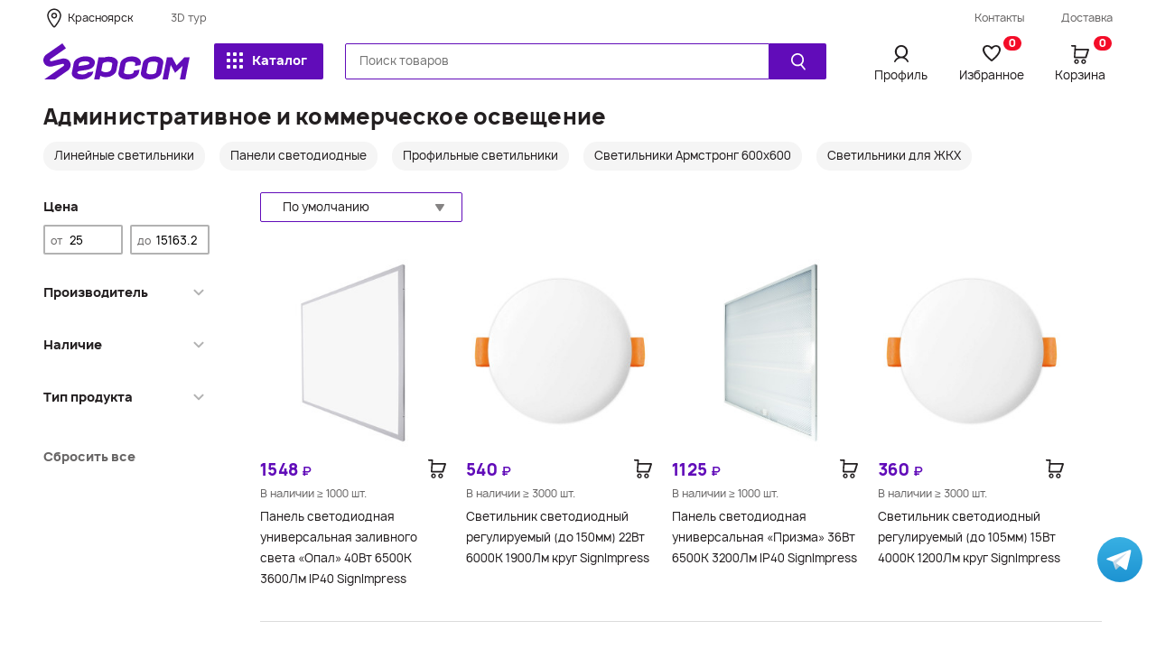

--- FILE ---
content_type: text/html; charset=UTF-8
request_url: https://sepcom.ru/administrativnoe-i-kommercheskoe-osveschenie.html
body_size: 13505
content:
<!DOCTYPE html>
<html lang="ru">
<head>
    <meta charset="UTF-8">
    <meta http-equiv="X-UA-Compatible" content="IE=edge">
    <meta name="viewport" content="width=device-width, initial-scale=1.0">    
    <title>Sepcom - Административное и коммерческое освещение</title>
    <link rel="stylesheet" href="/css/style.css?time=55">
    <link href="/js/aos.css" rel="stylesheet">
    <link rel="icon" href="/favicon.ico" type="image/x-icon">
	<!-- Yandex.Metrika counter -->
<script type="text/javascript" >
   (function(m,e,t,r,i,k,a){m[i]=m[i]||function(){(m[i].a=m[i].a||[]).push(arguments)};
   m[i].l=1*new Date();
   for (var j = 0; j < document.scripts.length; j++) {if (document.scripts[j].src === r) { return; }}
   k=e.createElement(t),a=e.getElementsByTagName(t)[0],k.async=1,k.src=r,a.parentNode.insertBefore(k,a)})
   (window, document, "script", "https://mc.yandex.ru/metrika/tag.js", "ym");

   ym(97072426, "init", {
        clickmap:true,
        trackLinks:true,
        accurateTrackBounce:true
   });
</script>
<noscript><div><img src="https://mc.yandex.ru/watch/97072426" style="position:absolute; left:-9999px;" alt="" /></div></noscript>
<!-- /Yandex.Metrika counter -->
	    <meta property="og:locale" content="ru_RU" />
	<meta property="og:type" content="website" />
	<meta property="og:title" content="Sepcom - Административное и коммерческое освещение" />
	<meta property="og:description" content="Sepcom - Административное и коммерческое освещение" />
	<meta property="og:url" content="https://sepcom.ru/" />
	<meta property="og:site_name" content="Sepcom - интернет-магазин светотехники и рекламных материалов" />
	<meta property="og:image" content="https://sepcom.ru/img/og.jpg" />
	<meta property="og:image:width" content="1200" />
	<meta property="og:image:height" content="800" />
	<meta property="og:image:type" content="image/jpeg" />
</head>
<body>    <header class="header">
        <div class="header__wrapper">
            <div class="header__top">
                <div class="container">
                    <a class="header__city" href="">Красноярск</a>
                    <a href="/3D">3D  тур</a>
                    <div class="spacer"></div>
                    <a class="contact-opener" href="">Контакты</a>
                    <a href="/?page=17">Доставка</a>
                </div>
            </div>
            <div class="header__middle">
                <div class="container">
                    <div class="header__logo">
                        <a href="/"><img src="img/logo.svg" alt=""></a>
                    </div>
                    <div class="header__catalog">
                        <button class="btn header__catalog-btn">
                            <div class="header__catalog-btn-icon"></div>
                            Каталог
                        </button>
                    </div>
                    <form class="header__search-form" action="/" method="GET">
                        <div class="header__search">
                            <input name="search" type="text" autocomplete="off" class="header__search-input" placeholder="Поиск товаров" value="">
                            <input type="submit" class="header__search-btn" value="Найти" />
                        </div>
                    </form>
                    <div class="header__actions">
						<div class="user-menu">
                            <a href="/?lk=1" class="header__actions-user">
                                Профиль
                            </a>
                            <div class="user-menu__wrap">
                                <div class="user-menu__icon"></div>
                                <div class="user-menu__title auth-btn">Вход | Регистрация</div>
                                <div class="user-menu__content">
                                    <div class="user-menu__list">
                                        <a href="/?viewed=1" class="user-menu__item">Просмотренное</a>
                                        <a href="/?compare=all" class="user-menu__item">Сравнения</a>
                                    </div>
                                </div>
                            </div>
                        </div>
                        
                        <a href="/?fav=1" class="header__actions-fav">
                            <div class="count">0</div>
                            Избранное
                        </a>
                        <a href="/?cart=1" class="header__actions-cart">
                            <div class="count">0</div>
                            Корзина
                        </a>
                    </div>
                </div>
            </div>
            <div class="header__bottom">
            </div>


            <div class="header__overlay"></div>

            <div class="header__catalog-popup hcat">
                <div class="container">
                    <div class="hcat__header">
                        <div class="hcat__search">
                            <input name="find" type="text" autocomplete="off" class="hcat__search-input" placeholder="Поиск товаров">
                        </div>
                        <div class="hcat__close"></div>
                    </div>
                    <div class="hcat__wrapper">
						<div class="hcat__col">
                            <div class="hcat__ctg">
                                <div class="hcat__ctg-img"><img src="/img/catg/icon/built_in_spotlights.svg" alt="ctg"></div>
                                <div class="hcat__ctg-title"><a href="/?catalog=6127">Административное и&nbsp;коммерческое&nbsp;освещение</a></div>
									<div class="hcat__ctg-list">
									<div class="hcat__ctg-item"><a href="/?catalog=6131">Линейные светильники</a></div>
									<div class="hcat__ctg-item"><a href="/?catalog=6026">Панели светодиодные</a></div>
									<div class="hcat__ctg-item"><a href="/?catalog=7209">Профильные светильники</a></div>
									<div class="hcat__ctg-item"><a href="/?catalog=6132">Светильники Армстронг 600х600</a></div>
									<div class="hcat__ctg-item"><a href="/?catalog=11884">Светильники для ЖКХ</a></div>
                                </div>
                            </div>
                            <div class="hcat__ctg">
                                <div class="hcat__ctg-img"><img src="/img/catg/icon/power_supply_units.svg" alt="ctg"></div>
                                <div class="hcat__ctg-title"><a href="/?catalog=6033">Блоки питания</a></div>
									<div class="hcat__ctg-list">
									<div class="hcat__ctg-item"><a href="/?catalog=6004">Адаптеры</a></div>
									<div class="hcat__ctg-item"><a href="/?catalog=6034">Герметичные блоки питания</a></div>
									<div class="hcat__ctg-item"><a href="/?catalog=6043">Драйверы</a></div>
									<div class="hcat__ctg-item"><a href="/?catalog=6035">Негерметичные блоки питания</a></div>
                                </div>
                            </div>
                            <div class="hcat__ctg">
                                <div class="hcat__ctg-img"><img src="/img/catg/icon/led_garland.svg" alt="ctg"></div>
                                <div class="hcat__ctg-title"><a href="/?catalog=6023">Гирлянда светодиодная</a></div>
									<div class="hcat__ctg-list">
									<div class="hcat__ctg-item"><a href="/?catalog=5959">Гирлянда "Бахрома"</a></div>
									<div class="hcat__ctg-item"><a href="/?catalog=11860">Гирлянда "Занавес"</a></div>
									<div class="hcat__ctg-item"><a href="/?catalog=7536">Гирлянда "Нить"</a></div>
									<div class="hcat__ctg-item"><a href="/?catalog=6108">Гирлянда "Сеть"</a></div>
									<div class="hcat__ctg-item"><a href="/?catalog=186">Гирлянды профессиональные</a></div>
                                    <div class="hcat__ctg-item hidden-item"><a href="?catalog=11861">Комплектующие для гирлянд</a></div>
                                    <div class="hcat__ctg-item hidden-item"><a href="?catalog=6109">Фигуры светодиодные</a></div>
                                </div>
                                <div class="hcat__ctg-more">Ещё</div>
                            </div>
                            <div class="hcat__ctg">
                                <div class="hcat__ctg-img"><img src="/img/catg/icon/led_lamps.svg" alt="ctg"></div>
                                <div class="hcat__ctg-title"><a href="/?catalog=6008">Лампы светодиодные</a></div>
									<div class="hcat__ctg-list">
									<div class="hcat__ctg-item"><a href="/?catalog=6016">Лампы G4</a></div>
									<div class="hcat__ctg-item"><a href="/?catalog=6015">Лампы G9</a></div>
									<div class="hcat__ctg-item"><a href="/?catalog=6017">Лампы G53 (AR111)</a></div>
									<div class="hcat__ctg-item"><a href="/?catalog=6014">Лампы G13 (Т8)</a></div>
									<div class="hcat__ctg-item"><a href="/?catalog=6012">Лампы GU10</a></div>
                                    <div class="hcat__ctg-item hidden-item"><a href="?catalog=6013">Лампы GU5.3 (MR16)</a></div>
                                    <div class="hcat__ctg-item hidden-item"><a href="?catalog=6018">Лампы GX53</a></div>
                                    <div class="hcat__ctg-item hidden-item"><a href="?catalog=16442">Лампы GX70</a></div>
                                    <div class="hcat__ctg-item hidden-item"><a href="?catalog=10961">Лампы R7s</a></div>
                                    <div class="hcat__ctg-item hidden-item"><a href="?catalog=6011">Лампы Е14</a></div>
                                    <div class="hcat__ctg-item hidden-item"><a href="?catalog=6010">Лампы Е27</a></div>
                                    <div class="hcat__ctg-item hidden-item"><a href="?catalog=6009">Лампы Е40</a></div>
                                    <div class="hcat__ctg-item hidden-item"><a href="?catalog=6053">Модуль светодиодный</a></div>
                                </div>
                                <div class="hcat__ctg-more">Ещё</div>
                            </div>
                            <div class="hcat__ctg">
                                <div class="hcat__ctg-img"><img src="/img/catg/icon/led_strips.svg" alt="ctg"></div>
                                <div class="hcat__ctg-title"><a href="/?catalog=6044">Ленты светодиодные</a></div>
									<div class="hcat__ctg-list">
									<div class="hcat__ctg-item"><a href="/?catalog=6063">Комплектующие для ленты 12V/24V</a></div>
									<div class="hcat__ctg-item"><a href="/?catalog=5952">Лента 220V</a></div>
									<div class="hcat__ctg-item"><a href="/?catalog=6074">Лента светодиодная 12V</a></div>
									<div class="hcat__ctg-item"><a href="/?catalog=6052">Лента светодиодная 24V</a></div>
									<div class="hcat__ctg-item"><a href="/?catalog=6062">Профиль для ленты</a></div>
                                </div>
                            </div>
                        </div>
						<div class="hcat__col">
                            <div class="hcat__ctg">
                                <div class="hcat__ctg-img"><img src="/img/catg/icon/interior_lamps_for_the_house.svg" alt="ctg"></div>
                                <div class="hcat__ctg-title"><a href="/?catalog=9606">Люстры и светильники светодиодные</a></div>
									<div class="hcat__ctg-list">
									<div class="hcat__ctg-item"><a href="/?catalog=11867">Бра</a></div>
									<div class="hcat__ctg-item"><a href="/?catalog=11875">Люстры</a></div>
									<div class="hcat__ctg-item"><a href="/?catalog=6029">Настольные лампы</a></div>
									<div class="hcat__ctg-item"><a href="/?catalog=11872">Светильники споты</a></div>
                                </div>
                            </div>
                            <div class="hcat__ctg">
                                <div class="hcat__ctg-img"><img src="/img/catg/icon/ad_equipment.svg" alt="ctg"></div>
                                <div class="hcat__ctg-title"><a href="/?catalog=5985">Оборудование для рекламы</a></div>
									<div class="hcat__ctg-list">
									<div class="hcat__ctg-item"><a href="/?catalog=6003">Кейсы и кабинеты для LED экранов</a></div>
									<div class="hcat__ctg-item"><a href="/?catalog=5987">Контроллеры для экранов и бегущих строк</a></div>
									<div class="hcat__ctg-item"><a href="/?catalog=5988">Профиль и фурнитура для экранов</a></div>
									<div class="hcat__ctg-item"><a href="/?catalog=7537">Рекламные стойки</a></div>
									<div class="hcat__ctg-item"><a href="/?catalog=6111">Рулонные материалы для рекламы</a></div>
                                    <div class="hcat__ctg-item hidden-item"><a href="?catalog=5986">Светодиодные модули для экранов и бегущих строк</a></div>
                                    <div class="hcat__ctg-item hidden-item"><a href="?catalog=12566">Светодиодные экраны</a></div>
                                    <div class="hcat__ctg-item hidden-item"><a href="?catalog=12308">Фермы алюминиевые Speed Case</a></div>
                                    <div class="hcat__ctg-item hidden-item"><a href="?catalog=12307">Фермы металлические Line</a></div>
                                </div>
                                <div class="hcat__ctg-more">Ещё</div>
                            </div>
                            <div class="hcat__ctg">
                                <div class="hcat__ctg-img"><img src="/img/catg/icon/prom.svg" alt="ctg"></div>
                                <div class="hcat__ctg-title"><a href="/?catalog=6024">Промышленные светильники</a></div>
									<div class="hcat__ctg-list">
									<div class="hcat__ctg-item"><a href="/?catalog=6128">Взрывозащищенные светильники</a></div>
									<div class="hcat__ctg-item"><a href="/?catalog=11885">Линейные пылевлагозащищенные</a></div>
									<div class="hcat__ctg-item"><a href="/?catalog=11887">Прожекторы промышленные</a></div>
									<div class="hcat__ctg-item"><a href="/?catalog=16877">Светильники для АЗС</a></div>
									<div class="hcat__ctg-item"><a href="/?catalog=6130">Светильники промышленные подвесные</a></div>
                                </div>
                            </div>
                            <div class="hcat__ctg">
                                <div class="hcat__ctg-img"><img src="/img/catg/icon/special_purpose_lam.svg" alt="ctg"></div>
                                <div class="hcat__ctg-title"><a href="/?catalog=6129">Светильники специального назначения</a></div>
									<div class="hcat__ctg-list">
									<div class="hcat__ctg-item"><a href="/?catalog=6151">Аварийные светильники</a></div>
									<div class="hcat__ctg-item"><a href="/?catalog=12086">Бактерицидные лампы</a></div>
									<div class="hcat__ctg-item"><a href="/?catalog=11886">Лампы для витрин</a></div>
									<div class="hcat__ctg-item"><a href="/?catalog=9607">Подсветка лестницы и пола</a></div>
									<div class="hcat__ctg-item"><a href="/?catalog=6060">Фитолампы для растений</a></div>
                                </div>
                            </div>
                            <div class="hcat__ctg">
                                <div class="hcat__ctg-img"><img src="/img/catg/icon/ad_equipment.svg" alt="ctg"></div>
                                <div class="hcat__ctg-title"><a href="/?catalog=6086">Светотехника для рекламы</a></div>
									<div class="hcat__ctg-list">
									<div class="hcat__ctg-item"><a href="/?catalog=6107">SMD кластеры</a></div>
									<div class="hcat__ctg-item"><a href="/?catalog=8131">Гирлянда Белт-Лайт</a></div>
									<div class="hcat__ctg-item"><a href="/?catalog=10977">Гирлянда Боб-Лайт</a></div>
									<div class="hcat__ctg-item"><a href="/?catalog=6104">Дюралайт</a></div>
									<div class="hcat__ctg-item"><a href="/?catalog=6083">Ленты бокового свечения</a></div>
                                    <div class="hcat__ctg-item hidden-item"><a href="?catalog=6103">Неон гибкий</a></div>
                                    <div class="hcat__ctg-item hidden-item"><a href="?catalog=13008">Пиксели светодиодные</a></div>
                                    <div class="hcat__ctg-item hidden-item"><a href="?catalog=5994">Стробоскопы</a></div>
                                </div>
                                <div class="hcat__ctg-more">Ещё</div>
                            </div>
                        </div>
						<div class="hcat__col">
                            <div class="hcat__ctg">
                                <div class="hcat__ctg-img"><img src="/img/catg/icon/built_in_spotlights.svg" alt="ctg"></div>
                                <div class="hcat__ctg-title"><a href="/?catalog=6120">Точечные светильники</a></div>
									<div class="hcat__ctg-list">
									<div class="hcat__ctg-item"><a href="/?catalog=6135">Встраиваемые под лампу</a></div>
									<div class="hcat__ctg-item"><a href="/?catalog=6134">Накладные под лампу</a></div>
									<div class="hcat__ctg-item"><a href="/?catalog=11876">Подвесные светильники</a></div>
									<div class="hcat__ctg-item"><a href="/?catalog=11868">Светильники LED встраиваемые</a></div>
									<div class="hcat__ctg-item"><a href="/?catalog=6154">Светильники LED накладные</a></div>
                                    <div class="hcat__ctg-item hidden-item"><a href="?catalog=11874">Светильники конструкторы</a></div>
                                </div>
                                <div class="hcat__ctg-more">Ещё</div>
                            </div>
                            <div class="hcat__ctg">
                                <div class="hcat__ctg-img"><img src="/img/catg/icon/office_and_commercial_lighting.svg" alt="ctg"></div>
                                <div class="hcat__ctg-title"><a href="/?catalog=6133">Трековые системы и&nbsp;светильники&nbsp;споты</a></div>
									<div class="hcat__ctg-list">
									<div class="hcat__ctg-item"><a href="/?catalog=27581">Комплектующие</a></div>
									<div class="hcat__ctg-item"><a href="/?catalog=11767">Трековые светильники</a></div>
									<div class="hcat__ctg-item"><a href="/?catalog=10684">Трековый шинопровод</a></div>
                                </div>
                            </div>
                            <div class="hcat__ctg">
                                <div class="hcat__ctg-img"><img src="/img/catg/icon/street_lamps.svg" alt="ctg"></div>
                                <div class="hcat__ctg-title"><a href="/?catalog=6126">Уличные светильники </a></div>
									<div class="hcat__ctg-list">
									<div class="hcat__ctg-item"><a href="/?catalog=6028">Архитектурное освещение </a></div>
									<div class="hcat__ctg-item"><a href="/?catalog=6153">Декоративные уличные светильники</a></div>
									<div class="hcat__ctg-item"><a href="/?catalog=6025">Консольные светильники </a></div>
									<div class="hcat__ctg-item"><a href="/?catalog=6027">Прожекторы уличные светодиодные</a></div>
                                </div>
                            </div>
                            <div class="hcat__ctg">
                                <div class="hcat__ctg-img"><img src="/img/catg/icon/light_control.svg" alt="ctg"></div>
                                <div class="hcat__ctg-title"><a href="/?catalog=6046">Управление светом</a></div>
									<div class="hcat__ctg-list">
									<div class="hcat__ctg-item"><a href="/?catalog=6049">Датчики управления / Выключатели</a></div>
									<div class="hcat__ctg-item"><a href="/?catalog=6050">Диммеры</a></div>
									<div class="hcat__ctg-item"><a href="/?catalog=6048">Контроллеры DMX / SPI</a></div>
									<div class="hcat__ctg-item"><a href="/?catalog=6047">Контроллеры для светодиодной ленты</a></div>
									<div class="hcat__ctg-item"><a href="/?catalog=6051">Пульты управления светом</a></div>
                                </div>
                            </div>
                            <div class="hcat__ctg">
                                <div class="hcat__ctg-img"><img src="/img/catg/icon/electrical_installation_products.svg" alt="ctg"></div>
                                <div class="hcat__ctg-title"><a href="/?catalog=6061">Электротовары и комплектующие</a></div>
									<div class="hcat__ctg-list">
									<div class="hcat__ctg-item"><a href="/?catalog=6064">Батарейки</a></div>
									<div class="hcat__ctg-item"><a href="/?catalog=18328">Зарядные станции для электромобилей</a></div>
									<div class="hcat__ctg-item"><a href="/?catalog=8005">Звонки и розетки-таймеры</a></div>
									<div class="hcat__ctg-item"><a href="/?catalog=6066">Измерительные приборы</a></div>
									<div class="hcat__ctg-item"><a href="/?catalog=8004">Комплектующие для монтажа</a></div>
                                    <div class="hcat__ctg-item hidden-item"><a href="?catalog=6065">Провод / Удлинитель / Шнур</a></div>
                                    <div class="hcat__ctg-item hidden-item"><a href="?catalog=7991">Розетки и выключатели</a></div>
                                    <div class="hcat__ctg-item hidden-item"><a href="?catalog=6136">Фонари светодиодные</a></div>
                                </div>
                                <div class="hcat__ctg-more">Ещё</div>
                            </div>
                        </div>
                    </div>
                </div>
            </div>

            <div class="header__search-popup hsearch">
                <div class="container">
                    <div class="hsearch__wrapper">
                        <div class="hsearch__header">
                            <div class="hsearch__logo">
                                <a href="/"><img src="img/logo.svg" alt="logo"></a>
                            </div>
                            <div class="hsearch__close"></div>
                            <form class="header__search-form" action="/" method="GET">
                                <div class="hsearch__search">
                                    <input name="search" type="text" autocomplete="off" class="hsearch__search-input" placeholder="Поиск товаров" value="">
                                </div>
                            </form>
                        </div>
                        <div class="hsearch__cats-wrap" style="display: none;">
                            <div class="hsearch__cats-title">каталоги</div>
                            <div class="hsearch__cats-list">
                            </div>
                        </div>
                        <div class="hsearch__goods-wrap" style="display: none;">
                            <div class="hsearch__goods-title">товары</div>
                            <div class="hsearch__goods-list">
                            </div>
                        </div>
                    </div>
                </div>
            </div>
        </div>
        
    </header>     <div class="main">
        <div class="block page-title">
            <div class="container">
                <h1>Административное и коммерческое освещение</h1>
            </div>
        </div>
        <div class="block ctg-tags open">
            <div class="container">
                <div class="ctg-tags__list">
                    <a href="?catalog=6131" class="ctg-tags__item">Линейные светильники</a>
                    <a href="?catalog=6026" class="ctg-tags__item">Панели светодиодные</a>
                    <a href="?catalog=7209" class="ctg-tags__item">Профильные светильники</a>
                    <a href="?catalog=6132" class="ctg-tags__item">Светильники Армстронг 600х600</a>
                    <a href="?catalog=11884" class="ctg-tags__item">Светильники для ЖКХ</a>
                </div>
            </div>
        </div>

        <section class="section section-ctg">
            <div class="container">

                <div class="block ctg-filter">
                    <div class="ctg-filter__params">
                        <div class="ctg-filter__close"></div>
                        <div class="ctg-filter__param param__price">
                            <div class="ctg-filter__title">Цена</div>
                            <div class="ctg-filter__wrap price-slider">
                                <div id="price-slider" data-id="price" data-min="25" data-max="15163.2"></div>
                                <div class="price-slider__values">
                                    <div class="price-slider__begin">
                                        <label id="price-slider__begin-label">от</label>
                                        <input type="text" id="price-slider__begin" startvalue="25" value="25">
                                    </div>
                                    <div class="price-slider__end">
                                        <label id="price-slider__end-label">до</label>
                                        <input type="text" id="price-slider__end" endvalue="15163.2" value="15163.2">
                                    </div>
                                </div>
                            </div>
                        </div>
                        <div class="ctg-filter__param param__additionally collapseble" id="brand">
                            <div class="ctg-filter__title">Производитель</div>
                            <div class="ctg-filter__wrap checkbox-group">
                                <label >	
                                    <input type="checkbox" value="Arlight" >
                                    Arlight                                </label>
                                <label >	
                                    <input type="checkbox" value="Citilux" >
                                    Citilux                                </label>
                                <label >	
                                    <input type="checkbox" value="Deko" >
                                    Deko                                </label>
                                <label >	
                                    <input type="checkbox" value="Denkirs" >
                                    Denkirs                                </label>
                                <label >	
                                    <input type="checkbox" value="Elektrostandard" >
                                    Elektrostandard                                </label>
                                <label >	
                                    <input type="checkbox" value="Faros" >
                                    Faros                                </label>
                                <label >	
                                    <input type="checkbox" value="Feron" >
                                    Feron                                </label>
                                <label >	
                                    <input type="checkbox" value="Jazzway" >
                                    Jazzway                                </label>
                                <label >	
                                    <input type="checkbox" value="Light Phenomen" >
                                    Light Phenomen                                </label>
                                <label >	
                                    <input type="checkbox" value="Maytoni" >
                                    Maytoni                                </label>
                                <label >	
                                    <input type="checkbox" value="Novotech" >
                                    Novotech                                </label>
                                <label >	
                                    <input type="checkbox" value="SignImpress" >
                                    SignImpress                                </label>
                                <label >	
                                    <input type="checkbox" value="ST-Luce" >
                                    ST-Luce                                </label>
                                <label >	
                                    <input type="checkbox" value="SWG" >
                                    SWG                                </label>
                                <label >	
                                    <input type="checkbox" value="Uniel" >
                                    Uniel                                </label>
                                <label >	
                                    <input type="checkbox" value="ФАZA" >
                                    ФАZA                                </label>
                                <label >	
                                    <input type="checkbox" value="Ферекс" >
                                    Ферекс                                </label>
                            </div>
                        </div>
                        <div class="ctg-filter__param param__additionally collapseble" id="sklad">
                            <div class="ctg-filter__title">Наличие</div>
                            <div class="ctg-filter__wrap checkbox-group">
                                <label >	
                                    <input type="checkbox" value="1" >
                                    Красноярск                                </label>
                                <label >	
                                    <input type="checkbox" value="2" >
                                    Кемерово                                </label>
                                <label >	
                                    <input type="checkbox" value="3" >
                                    МО Одинцово                                </label>
                                <label >	
                                    <input type="checkbox" value="4" >
                                    МО Долгопрудный                                </label>
                                <label >	
                                    <input type="checkbox" value="5" >
                                    Новосибирск                                </label>
                            </div>
                        </div>
                        <div class="ctg-filter__param param__additionally collapseble" id="category">
                            <div class="ctg-filter__title">Тип продукта</div>
                            <div class="ctg-filter__wrap checkbox-group">
                                <label >	
                                    <input type="checkbox" value="6131" >
                                    Линейные светильники                                </label>
                                <label >	
                                    <input type="checkbox" value="6026" >
                                    Панели светодиодные                                </label>
                                <label >	
                                    <input type="checkbox" value="7209" >
                                    Профильные светильники                                </label>
                                <label >	
                                    <input type="checkbox" value="6132" >
                                    Светильники Армстронг 600х600                                </label>
                                <label >	
                                    <input type="checkbox" value="11884" >
                                    Светильники для ЖКХ                                </label>
                            </div>
                        </div>
    
                        <div class="ctg-filter__reset">Сбросить все</div>
                    </div>

                    <div class="ctg-filter__mobile-submit">
                        <div class="ctg-filter__mobile-submit_title">Показать</div>
                    </div>
                </div>



                <div class="block ctg">

                    <div class="block ctg__top">
                        <div class="ctg__sort">
                            <select name="ORDER-BY" class="ctg__sort-select" tabindex="-1">
                                <option value="default" selected>По умолчанию</option>
                                <option value="name" >По названию</option>
                                <option value="minprice" >Сначала дешевле</option>
                                <option value="maxprice" >Сначала дороже</option>
                            </select>
                        </div>
                        
                        <div class="ctg-filter__opener">
                        </div>

                    </div>

                    <div class="ctg-filter__selected-params">
                    </div>

                    <div class="ctg__res">
		                        <a href="/?product=27582"  class="special__slider-item goods-teaser goods-special no-href-decoration " id="27582">
                            <div class="goods-teaser__image-wrapp">
                                <img src="/media/hashed/resized/264x264yc8b86b734fe13b31b4e4c5cabb334400e3384c3b.jpg" alt="Панель светодиодная универсальная заливного света «Опал» 40Вт 6500К 3600Лм IP40 SignImpress  ">
                            </div>
                            <div class="goods-teaser__prices">
                                <div class="goods-teaser__price">1548 <span class="goods-teaser__cur">₽</span></div>
                                <div class="spacer"></div>
                                <div class="goods-teaser__to-cart" id="27582"></div>
                            </div>
                            <div class="goods-teaser__stock">В наличии ≥ 1000 шт.</div>
                            <div class="goods-teaser__desc">Панель светодиодная универсальная заливного света «Опал» 40Вт 6500К 3600Лм IP40 SignImpress  </div>
                        </a>
		                        <a href="/?product=17901"  class="special__slider-item goods-teaser goods-special no-href-decoration " id="17901">
                            <div class="goods-teaser__image-wrapp">
                                <img src="/media/hashed/resized/264x264y2756008126269b29af586cce0d6e3561615a6a86.jpg" alt="Светильник светодиодный регулируемый (до 150мм) 22Вт 6000K 1900Лм круг SignImpress">
                            </div>
                            <div class="goods-teaser__prices">
                                <div class="goods-teaser__price">540 <span class="goods-teaser__cur">₽</span></div>
                                <div class="spacer"></div>
                                <div class="goods-teaser__to-cart" id="17901"></div>
                            </div>
                            <div class="goods-teaser__stock">В наличии ≥ 3000 шт.</div>
                            <div class="goods-teaser__desc">Светильник светодиодный регулируемый (до 150мм) 22Вт 6000K 1900Лм круг SignImpress</div>
                        </a>
		                        <a href="/?product=17906"  class="special__slider-item goods-teaser goods-special no-href-decoration " id="17906">
                            <div class="goods-teaser__image-wrapp">
                                <img src="/media/hashed/resized/264x264y228930c8962a795f658387471b5eec732481bb57.jpg" alt="Панель светодиодная универсальная «Призма» 36Вт 6500К 3200Лм IP40 SignImpress  ">
                            </div>
                            <div class="goods-teaser__prices">
                                <div class="goods-teaser__price">1125 <span class="goods-teaser__cur">₽</span></div>
                                <div class="spacer"></div>
                                <div class="goods-teaser__to-cart" id="17906"></div>
                            </div>
                            <div class="goods-teaser__stock">В наличии ≥ 1000 шт.</div>
                            <div class="goods-teaser__desc">Панель светодиодная универсальная «Призма» 36Вт 6500К 3200Лм IP40 SignImpress  </div>
                        </a>
		                        <a href="/?product=17898"  class="special__slider-item goods-teaser goods-special no-href-decoration " id="17898">
                            <div class="goods-teaser__image-wrapp">
                                <img src="/media/hashed/resized/264x264y2756008126269b29af586cce0d6e3561615a6a86.jpg" alt="Светильник светодиодный регулируемый (до 105мм) 15Вт 4000K 1200Лм круг SignImpress">
                            </div>
                            <div class="goods-teaser__prices">
                                <div class="goods-teaser__price">360 <span class="goods-teaser__cur">₽</span></div>
                                <div class="spacer"></div>
                                <div class="goods-teaser__to-cart" id="17898"></div>
                            </div>
                            <div class="goods-teaser__stock">В наличии ≥ 3000 шт.</div>
                            <div class="goods-teaser__desc">Светильник светодиодный регулируемый (до 105мм) 15Вт 4000K 1200Лм круг SignImpress</div>
                        </a>
		                        <a href="/?product=17900"  class="special__slider-item goods-teaser goods-special no-href-decoration " id="17900">
                            <div class="goods-teaser__image-wrapp">
                                <img src="/media/hashed/resized/264x264y2756008126269b29af586cce0d6e3561615a6a86.jpg" alt="Светильник светодиодный регулируемый (до 150мм) 22Вт 4000K 1900Лм круг SignImpress">
                            </div>
                            <div class="goods-teaser__prices">
                                <div class="goods-teaser__price">540 <span class="goods-teaser__cur">₽</span></div>
                                <div class="spacer"></div>
                                <div class="goods-teaser__to-cart" id="17900"></div>
                            </div>
                            <div class="goods-teaser__stock">В наличии ≥ 1000 шт.</div>
                            <div class="goods-teaser__desc">Светильник светодиодный регулируемый (до 150мм) 22Вт 4000K 1900Лм круг SignImpress</div>
                        </a>
		                        <a href="/?product=18958"  class="special__slider-item goods-teaser goods-special no-href-decoration " id="18958">
                            <div class="goods-teaser__image-wrapp">
                                <img src="/media/hashed/resized/264x264y7fd510b39c44c3ba61232709eb11a72405a137d4.jpg" alt="Светильник светодиодный регулируемый (до 105мм) 15Вт 6000K 1200Лм квадрат SignImpress">
                            </div>
                            <div class="goods-teaser__prices">
                                <div class="goods-teaser__price">396 <span class="goods-teaser__cur">₽</span></div>
                                <div class="spacer"></div>
                                <div class="goods-teaser__to-cart" id="18958"></div>
                            </div>
                            <div class="goods-teaser__stock">В наличии ≥ 1000 шт.</div>
                            <div class="goods-teaser__desc">Светильник светодиодный регулируемый (до 105мм) 15Вт 6000K 1200Лм квадрат SignImpress</div>
                        </a>
		                        <a href="/?product=18960"  class="special__slider-item goods-teaser goods-special no-href-decoration " id="18960">
                            <div class="goods-teaser__image-wrapp">
                                <img src="/media/hashed/resized/264x264y7fd510b39c44c3ba61232709eb11a72405a137d4.jpg" alt="Светильник светодиодный регулируемый (до 150мм) 22Вт 6000K 1900Лм квадрат SignImpress">
                            </div>
                            <div class="goods-teaser__prices">
                                <div class="goods-teaser__price">630 <span class="goods-teaser__cur">₽</span></div>
                                <div class="spacer"></div>
                                <div class="goods-teaser__to-cart" id="18960"></div>
                            </div>
                            <div class="goods-teaser__stock">В наличии ≥ 800 шт.</div>
                            <div class="goods-teaser__desc">Светильник светодиодный регулируемый (до 150мм) 22Вт 6000K 1900Лм квадрат SignImpress</div>
                        </a>
		                        <a href="/?product=17899"  class="special__slider-item goods-teaser goods-special no-href-decoration " id="17899">
                            <div class="goods-teaser__image-wrapp">
                                <img src="/media/hashed/resized/264x264y2756008126269b29af586cce0d6e3561615a6a86.jpg" alt="Светильник светодиодный регулируемый (до 105мм) 15Вт 6000K 1200Лм круг SignImpress">
                            </div>
                            <div class="goods-teaser__prices">
                                <div class="goods-teaser__price">360 <span class="goods-teaser__cur">₽</span></div>
                                <div class="spacer"></div>
                                <div class="goods-teaser__to-cart" id="17899"></div>
                            </div>
                            <div class="goods-teaser__stock">В наличии ≥ 1000 шт.</div>
                            <div class="goods-teaser__desc">Светильник светодиодный регулируемый (до 105мм) 15Вт 6000K 1200Лм круг SignImpress</div>
                        </a>
		                        <a href="/?product=17902"  class="special__slider-item goods-teaser goods-special no-href-decoration " id="17902">
                            <div class="goods-teaser__image-wrapp">
                                <img src="/media/hashed/resized/264x264y2756008126269b29af586cce0d6e3561615a6a86.jpg" alt="Светильник светодиодный регулируемый (до 205мм) 32Вт 4000K 2800Лм круг SignImpress">
                            </div>
                            <div class="goods-teaser__prices">
                                <div class="goods-teaser__price">738 <span class="goods-teaser__cur">₽</span></div>
                                <div class="spacer"></div>
                                <div class="goods-teaser__to-cart" id="17902"></div>
                            </div>
                            <div class="goods-teaser__stock">В наличии 622 шт.</div>
                            <div class="goods-teaser__desc">Светильник светодиодный регулируемый (до 205мм) 32Вт 4000K 2800Лм круг SignImpress</div>
                        </a>
		                        <a href="/?product=18962"  class="special__slider-item goods-teaser goods-special no-href-decoration " id="18962">
                            <div class="goods-teaser__image-wrapp">
                                <img src="/media/hashed/resized/264x264y7fd510b39c44c3ba61232709eb11a72405a137d4.jpg" alt="Светильник светодиодный регулируемый (до 205мм) 32Вт 6000K 2800Лм квадрат SignImpress">
                            </div>
                            <div class="goods-teaser__prices">
                                <div class="goods-teaser__price">864 <span class="goods-teaser__cur">₽</span></div>
                                <div class="spacer"></div>
                                <div class="goods-teaser__to-cart" id="18962"></div>
                            </div>
                            <div class="goods-teaser__stock">В наличии 514 шт.</div>
                            <div class="goods-teaser__desc">Светильник светодиодный регулируемый (до 205мм) 32Вт 6000K 2800Лм квадрат SignImpress</div>
                        </a>
		                        <a href="/?product=17905"  class="special__slider-item goods-teaser goods-special no-href-decoration " id="17905">
                            <div class="goods-teaser__image-wrapp">
                                <img src="/media/hashed/resized/264x264y228930c8962a795f658387471b5eec732481bb57.jpg" alt="Панель светодиодная универсальная «Призма» 40Вт 4000К 3600Лм IP40 SignImpress  ">
                            </div>
                            <div class="goods-teaser__prices">
                                <div class="goods-teaser__price">1325 <span class="goods-teaser__cur">₽</span></div>
                                <div class="spacer"></div>
                                <div class="goods-teaser__to-cart" id="17905"></div>
                            </div>
                            <div class="goods-teaser__stock">В наличии 316 шт.</div>
                            <div class="goods-teaser__desc">Панель светодиодная универсальная «Призма» 40Вт 4000К 3600Лм IP40 SignImpress  </div>
                        </a>
		                        <a href="/?product=18957"  class="special__slider-item goods-teaser goods-special no-href-decoration " id="18957">
                            <div class="goods-teaser__image-wrapp">
                                <img src="/media/hashed/resized/264x264y7fd510b39c44c3ba61232709eb11a72405a137d4.jpg" alt="Светильник светодиодный регулируемый (до 105мм) 15Вт 4000K 1200Лм квадрат SignImpress">
                            </div>
                            <div class="goods-teaser__prices">
                                <div class="goods-teaser__price">396 <span class="goods-teaser__cur">₽</span></div>
                                <div class="spacer"></div>
                                <div class="goods-teaser__to-cart" id="18957"></div>
                            </div>
                            <div class="goods-teaser__stock">В наличии 835 шт.</div>
                            <div class="goods-teaser__desc">Светильник светодиодный регулируемый (до 105мм) 15Вт 4000K 1200Лм квадрат SignImpress</div>
                        </a>
		                        <a href="/?product=21883"  class="special__slider-item goods-teaser goods-special no-href-decoration " id="21883">
                            <div class="goods-teaser__image-wrapp">
                                <img src="/media/hashed/resized/264x264y3e6da5c5f7cf88c7a868f89bab7713fa32e2f8a8.jpg" alt="Светильник светодиодный регулируемый (до 100мм) 8Вт 4000K 400Лм круг SignImpress">
                            </div>
                            <div class="goods-teaser__prices">
                                <div class="goods-teaser__price">306 <span class="goods-teaser__cur">₽</span></div>
                                <div class="spacer"></div>
                                <div class="goods-teaser__to-cart" id="21883"></div>
                            </div>
                            <div class="goods-teaser__stock">В наличии 996 шт.</div>
                            <div class="goods-teaser__desc">Светильник светодиодный регулируемый (до 100мм) 8Вт 4000K 400Лм круг SignImpress</div>
                        </a>
		                        <a href="/?product=18955"  class="special__slider-item goods-teaser goods-special no-href-decoration " id="18955">
                            <div class="goods-teaser__image-wrapp">
                                <img src="/media/hashed/resized/264x264y7fd510b39c44c3ba61232709eb11a72405a137d4.jpg" alt="Светильник светодиодный регулируемый (до 70мм) 9Вт 4000K 700Лм квадрат SignImpress">
                            </div>
                            <div class="goods-teaser__prices">
                                <div class="goods-teaser__price">282 <span class="goods-teaser__cur">₽</span></div>
                                <div class="spacer"></div>
                                <div class="goods-teaser__to-cart" id="18955"></div>
                            </div>
                            <div class="goods-teaser__stock">В наличии 1066 шт.</div>
                            <div class="goods-teaser__desc">Светильник светодиодный регулируемый (до 70мм) 9Вт 4000K 700Лм квадрат SignImpress</div>
                        </a>
		                        <a href="/?product=18961"  class="special__slider-item goods-teaser goods-special no-href-decoration " id="18961">
                            <div class="goods-teaser__image-wrapp">
                                <img src="/media/hashed/resized/264x264y7fd510b39c44c3ba61232709eb11a72405a137d4.jpg" alt="Светильник светодиодный регулируемый (до 205мм) 32Вт 4000K 2800Лм квадрат SignImpress">
                            </div>
                            <div class="goods-teaser__prices">
                                <div class="goods-teaser__price">864 <span class="goods-teaser__cur">₽</span></div>
                                <div class="spacer"></div>
                                <div class="goods-teaser__to-cart" id="18961"></div>
                            </div>
                            <div class="goods-teaser__stock">В наличии 347 шт.</div>
                            <div class="goods-teaser__desc">Светильник светодиодный регулируемый (до 205мм) 32Вт 4000K 2800Лм квадрат SignImpress</div>
                        </a>
		                        <a href="/?product=18959"  class="special__slider-item goods-teaser goods-special no-href-decoration " id="18959">
                            <div class="goods-teaser__image-wrapp">
                                <img src="/media/hashed/resized/264x264y7fd510b39c44c3ba61232709eb11a72405a137d4.jpg" alt="Светильник светодиодный регулируемый (до 150мм) 22Вт 4000K 1900Лм квадрат SignImpress">
                            </div>
                            <div class="goods-teaser__prices">
                                <div class="goods-teaser__price">630 <span class="goods-teaser__cur">₽</span></div>
                                <div class="spacer"></div>
                                <div class="goods-teaser__to-cart" id="18959"></div>
                            </div>
                            <div class="goods-teaser__stock">В наличии 464 шт.</div>
                            <div class="goods-teaser__desc">Светильник светодиодный регулируемый (до 150мм) 22Вт 4000K 1900Лм квадрат SignImpress</div>
                        </a>
		                        <a href="/?product=16675"  class="special__slider-item goods-teaser goods-special no-href-decoration " id="16675">
                            <div class="goods-teaser__image-wrapp">
                                <img src="/media/hashed/resized/264x264y5f117faa74a1d5e20161ae7cbee954a2fc650b7d.jpg" alt="Светильник светодиодный ССВ 35-4500-А-850-Д90 (35 Вт, 4500 Лм, 3,5 кг) Ферекс">
                            </div>
                            <div class="goods-teaser__prices">
                                <div class="goods-teaser__price">6539.2 <span class="goods-teaser__cur">₽</span></div>
                                <div class="spacer"></div>
                                <div class="goods-teaser__to-cart" id="16675"></div>
                            </div>
                            <div class="goods-teaser__stock">В наличии 44 шт.</div>
                            <div class="goods-teaser__desc">Светильник светодиодный ССВ 35-4500-А-850-Д90 (35 Вт, 4500 Лм, 3,5 кг) Ферекс</div>
                        </a>
		                        <a href="/?product=21884"  class="special__slider-item goods-teaser goods-special no-href-decoration " id="21884">
                            <div class="goods-teaser__image-wrapp">
                                <img src="/media/hashed/resized/264x264y3e6da5c5f7cf88c7a868f89bab7713fa32e2f8a8.jpg" alt="Светильник светодиодный регулируемый (до 160мм) 15Вт 4000K 750Лм круг SignImpress">
                            </div>
                            <div class="goods-teaser__prices">
                                <div class="goods-teaser__price">439 <span class="goods-teaser__cur">₽</span></div>
                                <div class="spacer"></div>
                                <div class="goods-teaser__to-cart" id="21884"></div>
                            </div>
                            <div class="goods-teaser__stock">В наличии 524 шт.</div>
                            <div class="goods-teaser__desc">Светильник светодиодный регулируемый (до 160мм) 15Вт 4000K 750Лм круг SignImpress</div>
                        </a>
		                        <a href="/?product=16535"  class="special__slider-item goods-teaser goods-special no-href-decoration " id="16535">
                            <div class="goods-teaser__image-wrapp">
                                <img src="/media/hashed/resized/264x264yf8153be0ca02f6534783d968daba4acdc30c9a1e.jpg" alt="Светильник светодиодный FG 595 32W 4000K OPAL">
                            </div>
                            <div class="goods-teaser__prices">
                                <div class="goods-teaser__price">5597 <span class="goods-teaser__cur">₽</span></div>
                                <div class="spacer"></div>
                                <div class="goods-teaser__to-cart" id="16535"></div>
                            </div>
                            <div class="goods-teaser__stock">В наличии 29 шт.</div>
                            <div class="goods-teaser__desc">Светильник светодиодный FG 595 32W 4000K OPAL</div>
                        </a>
		                        <a href="/?product=17897"  class="special__slider-item goods-teaser goods-special no-href-decoration " id="17897">
                            <div class="goods-teaser__image-wrapp">
                                <img src="/media/hashed/resized/264x264y2756008126269b29af586cce0d6e3561615a6a86.jpg" alt="Светильник светодиодный регулируемый (до 70мм) 9Вт 6000K 700Лм круг SignImpress">
                            </div>
                            <div class="goods-teaser__prices">
                                <div class="goods-teaser__price">249 <span class="goods-teaser__cur">₽</span></div>
                                <div class="spacer"></div>
                                <div class="goods-teaser__to-cart" id="17897"></div>
                            </div>
                            <div class="goods-teaser__stock">В наличии 596 шт.</div>
                            <div class="goods-teaser__desc">Светильник светодиодный регулируемый (до 70мм) 9Вт 6000K 700Лм круг SignImpress</div>
                        </a>
		                        <a href="/?product=22172"  class="special__slider-item goods-teaser goods-special no-href-decoration " id="22172">
                            <div class="goods-teaser__image-wrapp">
                                <img src="/media/hashed/resized/264x264ye34dbce8935c6cd7eeb4dc984a192b21812e8d14.jpg" alt="Светодиодный светильник 36W 4320Lm 4000K чёрный 1180*70*55мм AL4035, серия RetailRay Feron">
                            </div>
                            <div class="goods-teaser__prices">
                                <div class="goods-teaser__price">5579 <span class="goods-teaser__cur">₽</span></div>
                                <div class="spacer"></div>
                                <div class="goods-teaser__to-cart" id="22172"></div>
                            </div>
                            <div class="goods-teaser__stock">В наличии 24 шт.</div>
                            <div class="goods-teaser__desc">Светодиодный светильник 36W 4320Lm 4000K чёрный 1180*70*55мм AL4035, серия RetailRay Feron</div>
                        </a>
		                        <a href="/?product=8618"  class="special__slider-item goods-teaser goods-special no-href-decoration " id="8618">
                            <div class="goods-teaser__image-wrapp">
                                <img src="/media/hashed/resized/264x264y8df925dda56f94b314f0b957a7708c5c458696e7.jpg" alt="Светильник светодиодный регулируемый (до 100мм) 9W 4000K 720Lm белый AL508 Feron">
                            </div>
                            <div class="goods-teaser__prices">
                                <div class="goods-teaser__price">455 <span class="goods-teaser__cur">₽</span></div>
                                <div class="spacer"></div>
                                <div class="goods-teaser__to-cart" id="8618"></div>
                            </div>
                            <div class="goods-teaser__stock">В наличии 258 шт.</div>
                            <div class="goods-teaser__desc">Светильник светодиодный регулируемый (до 100мм) 9W 4000K 720Lm белый AL508 Feron</div>
                        </a>
		                        <a href="/?product=26231"  class="special__slider-item goods-teaser goods-special no-href-decoration " id="26231">
                            <div class="goods-teaser__image-wrapp">
                                <img src="/img/nophoto.png" alt="Светильник светодиодный FG 180 50W 4000K PRISM призма Faros">
                            </div>
                            <div class="goods-teaser__prices">
                                <div class="goods-teaser__price">7747 <span class="goods-teaser__cur">₽</span></div>
                                <div class="spacer"></div>
                                <div class="goods-teaser__to-cart" id="26231"></div>
                            </div>
                            <div class="goods-teaser__stock">В наличии 15 шт.</div>
                            <div class="goods-teaser__desc">Светильник светодиодный FG 180 50W 4000K PRISM призма Faros</div>
                        </a>
		                        <a href="/?product=7715"  class="special__slider-item goods-teaser goods-special no-href-decoration " id="7715">
                            <div class="goods-teaser__image-wrapp">
                                <img src="/media/hashed/resized/264x264y0daaa001b103ca4c1763c06fa7de3624c2849d17.jpg" alt="Светильник светодиодный ULP-Q105 6060 - 36/DW 6500К призма Volpe Uniel">
                            </div>
                            <div class="goods-teaser__prices">
                                <div class="goods-teaser__price">1183 <span class="goods-teaser__cur">₽</span></div>
                                <div class="spacer"></div>
                                <div class="goods-teaser__to-cart" id="7715"></div>
                            </div>
                            <div class="goods-teaser__stock">В наличии 97 шт.</div>
                            <div class="goods-teaser__desc">Светильник светодиодный ULP-Q105 6060 - 36/DW 6500К призма Volpe Uniel</div>
                        </a>
                    </div>

                    <div class="ctg-pager">
                                            <span class="cur">1</span>
                        <a class="" href="/administrativnoe-i-kommercheskoe-osveschenie.html&page=2">2</a>
                        <a class="" href="/administrativnoe-i-kommercheskoe-osveschenie.html&page=3">3</a>
                        <a class="" href="/administrativnoe-i-kommercheskoe-osveschenie.html&page=4">4</a>
                        <a class="" href="/administrativnoe-i-kommercheskoe-osveschenie.html&page=5">5</a>
                              <span>...</span>
                            <a class="" href="/administrativnoe-i-kommercheskoe-osveschenie.html&page=23">23</a>
                        <a class="next" href="/administrativnoe-i-kommercheskoe-osveschenie.html&page=2">Дальше</a>
                    </div>
                </div>

            </div>
        </section>

        
    </div>    <footer class="footer long">
        <div class="container">
            <div class="footer__col1">
                <div class="footer__block footer__block_catalog">
                    <div class="footer__block-title violet">Каталог</div>
                    <ul class="footer__menu">
                        <li><a href="/?catalog=6127">Административное и коммерческое освещение</a></li>                        <li><a href="/?catalog=6033">Блоки питания</a></li>                        <li><a href="/?catalog=6023">Гирлянда светодиодная</a></li>                        <li><a href="/?catalog=6008">Лампы светодиодные</a></li>                        <li><a href="/?catalog=6044">Ленты светодиодные</a></li>                        <li><a href="/?catalog=9606">Люстры и светильники светодиодные</a></li>                        <li><a href="/?catalog=5985">Оборудование для рекламы</a></li>                        <li><a href="/?catalog=6024">Промышленные светильники</a></li>                        <li><a href="/?catalog=6129">Светильники специального назначения</a></li>                        <li><a href="/?catalog=6086">Светотехника для рекламы</a></li>                        <li><a href="/?catalog=6120">Точечные светильники</a></li>                        <li><a href="/?catalog=6133">Трековые системы</a></li>                        <li><a href="/?catalog=6126">Уличные светильники </a></li>                        <li><a href="/?catalog=6046">Управление светом</a></li>                        <li><a href="/?catalog=6061">Электротовары и комплектующие</a></li>                    </ul>
                </div>
            </div>
            <div class="footer__col2">
                <div class="footer__block footer__block_byers">
                    <div class="footer__block-title">Покупателям</div>
                    <ul class="footer__menu">
                        <li><a href="/?page=16">Возврат и обмен товара</a></li>
                        <li><a href="/?page=17">Доставка</a></li>
                        <li><a href="/?page=15">Оплата</a></li>
                        <li><a href="/?page=21">Прайс СЭПКОМ</a></li>
                        <li><a href="/?page=18">Оптовым покупателям</a></li>
                        <li><a href="/?lk=1">Личный кабинет</a></li>
                    </ul>
                </div>

                <div class="footer__block footer__block_contacts">
                    <div class="footer__block-title"><a class="contact-opener" href="">Контакты</a></div>
                </div>

                <div class="footer__block footer__block_calc-price">
                    <div class="footer__block-title"><a href="/?calc-proj=all">Расчет проекта</a></div>
                </div>

                <div class="footer__block footer__block_tips">
                    <div class="footer__block-title"><a href="/?page=1">Советы Sеpcom</a></div>
                </div>
                <div class="footer__block footer__block_company">
                    <div class="footer__block-title">Компания</div>
                    <ul class="footer__menu">
                        <li><a class="contact-opener" href="">Контакты СЭПКОМ</a></li>
                        <li><a href="/?page=22">Реквизиты ООО «СЭПКОМ»</a></li>
                        <li><a href="/3D">3d тур</a></li>
                    </ul>
                </div>
            </div>
            <div class="footer__col3">
                <a class="footer__city violet" href="">Красноярск</a>

                <div class="footer__card-types">
                    <img src="/img/icon/mir.svg" alt="mir">
                    <img src="/img/icon/mastercard.svg" alt="mastercard">
                    <img src="/img/icon/visa.svg" alt="visa">
                </div>

                <div class="footer__copyright">2011-2026 © Sеpcom &mdash; интернет-магазин светотехники для вашего дома и бизнеса</div>

                <a href="/?page=19" class="footer__policy">Политика обработки персональных данных</a>

                <a href="/?page=20" class="footer__intprop">Интеллектуальная собственность</a>
                
                <div class="footer__right">Все права защищены.</div>

                <div class="footer__delivery">Доставка по всей России.</div>
            </div>
        </div>
    </footer>
    <div class="mobile-bar">
        <a href="/" class="mobile-bar__front active">
            Главная
        </a>
        <a href="/" class="mobile-bar__catalog">
            Каталог
        </a>
        <a href="/?lk=1" class="mobile-bar__user">
            Профиль
        </a>
        <a href="/?fav=1" class="mobile-bar__fav">
            <div class="count">0</div>
            Избранное
        </a>
        <a href="/?cart=1" class="mobile-bar__cart">
            <div class="count">0</div>
            Корзина
        </a>
    </div>

    <div class="popup popup-city">
        <div class="popup__wrap">
            <div class="popup__close"></div>
            <div class="popup__title">Выберите город</div>
            <div class="popup__content">
                <div class="popup-city__item active" cityid="1">Красноярск</div>
                <div class="popup-city__item" cityid="2">Кемерово</div>
                <div class="popup-city__item" cityid="3">МО г.Одинцово</div>
                <div class="popup-city__item" cityid="4">МО г.Долгопрудный</div>
                <div class="popup-city__item" cityid="5">Новосибирск</div>
                
            </div>
        </div>
    </div>

    <div class="popup popup-wait-please">
        <img src="img/loading.gif" alt="loading">
    </div>

    <div class="popup popup-loading">
        <div class="popup__wrap">
            <div class="popup__close"></div>
            <div class="popup__title">
                <img src="img/loading.gif" alt="loading">
                Прайс-лист формируется, подождите...
            </div>
        </div>
    </div>

    <div class="popup popup-contact">
        <div class="popup__wrap">
            <div class="popup__close"></div>
            <div class="popup__content">
                <div class="popup-contact__maps">
                    <div class="popup-contact__map open" mapsurl="https://api-maps.yandex.ru/services/constructor/1.0/js/?um=constructor%3Aec1fee740c837e23c332e9689035d3edd9e62049d0286b1aa50289f35c179e4d&amp;width=100%25&amp;height=100%25&amp;lang=ru_RU&amp;scroll=true">
                    </div>
                    <div class="popup-contact__map " mapsurl="https://api-maps.yandex.ru/services/constructor/1.0/js/?um=constructor%3Aabc99a434ee1a9889a32cd0b6230827e4d7a426e76d2222398ae18a050b828c8&amp;width=100%25&amp;height=100%25&amp;lang=ru_RU&amp;scroll=true">
                    </div>
                    <div class="popup-contact__map " mapsurl="https://api-maps.yandex.ru/services/constructor/1.0/js/?um=constructor%3A6e5f88a2d02d1c4b784b8a4da2f6fd6ed634b2d27aa84d1fea5ada0ef55b5710&amp;width=100%25&amp;height=100%25&amp;lang=ru_RU&amp;scroll=true">
                    </div>
                    <div class="popup-contact__map " mapsurl="https://api-maps.yandex.ru/services/constructor/1.0/js/?um=constructor%3Ace61eeb6ab5219a068905f0190d66aba0852d1ee82326b947666f28a2704cbe3&amp;width=100%25&amp;height=100%25&amp;lang=ru_RU&amp;scroll=true">
                    </div>
                    <div class="popup-contact__map " mapsurl="https://api-maps.yandex.ru/services/constructor/1.0/js/?um=constructor%3A5596d0aeb4eea78ce6ba68b4a7990811108b124a9452ef10f2cfdc7344387d83&amp;width=100%25&amp;height=100%25&amp;lang=ru_RU&amp;scroll=true">
                    </div>
                </div>

                <div class="popup-contact__left">
                    <div class="popup-contact__phone" style="display: none;">
                        <div class="popup-contact__phone-title">Единый номер</div>
                        <div class="popup-contact__phone-num"><a href="tel:+79620701010">+7 962 070 10 10</a></div>
                    </div>
                    <div class="popup-contact__city-wrap">
                        <div class="popup-contact__city-list">
                            <div class="popup-contact__city-item city open">
                                <div class="city__title">Красноярск</div>
                                <div class="city__info">
                                    <div class="city__address">Россия, г. Красноярск,&nbsp;ул.&nbsp;Березина, д.&nbsp;3А, пом. №32, ООО&nbsp;«СЭПКОМ»</div>
                                    <div class="city__phone"><a href="tel:+79620701010">+7 (962) 070-10-10</a></div>
                                    <div class="city__email"><a href="mailto:info@sepcom.ru ">info@sepcom.ru</a></div>
                                    <div class="city__schedule">
                                        <div class="city__schedule_line">
                                            <div class="city__schedule_days">пн.-пт.</div>
                                            <div class="city__schedule_times">09:00 - 18:00</div>                                    
                                        </div>
                                        <div class="city__schedule_line">
                                            <div class="city__schedule_days">сб.</div>
                                            <div class="city__schedule_times">10:00 - 18:00</div>                                    
                                        </div>
                                        <div class="city__schedule_line">
                                            <div class="city__schedule_days">вс.</div>
                                            <div class="city__schedule_times">выходной</div>                                    
                                        </div>
                                        <div class="city__schedule_desc">
                                            В праздничные дни уточняйте часы работы по&nbsp;телефону                                        </div>
                                    </div>
                                </div>
                            </div>
                            <div class="popup-contact__city-item city ">
                                <div class="city__title">Кемерово</div>
                                <div class="city__info">
                                    <div class="city__address">Россия, г. Кемерово, пр.&nbsp;Кузнецкий, 11, ООО&nbsp;«СЭПКОМ»</div>
                                    <div class="city__phone"><a href="tel:+79235671969">+7 (923) 567-19-69</a></div>
                                    <div class="city__email"><a href="mailto:mk@sepcom.ru ">mk@sepcom.ru</a></div>
                                    <div class="city__schedule">
                                        <div class="city__schedule_line">
                                            <div class="city__schedule_days">пн.-пт.</div>
                                            <div class="city__schedule_times">09:00 - 18:00</div>                                    
                                        </div>
                                        <div class="city__schedule_line">
                                            <div class="city__schedule_days">сб. - вс.</div>
                                            <div class="city__schedule_times">выходной</div>                                    
                                        </div>
                                        <div class="city__schedule_desc">
                                            В праздничные дни уточняйте часы работы по&nbsp;телефону                                        </div>
                                    </div>
                                </div>
                            </div>
                            <div class="popup-contact__city-item city ">
                                <div class="city__title">МО г.Одинцово</div>
                                <div class="city__info">
                                    <div class="city__address">Россия, Московская обл., Одинцово, ул.&nbsp;Северная 51 (вход с&nbsp;левого торца, 1&nbsp;этаж)</div>
                                    <div class="city__phone"><a href="tel:+79620701020">+7 (962) 070-10-20</a></div>
                                    <div class="city__email"><a href="mailto:097@sepcom.ru ">097@sepcom.ru</a></div>
                                    <div class="city__schedule">
                                        <div class="city__schedule_line">
                                            <div class="city__schedule_days">пн.-пт.</div>
                                            <div class="city__schedule_times">09:00 - 18:00</div>                                    
                                        </div>
                                        <div class="city__schedule_line">
                                            <div class="city__schedule_days">сб. - вс.</div>
                                            <div class="city__schedule_times">выходной</div>                                    
                                        </div>
                                        <div class="city__schedule_desc">
                                            В праздничные дни уточняйте часы работы по&nbsp;телефону                                        </div>
                                    </div>
                                </div>
                            </div>
                            <div class="popup-contact__city-item city ">
                                <div class="city__title">МО г.Долгопрудный</div>
                                <div class="city__info">
                                    <div class="city__address">Россия, Московская обл., Долгопрудный, Московское шоссе, д.&nbsp;59, корпус&nbsp;1</div>
                                    <div class="city__phone"><a href="tel:+79333358303">+7 (933) 335-83-03</a></div>
                                    <div class="city__email"><a href="mailto:opk@sepcom.ru ">opk@sepcom.ru</a></div>
                                    <div class="city__schedule">
                                        <div class="city__schedule_line">
                                            <div class="city__schedule_days">пн.-пт.</div>
                                            <div class="city__schedule_times">09:00 - 18:00</div>                                    
                                        </div>
                                        <div class="city__schedule_line">
                                            <div class="city__schedule_days">сб. - вс.</div>
                                            <div class="city__schedule_times">выходной</div>                                    
                                        </div>
                                        <div class="city__schedule_desc">
                                            В праздничные дни уточняйте часы работы по&nbsp;телефону                                        </div>
                                    </div>
                                </div>
                            </div>
                            <div class="popup-contact__city-item city ">
                                <div class="city__title">Новосибирск</div>
                                <div class="city__info">
                                    <div class="city__address">Россия, г. Новосибирск, ул.&nbsp;Ельцовка 1-я, 1&nbsp;(территория&nbsp;БЦ)</div>
                                    <div class="city__phone"><a href="tel:+79659001010">+7 (965) 900-10-10</a></div>
                                    <div class="city__email"><a href="mailto:rmn@sepcom.ru ">rmn@sepcom.ru</a></div>
                                    <div class="city__schedule">
                                        <div class="city__schedule_line">
                                            <div class="city__schedule_days">пн.-пт.</div>
                                            <div class="city__schedule_times">09:00 - 18:00</div>                                    
                                        </div>
                                        <div class="city__schedule_line">
                                            <div class="city__schedule_days">сб. - вс.</div>
                                            <div class="city__schedule_times">выходной</div>                                    
                                        </div>
                                        <div class="city__schedule_desc">
                                            В праздничные дни уточняйте часы работы по&nbsp;телефону                                        </div>
                                    </div>
                                </div>
                            </div>
                        </div>
                    </div>
                </div>

                
            </div>
        </div>
    </div>

    <div class="popup popup-auth popup-clear-auth">
        <div class="popup__wrap">
            <div class="popup__close"></div>
            <div class="popup__title">Войдите в профиль</div>
            <div class="popup__content">
                <form id="auth-form">
                    <div class="placeholder-label placeholder-label-auth">
                        <input id="auth-phone-input" name="auth-phone-input" class="phone-input" type="tel" inputmode="numeric" placeholder=" " />
                        <label>Телефон</label>
                    </div>
                    <div class="placeholder-label placeholder-label-auth pass">
                        <input id="auth-pass-input" name="auth-pass-input" type="password" placeholder=" " autocomplete="current-password"/>
                        <label>Пароль</label>
                        <div class="placeholder-label__pass-toggler"></div>
                    </div>
                    <div class="popup-auth__row">
                        <div class="checkbox-auth">
                            <label>	
                                <input id="auth-checkbox-input" name="auth-checkbox-input" type="checkbox">
                                Запомнить
                            </label>
                        </div>
                        <a href="" class="popup-auth__forgot">Забыли пароль?</a>
                    </div>
                    <div class="popup-auth__row buttons">
                        <input type="button" id="auth-submit-button" class="btn popup-auth__submit" value="Войти"/>
                        <a href="" class="popup-auth__registration reg-btn">Регистрация</a>
                    </div>
                    <br>
                    <br>
                    <div class="popup-auth__info"><a href="/?page=19">При входе вы подтверждаете согласие с&nbsp;условиями использования Sepcom и политикой о&nbsp;данных пользователей</a></div>
                </form>
            </div>
        </div>
    </div>

    <div class="popup popup-forgot">
        <div class="popup__wrap">
            <div class="popup__close"></div>
            <div class="popup__title">Восстановление доступа</div>
            <div class="popup__content">
                <form id="forgot-form">
                    <input id="forgot-browsercode" name="forgot-browsercode" type="hidden" placeholder=" " value="" />
                    <div class="placeholder-label placeholder-label-auth">
                        <input id="forgot-tel-input" name="forgot-phone-input" class="phone-input" type="tel" inputmode="numeric" placeholder=" " />
                        <label>Телефон</label>
                    </div>
                    <div class="placeholder-label" style="display:none;">
                        <input id="forgot-browsercode-input" class="browsercode-input" type="text" placeholder=" " value="" />
                    </div>
                    <div class="placeholder-label placeholder-label-auth">
                        <input id="forgot-sms-code" name="forgot-sms-code" type="text" placeholder=" " />
                        <label>Код из смс</label>
                        <div id="forgot-label" class="placeholder-label__sms">Получить код</div>
                    </div>
                    <div class="placeholder-label">
                    <div
                        class="smart-captcha0"
                    ></div>
                    <br>
                    <div class="placeholder-label placeholder-label-auth">
                        <input id="forgot-pass1" name="forgot-pass1" type="password" placeholder=" " />
                        <label>Новый пароль</label>
                    </div>
                    <div class="placeholder-label placeholder-label-auth">
                        <input id="forgot-pass2" name="forgot-pass2" type="password" placeholder=" " />
                        <label>Повторите новый пароль</label>
                    </div>
                    </div>

                    <div class="popup-auth__row buttons">
                        <input type="button" id="forgot-submit-button" class="btn popup-auth__submit" value="Сменить пароль и войти"/>
                    </div>
                </form>
            </div>
        </div>
    </div>

    <div class="popup popup-auth popup-with-auth">
        <div class="popup__wrap">
            <div class="popup__close"></div>
            <div class="popup__title">Для продолжения войдите в профиль</div>
            <div class="popup__content">
                <form action="#">
                    <div class="placeholder-label placeholder-label-auth">
                        <input class="phone-input" type="text" placeholder=" " />
                        <label>Телефон</label>
                    </div>
                    <div class="placeholder-label placeholder-label-auth pass">
                        <input type="password" placeholder=" " />
                        <label>Пароль</label>
                        <div class="placeholder-label__pass-toggler"></div>
                    </div>
                    <div class="popup-auth__row">
                        <div class="checkbox-auth">
                            <label>	
                                <input type="checkbox" value="Запомнить">
                                Запомнить
                            </label>
                        </div>
                        <a href="#" class="popup-auth__forgot">Забыл пароль?</a>
                    </div>
                    <div class="popup-auth__row buttons">
                        <div class="btn popup-auth__submit disable">Войти</div>
                        <a href="#" class="popup-auth__registration">Регистрация</a>
                    </div>
                    
                    <div class="popup-auth__info"><a href="/?page=19">При входе вы подтверждаете согласие с&nbsp;условиями использования Sepcom и политикой о&nbsp;данных пользователей</a></div>
                </form>
            </div>
        </div>
    </div>

    <div class="popup popup-request-sended order-info">
        <div class="popup__wrap">
            <div class="popup__close"></div>
            <div class="popup__title">
                <img src="img/icon/success.svg" alt="success">
                Заявка отправлена
            </div>
            <div class="popup__content">
                <div class="order-info__num">№ <span></span></div>
                <div class="order-info__message">, мы свяжемся с Вами после уточнения сроков поставки вашего товара на склад Красноярск</div>
                <div class="order-info__info">Ожидайте звонка специалиста в течение одного рабочего дня</div>
            </div>
        </div>
    </div>

    <div class="popup popup-order-is-processed order-info">
        <div class="popup__wrap">
            <div class="popup__close"></div>
            <div class="popup__title">
                <img src="img/icon/success.svg" alt="success">
                Заказ оформлен
            </div>
            <div class="popup__content">
                <div class="order-info__num">№ <span>223344</span></div>
                <div class="order-info__message">, счет будет направлен вам на почту skgjlgjdlg@n в течение 3-х рабочих часов</div>
                <div class="order-info__info">Счет действителен в течение 3х рабочих дней</div>
            </div>
        </div>
    </div>

    <div class="popup popup-order-is-payed order-info">
        <div class="popup__wrap">
            <div class="popup__close"></div>
            <div class="popup__title">
                <img src="img/icon/success.svg" alt="success">
                Заказ оформлен и оплачен
            </div>
            <div class="popup__content">
                <div class="order-info__num">№ <span>223344</span></div>

                <div class="order-info__payinfo">
                    <div class="order-info__payinfo_summ">Оплатчено&nbsp;<span>85 245 ₽</span></div>
                    <div class="order-info__payinfo_type">Картой онлайн</div>
                </div>

                <div class="order-info__goods-count">3 товара</div>
                
                <div class="order-info__data_list">
                    <div class="order-info__data_item">
                        <div class="order-info__data_name">Доставка доступна</div>
                        <div class="order-info__data_val">с 25.02.2021</div>
                    </div>
                    <div class="order-info__data_item">
                        <div class="order-info__data_name">Время доставки</div>
                        <div class="order-info__data_val">10:00 - 18:00</div>
                    </div>
                    <div class="order-info__data_item full-width">
                        <div class="order-info__data_name">Получатель</div>
                        <div class="order-info__data_val">Иннокентий Вавилонов  +7 231-235-23-23</div>
                    </div>
                    <div class="order-info__data_item full-width">
                        <div class="order-info__data_name">Адрес доставки</div>
                        <div class="order-info__data_val">г. Красноярск, ул. Дмитрия Мартынова, д. 888, кв. 800</div>
                    </div>
                </div>
                
                <div class="order-info__info">Оператор свяжется с вами для согласования даты и времени доставки</div>
            </div>
        </div>
    </div>

    <div class="popup popup-delete-goods">
        <div class="popup__wrap">
            <div class="popup__close"></div>
            <div class="popup__title">
                Удаление товаров
            </div>
            <div class="popup__content">
                <div class="popup-delete-goods__text">
                    Вы точно хотите удалить выбранные товары? Отменить действие будет невозможно
                </div>
                <div class="btn goods-delete-submit">Удалить</div>
            </div>
        </div>
    </div>
  
	<div class="popup popup-guest-m-menu guest-m-menu">
        <div class="popup__wrap">
            <div class="popup__close"></div>

            <div class="popup__title">
                <img src="img/icon/profile.svg" alt="profile">
                Войдите в профиль
            </div>
            <div class="popup__content">
                <div class="popup-guest-m-menu__message">После входа вы сможете создать аккаунт юрлица и получите доступ к персональным скидкам</div>
                <div class="btn auth-btn">Вход | Регистрация</div>
                <div class="guest-m-menu__list">
                    <a href="/?viewed=1" class="guest-m-menu__item">Просмотренное</a>
                    <a href="/?compares=1" class="guest-m-menu__item">Сравнения<span>0</span></a>
                </div>
            </div>
        </div>
    </div>

    <div class="popup popup-reg">
        <div class="popup__wrap">
            <div class="popup__close"></div>
            <div class="popup__title">Регистрация</div>
            <div class="popup__content">
                <form id="reg-form">
                    <div class="popup-reg__row">
                        <div class="popup-reg__column">
                            <div class="placeholder-label">
                                <input id="reg-name-input" type="text" placeholder=" " required />
                                <label>Имя *</label>
                                <div class="placeholder-label__error">Поле обязательно для заполнения</div>
                            </div>
                            <div class="placeholder-label">
                                <input id="reg-secondname-input" type="text" placeholder=" " required />
                                <label>Фамилия</label>
                            </div>
                            <div class="placeholder-label">
                                <input id="reg-tel-input" class="phone-input" type="text" placeholder=" " value="+7" required />
                                <label>Контактный телефон *</label>
                            </div>
                            <div class="placeholder-label">
                                <input id="reg-sms-input" class="sms-input" type="text" placeholder=" " value="" maxlength="6" required />
                                <label>Код из смс *</label>
                                <div class="placeholder-label__error">Поле обязательно для заполнения</div>
                            </div>
                            <div class="placeholder-label">
                                <div
                                class="smart-captcha0"
                                ></div>
                            </div>
                            <div class="placeholder-label" style="display:none;">
                                <input id="reg-browsercode-input" class="browsercode-input" type="text" placeholder=" " value="" />
                            </div>
                            <div class="popup-sms__buttons">
                                <div class="btn popup-sms__submit">Получить код</div>
                            </div>
                            <br>
                        </div>
    
                        <div class="popup-reg__column">
                            <div class="placeholder-label pass">
                                <input id="reg-pass-input" type="password" placeholder=" " required />
                                <label>Пароль *</label>
                                <div class="placeholder-label__pass-toggler"></div>
                            </div>
                            <div class="placeholder-label pass">
                                <input id="reg-pass2-input" type="password" placeholder=" " required />
                                <label>Повторите пароль *</label>
                                <div class="placeholder-label__pass-toggler"></div>
                            </div>

                            <div class="popup-reg__checkboxes">
                                <div class="checkbox-auth">
                                    <label>	
                                        <input id="reg-opt-input" type="checkbox" value="aaa">
                                        Я являюсь оптовым покупателем
                                    </label>
                                </div>
                                <div class="checkbox-auth">
                                    <label>	
                                        <input id="reg-spec-input" type="checkbox" value="bbb">
                                        Я хочу получать информацию о лучших предложениях
                                    </label>
                                </div>
                            </div>
                            
                        </div>
                    </div>
                    
                    <div class="popup-reg__legal">
                        <a href="/?page=19">При входе вы подтверждаете согласие с&nbsp;условиями использования Sepcom и политикой о&nbsp;данных пользователей</a>
                    </div>
                    <div class="popup-reg__buttons">
                        <div class="btn popup-reg__submit disable" id="reg-submit-button">Зарегестрироваться</div>
                    </div>
                </form>
            </div>
        </div>
    </div>

    <div class="popup popup-reg-success">
        <div class="popup__wrap">
            <div class="popup__close reg-success-close"></div>
            <div class="popup__title">
                <img src="img/icon/success.svg" alt="success">
                Регистрация успешно завершена!
            </div>
            <div class="popup__content">
                <a href="/" class="btn btn-go-main">Перейти к покупкам</a>
                <a href="/?lk-companies=1" class="btn white btn-go-add-ul">Добавить Юр. лицо</a>
            </div>
        </div>
    </div>

    <div class="popup popup-reg-ur">
        <div class="popup__wrap">
            <div class="popup__close"></div>
            <div class="popup__title">Регистрация юр. лица</div>
            <div class="popup__content">
                <form action="#">

                    <div class="placeholder-label">
                        <input type="text" placeholder=" " />
                        <label>ИНН организации *</label>
                        <div class="placeholder-label__error"></div>
                    </div>
                    <div class="placeholder-label">
                        <input type="text" placeholder=" " />
                        <label>Название организации *</label>
                    </div>
                    <div class="placeholder-label">
                        <input type="text" placeholder=" " />
                        <label>Е-mail *</label>
                    </div>
                    
                    <div class="popup-reg-ur__checkboxes">
                        <div class="checkbox-auth">
                            <label>	
                                <input type="checkbox" value="aaa">
                                Счета выставлять с учетом НДС
                            </label>
                        </div>
                    </div>

                    <div class="popup-reg__buttons">
                        <div class="btn popup-reg__submit">Зарегестрировать</div>
                    </div>
                </form>
            </div>
        </div>
    </div>

    <div class="popup popup-request-to-calc">
        <div class="popup__wrap">
            <div class="popup__close"></div>
            <div class="popup__title">Заявка на расчёт</div>
            <div class="popup__content">
                <div class="popup-request-to-calc__list">
                    <div class="popup-request-to-calc__files">
                        <div class="popup-request-to-calc__files_add"></div>
                        <div class="popup-request-to-calc__files_list">
                            <div class="goodsb-downloads__item">
                                <div class="goodsb-downloads__icon">
                                    <img src="img/icon/file-file-icon.svg" alt="file">
                                </div>
                                <div class="goodsb-downloads__content">
                                    <div class="goodsb-downloads__name">Паспорт светильника</div>
                                    <div class="goodsb-downloads__size">25 kb</div>
                                    <div class="goodsb-downloads__delete"></div>
                                </div>
                            </div>
                            <div class="goodsb-downloads__item">
                                <div class="goodsb-downloads__icon">
                                    <img src="img/icon/file-file-icon.svg" alt="file">
                                </div>
                                <div class="goodsb-downloads__content">
                                    <div class="goodsb-downloads__name">Паспорт светильника</div>
                                    <div class="goodsb-downloads__size">25 kb</div>
                                    <div class="goodsb-downloads__delete"></div>
                                </div>
                            </div>
                            <div class="goodsb-downloads__item">
                                <div class="goodsb-downloads__icon">
                                    <img src="img/icon/file-file-icon.svg" alt="file">
                                </div>
                                <div class="goodsb-downloads__content">
                                    <div class="goodsb-downloads__name">Ведомость</div>
                                    <div class="goodsb-downloads__size">25 kb</div>
                                    <div class="goodsb-downloads__delete"></div>
                                </div>
                            </div>
                            <div class="goodsb-downloads__item">
                                <div class="goodsb-downloads__icon">
                                    <img src="img/icon/file-file-icon.svg" alt="file">
                                </div>
                                <div class="goodsb-downloads__content">
                                    <div class="goodsb-downloads__name">Ведомость</div>
                                    <div class="goodsb-downloads__size">25 kb</div>
                                    <div class="goodsb-downloads__delete"></div>
                                </div>
                            </div>
                            <div class="goodsb-downloads__item">
                                <div class="goodsb-downloads__icon">
                                    <img src="img/icon/file-file-icon.svg" alt="file">
                                </div>
                                <div class="goodsb-downloads__content">
                                    <div class="goodsb-downloads__name">КП_Светильник встраиваемый</div>
                                    <div class="goodsb-downloads__size">25 kb</div>
                                    <div class="goodsb-downloads__delete"></div>
                                </div>
                            </div>
                            <div class="goodsb-downloads__item">
                                <div class="goodsb-downloads__icon">
                                    <img src="img/icon/file-file-icon.svg" alt="file">
                                </div>
                                <div class="goodsb-downloads__content">
                                    <div class="goodsb-downloads__name">КП_Светильник встраиваемый</div>
                                    <div class="goodsb-downloads__size">25 kb</div>
                                    <div class="goodsb-downloads__delete"></div>
                                </div>
                            </div>
                        </div>
                    </div>
                    <div class="text-multy popup-request-to-calc__comment">
                        <textarea placeholder="Введите комментарий"></textarea>
                    </div>
                </div>
                <button class="btn popup-request-to-calc__submit disable">Отправить заявку</button>
            </div>
        </div>
    </div>

    <!-- popup-request-sended -->
    <div class="popup popup-request-to-calc-success order-info">
        <div class="popup__wrap">
            <div class="popup__close"></div>
            <div class="popup__title">
                <img src="img/icon/success.svg" alt="success">
                Заявка отправлена
            </div>
            <div class="popup__content">
                <div class="order-info__num">№ <span>223344</span></div>
                <div class="order-info__message">Иннокентий, мы свяжемся с Вами после уточнения сроков поставки вашего товара на склад Красноярск</div>
                <div class="order-info__info">Ожидайте звонка специалиста в течение одного рабочего дня</div>
            </div>
        </div>
    </div>

    <!-- popup-request-sended -->
    <div class="popup popup-error" style="display:none">
        <div class="popup__wrap">
            <div class="popup__close"></div>
            <div class="popup__title popup-error-title">
                Ошибка
            </div>
            <div class="popup__content popup-error-text">
                
            </div>
        </div>
    </div>

    <div class="popup popup-error-message">
        <div class="popup__wrap">
            <div class="popup__close"></div>
            <div class="popup__title">Сообщить о неточности в&nbsp;описании</div>
            <div class="popup__content">
                <div class="popup-error-message__list">
                    <div class="text-multy popup-error-message__comment">
                        <div class="popup-error-message__comment-label">Комментарий*</div>
                        <textarea class="textarea popup-error-message__comment-textarea" placeholder="Опишите, какие неточности в описании вы нашли "></textarea>
                    </div>
                    <div class="popup-error-message__email">
                        <div class="popup-error-message__email-label">E-mail*</div>
                        <input type="text" class="input-text popup-error-message__email-input" placeholder="Введите ваш e-mail" value="">
                    </div>
                    <div class="popup-error-captcha">
                        <div
                            class="smart-captcha0"
                        ></div>
                    </div>
                    <br>
                </div>
                <button class="popup-error-message__submit">Отправить</button>
            </div>
        </div>
    </div>

    <div class="popup popup-error-message-success">
        <div class="popup__wrap">
            <div class="popup__close"></div>
            <div class="popup__content">
                <img class="popup-error-message-success__icon" src="img/icon/success.svg" alt="success">
                <div class="popup-error-message-success__mess">
                    Спасибо, Ваше сообщение отправлено.
                </div> 
            </div>
        </div>
    </div>
    <script src="/js/jquery.min.js"></script>
    <script type="text/javascript" src="/js/slick.min.js"></script>
	<script src="/js/jquery.zoom.js"></script>
    <script src="/js/jquery.sumoselect.min.js"></script>
    <script src="/js/script.js?time=32"></script>
    <script src="/js/anim.js"></script>
    <script src="/js/jquery.inputmask.min.js"></script>
        <script src="/js/aos.js"></script>


    <script src="/js/wNumb.min.js"></script>
    <script src="/js/nouislider.min.js"></script>
	<script src="/js/isotope.pkgd.min.js"></script>
    <script src="https://yastatic.net/share2/share.js"></script>
    <script src="https://smartcaptcha.yandexcloud.net/captcha.js" defer></script>
    <style>
.telegram-float {
    position: fixed;
    width: 60px;
    height: 60px;
    bottom: 70px;
    right: 10px;
    display: flex;
    align-items: center;
    justify-content: center;
    z-index: 1000;
    transition: transform 0.3s ease;
}

.telegram-float:hover {
    transform: scale(1.1);
}

.telegram-float img {
    width: 50px;
    height: 50px;
}
    </style>
<a href="https://t.me/+79620701010?text=Здравствуйте!%20Пишу%20с%20сайта%20sepcom.ru" 
   class="telegram-float" 
   target="_blank" 
   aria-label="Написать в Telegram">
    <img src="/img/Telegram_logo.svg" 
         alt="Telegram">
</a>
</body>
</html>

--- FILE ---
content_type: text/css
request_url: https://sepcom.ru/css/style.css?time=55
body_size: 52936
content:
@charset "UTF-8";
/* Указываем box sizing */
*,
*::before,
*::after {
  box-sizing: border-box;
  outline: none;
}

/* Убираем внутренние отступы */
ul[class],
ol[class] {
  padding: 0;
}

/* Убираем внешние отступы */
body,
h1,
h2,
h3,
h4,
p,
ul[class],
ol[class],
li,
figure,
figcaption,
blockquote,
dl,
dd {
  margin: 0;
}

/* Выставляем основные настройки по-умолчанию для body */
body {
  min-height: 100vh;
  scroll-behavior: smooth;
  text-rendering: optimizeSpeed;
  line-height: 1.5;
}

/* Удаляем стандартную стилизацию для всех ul и il, у которых есть атрибут class*/
ul[class],
ol[class] {
  list-style: none;
}

/* Элементы a, у которых нет класса, сбрасываем до дефолтных стилей */
a:not([class]) {
  -webkit-text-decoration-skip: ink;
          text-decoration-skip-ink: auto;
}

/* Упрощаем работу с изображениями */
img {
  pointer-events: none;
  max-width: 100%;
  display: block;
}

/* Наследуем шрифты для инпутов и кнопок */
input,
button,
textarea,
select {
  font: inherit;
}

/* remove the blue background of my button on click */
input,
textarea,
button,
select,
a {
  -webkit-tap-highlight-color: rgba(0, 0, 0, 0);
}

/* делаем рабочими ссылки с svg объектами */
object[type="image/svg+xml"] {
  pointer-events: none;
}

/* белый фон у окошка просмотра прозрачных картинок */
.zoomImg {
  background-color: white;
}

@font-face {
  font-family: "Manrope";
  src: url("../fonts/manrope_bold.eot"); /* IE 9 Compatibility Mode */
  src: url("../fonts/manrope_bold.eot?#iefix") format("embedded-opentype"), url("../fonts/manrope_bold.woff2") format("woff2"), url("../fonts/manrope_bold.woff") format("woff"), url("../fonts/manrope_bold.ttf") format("truetype"), url("../fonts/manrope_bold.svg#manrope_bold") format("svg"); /* Chrome < 4, Legacy iOS */
  font-weight: 700;
  font-style: normal;
}
@font-face {
  font-family: "Manrope";
  src: url("../fonts/manrope_light.eot"); /* IE 9 Compatibility Mode */
  src: url("../fonts/manrope_light.eot?#iefix") format("embedded-opentype"), url("../fonts/manrope_light.woff2") format("woff2"), url("../fonts/manrope_light.woff") format("woff"), url("../fonts/manrope_light.ttf") format("truetype"), url("../fonts/manrope_light.svg#manrope_light") format("svg"); /* Chrome < 4, Legacy iOS */
  font-weight: 300;
  font-style: normal;
}
@font-face {
  font-family: "Manrope";
  src: url("../fonts/manrope_medium.eot"); /* IE 9 Compatibility Mode */
  src: url("../fonts/manrope_medium.eot?#iefix") format("embedded-opentype"), url("../fonts/manrope_medium.woff2") format("woff2"), url("../fonts/manrope_medium.woff") format("woff"), url("../fonts/manrope_medium.ttf") format("truetype"), url("../fonts/manrope_medium.svg#manrope_medium") format("svg"); /* Chrome < 4, Legacy iOS */
  font-weight: 500;
  font-style: normal;
}
@font-face {
  font-family: "Manrope";
  src: url("../fonts/manrope_regular.eot"); /* IE 9 Compatibility Mode */
  src: url("../fonts/manrope_regular.eot?#iefix") format("embedded-opentype"), url("../fonts/manrope_regular.woff2") format("woff2"), url("../fonts/manrope_regular.woff") format("woff"), url("../fonts/manrope_regular.ttf") format("truetype"), url("../fonts/manrope_regular.svg#manrope_regular") format("svg"); /* Chrome < 4, Legacy iOS */
  font-weight: normal;
  font-style: normal;
}
@font-face {
  font-family: "Manrope";
  src: url("../fonts/manrope_semibold.eot"); /* IE 9 Compatibility Mode */
  src: url("../fonts/manrope_semibold.eot?#iefix") format("embedded-opentype"), url("../fonts/manrope_semibold.woff2") format("woff2"), url("../fonts/manrope_semibold.woff") format("woff"), url("../fonts/manrope_semibold.ttf") format("truetype"), url("../fonts/manrope_semibold.svg#manrope_semibold") format("svg"); /* Chrome < 4, Legacy iOS */
  font-weight: 600;
  font-style: normal;
}
@font-face {
  font-family: "Manrope";
  src: url("../fonts/manrope_thin.eot"); /* IE 9 Compatibility Mode */
  src: url("../fonts/manrope_thin.eot?#iefix") format("embedded-opentype"), url("../fonts/manrope_thin.woff2") format("woff2"), url("../fonts/manrope_thin.woff") format("woff"), url("../fonts/manrope_thin.ttf") format("truetype"), url("../fonts/manrope_thin.svg#manrope_thin") format("svg"); /* Chrome < 4, Legacy iOS */
  font-weight: 200;
  font-style: normal;
}
.SumoSelect p {
  margin: 0;
}

.SumoSelect {
  width: 200px;
}

.SelectBox {
  padding: 5px 8px;
}

.sumoStopScroll {
  overflow: hidden;
}

/* Filtering style */
.SumoSelect .hidden {
  display: none;
}

.SumoSelect .search-txt {
  display: none;
  outline: none;
}

.SumoSelect .no-match {
  display: none;
  padding: 6px;
}

.SumoSelect.open .search-txt {
  display: inline-block;
  position: absolute;
  top: 0;
  left: 0;
  width: 100%;
  margin: 0;
  padding: 5px 8px;
  border: none;
  box-sizing: border-box;
  border-radius: 5px;
}

.SumoSelect.open > .search > span, .SumoSelect.open > .search > label {
  visibility: hidden;
}

/*this is applied on that hidden select. DO NOT USE display:none; or visiblity:hidden; and Do not override any of these properties. */
.SelectClass, .SumoUnder {
  position: absolute;
  top: 0;
  left: 0;
  right: 0;
  height: 100%;
  width: 100%;
  border: none;
  box-sizing: border-box;
  -ms-filter: "progid:DXImageTransform.Microsoft.Alpha(Opacity=0)";
  filter: alpha(opacity=0);
  -moz-opacity: 0;
  -khtml-opacity: 0;
  opacity: 0;
}

.SelectClass {
  z-index: 1;
}

.SumoSelect > .optWrapper > .options li.opt label, .SumoSelect > .CaptionCont, .SumoSelect .select-all > label {
  -ms-user-select: none;
      user-select: none;
  -o-user-select: none;
  -moz-user-select: none;
  -khtml-user-select: none;
  -webkit-user-select: none;
}

.SumoSelect {
  display: inline-block;
  position: relative;
  outline: none;
}

.SumoSelect:focus > .CaptionCont, .SumoSelect:hover > .CaptionCont, .SumoSelect.open > .CaptionCont {
  box-shadow: 0 0 2px #7799D0;
  border-color: #7799D0;
}

.SumoSelect > .CaptionCont {
  position: relative;
  border: 1px solid #A4A4A4;
  min-height: 14px;
  background-color: #fff;
  border-radius: 2px;
  margin: 0;
}

.SumoSelect > .CaptionCont > span {
  display: block;
  padding-right: 30px;
  text-overflow: ellipsis;
  white-space: nowrap;
  overflow: hidden;
  cursor: default;
}

/*placeholder style*/
.SumoSelect > .CaptionCont > span.placeholder {
  color: #ccc;
  font-style: italic;
}

.SumoSelect > .CaptionCont > label {
  position: absolute;
  top: 0;
  right: 0;
  bottom: 0;
  width: 30px;
}

.SumoSelect > .CaptionCont > label > i {
  background-image: url("[data-uri]");
  background-position: center center;
  width: 16px;
  height: 16px;
  display: block;
  position: absolute;
  top: 0;
  left: 0;
  right: 0;
  bottom: 0;
  margin: auto;
  background-repeat: no-repeat;
  opacity: 0.8;
}

.SumoSelect > .optWrapper {
  display: none;
  z-index: 1000;
  top: 30px;
  width: 100%;
  position: absolute;
  left: 0;
  box-sizing: border-box;
  background: #fff;
  border: 1px solid #ddd;
  box-shadow: 2px 3px 3px rgba(0, 0, 0, 0.11);
  border-radius: 3px;
  overflow: hidden;
}

.SumoSelect.open > .optWrapper {
  top: 35px;
  display: block;
}

.SumoSelect.open > .optWrapper.up {
  top: auto;
  bottom: 100%;
  margin-bottom: 5px;
}

.SumoSelect > .optWrapper ul {
  list-style: none;
  display: block;
  padding: 0;
  margin: 0;
  overflow: auto;
}

.SumoSelect > .optWrapper > .options {
  border-radius: 2px;
  position: relative;
  /*Set the height of pop up here (only for desktop mode)*/
  max-height: 250px;
  /*height*/
}

.SumoSelect > .optWrapper.okCancelInMulti > .options {
  border-radius: 2px 2px 0 0;
}

.SumoSelect > .optWrapper.selall > .options {
  border-radius: 0 0 2px 2px;
}

.SumoSelect > .optWrapper.selall.okCancelInMulti > .options {
  border-radius: 0;
}

.SumoSelect > .optWrapper > .options li.group.disabled > label {
  opacity: 0.5;
}

.SumoSelect > .optWrapper > .options li ul li.opt {
  padding-left: 22px;
}

.SumoSelect > .optWrapper.multiple > .options li ul li.opt {
  padding-left: 50px;
}

.SumoSelect > .optWrapper.isFloating > .options {
  max-height: 100%;
  box-shadow: 0 0 100px #595959;
}

.SumoSelect > .optWrapper > .options li.opt {
  padding: 6px 6px;
  position: relative;
  border-bottom: 1px solid #f5f5f5;
}

.SumoSelect > .optWrapper > .options > li.opt:first-child {
  border-radius: 2px 2px 0 0;
}

.SumoSelect > .optWrapper.selall > .options > li.opt:first-child {
  border-radius: 0;
}

.SumoSelect > .optWrapper > .options > li.opt:last-child {
  border-radius: 0 0 2px 2px;
  border-bottom: none;
}

.SumoSelect > .optWrapper.okCancelInMulti > .options > li.opt:last-child {
  border-radius: 0;
}

.SumoSelect > .optWrapper > .options li.opt:hover {
  background-color: #E4E4E4;
}

.SumoSelect > .optWrapper > .options li.opt.sel, .SumoSelect .select-all.sel {
  background-color: #a1c0e4;
}

.SumoSelect > .optWrapper > .options li label {
  text-overflow: ellipsis;
  white-space: nowrap;
  overflow: hidden;
  display: block;
  cursor: pointer;
}

.SumoSelect > .optWrapper > .options li span {
  display: none;
}

.SumoSelect > .optWrapper > .options li.group > label {
  cursor: default;
  padding: 8px 6px;
  font-weight: bold;
}

/*Floating styles*/
.SumoSelect > .optWrapper.isFloating {
  position: fixed;
  top: 0;
  left: 0;
  right: 0;
  width: 90%;
  bottom: 0;
  margin: auto;
  max-height: 90%;
}

/*disabled state*/
.SumoSelect > .optWrapper > .options li.opt.disabled {
  background-color: inherit;
  pointer-events: none;
}

.SumoSelect > .optWrapper > .options li.opt.disabled * {
  -ms-filter: "progid:DXImageTransform.Microsoft.Alpha(Opacity=50)"; /* IE 5-7 */
  filter: alpha(opacity=50); /* Netscape */
  -moz-opacity: 0.5; /* Safari 1.x */
  -khtml-opacity: 0.5; /* Good browsers */
  opacity: 0.5;
}

/*styling for multiple select*/
.SumoSelect > .optWrapper.multiple > .options li.opt {
  padding-left: 35px;
  cursor: pointer;
}

.SumoSelect > .optWrapper.multiple > .options li.opt span,
.SumoSelect .select-all > span {
  position: absolute;
  display: block;
  width: 30px;
  top: 0;
  bottom: 0;
  margin-left: -35px;
}

.SumoSelect > .optWrapper.multiple > .options li.opt span i,
.SumoSelect .select-all > span i {
  position: absolute;
  margin: auto;
  left: 0;
  right: 0;
  top: 0;
  bottom: 0;
  width: 14px;
  height: 14px;
  border: 1px solid #AEAEAE;
  border-radius: 2px;
  box-shadow: inset 0 1px 3px rgba(0, 0, 0, 0.15);
  background-color: #fff;
}

.SumoSelect > .optWrapper > .MultiControls {
  display: none;
  border-top: 1px solid #ddd;
  background-color: #fff;
  box-shadow: 0 0 2px rgba(0, 0, 0, 0.13);
  border-radius: 0 0 3px 3px;
}

.SumoSelect > .optWrapper.multiple.isFloating > .MultiControls {
  display: block;
  margin-top: 5px;
  position: absolute;
  bottom: 0;
  width: 100%;
}

.SumoSelect > .optWrapper.multiple.okCancelInMulti > .MultiControls {
  display: block;
}

.SumoSelect > .optWrapper.multiple.okCancelInMulti > .MultiControls > p {
  padding: 6px;
}

.SumoSelect > .optWrapper.multiple.okCancelInMulti > .MultiControls > p:focus {
  box-shadow: 0 0 2px #a1c0e4;
  border-color: #a1c0e4;
  outline: none;
  background-color: #a1c0e4;
}

.SumoSelect > .optWrapper.multiple > .MultiControls > p {
  display: inline-block;
  cursor: pointer;
  padding: 12px;
  width: 50%;
  box-sizing: border-box;
  text-align: center;
}

.SumoSelect > .optWrapper.multiple > .MultiControls > p:hover {
  background-color: #f1f1f1;
}

.SumoSelect > .optWrapper.multiple > .MultiControls > p.btnOk {
  border-right: 1px solid #DBDBDB;
  border-radius: 0 0 0 3px;
}

.SumoSelect > .optWrapper.multiple > .MultiControls > p.btnCancel {
  border-radius: 0 0 3px 0;
}

/*styling for select on popup mode*/
.SumoSelect > .optWrapper.isFloating > .options li.opt {
  padding: 12px 6px;
}

/*styling for only multiple select on popup mode*/
.SumoSelect > .optWrapper.multiple.isFloating > .options li.opt {
  padding-left: 35px;
}

.SumoSelect > .optWrapper.multiple.isFloating {
  padding-bottom: 43px;
}

.SumoSelect > .optWrapper.multiple > .options li.opt.selected span i,
.SumoSelect .select-all.selected > span i,
.SumoSelect .select-all.partial > span i {
  background-color: rgb(17, 169, 17);
  box-shadow: none;
  border-color: transparent;
  background-image: url("[data-uri]");
  background-repeat: no-repeat;
  background-position: center center;
}

/*disabled state*/
.SumoSelect.disabled {
  opacity: 0.7;
  cursor: not-allowed;
}

.SumoSelect.disabled > .CaptionCont {
  border-color: #ccc;
  box-shadow: none;
}

/**Select all button**/
.SumoSelect .select-all {
  border-radius: 3px 3px 0 0;
  position: relative;
  border-bottom: 1px solid #ddd;
  background-color: #fff;
  padding: 8px 0 3px 35px;
  height: 20px;
  cursor: pointer;
}

.SumoSelect .select-all > label, .SumoSelect .select-all > span i {
  cursor: pointer;
}

.SumoSelect .select-all.partial > span i {
  background-color: #ccc;
}

/*styling for optgroups*/
.SumoSelect > .optWrapper > .options li.optGroup {
  padding-left: 5px;
  text-decoration: underline;
}

/*! nouislider - 14.7.0 - 4/6/2021 */
/* Functional styling;
 * These styles are required for noUiSlider to function.
 * You don't need to change these rules to apply your design.
 */
.noUi-target,
.noUi-target * {
  -webkit-touch-callout: none;
  -webkit-tap-highlight-color: rgba(0, 0, 0, 0);
  -webkit-user-select: none;
  touch-action: none;
  -ms-user-select: none;
  -moz-user-select: none;
  user-select: none;
  box-sizing: border-box;
}

.noUi-target {
  position: relative;
}

.noUi-base,
.noUi-connects {
  width: 100%;
  height: 100%;
  position: relative;
  z-index: 1;
}

/* Wrapper for all connect elements.
 */
.noUi-connects {
  overflow: hidden;
  z-index: 0;
}

.noUi-connect,
.noUi-origin {
  will-change: transform;
  position: absolute;
  z-index: 1;
  top: 0;
  right: 0;
  -ms-transform-origin: 0 0;
  -webkit-transform-origin: 0 0;
  -webkit-transform-style: preserve-3d;
  transform-origin: 0 0;
  transform-style: flat;
}

.noUi-connect {
  height: 100%;
  width: 100%;
}

.noUi-origin {
  height: 10%;
  width: 10%;
}

/* Offset direction
 */
.noUi-txt-dir-rtl.noUi-horizontal .noUi-origin {
  left: 0;
  right: auto;
}

/* Give origins 0 height/width so they don't interfere with clicking the
 * connect elements.
 */
.noUi-vertical .noUi-origin {
  width: 0;
}

.noUi-horizontal .noUi-origin {
  height: 0;
}

.noUi-handle {
  -webkit-backface-visibility: hidden;
  backface-visibility: hidden;
  position: absolute;
}

.noUi-touch-area {
  height: 100%;
  width: 100%;
}

.noUi-state-tap .noUi-connect,
.noUi-state-tap .noUi-origin {
  transition: transform 0.3s;
}

.noUi-state-drag * {
  cursor: inherit !important;
}

/* Slider size and handle placement;
 */
.noUi-horizontal {
  height: 18px;
}

.noUi-horizontal .noUi-handle {
  width: 34px;
  height: 28px;
  right: -17px;
  top: -6px;
}

.noUi-vertical {
  width: 18px;
}

.noUi-vertical .noUi-handle {
  width: 28px;
  height: 34px;
  right: -6px;
  top: -17px;
}

.noUi-txt-dir-rtl.noUi-horizontal .noUi-handle {
  left: -17px;
  right: auto;
}

/* Styling;
 * Giving the connect element a border radius causes issues with using transform: scale
 */
.noUi-target {
  background: #FAFAFA;
  border-radius: 4px;
  border: 1px solid #D3D3D3;
  box-shadow: inset 0 1px 1px #F0F0F0, 0 3px 6px -5px #BBB;
}

.noUi-connects {
  border-radius: 3px;
}

.noUi-connect {
  background: #3FB8AF;
}

/* Handles and cursors;
 */
.noUi-draggable {
  cursor: ew-resize;
}

.noUi-vertical .noUi-draggable {
  cursor: ns-resize;
}

.noUi-handle {
  border: 1px solid #D9D9D9;
  border-radius: 3px;
  background: #FFF;
  cursor: default;
  box-shadow: inset 0 0 1px #FFF, inset 0 1px 7px #EBEBEB, 0 3px 6px -3px #BBB;
}

.noUi-active {
  box-shadow: inset 0 0 1px #FFF, inset 0 1px 7px #DDD, 0 3px 6px -3px #BBB;
}

/* Handle stripes;
 */
.noUi-handle:before,
.noUi-handle:after {
  content: "";
  display: block;
  position: absolute;
  height: 14px;
  width: 1px;
  background: #E8E7E6;
  left: 14px;
  top: 6px;
}

.noUi-handle:after {
  left: 17px;
}

.noUi-vertical .noUi-handle:before,
.noUi-vertical .noUi-handle:after {
  width: 14px;
  height: 1px;
  left: 6px;
  top: 14px;
}

.noUi-vertical .noUi-handle:after {
  top: 17px;
}

/* Disabled state;
 */
[disabled] .noUi-connect {
  background: #B8B8B8;
}

[disabled].noUi-target,
[disabled].noUi-handle,
[disabled] .noUi-handle {
  cursor: not-allowed;
}

/* Base;
 *
 */
.noUi-pips,
.noUi-pips * {
  box-sizing: border-box;
}

.noUi-pips {
  position: absolute;
  color: #999;
}

/* Values;
 *
 */
.noUi-value {
  position: absolute;
  white-space: nowrap;
  text-align: center;
}

.noUi-value-sub {
  color: #ccc;
  font-size: 10px;
}

/* Markings;
 *
 */
.noUi-marker {
  position: absolute;
  background: #CCC;
}

.noUi-marker-sub {
  background: #AAA;
}

.noUi-marker-large {
  background: #AAA;
}

/* Horizontal layout;
 *
 */
.noUi-pips-horizontal {
  padding: 10px 0;
  height: 80px;
  top: 100%;
  left: 0;
  width: 100%;
}

.noUi-value-horizontal {
  transform: translate(-50%, 50%);
}

.noUi-rtl .noUi-value-horizontal {
  transform: translate(50%, 50%);
}

.noUi-marker-horizontal.noUi-marker {
  margin-left: -1px;
  width: 2px;
  height: 5px;
}

.noUi-marker-horizontal.noUi-marker-sub {
  height: 10px;
}

.noUi-marker-horizontal.noUi-marker-large {
  height: 15px;
}

/* Vertical layout;
 *
 */
.noUi-pips-vertical {
  padding: 0 10px;
  height: 100%;
  top: 0;
  left: 100%;
}

.noUi-value-vertical {
  transform: translate(0, -50%);
  padding-left: 25px;
}

.noUi-rtl .noUi-value-vertical {
  transform: translate(0, 50%);
}

.noUi-marker-vertical.noUi-marker {
  width: 5px;
  height: 2px;
  margin-top: -1px;
}

.noUi-marker-vertical.noUi-marker-sub {
  width: 10px;
}

.noUi-marker-vertical.noUi-marker-large {
  width: 15px;
}

.noUi-tooltip {
  display: block;
  position: absolute;
  border: 1px solid #D9D9D9;
  border-radius: 3px;
  background: #fff;
  color: #000;
  padding: 5px;
  text-align: center;
  white-space: nowrap;
}

.noUi-horizontal .noUi-tooltip {
  transform: translate(-50%, 0);
  left: 50%;
  bottom: 120%;
}

.noUi-vertical .noUi-tooltip {
  transform: translate(0, -50%);
  top: 50%;
  right: 120%;
}

.noUi-horizontal .noUi-origin > .noUi-tooltip {
  transform: translate(50%, 0);
  left: auto;
  bottom: 10px;
}

.noUi-vertical .noUi-origin > .noUi-tooltip {
  transform: translate(0, -18px);
  top: auto;
  right: 28px;
}

body {
  font-family: "Manrope", sans-serif;
  font-size: 13px;
  line-height: 19.5px;
  word-spacing: 0px;
  color: #2f2f2f;
  display: flex;
  flex-direction: column;
  overflow-x: hidden;
  position: relative;
}
body.lock {
  margin: 0;
  height: 100%;
  overflow: hidden;
}
@media (max-width: 960px) {
  body.lock-mob {
    margin: 0;
    height: 100%;
    overflow: hidden;
  }
}

.no-href-decoration {
  text-decoration: none;
}

.container {
  max-width: 1214px;
  margin: 0 auto;
  padding-left: 15px;
  padding-right: 15px;
}
.container:not(.no-relative) {
  position: relative;
}
@media (max-width: 960px) {
  .container {
    padding-left: 12px;
    padding-right: 12px;
  }
}

.spacer {
  flex: 1 1 auto;
}

.violet {
  color: #610CB9;
}

a {
  color: #231F20;
}

p {
  padding-bottom: 10px;
  line-height: 185%;
}
@media (max-width: 960px) {
  p {
    font-size: 14px;
  }
}
@media (max-width: 960px) and (max-width: 420px) {
  p {
    font-size: calc(12px + 2 * ((100vw - 360px) / (420 - 360)));
  }
}

ul {
  padding: 0;
  margin: 0;
  list-style: none;
}
@media (max-width: 960px) {
  ul li {
    font-size: 14px;
  }
}
@media (max-width: 960px) and (max-width: 420px) {
  ul li {
    font-size: calc(12px + 2 * ((100vw - 360px) / (420 - 360)));
  }
}
ul.marker {
  padding-bottom: 15px;
  line-height: 185%;
}
ul.marker li {
  padding-left: 12px;
  position: relative;
}
ul.marker li::before {
  content: "";
  position: absolute;
  left: 3px;
  top: 9px;
  height: 3px;
  width: 3px;
  border-radius: 50%;
  background: #231F20;
}
@media (max-width: 960px) {
  ul.marker li::before {
    top: 10px;
  }
}
@media (max-width: 960px) and (max-width: 420px) {
  ul.marker li::before {
    top: calc(10px + 0 * ((100vw - 360px) / (420 - 360)));
  }
}

.phone-input::-webkit-input-placeholder { /* Chrome */
  color: transparent;
}
.phone-input:-ms-input-placeholder { /* IE 10+ */
  color: transparent;
}
.phone-input::-moz-placeholder { /* Firefox 19+ */
  color: transparent;
  opacity: 1;
}
.phone-input:-moz-placeholder { /* Firefox 4 - 18 */
  color: transparent;
  opacity: 1;
}

/********************* main ***********************/
.main {
  flex: 1 1 auto;
  overflow: hidden;
}

.main-ordering {
  flex: 1 1 auto;
}

.main-lk {
  flex: 1 1 auto;
}

.main-buyers {
  flex: 1 1 auto;
}

/*********************** section *************************/
.section {
  padding-bottom: 55px;
}
.section__title {
  font-weight: bold;
  font-size: 24px;
  line-height: 135%;
  letter-spacing: 0.005em;
  color: #231F20;
  margin-bottom: 17px;
}
@media (max-width: 960px) {
  .section {
    padding-bottom: 40px;
  }
  .section__title {
    font-weight: bold;
    font-size: 15px;
    line-height: 135%;
    letter-spacing: 0.005em;
    font-size: 18px;
    margin-bottom: 8px;
  }
}
@media (max-width: 960px) and (max-width: 420px) {
  .section__title {
    font-size: calc(15px + 3 * ((100vw - 360px) / (420 - 360)));
  }
}
@media (max-width: 960px) and (max-width: 420px) {
  .section__title {
    margin-bottom: calc(8px + 0 * ((100vw - 360px) / (420 - 360)));
  }
}

@media (max-width: 960px) {
  .hide-in-mobile {
    display: none;
  }
}

@media (min-width: 961px) {
  .hide-in-desktop {
    display: none;
  }
}

.hidden-prototype {
  display: none;
}

.auth-btn {
  cursor: pointer;
}

.btn {
  background: #610CB9;
  border-radius: 2px;
  border: none;
  color: #fff;
  font-weight: bold;
  font-size: 14px;
  line-height: 170%;
  height: 40px;
  padding: 6px 18px 9px;
  display: flex;
  align-items: center;
  justify-content: center;
  transition: 0.5s ease;
  cursor: pointer;
  -webkit-user-select: none;
     -moz-user-select: none;
      -ms-user-select: none;
          user-select: none;
  text-decoration: none;
}
.btn:hover {
  background: #520390;
}
.btn.disable {
  opacity: 0.3;
}
.btn.white {
  background: #fff;
  color: #520390;
  border: 1px solid #520390;
}
.btn.white:hover {
  color: #520390;
}
@media (max-width: 960px) {
  .btn {
    border-radius: 4px;
    font-size: 17px;
    height: 56px;
  }
}
@media (max-width: 960px) and (max-width: 420px) {
  .btn {
    border-radius: calc(3px + 1 * ((100vw - 360px) / (420 - 360)));
  }
}
@media (max-width: 960px) and (max-width: 420px) {
  .btn {
    font-size: calc(15px + 2 * ((100vw - 360px) / (420 - 360)));
  }
}
@media (max-width: 960px) and (max-width: 420px) {
  .btn {
    height: calc(48px + 8 * ((100vw - 360px) / (420 - 360)));
  }
}

.hcat__wrapper {
  display: flex;
  padding: 39px 0 25px 0;
}
.hcat__header {
  display: none;
  justify-content: space-between;
  padding-top: 7px;
  padding-bottom: 10px;
}
.hcat__search {
  flex: 0 0 calc(100% - 48px);
}
.hcat__search-input {
  width: 100%;
  height: 40px;
  border-radius: 3px;
  border: none;
  background: #F5F5F5 url(../img/icon/search-m.svg) no-repeat 11px 11px;
  padding: 7px 15px 9px 36px;
  height: 42px;
  font-size: 15px;
  padding-top: 10px;
  padding-right: 36px;
  padding-bottom: 9px;
  padding-left: 44px;
  background-position-y: 9px;
  background-size: 20px;
}
@media (max-width: 420px) {
  .hcat__search-input {
    height: calc(36px + 6 * ((100vw - 360px) / (420 - 360)));
  }
}
@media (max-width: 420px) {
  .hcat__search-input {
    font-size: calc(13px + 2 * ((100vw - 360px) / (420 - 360)));
  }
}
@media (max-width: 420px) {
  .hcat__search-input {
    padding-top: calc(8px + 2 * ((100vw - 360px) / (420 - 360)));
  }
}
@media (max-width: 420px) {
  .hcat__search-input {
    padding-right: calc(36px + 0 * ((100vw - 360px) / (420 - 360)));
  }
}
@media (max-width: 420px) {
  .hcat__search-input {
    padding-bottom: calc(9px + 0 * ((100vw - 360px) / (420 - 360)));
  }
}
@media (max-width: 420px) {
  .hcat__search-input {
    padding-left: calc(36px + 8 * ((100vw - 360px) / (420 - 360)));
  }
}
@media (max-width: 420px) {
  .hcat__search-input {
    background-position-y: calc(9px + 0 * ((100vw - 360px) / (420 - 360)));
  }
}
@media (max-width: 420px) {
  .hcat__search-input {
    background-size: calc(16px + 4 * ((100vw - 360px) / (420 - 360)));
  }
}
.hcat__close {
  background: url(../img/icon/close_24px.svg) no-repeat center;
  background-size: cover;
  margin-right: 9px;
  margin-top: 8px;
  width: 28px;
  height: 28px;
}
@media (max-width: 420px) {
  .hcat__close {
    margin-right: calc(5px + 4 * ((100vw - 360px) / (420 - 360)));
  }
}
@media (max-width: 420px) {
  .hcat__close {
    margin-top: calc(8px + 0 * ((100vw - 360px) / (420 - 360)));
  }
}
@media (max-width: 420px) {
  .hcat__close {
    width: calc(24px + 4 * ((100vw - 360px) / (420 - 360)));
  }
}
@media (max-width: 420px) {
  .hcat__close {
    height: calc(24px + 4 * ((100vw - 360px) / (420 - 360)));
  }
}
.hcat__col {
  flex: 0 0 33.8%;
  padding-right: 15px;
}
.hcat__ctg {
  padding-left: 32px;
  padding-top: 2px;
  position: relative;
  margin-bottom: 24px;
  min-height: 207px;
}
.hcat__ctg-img {
  position: absolute;
  left: 0;
  top: 0;
  max-width: 24px;
}
.hcat__ctg-title {
  font-weight: bold;
  font-size: 14px;
  line-height: 130%;
  color: #231F20;
  margin-bottom: 16px;
  transition: 0.5s ease;
  max-width: 294px;
}
.hcat__ctg-title a {
  color: #231F20;
  text-decoration: none;
  transition: 0.5s ease;
}
.hcat__ctg-title:hover {
  color: #610CB9;
}
.hcat__ctg-title:hover a {
  color: #610CB9;
}
.hcat__ctg-list {
  margin-bottom: -5px;
  height: auto;
  transition: height 0.5s ease;
}
.hcat__ctg-item {
  font-size: 13px;
  line-height: 120%;
  color: #231F20;
  margin-bottom: 9px;
  max-width: 250px;
}
.hcat__ctg-item a {
  text-decoration: none;
  transition: 0.5s ease;
}
.hcat__ctg-item a:hover {
  color: #610CB9;
}
.hcat__ctg-item.hidden-item {
  max-height: 0;
  margin-bottom: 0px;
  opacity: 0;
  transition: opacity 0.5s ease, margin-bottom 0.5s ease 0.2s, max-height 0.5s ease 0.2s;
  pointer-events: none;
  overflow: hidden;
}
.hcat__ctg-item.hidden-item.show {
  max-height: 50px;
  margin-bottom: 9px;
  opacity: 1;
  pointer-events: all;
  transition: opacity 1s ease, margin-bottom 0.1s ease, max-height 0.5s ease;
}
.hcat__ctg-more {
  display: flex;
  align-items: center;
  font-size: 13px;
  line-height: 185%;
  color: #B2B2B2;
  cursor: pointer;
  transition: 0.5s ease;
}
.hcat__ctg-more::after {
  content: "";
  display: inline-block;
  height: 24px;
  width: 24px;
  background: url(../img/icon/expand_more_24px.svg);
  margin-left: 5px;
  transition: 0.5s ease;
}
.hcat__ctg-more:hover {
  color: #676565;
}
.hcat__ctg-more:hover::after {
  background-image: url(../img/icon/expand_more_24px_hover.svg);
}
.hcat__ctg-more.open::after {
  transform: rotate(180deg);
}
@media (max-width: 960px) {
  .hcat__header {
    display: flex;
  }
  .hcat.header__catalog-popup {
    position: fixed !important;
    left: 0;
    right: 0;
    top: 0;
    bottom: 0;
    z-index: 19;
    transform: translate(0, -100%);
    opacity: 0;
    pointer-events: all;
    transition: 0.5s ease;
  }
  .hcat.header__catalog-popup.open {
    transform: translate(0, 0);
    opacity: 1;
  }
  .hcat.header__catalog-popup .hcat__wrapper {
    position: relative;
    flex-direction: column;
    padding: 0px 0 70px 0;
    overflow-y: scroll;
    max-height: calc(100vh - 110px);
    margin: 0 -12px;
  }
  .hcat.header__catalog-popup .hcat__col {
    padding: 0;
  }
  .hcat.header__catalog-popup .hcat__ctg {
    min-height: auto;
    padding: 0;
    margin: 0;
  }
  .hcat.header__catalog-popup .hcat__ctg .hcat__ctg-list .hcat__ctg-item {
    background: rgba(245, 245, 245, 0.7);
    margin: 0 0 2px;
    max-width: none;
  }
  .hcat.header__catalog-popup .hcat__ctg .hcat__ctg-list .hcat__ctg-item.hidden-item {
    max-height: none;
  }
  .hcat.header__catalog-popup .hcat__ctg .hcat__ctg-list .hcat__ctg-item a {
    display: block;
    position: relative;
    line-height: 130%;
    color: #231F20;
    display: flex;
    align-items: center;
    height: 55px;
    font-size: 14px;
    padding-right: 55px;
    padding-left: 53px;
  }
}
@media (max-width: 960px) and (max-width: 420px) {
  .hcat.header__catalog-popup .hcat__ctg .hcat__ctg-list .hcat__ctg-item a {
    height: calc(46px + 9 * ((100vw - 360px) / (420 - 360)));
  }
}
@media (max-width: 960px) and (max-width: 420px) {
  .hcat.header__catalog-popup .hcat__ctg .hcat__ctg-list .hcat__ctg-item a {
    font-size: calc(12px + 2 * ((100vw - 360px) / (420 - 360)));
  }
}
@media (max-width: 960px) and (max-width: 420px) {
  .hcat.header__catalog-popup .hcat__ctg .hcat__ctg-list .hcat__ctg-item a {
    padding-right: calc(65px + -10 * ((100vw - 360px) / (420 - 360)));
  }
}
@media (max-width: 960px) and (max-width: 420px) {
  .hcat.header__catalog-popup .hcat__ctg .hcat__ctg-list .hcat__ctg-item a {
    padding-left: calc(44px + 9 * ((100vw - 360px) / (420 - 360)));
  }
}
@media (max-width: 960px) {
  .hcat.header__catalog-popup .hcat__ctg .hcat__ctg-list .hcat__ctg-item a::after {
    content: "";
    top: calc(50% - 5px);
    right: 24px;
    position: absolute;
    width: 10px;
    height: 10px;
    background: url(../img/icon/expand_more_10px.svg) no-repeat center;
    transform: rotate(-90deg);
    opacity: 0.7;
  }
}
@media (max-width: 960px) {
  .hcat.header__catalog-popup .hcat__ctg .hcat__ctg-list .hcat__ctg-item:last-child {
    margin: 0;
  }
}
@media (max-width: 960px) {
  .hcat.header__catalog-popup .hcat__ctg .hcat__ctg-list .hcat__ctg-item.hidden-item {
    max-height: none;
    opacity: 1;
    pointer-events: all;
    transition: none;
  }
}
@media (max-width: 960px) {
  .hcat.header__catalog-popup .hcat__ctg.open .hcat__ctg-title {
    color: #610CB9;
    box-shadow: 0px 1px 4px rgba(0, 0, 0, 0.25);
  }
  .hcat.header__catalog-popup .hcat__ctg.open .hcat__ctg-title::after {
    transform: rotate(180deg);
  }
  .hcat.header__catalog-popup .hcat__ctg.open .hcat__ctg-list {
    max-height: 1000px;
  }
}
@media (max-width: 960px) {
  .hcat.header__catalog-popup .hcat__ctg-img {
    top: 17px;
    left: 16px;
  }
}
@media (max-width: 960px) and (max-width: 420px) {
  .hcat.header__catalog-popup .hcat__ctg-img {
    top: calc(14px + 3 * ((100vw - 360px) / (420 - 360)));
  }
}
@media (max-width: 960px) and (max-width: 420px) {
  .hcat.header__catalog-popup .hcat__ctg-img {
    left: calc(12px + 4 * ((100vw - 360px) / (420 - 360)));
  }
}
@media (max-width: 960px) {
  .hcat.header__catalog-popup .hcat__ctg-title {
    position: relative;
    margin: 0;
    border-top: 1px solid #F5F5F5;
    border-bottom: 1px solid #F5F5F5;
    font-weight: bold;
    line-height: 130%;
    letter-spacing: 0.005em;
    box-shadow: none;
    transition: 0.5s ease;
    max-width: none;
    font-size: 14px;
    padding-top: 18px;
    padding-right: 55px;
    padding-bottom: 19px;
    padding-left: 53px;
  }
}
@media (max-width: 960px) and (max-width: 420px) {
  .hcat.header__catalog-popup .hcat__ctg-title {
    font-size: calc(12px + 2 * ((100vw - 360px) / (420 - 360)));
  }
}
@media (max-width: 960px) and (max-width: 420px) {
  .hcat.header__catalog-popup .hcat__ctg-title {
    padding-top: calc(16px + 2 * ((100vw - 360px) / (420 - 360)));
  }
}
@media (max-width: 960px) and (max-width: 420px) {
  .hcat.header__catalog-popup .hcat__ctg-title {
    padding-right: calc(45px + 10 * ((100vw - 360px) / (420 - 360)));
  }
}
@media (max-width: 960px) and (max-width: 420px) {
  .hcat.header__catalog-popup .hcat__ctg-title {
    padding-bottom: calc(15px + 4 * ((100vw - 360px) / (420 - 360)));
  }
}
@media (max-width: 960px) and (max-width: 420px) {
  .hcat.header__catalog-popup .hcat__ctg-title {
    padding-left: calc(44px + 9 * ((100vw - 360px) / (420 - 360)));
  }
}
@media (max-width: 960px) {
  .hcat.header__catalog-popup .hcat__ctg-title::after {
    content: "";
    position: absolute;
    background: url(../img/icon/expand_more_10px.svg) no-repeat center;
    transition: 0.5s ease;
    transform: rotate(0deg);
    background-size: contain;
    width: 12px;
    height: 7px;
    top: 24px;
    right: 29px;
  }
}
@media (max-width: 960px) and (max-width: 420px) {
  .hcat.header__catalog-popup .hcat__ctg-title::after {
    width: calc(10px + 2 * ((100vw - 360px) / (420 - 360)));
  }
}
@media (max-width: 960px) and (max-width: 420px) {
  .hcat.header__catalog-popup .hcat__ctg-title::after {
    height: calc(10px + -3 * ((100vw - 360px) / (420 - 360)));
  }
}
@media (max-width: 960px) and (max-width: 420px) {
  .hcat.header__catalog-popup .hcat__ctg-title::after {
    top: calc(18px + 6 * ((100vw - 360px) / (420 - 360)));
  }
}
@media (max-width: 960px) and (max-width: 420px) {
  .hcat.header__catalog-popup .hcat__ctg-title::after {
    right: calc(24px + 5 * ((100vw - 360px) / (420 - 360)));
  }
}
@media (max-width: 960px) {
  .hcat.header__catalog-popup .hcat__ctg-list {
    margin: 0;
    max-height: 0px;
    overflow: hidden;
    transition: 0.5s ease;
    position: relative;
  }
  .hcat.header__catalog-popup .hcat__ctg-list::after {
    content: "";
    position: absolute;
    bottom: -1px;
    left: 0;
    width: 100%;
    height: 1px;
    box-shadow: 0px -1px 4px rgba(0, 0, 0, 0.25);
  }
}
@media (max-width: 960px) {
  .hcat.header__catalog-popup .hcat__ctg-more {
    display: none;
  }
}

.hsearch .container {
  padding-left: 194px;
  padding-right: 329px;
}
.hsearch__wrapper {
  padding-bottom: 31px;
}
.hsearch__cats-wrap {
  display: flex;
}
.hsearch__cats-title {
  flex: 0 0 152px;
  text-align: right;
  padding-top: 4px;
  padding-right: 23px;
  font-size: 14px;
  color: #B2B2B2;
}
.hsearch__cats-list {
  flex: 1 1 auto;
}
.hsearch__cats-item a {
  font-size: 14px;
  line-height: 170%;
  color: #231F20;
  text-decoration: none;
  padding: 2px 17px 4px;
  background: #fff;
  border-radius: 2px;
  display: block;
  margin-bottom: 1px;
}
.hsearch__cats-item a:hover {
  background: rgba(104, 70, 200, 0.1);
}
.hsearch__cats-item a span {
  font-weight: bold;
}
.hsearch__goods-wrap {
  display: flex;
}
.hsearch__goods-title {
  flex: 0 0 152px;
  text-align: right;
  padding-top: 4px;
  padding-right: 23px;
  font-size: 14px;
  color: #B2B2B2;
}
.hsearch__goods-list {
  flex: 1 1 auto;
}
.hsearch__goods-item a {
  font-size: 14px;
  line-height: 170%;
  color: #231F20;
  text-decoration: none;
  padding: 2px 17px 4px;
  background: #fff;
  border-radius: 2px;
  display: block;
  margin-bottom: 1px;
}
.hsearch__goods-item a:hover {
  background: rgba(104, 70, 200, 0.1);
}
.hsearch__goods-item a span {
  font-weight: bold;
}
.hsearch__header {
  display: none;
  flex-wrap: wrap;
  justify-content: space-between;
  padding: 12px 0;
  background: #fff;
  padding-top: 12px;
}
@media (max-width: 420px) {
  .hsearch__header {
    padding-top: calc(10px + 2 * ((100vw - 360px) / (420 - 360)));
  }
}
.hsearch__logo {
  width: 107px;
  margin-top: 4px;
  margin-right: 8px;
  margin-bottom: 22px;
  margin-left: 5px;
}
@media (max-width: 420px) {
  .hsearch__logo {
    width: calc(91px + 16 * ((100vw - 360px) / (420 - 360)));
  }
}
@media (max-width: 420px) {
  .hsearch__logo {
    margin-top: calc(3px + 1 * ((100vw - 360px) / (420 - 360)));
  }
}
@media (max-width: 420px) {
  .hsearch__logo {
    margin-right: calc(5px + 3 * ((100vw - 360px) / (420 - 360)));
  }
}
@media (max-width: 420px) {
  .hsearch__logo {
    margin-bottom: calc(20px + 2 * ((100vw - 360px) / (420 - 360)));
  }
}
@media (max-width: 420px) {
  .hsearch__logo {
    margin-left: calc(5px + 0 * ((100vw - 360px) / (420 - 360)));
  }
}
.hsearch__close {
  background: url(../img/icon/close_24px.svg) no-repeat center;
  background-size: cover;
  margin-top: 7px;
  width: 28px;
  height: 28px;
  margin-right: 9px;
}
@media (max-width: 420px) {
  .hsearch__close {
    margin-top: calc(5px + 2 * ((100vw - 360px) / (420 - 360)));
  }
}
@media (max-width: 420px) {
  .hsearch__close {
    width: calc(24px + 4 * ((100vw - 360px) / (420 - 360)));
  }
}
@media (max-width: 420px) {
  .hsearch__close {
    height: calc(24px + 4 * ((100vw - 360px) / (420 - 360)));
  }
}
@media (max-width: 420px) {
  .hsearch__close {
    margin-right: calc(0px + 9 * ((100vw - 360px) / (420 - 360)));
  }
}
.hsearch__search {
  flex: 0 0 100%;
  padding-bottom: 5px;
}
.hsearch__search-input {
  width: 100%;
  background: #fff url(../img/icon/search-m.svg) no-repeat 11px 11px;
  box-shadow: 0px 0px 5px rgba(0, 0, 0, 0.15);
  border-radius: 3px;
  border: none;
  background-position-x: 10px;
  height: 42px;
  font-size: 15px;
  padding-top: 10px;
  padding-right: 36px;
  padding-bottom: 9px;
  padding-left: 44px;
  background-position-y: 9px;
  background-size: 20px;
}
@media (max-width: 420px) {
  .hsearch__search-input {
    height: calc(36px + 6 * ((100vw - 360px) / (420 - 360)));
  }
}
@media (max-width: 420px) {
  .hsearch__search-input {
    font-size: calc(13px + 2 * ((100vw - 360px) / (420 - 360)));
  }
}
@media (max-width: 420px) {
  .hsearch__search-input {
    padding-top: calc(8px + 2 * ((100vw - 360px) / (420 - 360)));
  }
}
@media (max-width: 420px) {
  .hsearch__search-input {
    padding-right: calc(36px + 0 * ((100vw - 360px) / (420 - 360)));
  }
}
@media (max-width: 420px) {
  .hsearch__search-input {
    padding-bottom: calc(9px + 0 * ((100vw - 360px) / (420 - 360)));
  }
}
@media (max-width: 420px) {
  .hsearch__search-input {
    padding-left: calc(36px + 8 * ((100vw - 360px) / (420 - 360)));
  }
}
@media (max-width: 420px) {
  .hsearch__search-input {
    background-position-y: calc(9px + 0 * ((100vw - 360px) / (420 - 360)));
  }
}
@media (max-width: 420px) {
  .hsearch__search-input {
    background-size: calc(16px + 4 * ((100vw - 360px) / (420 - 360)));
  }
}
@media (max-width: 960px) {
  .hsearch__header {
    display: flex;
  }
  .hsearch.header__search-popup {
    position: fixed !important;
    left: 0;
    right: 0;
    top: 0;
    bottom: 0;
    z-index: 21;
    transform: translate(0, 0);
    overflow: auto;
  }
  .hsearch.header__search-popup .container {
    padding-left: 12px;
    padding-right: 12px;
  }
  .hsearch.header__search-popup .hsearch__cats-title,
.hsearch.header__search-popup .hsearch__goods-title {
    display: none;
  }
  .hsearch.header__search-popup .hsearch__cats-list,
.hsearch.header__search-popup .hsearch__goods-list {
    margin-right: 0;
  }
  .hsearch.header__search-popup .hsearch__cats-list a,
.hsearch.header__search-popup .hsearch__goods-list a {
    font-size: 15px;
    padding-top: 6px;
    padding-right: 13px;
    padding-bottom: 6px;
    padding-left: 13px;
  }
}
@media (max-width: 960px) and (max-width: 420px) {
  .hsearch.header__search-popup .hsearch__cats-list a,
.hsearch.header__search-popup .hsearch__goods-list a {
    font-size: calc(14px + 1 * ((100vw - 360px) / (420 - 360)));
  }
}
@media (max-width: 960px) and (max-width: 420px) {
  .hsearch.header__search-popup .hsearch__cats-list a,
.hsearch.header__search-popup .hsearch__goods-list a {
    padding-top: calc(2px + 4 * ((100vw - 360px) / (420 - 360)));
  }
}
@media (max-width: 960px) and (max-width: 420px) {
  .hsearch.header__search-popup .hsearch__cats-list a,
.hsearch.header__search-popup .hsearch__goods-list a {
    padding-right: calc(10px + 3 * ((100vw - 360px) / (420 - 360)));
  }
}
@media (max-width: 960px) and (max-width: 420px) {
  .hsearch.header__search-popup .hsearch__cats-list a,
.hsearch.header__search-popup .hsearch__goods-list a {
    padding-bottom: calc(4px + 2 * ((100vw - 360px) / (420 - 360)));
  }
}
@media (max-width: 960px) and (max-width: 420px) {
  .hsearch.header__search-popup .hsearch__cats-list a,
.hsearch.header__search-popup .hsearch__goods-list a {
    padding-left: calc(10px + 3 * ((100vw - 360px) / (420 - 360)));
  }
}

.user-menu {
  position: relative;
  margin-right: 18px;
}
.user-menu:before {
  content: "";
  position: absolute;
  top: 100%;
  left: 0;
  width: 216px;
  height: 10px;
  display: none;
}
.user-menu__wrap {
  position: absolute;
  top: 100%;
  background: #FFFFFF;
  box-shadow: -2px 2px 7px rgba(35, 31, 32, 0.3);
  border-radius: 0px;
  padding: 27px 24px 43px 48px;
  width: 216px;
  opacity: 0;
  pointer-events: none;
  transition: 0.5s ease;
  margin-top: 10px;
  text-align: left;
}
.user-menu:hover:before {
  display: block;
}
.user-menu:hover .user-menu__wrap {
  opacity: 1;
  pointer-events: all;
}
.user-menu__icon {
  position: absolute;
  left: 20px;
  top: 28px;
  height: 20px;
  width: 20px;
  background: url(../img/icon/profile_20px.svg) no-repeat center;
}
.user-menu__icon.auth {
  top: 30px;
}
.user-menu__title {
  font-weight: bold;
  font-size: 14px;
  line-height: 170%;
  color: #231F20;
  margin-bottom: 24px;
}
.user-menu__title.auth {
  font-weight: 600;
  font-size: 18px;
  line-height: 155%;
  letter-spacing: 0.01em;
}
.user-menu__list {
  margin-bottom: 22px;
}
.user-menu__item {
  font-size: 14px;
  line-height: 170%;
  color: #231F20;
  text-decoration: none;
  margin-bottom: 8px;
  display: block;
}
.user-menu__item:hover {
  color: #610CB9;
}
.user-menu__item span {
  color: #676565;
  padding-left: 5px;
}

.header__top {
  position: relative;
  z-index: 15;
  padding-top: 11px;
  padding-bottom: 7px;
  background: #fff;
}
.header__top .container {
  display: flex;
}
.header__top a {
  font-size: 12px;
  line-height: 150%;
  text-decoration: none;
  margin-left: 40px;
  transition: 0.5s ease;
}
.header__top a:first-child {
  margin-left: 0px;
}
.header__top a:nth-child(2) {
  margin-left: 42px;
}
.header__top a:not(.header__city) {
  color: #676565;
}
.header__top a:not(.header__city):hover {
  color: #610CB9;
}
.header__middle {
  position: relative;
  z-index: 14;
  padding-top: 7px;
  background: #fff;
}
.header__middle .container {
  display: flex;
  align-items: center;
}
.header__bottom {
  position: relative;
  background: #fff;
  height: 20px;
  z-index: 12;
}
.header__city {
  padding-left: 27px;
  position: relative;
  color: #231F20;
}
.header__city::before {
  width: 16px;
  height: 22px;
  content: "";
  position: absolute;
  left: 4px;
  top: -2px;
  background: url(../img/icon/location_on_24px.svg) no-repeat;
  transition: 0.5s ease;
}
.header__city:hover {
  color: #610CB9;
}
.header__city:hover::before {
  background: url(../img/icon/location_on_24px_violet.svg) no-repeat;
}
.header__logo {
  margin-right: 27px;
}
.header__logo a {
  max-width: 100%;
}
.header__catalog-btn {
  margin-right: 24px;
  cursor: pointer;
}
.header__catalog-btn-icon {
  height: 18px;
  width: 18px;
  margin-left: -4px;
  margin-right: 10px;
  background: url(../img/icon/catalog-menu.svg) no-repeat;
  display: inline-block;
}
.header__catalog-btn.open .header__catalog-btn-icon {
  background: url(../img/icon/catalog-menu-opened.svg) no-repeat -3px -3px;
}
.header__search-form {
  flex: 1 1 auto;
  margin-right: 47px;
}
.header__search {
  display: flex;
}
.header__search-input {
  flex: 1 1 auto;
  height: 40px;
  border-radius: 2px;
  border-top-right-radius: 0;
  border-bottom-right-radius: 0;
  border: 1px solid #610CB9;
  padding: 7px 15px 9px;
}
.header__search-btn {
  height: 40px;
  width: 63px;
  background: #610CB9 url(../img/icon/search.svg) center no-repeat;
  border-radius: 2px;
  border-top-left-radius: 0;
  border-bottom-left-radius: 0;
  border: none;
  font-size: 0;
  color: transparent;
  cursor: pointer;
  transition: 0.5s ease;
}
.header__search-btn:hover {
  background-color: #520390;
}
.header__actions {
  display: flex;
}
.header__actions > * {
  text-decoration: none;
  font-size: 13px;
  line-height: 150%;
  color: #231F20;
  width: 74px;
  text-align: center;
  margin-top: 3px;
}
.header__actions a {
  transition: 0.5s ease;
}
.header__actions a:hover {
  color: #610CB9;
}
.header__actions .count {
  position: absolute;
  height: 16px;
  min-width: 20px;
  right: 0;
  top: -6px;
  background: #F40C28;
  border-radius: 8px;
  color: #fff;
  font-weight: bold;
  font-size: 12px;
  line-height: 100%;
  padding: 2px 4px;
}
.header__actions-user {
  position: relative;
  display: block;
  width: 71px;
  background: url(../img/icon/user.svg) center 4px no-repeat;
  padding-top: 28px;
  text-decoration: none;
  transition: 0.5s ease;
  display: flex;
  justify-content: center;
}
.header__actions-user:hover {
  background: url(../img/icon/user-h.svg) center 4px no-repeat;
}
.header__actions-fav {
  position: relative;
  width: 88px;
  background: url(../img/icon/heart.svg) center 4px no-repeat;
  padding-top: 28px;
  margin-right: 18px;
  transition: 0.5s ease;
}
.header__actions-fav:hover {
  background: url(../img/icon/heart-h.svg) center 4px no-repeat;
}
.header__actions-fav .count {
  right: 11px;
}
.header__actions-cart {
  position: relative;
  width: 72px;
  background: url(../img/icon/cart.svg) center 3px no-repeat;
  padding-top: 28px;
  transition: 0.5s ease;
}
.header__actions-cart:hover {
  background: url(../img/icon/cart-h.svg) center 3px no-repeat;
}
.header__actions-cart .count {
  right: 1px;
}
.header__overlay {
  position: fixed;
  z-index: 10;
  top: 0;
  bottom: 0;
  left: 0;
  right: 0;
  background: rgba(58, 58, 58, 0.75);
  opacity: 0;
  pointer-events: none;
  transition: 0.5s ease;
}
.header__overlay.open {
  opacity: 1;
  pointer-events: all;
}
.header__catalog-popup {
  position: absolute;
  z-index: 11;
  top: 113px;
  left: 0;
  right: 0;
  background-color: #fff;
  transform: translate(0, -100%);
  transition: 0.5s ease;
  pointer-events: none;
}
.header__catalog-popup.open {
  transform: translate(0, 0);
  pointer-events: all;
}
.header__search-popup {
  position: absolute;
  z-index: 13;
  top: 101px;
  left: 0;
  right: 0;
  background-color: #fff;
  transform: translate(0, -100%);
  pointer-events: none;
  opacity: 0;
  transition: opacity 0.5s ease, transform 0.1s ease 0.5s;
}
.header__search-popup.open {
  transform: translate(0, 0);
  pointer-events: all;
  opacity: 1;
  transition: opacity 0.1s ease, transform 0.5s ease;
}
@media (max-width: 960px) {
  .header {
    margin-bottom: 0px;
  }
  .header__top {
    padding: 0;
  }
  .header__top .container {
    position: absolute;
    right: 12px;
    padding-right: 4px;
    top: 23px;
  }
}
@media (max-width: 960px) and (max-width: 420px) {
  .header__top .container {
    top: calc(20px + 3 * ((100vw - 360px) / (420 - 360)));
  }
}
@media (max-width: 960px) {
  .header__top .container a {
    display: none;
  }
  .header__top .container a:first-child {
    display: block;
    font-weight: 500;
    line-height: 150%;
    color: #676565;
    padding-left: 22px;
    font-size: 12px;
  }
}
@media (max-width: 960px) and (max-width: 420px) {
  .header__top .container a:first-child {
    font-size: calc(10px + 2 * ((100vw - 360px) / (420 - 360)));
  }
}
@media (max-width: 960px) {
  .header__top .container a:first-child:before {
    background-size: 16px 16px;
    top: 0px;
  }
}
@media (max-width: 960px) and (max-width: 420px) {
  .header__top .container a:first-child:before {
    top: calc(-2px + 2 * ((100vw - 360px) / (420 - 360)));
  }
}
@media (max-width: 960px) {
  .header__middle {
    padding-top: 12px;
  }
}
@media (max-width: 960px) and (max-width: 420px) {
  .header__middle {
    padding-top: calc(10px + 2 * ((100vw - 360px) / (420 - 360)));
  }
}
@media (max-width: 960px) {
  .header__middle .container {
    flex-wrap: wrap;
  }
}
@media (max-width: 960px) {
  .header__bottom {
    display: none;
  }
}
@media (max-width: 960px) {
  .header__logo {
    min-width: 107px;
    max-width: 107px;
    margin-bottom: 22px;
    margin-top: 4px;
    margin-right: 8px;
    margin-left: 5px;
  }
}
@media (max-width: 960px) and (max-width: 420px) {
  .header__logo {
    min-width: calc(91px + 16 * ((100vw - 360px) / (420 - 360)));
  }
}
@media (max-width: 960px) and (max-width: 420px) {
  .header__logo {
    max-width: calc(91px + 16 * ((100vw - 360px) / (420 - 360)));
  }
}
@media (max-width: 960px) and (max-width: 420px) {
  .header__logo {
    margin-bottom: calc(20px + 2 * ((100vw - 360px) / (420 - 360)));
  }
}
@media (max-width: 960px) and (max-width: 420px) {
  .header__logo {
    margin-top: calc(3px + 1 * ((100vw - 360px) / (420 - 360)));
  }
}
@media (max-width: 960px) and (max-width: 420px) {
  .header__logo {
    margin-right: calc(5px + 3 * ((100vw - 360px) / (420 - 360)));
  }
}
@media (max-width: 960px) and (max-width: 420px) {
  .header__logo {
    margin-left: calc(5px + 0 * ((100vw - 360px) / (420 - 360)));
  }
}
@media (max-width: 960px) {
  .header__catalog {
    display: none;
  }
}
@media (max-width: 960px) {
  .header .header__search-form {
    margin: 0;
    flex: 0 0 100%;
  }
  .header .header__search-form .header__search-input {
    border: none;
    background: #F5F5F5 url(../img/icon/search-m.svg) no-repeat 11px 11px;
    background-repeat: no-repeat;
    background-position-x: 10px;
    border-radius: 3px;
    height: 42px;
    font-size: 15px;
    padding-top: 10px;
    padding-left: 44px;
    background-position-y: 9px;
    background-size: 20px;
  }
}
@media (max-width: 960px) and (max-width: 420px) {
  .header .header__search-form .header__search-input {
    height: calc(36px + 6 * ((100vw - 360px) / (420 - 360)));
  }
}
@media (max-width: 960px) and (max-width: 420px) {
  .header .header__search-form .header__search-input {
    font-size: calc(13px + 2 * ((100vw - 360px) / (420 - 360)));
  }
}
@media (max-width: 960px) and (max-width: 420px) {
  .header .header__search-form .header__search-input {
    padding-top: calc(8px + 2 * ((100vw - 360px) / (420 - 360)));
  }
}
@media (max-width: 960px) and (max-width: 420px) {
  .header .header__search-form .header__search-input {
    padding-left: calc(36px + 8 * ((100vw - 360px) / (420 - 360)));
  }
}
@media (max-width: 960px) and (max-width: 420px) {
  .header .header__search-form .header__search-input {
    background-position-y: calc(9px + 0 * ((100vw - 360px) / (420 - 360)));
  }
}
@media (max-width: 960px) and (max-width: 420px) {
  .header .header__search-form .header__search-input {
    background-size: calc(16px + 4 * ((100vw - 360px) / (420 - 360)));
  }
}
@media (max-width: 960px) {
  .header .header__search-form .header__search-btn {
    display: none;
  }
}
@media (max-width: 960px) {
  .header .header__actions {
    display: none;
  }
}

/******************** footer *********************/
.footer {
  background: #F5F4FF;
  padding: 39px 0 89px;
}
.footer .container {
  display: flex;
}
.footer__col1 {
  flex: 0 0 34%;
}
.footer__block {
  margin-bottom: 32px;
}
.footer__block_calc-price {
  margin-bottom: 8px;
}
.footer__block_company {
  margin-bottom: 29px;
}
.footer__block_contacts {
  display: none;
}
.footer__block-title {
  font-weight: bold;
  font-size: 14px;
  line-height: 170%;
  padding-bottom: 10px;
}
.footer__block-title a {
  text-decoration: none;
  color: #231F20;
}
.footer__menu li > a {
  font-size: 13px;
  line-height: 185%;
  color: #231F20;
  text-decoration: none;
  display: block;
  margin-bottom: 5px;
  transition: 0.5s ease;
}
.footer__menu li > a:hover {
  color: #610CB9;
}
.footer__col2 {
  flex: 0 0 34%;
}
.footer__col3 {
  flex: 0 0 32%;
}
.footer__city {
  font-weight: 500;
  padding-left: 22px;
  padding-top: 3px;
  position: relative;
  text-decoration: none;
  margin-bottom: 46px;
  display: block;
  transition: 0.5s ease;
}
.footer__city::before {
  width: 16px;
  height: 22px;
  content: "";
  position: absolute;
  left: 0;
  top: 0;
  background: url(../img/icon/location_on_24px_violet.svg) no-repeat;
  transition: 0.5s ease;
}
.footer__city:hover {
  color: #520390;
}
.footer__city:hover::before {
  background: url(../img/icon/location_on_24px_violet-h.svg) no-repeat;
}
.footer__card-types {
  display: flex;
  justify-content: space-between;
  max-width: 261px;
  margin-bottom: 42px;
}
.footer__copyright {
  font-weight: bold;
  font-size: 14px;
  line-height: 170%;
  color: #231F20;
  max-width: 310px;
  margin-bottom: 67px;
}
.footer__policy {
  display: block;
}
.footer__intprop {
  display: block;
  margin-bottom: 12px;
}
.footer__right {
  margin-bottom: 5px;
}
@media (max-width: 960px) {
  .footer {
    padding-top: 0;
  }
  .footer .container {
    flex-direction: column;
    padding: 0;
  }
  .footer__block_catalog, .footer__block_company {
    display: none;
  }
  .footer__block_contacts {
    display: block;
  }
  .footer__block_byers {
    margin: 0;
  }
  .footer__block_byers .footer__block-title {
    display: block;
    position: relative;
    z-index: 2;
    background: #F5F4FF;
    font-weight: bold;
    line-height: 130%;
    letter-spacing: 0.005em;
    color: #231F20;
    border-top: 1px solid #D6BFE9;
    border-bottom: 1px solid transparent;
    box-sizing: border-box;
    text-transform: uppercase;
    box-shadow: none;
    transition: 0.5s ease;
    font-size: 14px;
    padding-top: 17px;
    padding-right: 14px;
    padding-bottom: 17px;
    padding-left: 15px;
  }
}
@media (max-width: 960px) and (max-width: 420px) {
  .footer__block_byers .footer__block-title {
    font-size: calc(12px + 2 * ((100vw - 360px) / (420 - 360)));
  }
}
@media (max-width: 960px) and (max-width: 420px) {
  .footer__block_byers .footer__block-title {
    padding-top: calc(15px + 2 * ((100vw - 360px) / (420 - 360)));
  }
}
@media (max-width: 960px) and (max-width: 420px) {
  .footer__block_byers .footer__block-title {
    padding-right: calc(13px + 1 * ((100vw - 360px) / (420 - 360)));
  }
}
@media (max-width: 960px) and (max-width: 420px) {
  .footer__block_byers .footer__block-title {
    padding-bottom: calc(15px + 2 * ((100vw - 360px) / (420 - 360)));
  }
}
@media (max-width: 960px) and (max-width: 420px) {
  .footer__block_byers .footer__block-title {
    padding-left: calc(13px + 2 * ((100vw - 360px) / (420 - 360)));
  }
}
@media (max-width: 960px) {
  .footer__block_byers .footer__block-title::after {
    content: "";
    position: absolute;
    background: url(../img/icon/expand_more_10px.svg) no-repeat center;
    background-size: contain;
    transition: 0.5s ease;
    transform: rotate(0deg);
    width: 12px;
    height: 12px;
    top: 21px;
    right: 28px;
  }
}
@media (max-width: 960px) and (max-width: 420px) {
  .footer__block_byers .footer__block-title::after {
    width: calc(10px + 2 * ((100vw - 360px) / (420 - 360)));
  }
}
@media (max-width: 960px) and (max-width: 420px) {
  .footer__block_byers .footer__block-title::after {
    height: calc(10px + 2 * ((100vw - 360px) / (420 - 360)));
  }
}
@media (max-width: 960px) and (max-width: 420px) {
  .footer__block_byers .footer__block-title::after {
    top: calc(18px + 3 * ((100vw - 360px) / (420 - 360)));
  }
}
@media (max-width: 960px) and (max-width: 420px) {
  .footer__block_byers .footer__block-title::after {
    right: calc(24px + 4 * ((100vw - 360px) / (420 - 360)));
  }
}
@media (max-width: 960px) {
  .footer__block_byers .footer__menu {
    background: #FFFFFF;
    position: relative;
    max-height: 0px;
    overflow: hidden;
    transition: 0.5s ease;
  }
  .footer__block_byers .footer__menu li {
    padding: 0;
  }
  .footer__block_byers .footer__menu li::before {
    display: none;
  }
  .footer__block_byers .footer__menu li a {
    border-bottom: 1px solid #D6BFE9;
    font-size: 12px;
    line-height: 130%;
    color: #231F20;
    padding: 15px 13px;
    margin: 0;
    font-size: 14px;
    padding-top: 17px;
    padding-right: 14px;
    padding-bottom: 17px;
    padding-left: 15px;
  }
}
@media (max-width: 960px) and (max-width: 420px) {
  .footer__block_byers .footer__menu li a {
    font-size: calc(12px + 2 * ((100vw - 360px) / (420 - 360)));
  }
}
@media (max-width: 960px) and (max-width: 420px) {
  .footer__block_byers .footer__menu li a {
    padding-top: calc(15px + 2 * ((100vw - 360px) / (420 - 360)));
  }
}
@media (max-width: 960px) and (max-width: 420px) {
  .footer__block_byers .footer__menu li a {
    padding-right: calc(13px + 1 * ((100vw - 360px) / (420 - 360)));
  }
}
@media (max-width: 960px) and (max-width: 420px) {
  .footer__block_byers .footer__menu li a {
    padding-bottom: calc(15px + 2 * ((100vw - 360px) / (420 - 360)));
  }
}
@media (max-width: 960px) and (max-width: 420px) {
  .footer__block_byers .footer__menu li a {
    padding-left: calc(13px + 2 * ((100vw - 360px) / (420 - 360)));
  }
}
@media (max-width: 960px) {
  .footer__block_byers .footer__menu li:last-child a {
    border: none;
  }
}
@media (max-width: 960px) {
  .footer__block_byers.open .footer__block-title {
    border-bottom: 1px solid #D6BFE9;
    box-shadow: 0px 1px 4px rgba(0, 0, 0, 0.25);
  }
  .footer__block_byers.open .footer__block-title::after {
    transform: rotate(180deg);
  }
  .footer__block_byers.open .footer__menu {
    max-height: 1000px;
  }
}
@media (max-width: 960px) {
  .footer__block_contacts, .footer__block_calc-price, .footer__block_tips {
    margin: 0;
  }
  .footer__block_contacts .footer__block-title, .footer__block_calc-price .footer__block-title, .footer__block_tips .footer__block-title {
    padding: 0;
  }
  .footer__block_contacts .footer__block-title a, .footer__block_calc-price .footer__block-title a, .footer__block_tips .footer__block-title a {
    display: block;
    position: relative;
    z-index: 1;
    background: #F5F4FF;
    font-weight: bold;
    line-height: 130%;
    letter-spacing: 0.005em;
    color: #231F20;
    border-top: 1px solid #D6BFE9;
    border-bottom: 1px solid #D6BFE9;
    box-sizing: border-box;
    text-transform: uppercase;
    box-shadow: 0px -1px 4px rgba(0, 0, 0, 0.18);
    margin: 0;
    font-size: 14px;
    padding-top: 17px;
    padding-right: 14px;
    padding-bottom: 18px;
    padding-left: 15px;
  }
}
@media (max-width: 960px) and (max-width: 420px) {
  .footer__block_contacts .footer__block-title a, .footer__block_calc-price .footer__block-title a, .footer__block_tips .footer__block-title a {
    font-size: calc(12px + 2 * ((100vw - 360px) / (420 - 360)));
  }
}
@media (max-width: 960px) and (max-width: 420px) {
  .footer__block_contacts .footer__block-title a, .footer__block_calc-price .footer__block-title a, .footer__block_tips .footer__block-title a {
    padding-top: calc(15px + 2 * ((100vw - 360px) / (420 - 360)));
  }
}
@media (max-width: 960px) and (max-width: 420px) {
  .footer__block_contacts .footer__block-title a, .footer__block_calc-price .footer__block-title a, .footer__block_tips .footer__block-title a {
    padding-right: calc(13px + 1 * ((100vw - 360px) / (420 - 360)));
  }
}
@media (max-width: 960px) and (max-width: 420px) {
  .footer__block_contacts .footer__block-title a, .footer__block_calc-price .footer__block-title a, .footer__block_tips .footer__block-title a {
    padding-bottom: calc(16px + 2 * ((100vw - 360px) / (420 - 360)));
  }
}
@media (max-width: 960px) and (max-width: 420px) {
  .footer__block_contacts .footer__block-title a, .footer__block_calc-price .footer__block-title a, .footer__block_tips .footer__block-title a {
    padding-left: calc(13px + 2 * ((100vw - 360px) / (420 - 360)));
  }
}
@media (max-width: 960px) {
  .footer__block_calc-price .footer__block-title a, .footer__block_tips .footer__block-title a {
    box-shadow: none;
    z-index: 2;
    border-top: none;
  }
}
@media (max-width: 960px) {
  .footer__policy {
    font-size: 12px;
    padding-top: 34px;
    padding-left: 15px;
    padding-bottom: 4px;
    padding-right: 15px;
  }
}
@media (max-width: 960px) and (max-width: 420px) {
  .footer__policy {
    font-size: calc(10px + 2 * ((100vw - 360px) / (420 - 360)));
  }
}
@media (max-width: 960px) and (max-width: 420px) {
  .footer__policy {
    padding-top: calc(27px + 7 * ((100vw - 360px) / (420 - 360)));
  }
}
@media (max-width: 960px) and (max-width: 420px) {
  .footer__policy {
    padding-left: calc(13px + 2 * ((100vw - 360px) / (420 - 360)));
  }
}
@media (max-width: 960px) and (max-width: 420px) {
  .footer__policy {
    padding-bottom: calc(0px + 4 * ((100vw - 360px) / (420 - 360)));
  }
}
@media (max-width: 960px) and (max-width: 420px) {
  .footer__policy {
    padding-right: calc(13px + 2 * ((100vw - 360px) / (420 - 360)));
  }
}
@media (max-width: 960px) {
  .footer__intprop {
    font-size: 12px;
    padding-top: 0px;
    padding-left: 15px;
    padding-bottom: 4px;
    padding-right: 15px;
    margin-bottom: 14px;
  }
}
@media (max-width: 960px) and (max-width: 420px) {
  .footer__intprop {
    font-size: calc(10px + 2 * ((100vw - 360px) / (420 - 360)));
  }
}
@media (max-width: 960px) and (max-width: 420px) {
  .footer__intprop {
    padding-top: calc(0px + 0 * ((100vw - 360px) / (420 - 360)));
  }
}
@media (max-width: 960px) and (max-width: 420px) {
  .footer__intprop {
    padding-left: calc(13px + 2 * ((100vw - 360px) / (420 - 360)));
  }
}
@media (max-width: 960px) and (max-width: 420px) {
  .footer__intprop {
    padding-bottom: calc(0px + 4 * ((100vw - 360px) / (420 - 360)));
  }
}
@media (max-width: 960px) and (max-width: 420px) {
  .footer__intprop {
    padding-right: calc(13px + 2 * ((100vw - 360px) / (420 - 360)));
  }
}
@media (max-width: 960px) and (max-width: 420px) {
  .footer__intprop {
    margin-bottom: calc(12px + 2 * ((100vw - 360px) / (420 - 360)));
  }
}
@media (max-width: 960px) {
  .footer__right {
    padding: 0px 13px;
    margin-bottom: 5px;
    font-size: 12px;
  }
}
@media (max-width: 960px) and (max-width: 420px) {
  .footer__right {
    margin-bottom: calc(2px + 3 * ((100vw - 360px) / (420 - 360)));
  }
}
@media (max-width: 960px) and (max-width: 420px) {
  .footer__right {
    font-size: calc(10px + 2 * ((100vw - 360px) / (420 - 360)));
  }
}
@media (max-width: 960px) {
  .footer__delivery {
    padding: 0 13px 37px;
    border-bottom: 1px solid #D6BFE9;
    font-size: 12px;
    padding-left: 15px;
    padding-bottom: 23px;
    padding-right: 15px;
  }
}
@media (max-width: 960px) and (max-width: 420px) {
  .footer__delivery {
    font-size: calc(10px + 2 * ((100vw - 360px) / (420 - 360)));
  }
}
@media (max-width: 960px) and (max-width: 420px) {
  .footer__delivery {
    padding-left: calc(13px + 2 * ((100vw - 360px) / (420 - 360)));
  }
}
@media (max-width: 960px) and (max-width: 420px) {
  .footer__delivery {
    padding-bottom: calc(35px + -12 * ((100vw - 360px) / (420 - 360)));
  }
}
@media (max-width: 960px) and (max-width: 420px) {
  .footer__delivery {
    padding-right: calc(13px + 2 * ((100vw - 360px) / (420 - 360)));
  }
}
@media (max-width: 960px) {
  .footer__copyright {
    letter-spacing: 0.005em;
    line-height: 130%;
    text-align: center;
    font-size: 14px;
    padding-top: 51px;
    margin-bottom: 29px;
  }
}
@media (max-width: 960px) and (max-width: 420px) {
  .footer__copyright {
    font-size: calc(12px + 2 * ((100vw - 360px) / (420 - 360)));
  }
}
@media (max-width: 960px) and (max-width: 420px) {
  .footer__copyright {
    padding-top: calc(26px + 25 * ((100vw - 360px) / (420 - 360)));
  }
}
@media (max-width: 960px) and (max-width: 420px) {
  .footer__copyright {
    margin-bottom: calc(25px + 4 * ((100vw - 360px) / (420 - 360)));
  }
}
@media (max-width: 960px) {
  .footer__city {
    display: none;
  }
}
@media (max-width: 960px) {
  .footer__col3 {
    display: flex;
    flex-direction: column;
  }
  .footer__col3 .footer__copyright {
    order: 9;
    margin: 0 auto 23px;
  }
  .footer__col3 .footer__card-types {
    order: 10;
    margin: 0 auto 25px;
    height: 40px;
    width: 230px;
  }
}
@media (max-width: 960px) and (max-width: 420px) {
  .footer__col3 .footer__card-types {
    height: calc(30px + 10 * ((100vw - 360px) / (420 - 360)));
  }
}
@media (max-width: 960px) and (max-width: 420px) {
  .footer__col3 .footer__card-types {
    width: calc(210px + 20 * ((100vw - 360px) / (420 - 360)));
  }
}
@media (max-width: 960px) {
  .footer__col3 .footer__card-types > * {
    margin-top: 10px;
    margin-bottom: 10px;
  }
}
@media (max-width: 960px) and (max-width: 420px) {
  .footer__col3 .footer__card-types > * {
    margin-top: calc(7px + 3 * ((100vw - 360px) / (420 - 360)));
  }
}
@media (max-width: 960px) and (max-width: 420px) {
  .footer__col3 .footer__card-types > * {
    margin-bottom: calc(7px + 3 * ((100vw - 360px) / (420 - 360)));
  }
}
@media (max-width: 960px) {
  .footer__col3 .footer__card-types > *:nth-child(2) {
    margin-top: 0;
    margin-bottom: 0;
  }
}
@media (max-width: 960px) {
  .footer.long {
    padding-bottom: 155px;
  }
}

/*********************** goods-teaser *************************/
.goods-teaser {
  width: 208px !important;
}
.goods-teaser__image-wrapp {
  position: relative;
  margin-bottom: 14px;
}
.goods-teaser__image-wrapp img {
  width: 100%;
}
.goods-teaser__marker {
  position: absolute;
  width: 56px;
  height: 24px;
  left: 0;
  bottom: 0;
  background: #F9C412;
  border-radius: 2px;
  display: flex;
  align-items: center;
  justify-content: center;
  font-weight: bold;
  font-size: 15px;
  line-height: 170%;
  color: #231F20;
  padding-bottom: 0px;
}
.goods-teaser__prices {
  display: flex;
  align-items: center;
  margin-bottom: 5px;
}
.goods-teaser__price {
  font-weight: bold;
  font-size: 18px;
  line-height: 134%;
  letter-spacing: 0.015em;
  margin-right: 16px;
}
.goods-teaser__cur {
  font-weight: 600;
  font-size: 14px;
  line-height: 134%;
  letter-spacing: 0.015em;
  color: #231F20;
}
.goods-teaser__old-price {
  font-size: 14px;
  line-height: 170%;
  letter-spacing: 0.015em;
  -webkit-text-decoration-line: line-through;
          text-decoration-line: line-through;
}
.goods-teaser__to-cart {
  height: 22px;
  width: 20px;
  background: url(../img/icon/cart.svg) no-repeat;
  cursor: pointer;
  margin-top: -4px;
  margin-right: 2px;
}
.goods-teaser__to-cart:hover {
  background: url(../img/icon/cart-hover.svg) no-repeat -2px -1px;
}
.goods-teaser__stock {
  font-size: 12px;
  line-height: 150%;
  color: #676565;
  margin-bottom: 5px;
}
.goods-teaser__desc {
  color: #231F20;
  font-size: 13px;
  line-height: 180%;
  overflow: hidden;
  text-overflow: ellipsis;
  display: -webkit-box;
  -webkit-line-clamp: 4;
  -webkit-box-orient: vertical;
}
.goods-teaser__desc a {
  text-decoration: none;
  color: #231F20;
}
.goods-teaser.goods-special .goods-teaser__price,
.goods-teaser.goods-special .goods-teaser__cur {
  color: #610CB9;
}
.goods-teaser.goods-viewed .goods-teaser__desc {
  color: #610CB9;
}
.goods-teaser.goods-viewed .goods-teaser__desc a {
  color: #610CB9;
}
.goods-teaser.goods-cart-has .goods-teaser__to-cart {
  background: url(../img/icon/cart-has.svg) no-repeat -2px -1px;
}
@media (max-width: 960px) {
  .goods-teaser__image-wrapp {
    margin-bottom: 15px;
  }
}
@media (max-width: 960px) and (max-width: 420px) {
  .goods-teaser__image-wrapp {
    margin-bottom: calc(11px + 4 * ((100vw - 360px) / (420 - 360)));
  }
}
@media (max-width: 960px) {
  .goods-teaser__marker {
    font-weight: 500;
    line-height: 150%;
    text-align: center;
    color: #231F20;
    font-size: 12px;
    height: 18px;
    width: 42px;
  }
}
@media (max-width: 960px) and (max-width: 420px) {
  .goods-teaser__marker {
    font-size: calc(10px + 2 * ((100vw - 360px) / (420 - 360)));
  }
}
@media (max-width: 960px) and (max-width: 420px) {
  .goods-teaser__marker {
    height: calc(16px + 2 * ((100vw - 360px) / (420 - 360)));
  }
}
@media (max-width: 960px) and (max-width: 420px) {
  .goods-teaser__marker {
    width: calc(36px + 6 * ((100vw - 360px) / (420 - 360)));
  }
}
@media (max-width: 960px) {
  .goods-teaser__marker span {
    font-weight: bold;
  }
}
@media (max-width: 960px) {
  .goods-teaser__prices {
    margin-bottom: 3px;
  }
}
@media (max-width: 960px) and (max-width: 420px) {
  .goods-teaser__prices {
    margin-bottom: calc(2px + 1 * ((100vw - 360px) / (420 - 360)));
  }
}
@media (max-width: 960px) {
  .goods-teaser__price {
    line-height: 120%;
    font-size: 15px;
  }
}
@media (max-width: 960px) and (max-width: 420px) {
  .goods-teaser__price {
    font-size: calc(13px + 2 * ((100vw - 360px) / (420 - 360)));
  }
}
@media (max-width: 960px) {
  .goods-teaser__cur {
    line-height: 150%;
    font-size: 12px;
  }
}
@media (max-width: 960px) and (max-width: 420px) {
  .goods-teaser__cur {
    font-size: calc(10px + 2 * ((100vw - 360px) / (420 - 360)));
  }
}
@media (max-width: 960px) {
  .goods-teaser__old-price {
    line-height: 170%;
    font-size: 12px;
  }
}
@media (max-width: 960px) and (max-width: 420px) {
  .goods-teaser__old-price {
    font-size: calc(10px + 2 * ((100vw - 360px) / (420 - 360)));
  }
}
@media (max-width: 960px) {
  .goods-teaser__to-cart {
    margin-right: 9px;
    background-size: contain;
    height: 24px;
    width: 24px;
  }
}
@media (max-width: 960px) and (max-width: 420px) {
  .goods-teaser__to-cart {
    height: calc(22px + 2 * ((100vw - 360px) / (420 - 360)));
  }
}
@media (max-width: 960px) and (max-width: 420px) {
  .goods-teaser__to-cart {
    width: calc(22px + 2 * ((100vw - 360px) / (420 - 360)));
  }
}
@media (max-width: 960px) {
  .goods-teaser__stock {
    display: flex;
    align-items: center;
    line-height: 110%;
    height: 23px;
    font-size: 12px;
    margin-bottom: 3px;
    padding-right: 40px;
  }
}
@media (max-width: 960px) and (max-width: 420px) {
  .goods-teaser__stock {
    height: calc(18px + 5 * ((100vw - 360px) / (420 - 360)));
  }
}
@media (max-width: 960px) and (max-width: 420px) {
  .goods-teaser__stock {
    font-size: calc(10px + 2 * ((100vw - 360px) / (420 - 360)));
  }
}
@media (max-width: 960px) and (max-width: 420px) {
  .goods-teaser__stock {
    margin-bottom: calc(2px + 1 * ((100vw - 360px) / (420 - 360)));
  }
}
@media (max-width: 960px) {
  .goods-teaser__desc {
    line-height: 140%;
    font-size: 13px;
  }
}
@media (max-width: 960px) and (max-width: 420px) {
  .goods-teaser__desc {
    font-size: calc(11px + 2 * ((100vw - 360px) / (420 - 360)));
  }
}
.goods-teaser:not(.goods-cart-has):hover .goods-teaser__to-cart {
  background: url(../img/icon/cart-hover.svg) no-repeat -2px -1px;
}

/*********************** goods-teaser *************************/
.goods-compare {
  padding: 0 18px;
}
.goods-compare__top {
  display: flex;
  margin-bottom: 4px;
  padding-right: 14px;
  justify-content: space-between;
}
.goods-compare__image-wrapp {
  position: relative;
  flex: 0 0 96px;
  width: 96px;
  height: 96px;
}
.goods-compare__image-wrapp img {
  width: 100%;
}
.goods-compare__actions {
  opacity: 0;
  pointer-events: none;
  transition: 0.5s ease;
}
.goods-compare__like, .goods-compare__delete {
  height: 28px;
  width: 28px;
  background-size: contain;
  background-repeat: no-repeat;
  cursor: pointer;
  transition: 0.5s ease;
}
.goods-compare__like {
  background-image: url(../img/icon/favourites.svg);
  margin-bottom: 4px;
}
.goods-compare__like:hover {
  background-image: url(../img/icon/favourites-h.svg);
}
.goods-compare__like.islike {
  background-image: url(../img/icon/favourites-a.svg);
}
.goods-compare__delete {
  background-image: url(../img/icon/delete.svg);
}
.goods-compare__delete:hover {
  background-image: url(../img/icon/delete-h.svg);
}
.goods-compare__marker {
  position: absolute;
  width: 56px;
  height: 24px;
  left: 0;
  bottom: 0;
  background: #F9C412;
  border-radius: 2px;
  display: flex;
  align-items: center;
  justify-content: center;
  font-weight: bold;
  font-size: 15px;
  line-height: 170%;
  color: #231F20;
  padding-bottom: 0px;
}
.goods-compare__prices {
  display: flex;
  align-items: center;
  margin-bottom: 5px;
}
.goods-compare__price {
  font-weight: bold;
  font-size: 18px;
  line-height: 134%;
  letter-spacing: 0.015em;
  margin-right: 16px;
}
.goods-compare__cur {
  font-weight: 600;
  font-size: 14px;
  line-height: 134%;
  letter-spacing: 0.015em;
  color: #231F20;
}
.goods-compare__old-price {
  font-size: 14px;
  line-height: 170%;
  letter-spacing: 0.015em;
  -webkit-text-decoration-line: line-through;
          text-decoration-line: line-through;
}
.goods-compare__desc {
  font-size: 12px;
  line-height: 130%;
  color: #231F20;
  overflow: hidden;
  text-overflow: ellipsis;
  display: -webkit-box;
  -webkit-line-clamp: 3;
  -webkit-box-orient: vertical;
  height: 46px;
  margin-bottom: 20px;
  cursor: pointer;
}
.goods-compare__desc a {
  text-decoration: none;
  color: #231F20;
}
.goods-compare__to-cart {
  background: #610CB9;
  border-radius: 2px;
  height: 32px;
  font-weight: bold;
  font-size: 14px;
  line-height: 170%;
  color: #FFFFFF;
  width: 107px;
  display: flex;
  align-items: center;
  justify-content: center;
  margin-bottom: 24px;
  padding-bottom: 3px;
  cursor: pointer;
}
.goods-compare__counter {
  display: none;
}
.goods-compare:hover .goods-compare__actions {
  opacity: 1;
  pointer-events: all;
}
.goods-compare:hover .goods-compare__desc {
  color: #610CB9;
}
.goods-compare:hover .goods-compare__desc a {
  color: #610CB9;
}
.goods-compare.goods-special .goods-compare__price,
.goods-compare.goods-special .goods-compare__cur {
  color: #610CB9;
}
.goods-compare.goods-viewed .goods-compare__desc {
  color: #610CB9;
}
.goods-compare.goods-viewed .goods-compare__desc a {
  color: #610CB9;
}
.goods-compare.goods-cart-has .goods-teaser__to-cart {
  background: url(../img/icon/cart-has.svg) no-repeat -2px -1px;
}
.goods-compare__params {
  display: none;
}
.goods-compare__param {
  border-right: 1px solid #F5F5F5;
}
.goods-compare__param:nth-child(2n+1) {
  background: #F5F5F5;
  border-right: 1px solid #fff;
}
.goods-compare__param_name {
  display: none;
}
.goods-compare__param_val {
  display: flex;
  align-items: center;
  height: 56px;
  padding-left: 18px;
}
@media (max-width: 960px) {
  .goods-compare {
    border: 1px solid #F5F5F5;
    padding: 14px 7px 0 14px;
    padding-top: 14px;
    padding-left: 14px;
  }
}
@media (max-width: 960px) and (max-width: 420px) {
  .goods-compare {
    padding-top: calc(11px + 3 * ((100vw - 360px) / (420 - 360)));
  }
}
@media (max-width: 960px) and (max-width: 420px) {
  .goods-compare {
    padding-left: calc(11px + 3 * ((100vw - 360px) / (420 - 360)));
  }
}
@media (max-width: 960px) {
  .goods-compare__top {
    padding: 0;
    margin-bottom: 0;
    justify-content: flex-start;
  }
}
@media (max-width: 960px) {
  .goods-compare__image-wrapp {
    margin-bottom: 10px;
    height: 145px;
    width: 145px;
    flex: 0 0 145px;
  }
}
@media (max-width: 960px) and (max-width: 420px) {
  .goods-compare__image-wrapp {
    margin-bottom: calc(10px + 0 * ((100vw - 360px) / (420 - 360)));
  }
}
@media (max-width: 960px) and (max-width: 420px) {
  .goods-compare__image-wrapp {
    height: calc(124px + 21 * ((100vw - 360px) / (420 - 360)));
  }
}
@media (max-width: 960px) and (max-width: 420px) {
  .goods-compare__image-wrapp {
    width: calc(124px + 21 * ((100vw - 360px) / (420 - 360)));
  }
}
@media (max-width: 960px) and (max-width: 420px) {
  .goods-compare__image-wrapp {
    flex: 0 0 calc(124px + 21 * ((100vw - 360px) / (420 - 360)));
  }
}
@media (max-width: 960px) {
  .goods-compare__actions {
    opacity: 1;
    pointer-events: all;
    margin-left: 6px;
  }
}
@media (max-width: 960px) and (max-width: 420px) {
  .goods-compare__actions {
    margin-left: calc(4px + 2 * ((100vw - 360px) / (420 - 360)));
  }
}
@media (max-width: 960px) {
  .goods-compare__actions > * {
    height: 33px;
    width: 33px;
  }
}
@media (max-width: 960px) and (max-width: 420px) {
  .goods-compare__actions > * {
    height: calc(28px + 5 * ((100vw - 360px) / (420 - 360)));
  }
}
@media (max-width: 960px) and (max-width: 420px) {
  .goods-compare__actions > * {
    width: calc(28px + 5 * ((100vw - 360px) / (420 - 360)));
  }
}
@media (max-width: 960px) {
  .goods-compare__marker {
    font-weight: 500;
    line-height: 150%;
    text-align: center;
    color: #231F20;
    font-size: 12px;
    height: 18px;
    width: 42px;
  }
}
@media (max-width: 960px) and (max-width: 420px) {
  .goods-compare__marker {
    font-size: calc(10px + 2 * ((100vw - 360px) / (420 - 360)));
  }
}
@media (max-width: 960px) and (max-width: 420px) {
  .goods-compare__marker {
    height: calc(16px + 2 * ((100vw - 360px) / (420 - 360)));
  }
}
@media (max-width: 960px) and (max-width: 420px) {
  .goods-compare__marker {
    width: calc(36px + 6 * ((100vw - 360px) / (420 - 360)));
  }
}
@media (max-width: 960px) {
  .goods-compare__marker span {
    font-weight: bold;
  }
}
@media (max-width: 960px) {
  .goods-compare__desc {
    margin-bottom: 8px;
  }
}
@media (max-width: 960px) and (max-width: 420px) {
  .goods-compare__desc {
    margin-bottom: calc(8px + 0 * ((100vw - 360px) / (420 - 360)));
  }
}
@media (max-width: 960px) {
  .goods-compare__prices {
    margin-bottom: 3px;
  }
}
@media (max-width: 960px) and (max-width: 420px) {
  .goods-compare__prices {
    margin-bottom: calc(3px + 0 * ((100vw - 360px) / (420 - 360)));
  }
}
@media (max-width: 960px) {
  .goods-compare__price {
    line-height: 120%;
    font-size: 15px;
  }
}
@media (max-width: 960px) and (max-width: 420px) {
  .goods-compare__price {
    font-size: calc(13px + 2 * ((100vw - 360px) / (420 - 360)));
  }
}
@media (max-width: 960px) {
  .goods-compare__cur {
    line-height: 150%;
    font-size: 12px;
  }
}
@media (max-width: 960px) and (max-width: 420px) {
  .goods-compare__cur {
    font-size: calc(10px + 2 * ((100vw - 360px) / (420 - 360)));
  }
}
@media (max-width: 960px) {
  .goods-compare__old-price {
    line-height: 170%;
    font-size: 12px;
  }
}
@media (max-width: 960px) and (max-width: 420px) {
  .goods-compare__old-price {
    font-size: calc(10px + 2 * ((100vw - 360px) / (420 - 360)));
  }
}
@media (max-width: 960px) {
  .goods-compare__to-cart {
    margin-bottom: 15px;
    border-radius: 4px;
    font-size: 14px;
    height: 37px;
    width: 107px;
  }
}
@media (max-width: 960px) and (max-width: 420px) {
  .goods-compare__to-cart {
    margin-bottom: calc(13px + 2 * ((100vw - 360px) / (420 - 360)));
  }
}
@media (max-width: 960px) and (max-width: 420px) {
  .goods-compare__to-cart {
    border-radius: calc(3px + 1 * ((100vw - 360px) / (420 - 360)));
  }
}
@media (max-width: 960px) and (max-width: 420px) {
  .goods-compare__to-cart {
    font-size: calc(12px + 2 * ((100vw - 360px) / (420 - 360)));
  }
}
@media (max-width: 960px) and (max-width: 420px) {
  .goods-compare__to-cart {
    height: calc(32px + 5 * ((100vw - 360px) / (420 - 360)));
  }
}
@media (max-width: 960px) and (max-width: 420px) {
  .goods-compare__to-cart {
    width: calc(92px + 15 * ((100vw - 360px) / (420 - 360)));
  }
}
@media (max-width: 960px) {
  .goods-compare__stock {
    display: flex;
    align-items: center;
    line-height: 110%;
    height: 23px;
    font-size: 12px;
    margin-bottom: 3px;
    padding-right: 40px;
  }
}
@media (max-width: 960px) and (max-width: 420px) {
  .goods-compare__stock {
    height: calc(18px + 5 * ((100vw - 360px) / (420 - 360)));
  }
}
@media (max-width: 960px) and (max-width: 420px) {
  .goods-compare__stock {
    font-size: calc(10px + 2 * ((100vw - 360px) / (420 - 360)));
  }
}
@media (max-width: 960px) and (max-width: 420px) {
  .goods-compare__stock {
    margin-bottom: calc(2px + 1 * ((100vw - 360px) / (420 - 360)));
  }
}
@media (max-width: 960px) {
  .goods-compare__desc {
    line-height: 140%;
    font-size: 13px;
    height: 56px;
  }
}
@media (max-width: 960px) and (max-width: 420px) {
  .goods-compare__desc {
    font-size: calc(11px + 2 * ((100vw - 360px) / (420 - 360)));
  }
}
@media (max-width: 960px) and (max-width: 420px) {
  .goods-compare__desc {
    height: calc(48px + 8 * ((100vw - 360px) / (420 - 360)));
  }
}
@media (max-width: 960px) {
  .goods-compare__counter {
    display: block;
    font-weight: 400;
    font-size: 10px;
    line-height: 150%;
    color: #CECECE;
    text-align: center;
    font-size: 12px;
    margin-bottom: 27px;
  }
}
@media (max-width: 960px) and (max-width: 420px) {
  .goods-compare__counter {
    font-size: calc(10px + 2 * ((100vw - 360px) / (420 - 360)));
  }
}
@media (max-width: 960px) and (max-width: 420px) {
  .goods-compare__counter {
    margin-bottom: calc(24px + 3 * ((100vw - 360px) / (420 - 360)));
  }
}
.goods-compare:not(.goods-cart-has):hover .goods-teaser__to-cart {
  background: url(../img/icon/cart-hover.svg) no-repeat -2px -1px;
}

.goods-small__img-wrap {
  height: 64px;
  width: 64px;
  cursor: pointer;
}
.goods-small__img-wrap img {
  height: 100%;
  width: 100%;
  -o-object-fit: contain;
     object-fit: contain;
}
.goods-small:hover {
  box-shadow: 1px 1px 3px rgba(0, 0, 0, 0.25);
}
@media (max-width: 960px) {
  .goods-small__img-wrap {
    height: 75px;
    width: 75px;
    margin-right: 9px;
    margin-bottom: 9px;
  }
}
@media (max-width: 960px) and (max-width: 420px) {
  .goods-small__img-wrap {
    height: calc(64px + 11 * ((100vw - 360px) / (420 - 360)));
  }
}
@media (max-width: 960px) and (max-width: 420px) {
  .goods-small__img-wrap {
    width: calc(64px + 11 * ((100vw - 360px) / (420 - 360)));
  }
}
@media (max-width: 960px) and (max-width: 420px) {
  .goods-small__img-wrap {
    margin-right: calc(8px + 1 * ((100vw - 360px) / (420 - 360)));
  }
}
@media (max-width: 960px) and (max-width: 420px) {
  .goods-small__img-wrap {
    margin-bottom: calc(8px + 1 * ((100vw - 360px) / (420 - 360)));
  }
}

.goods-medium__img-wrap {
  height: 64px;
  width: 64px;
  margin-right: 8px;
}
.goods-medium__img-wrap img {
  height: 100%;
  width: 100%;
  -o-object-fit: contain;
     object-fit: contain;
}
.goods-medium__descr {
  font-size: 13px;
  line-height: 150%;
  color: #231F20;
  padding-right: 40px;
}
.goods-medium__prices {
  display: flex;
  align-items: flex-start;
  margin-bottom: 5px;
  flex-direction: column;
}
.goods-medium__price {
  font-weight: bold;
  font-size: 18px;
  line-height: 134%;
  letter-spacing: 0.015em;
  margin-bottom: -3px;
}
.goods-medium__cur {
  font-weight: 600;
  font-size: 14px;
  line-height: 134%;
  letter-spacing: 0.015em;
  color: #231F20;
}
.goods-medium__old-price {
  font-size: 14px;
  line-height: 170%;
  letter-spacing: 0.015em;
  -webkit-text-decoration-line: line-through;
          text-decoration-line: line-through;
}
.goods-medium__count {
  padding-top: 3px;
  text-align: right;
}
.goods-medium.goods-special .goods-medium__price,
.goods-medium.goods-special .goods-medium__cur {
  color: #610CB9;
}
@media (max-width: 960px) {
  .goods-medium__img-wrap {
    height: 75px;
    width: 75px;
    margin-right: 28px;
  }
}
@media (max-width: 960px) and (max-width: 420px) {
  .goods-medium__img-wrap {
    height: calc(64px + 11 * ((100vw - 360px) / (420 - 360)));
  }
}
@media (max-width: 960px) and (max-width: 420px) {
  .goods-medium__img-wrap {
    width: calc(64px + 11 * ((100vw - 360px) / (420 - 360)));
  }
}
@media (max-width: 960px) and (max-width: 420px) {
  .goods-medium__img-wrap {
    margin-right: calc(24px + 4 * ((100vw - 360px) / (420 - 360)));
  }
}
@media (max-width: 960px) {
  .goods-medium__descr {
    padding-right: 0;
    font-size: 13px;
  }
}
@media (max-width: 960px) and (max-width: 420px) {
  .goods-medium__descr {
    font-size: calc(11px + 2 * ((100vw - 360px) / (420 - 360)));
  }
}
@media (max-width: 960px) {
  .goods-medium__prices {
    flex-direction: row;
    align-items: flex-end;
    margin-bottom: 6px;
  }
}
@media (max-width: 960px) and (max-width: 420px) {
  .goods-medium__prices {
    margin-bottom: calc(5px + 1 * ((100vw - 360px) / (420 - 360)));
  }
}
@media (max-width: 960px) {
  .goods-medium__price {
    font-size: 18px;
    margin-right: 9px;
  }
}
@media (max-width: 960px) and (max-width: 420px) {
  .goods-medium__price {
    font-size: calc(13px + 5 * ((100vw - 360px) / (420 - 360)));
  }
}
@media (max-width: 960px) and (max-width: 420px) {
  .goods-medium__price {
    margin-right: calc(8px + 1 * ((100vw - 360px) / (420 - 360)));
  }
}
@media (max-width: 960px) {
  .goods-medium__cur {
    font-size: 12px;
  }
}
@media (max-width: 960px) and (max-width: 420px) {
  .goods-medium__cur {
    font-size: calc(10px + 2 * ((100vw - 360px) / (420 - 360)));
  }
}
@media (max-width: 960px) {
  .goods-medium__old-price {
    line-height: 135%;
    font-size: 12px;
  }
}
@media (max-width: 960px) and (max-width: 420px) {
  .goods-medium__old-price {
    font-size: calc(10px + 2 * ((100vw - 360px) / (420 - 360)));
  }
}
.goods-cart {
  padding-top: 26px;
  padding-bottom: 26px;
  border-bottom: 1px solid #DBDBDB;
}
.goods-cart:last-child {
  padding-bottom: 42px;
  border: none;
}
.goods-cart__img-wrap {
  height: 80px;
  width: 80px;
  margin-right: 32px;
}
.goods-cart__img-wrap img {
  height: 100%;
  width: 100%;
  -o-object-fit: contain;
     object-fit: contain;
}
.goods-cart__stock-message {
  font-size: 11px;
  line-height: 130%;
  color: #F4001D;
  text-align: right;
  margin-bottom: 3px;
  margin-top: -5px;
}
.goods-cart__descr {
  font-size: 13px;
  line-height: 160%;
  color: #231F20;
  padding-right: 40px;
  max-width: 272px;
  margin-bottom: 14px;
  padding-top: 8px;
}
.goods-cart__descr a {
  text-decoration: none;
}
.goods-cart__prices {
  display: flex;
  align-items: flex-start;
  margin-bottom: 5px;
  flex-wrap: wrap;
  align-content: flex-start;
  padding-top: 14px;
}
.goods-cart__price {
  font-weight: bold;
  font-size: 18px;
  letter-spacing: 0.015em;
  margin-bottom: -3px;
  margin-right: 16px;
  margin-bottom: 14px;
}
.goods-cart__cur {
  font-weight: 600;
  font-size: 14px;
  letter-spacing: 0.015em;
  color: #231F20;
}
.goods-cart__old-price {
  font-size: 14px;
  letter-spacing: 0.015em;
  padding-top: 1px;
  -webkit-text-decoration-line: line-through;
          text-decoration-line: line-through;
}
.goods-cart__stock-day {
  flex: 0 0 100%;
  font-size: 13px;
  line-height: 150%;
  color: #676565;
}
.goods-cart__count {
  padding-top: 3px;
  text-align: right;
}
.goods-cart__count .goodsb-price__incart_spinner_input {
  width: 100%;
  height: 40px;
  background: none;
  border: 1px solid #DBDBDB;
  border-radius: 2px;
  font-weight: 500;
  font-size: 18px;
  line-height: 180%;
  text-align: center;
  letter-spacing: 0.01em;
  color: #676565;
  transition: 0.5s ease;
}
.goods-cart__count .goodsb-price__incart_spinner_input:hover, .goods-cart__count .goodsb-price__incart_spinner_input:focus {
  color: #231F20;
}
.goods-cart__count .goodsb-price__incart_spinner_plus,
.goods-cart__count .goodsb-price__incart_spinner_minus {
  font-weight: 500;
  font-size: 18px;
  line-height: 180%;
  text-align: center;
  letter-spacing: 0.01em;
  color: #676565;
  transition: 0.5s ease;
}
.goods-cart__count .goodsb-price__incart_spinner_plus:hover,
.goods-cart__count .goodsb-price__incart_spinner_minus:hover {
  color: #231F20;
  font-weight: 600;
}
.goods-cart__count .goods-cart__price-by-one {
  text-align: left;
  margin-top: 7px;
  font-size: 13px;
  line-height: 120%;
  color: #676565;
  transition: 0.5s ease;
}
.goods-cart__count .goods-cart__price-by-one span {
  font-size: 11px;
}
.goods-cart__count.one .goods-cart__price-by-one {
  color: transparent;
}
.goods-cart__to-fav {
  display: flex;
  align-items: center;
  font-size: 12px;
  line-height: 150%;
  color: #D1B9EA;
  transition: 0.5s ease;
  cursor: pointer;
}
.goods-cart__to-fav::before {
  content: "";
  height: 24px;
  width: 24px;
  margin-right: 9px;
  background: url(../img/icon/cart-fav.svg);
  transition: 0.5s ease;
}
.goods-cart__to-fav:hover {
  color: #610CB9;
}
.goods-cart__to-fav:hover:before {
  background: url(../img/icon/cart-fav-h.svg);
}
.goods-cart__to-fav.in-fav {
  color: #610CB9;
}
.goods-cart__to-fav.in-fav:before {
  background: url(../img/icon/cart-fav-a.svg);
}
.goods-cart__del {
  display: flex;
  align-items: center;
  font-size: 12px;
  line-height: 150%;
  color: #D1B9EA;
  transition: 0.5s ease;
  cursor: pointer;
}
.goods-cart__del::before {
  content: "";
  height: 24px;
  width: 24px;
  margin-right: 9px;
  background: url(../img/icon/cart-del.svg);
  transition: 0.5s ease;
}
@media (min-width: 961px) {
  .goods-cart__del:hover {
    color: #610CB9;
  }
  .goods-cart__del:hover:before {
    background: url(../img/icon/cart-del-h.svg);
  }
}
.goods-cart.goods-special .goods-cart__price,
.goods-cart.goods-special .goods-cart__cur {
  color: #610CB9;
}
@media (max-width: 960px) {
  .goods-cart {
    border: none;
    padding-top: 19px;
    padding-bottom: 12px;
    margin-bottom: 12px;
  }
}
@media (max-width: 960px) and (max-width: 420px) {
  .goods-cart {
    padding-top: calc(16px + 3 * ((100vw - 360px) / (420 - 360)));
  }
}
@media (max-width: 960px) and (max-width: 420px) {
  .goods-cart {
    padding-bottom: calc(10px + 2 * ((100vw - 360px) / (420 - 360)));
  }
}
@media (max-width: 960px) and (max-width: 420px) {
  .goods-cart {
    margin-bottom: calc(10px + 2 * ((100vw - 360px) / (420 - 360)));
  }
}
@media (max-width: 960px) {
  .goods-cart:last-child {
    padding-bottom: 19px;
    margin-bottom: 35px;
  }
}
@media (max-width: 960px) and (max-width: 420px) {
  .goods-cart:last-child {
    padding-bottom: calc(16px + 3 * ((100vw - 360px) / (420 - 360)));
  }
}
@media (max-width: 960px) and (max-width: 420px) {
  .goods-cart:last-child {
    margin-bottom: calc(30px + 5 * ((100vw - 360px) / (420 - 360)));
  }
}
@media (max-width: 960px) {
  .goods-cart__img-wrap {
    margin-left: 16px;
    height: 91px;
    width: 91px;
    margin-right: 45px;
  }
}
@media (max-width: 960px) and (max-width: 420px) {
  .goods-cart__img-wrap {
    margin-left: calc(12px + 4 * ((100vw - 360px) / (420 - 360)));
  }
}
@media (max-width: 960px) and (max-width: 420px) {
  .goods-cart__img-wrap {
    height: calc(78px + 13 * ((100vw - 360px) / (420 - 360)));
  }
}
@media (max-width: 960px) and (max-width: 420px) {
  .goods-cart__img-wrap {
    width: calc(78px + 13 * ((100vw - 360px) / (420 - 360)));
  }
}
@media (max-width: 960px) and (max-width: 420px) {
  .goods-cart__img-wrap {
    margin-right: calc(39px + 6 * ((100vw - 360px) / (420 - 360)));
  }
}
@media (max-width: 960px) {
  .goods-cart__descr {
    max-width: none;
    padding-top: 0;
    padding-right: 0;
    line-height: 140%;
    font-size: 13px;
    margin-right: 16px;
    margin-bottom: 17px;
  }
}
@media (max-width: 960px) and (max-width: 420px) {
  .goods-cart__descr {
    font-size: calc(11px + 2 * ((100vw - 360px) / (420 - 360)));
  }
}
@media (max-width: 960px) and (max-width: 420px) {
  .goods-cart__descr {
    margin-right: calc(12px + 4 * ((100vw - 360px) / (420 - 360)));
  }
}
@media (max-width: 960px) and (max-width: 420px) {
  .goods-cart__descr {
    margin-bottom: calc(15px + 2 * ((100vw - 360px) / (420 - 360)));
  }
}
@media (max-width: 960px) {
  .goods-cart__prices {
    flex-direction: row;
    align-items: flex-end;
    padding-top: 0;
    margin-bottom: 6px;
  }
}
@media (max-width: 960px) and (max-width: 420px) {
  .goods-cart__prices {
    margin-bottom: calc(5px + 1 * ((100vw - 360px) / (420 - 360)));
  }
}
@media (max-width: 960px) {
  .goods-cart__price {
    margin-bottom: 0;
    font-size: 15px;
    margin-right: 9px;
  }
}
@media (max-width: 960px) and (max-width: 420px) {
  .goods-cart__price {
    font-size: calc(13px + 2 * ((100vw - 360px) / (420 - 360)));
  }
}
@media (max-width: 960px) and (max-width: 420px) {
  .goods-cart__price {
    margin-right: calc(8px + 1 * ((100vw - 360px) / (420 - 360)));
  }
}
@media (max-width: 960px) {
  .goods-cart__cur {
    font-size: 12px;
  }
}
@media (max-width: 960px) and (max-width: 420px) {
  .goods-cart__cur {
    font-size: calc(10px + 2 * ((100vw - 360px) / (420 - 360)));
  }
}
@media (max-width: 960px) {
  .goods-cart__old-price {
    line-height: 135%;
    font-size: 12px;
    margin-bottom: 1px;
  }
}
@media (max-width: 960px) and (max-width: 420px) {
  .goods-cart__old-price {
    font-size: calc(10px + 2 * ((100vw - 360px) / (420 - 360)));
  }
}
@media (max-width: 960px) and (max-width: 420px) {
  .goods-cart__old-price {
    margin-bottom: calc(3px + -2 * ((100vw - 360px) / (420 - 360)));
  }
}
@media (max-width: 960px) {
  .goods-cart__stock-day {
    font-size: 12px;
    margin-bottom: 17px;
  }
}
@media (max-width: 960px) and (max-width: 420px) {
  .goods-cart__stock-day {
    font-size: calc(10px + 2 * ((100vw - 360px) / (420 - 360)));
  }
}
@media (max-width: 960px) and (max-width: 420px) {
  .goods-cart__stock-day {
    margin-bottom: calc(14px + 3 * ((100vw - 360px) / (420 - 360)));
  }
}
@media (max-width: 960px) {
  .goods-cart__stock-message {
    border-top: 1px solid #DBDBDB;
    font-size: 11px;
    margin-bottom: -1px;
    padding-top: 4px;
    padding-right: 20px;
    padding-left: 20px;
  }
}
@media (max-width: 960px) and (max-width: 420px) {
  .goods-cart__stock-message {
    font-size: calc(9px + 2 * ((100vw - 360px) / (420 - 360)));
  }
}
@media (max-width: 960px) and (max-width: 420px) {
  .goods-cart__stock-message {
    margin-bottom: calc(0px + -1 * ((100vw - 360px) / (420 - 360)));
  }
}
@media (max-width: 960px) and (max-width: 420px) {
  .goods-cart__stock-message {
    padding-top: calc(2px + 2 * ((100vw - 360px) / (420 - 360)));
  }
}
@media (max-width: 960px) and (max-width: 420px) {
  .goods-cart__stock-message {
    padding-right: calc(16px + 4 * ((100vw - 360px) / (420 - 360)));
  }
}
@media (max-width: 960px) and (max-width: 420px) {
  .goods-cart__stock-message {
    padding-left: calc(16px + 4 * ((100vw - 360px) / (420 - 360)));
  }
}
@media (max-width: 960px) {
  .goods-cart__count {
    margin-right: 20px;
  }
}
@media (max-width: 960px) and (max-width: 420px) {
  .goods-cart__count {
    margin-right: calc(16px + 4 * ((100vw - 360px) / (420 - 360)));
  }
}
@media (max-width: 960px) {
  .goods-cart__count .goodsb-price__incart_spinner_input {
    height: 32px;
    width: 116px;
    font-size: 15px;
  }
}
@media (max-width: 960px) and (max-width: 420px) {
  .goods-cart__count .goodsb-price__incart_spinner_input {
    height: calc(28px + 4 * ((100vw - 360px) / (420 - 360)));
  }
}
@media (max-width: 960px) and (max-width: 420px) {
  .goods-cart__count .goodsb-price__incart_spinner_input {
    width: calc(100px + 16 * ((100vw - 360px) / (420 - 360)));
  }
}
@media (max-width: 960px) and (max-width: 420px) {
  .goods-cart__count .goodsb-price__incart_spinner_input {
    font-size: calc(13px + 2 * ((100vw - 360px) / (420 - 360)));
  }
}
@media (max-width: 960px) {
  .goods-cart__count .goodsb-price__incart_spinner_plus,
.goods-cart__count .goodsb-price__incart_spinner_minus {
    color: #231F20;
    top: -1px;
    font-size: 15px;
  }
}
@media (max-width: 960px) and (max-width: 420px) {
  .goods-cart__count .goodsb-price__incart_spinner_plus,
.goods-cart__count .goodsb-price__incart_spinner_minus {
    font-size: calc(13px + 2 * ((100vw - 360px) / (420 - 360)));
  }
}
@media (max-width: 960px) {
  .goods-cart__count .goodsb-price__incart_spinner_minus {
    left: 0px;
  }
}
@media (max-width: 960px) {
  .goods-cart__count .goodsb-price__incart_spinner_plus {
    right: 0px;
  }
}
@media (max-width: 960px) {
  .goods-cart__count .goods-cart__price-by-one {
    font-size: 12px;
    margin-top: 8px;
  }
}
@media (max-width: 960px) and (max-width: 420px) {
  .goods-cart__count .goods-cart__price-by-one {
    font-size: calc(10px + 2 * ((100vw - 360px) / (420 - 360)));
  }
}
@media (max-width: 960px) and (max-width: 420px) {
  .goods-cart__count .goods-cart__price-by-one {
    margin-top: calc(6px + 2 * ((100vw - 360px) / (420 - 360)));
  }
}
@media (max-width: 960px) {
  .goods-cart__to-fav {
    color: #610CB9;
    margin-right: 25px;
    margin-left: 1px;
  }
}
@media (max-width: 960px) and (max-width: 420px) {
  .goods-cart__to-fav {
    margin-left: calc(1px + 0 * ((100vw - 360px) / (420 - 360)));
  }
}
@media (max-width: 960px) {
  .goods-cart__to-fav:before {
    background: url(../img/icon/cart-fav-h.svg);
  }
}
@media (max-width: 960px) {
  .goods-cart__to-fav, .goods-cart__del {
    align-self: start;
    font-size: 12px;
    margin-top: 8px;
  }
}
@media (max-width: 960px) and (max-width: 420px) {
  .goods-cart__to-fav, .goods-cart__del {
    font-size: calc(10px + 2 * ((100vw - 360px) / (420 - 360)));
  }
}
@media (max-width: 960px) and (max-width: 420px) {
  .goods-cart__to-fav, .goods-cart__del {
    margin-top: calc(6px + 2 * ((100vw - 360px) / (420 - 360)));
  }
}
@media (max-width: 960px) {
  .goods-cart__to-fav:before, .goods-cart__del:before {
    background-size: contain !important;
    background-repeat: no-repeat !important;
    height: 28px;
    width: 28px;
    margin-right: 5px;
  }
}
@media (max-width: 960px) and (max-width: 420px) {
  .goods-cart__to-fav:before, .goods-cart__del:before {
    height: calc(24px + 4 * ((100vw - 360px) / (420 - 360)));
  }
}
@media (max-width: 960px) and (max-width: 420px) {
  .goods-cart__to-fav:before, .goods-cart__del:before {
    width: calc(24px + 4 * ((100vw - 360px) / (420 - 360)));
  }
}
@media (max-width: 960px) and (max-width: 420px) {
  .goods-cart__to-fav:before, .goods-cart__del:before {
    margin-right: calc(4px + 1 * ((100vw - 360px) / (420 - 360)));
  }
}
@media (max-width: 960px) {
  .goods-cart__del {
    margin-right: 10px;
  }
  .goods-cart__del:before {
    margin-left: -15px;
    margin-right: 5px;
  }
}
@media (max-width: 960px) and (max-width: 420px) {
  .goods-cart__del:before {
    margin-left: calc(-9px + -6 * ((100vw - 360px) / (420 - 360)));
  }
}
@media (max-width: 960px) and (max-width: 420px) {
  .goods-cart__del:before {
    margin-right: calc(4px + 1 * ((100vw - 360px) / (420 - 360)));
  }
}

.goods-icon__img-wrap {
  height: 48px;
  width: 48px;
  cursor: pointer;
}
.goods-icon__img-wrap img {
  height: 100%;
  width: 100%;
  -o-object-fit: contain;
     object-fit: contain;
}
.goods-icon:hover {
  box-shadow: 1px 1px 3px rgba(0, 0, 0, 0.25);
}
@media (max-width: 960px) {
  .goods-icon__img-wrap {
    height: 75px;
    width: 75px;
    margin-right: 9px;
    margin-bottom: 9px;
  }
}
@media (max-width: 960px) and (max-width: 420px) {
  .goods-icon__img-wrap {
    height: calc(64px + 11 * ((100vw - 360px) / (420 - 360)));
  }
}
@media (max-width: 960px) and (max-width: 420px) {
  .goods-icon__img-wrap {
    width: calc(64px + 11 * ((100vw - 360px) / (420 - 360)));
  }
}
@media (max-width: 960px) and (max-width: 420px) {
  .goods-icon__img-wrap {
    margin-right: calc(8px + 1 * ((100vw - 360px) / (420 - 360)));
  }
}
@media (max-width: 960px) and (max-width: 420px) {
  .goods-icon__img-wrap {
    margin-bottom: calc(8px + 1 * ((100vw - 360px) / (420 - 360)));
  }
}

.goods-icon-big__img-wrap {
  height: 104px;
  width: 104px;
  cursor: pointer;
  margin-right: 15px;
  margin-bottom: 16px;
}
.goods-icon-big__img-wrap img {
  height: 100%;
  width: 100%;
  -o-object-fit: contain;
     object-fit: contain;
}
.goods-icon-big:hover {
  box-shadow: 1px 1px 3px rgba(0, 0, 0, 0.25);
}
@media (max-width: 960px) {
  .goods-icon-big__img-wrap {
    height: 56px;
    width: 56px;
    margin-right: 14px;
    margin-bottom: 14px;
  }
}
@media (max-width: 960px) and (max-width: 420px) {
  .goods-icon-big__img-wrap {
    height: calc(48px + 8 * ((100vw - 360px) / (420 - 360)));
  }
}
@media (max-width: 960px) and (max-width: 420px) {
  .goods-icon-big__img-wrap {
    width: calc(48px + 8 * ((100vw - 360px) / (420 - 360)));
  }
}
@media (max-width: 960px) and (max-width: 420px) {
  .goods-icon-big__img-wrap {
    margin-right: calc(12px + 2 * ((100vw - 360px) / (420 - 360)));
  }
}
@media (max-width: 960px) and (max-width: 420px) {
  .goods-icon-big__img-wrap {
    margin-bottom: calc(12px + 2 * ((100vw - 360px) / (420 - 360)));
  }
}

.goods-advice__img-wrap {
  width: 100%;
  margin-bottom: 16px;
}
.goods-advice__img-wrap img {
  width: 100%;
}
.goods-advice__title {
  font-size: 11px;
  line-height: 150%;
  text-decoration: none;
  transition: 0.5s ease;
}
@media (min-width: 961px) {
  .goods-advice:hover .goods-advice__title {
    color: #610CB9;
  }
}
@media (max-width: 960px) {
  .goods-advice__img-wrap {
    max-width: 177px;
    margin-bottom: 4px;
  }
}
@media (max-width: 960px) and (max-width: 420px) {
  .goods-advice__img-wrap {
    margin-bottom: calc(3px + 1 * ((100vw - 360px) / (420 - 360)));
  }
}
@media (max-width: 960px) {
  .goods-advice__title {
    overflow: hidden;
    text-overflow: ellipsis;
    display: -webkit-box;
    -webkit-line-clamp: 4;
    -webkit-box-orient: vertical;
    line-height: 140%;
    font-size: 13px;
  }
}
@media (max-width: 960px) and (max-width: 420px) {
  .goods-advice__title {
    font-size: calc(11px + 2 * ((100vw - 360px) / (420 - 360)));
  }
}

/*********************** catg-teaser *************************/
.catg-teaser__image-wrapp {
  margin-bottom: 8px;
}
.catg-teaser__image-wrapp a img {
  max-width: 100%;
  background-color: #f7f7f7;
}
.catg-teaser__desc {
  font-weight: bold;
  font-size: 14px;
  line-height: 170%;
  transition: 0.5s ease;
}
.catg-teaser__desc a {
  text-decoration: none;
}
.catg-teaser:hover .catg-teaser__desc,
.catg-teaser:hover .catg-teaser__desc a {
  color: #610CB9;
}

.mobile-bar {
  display: none;
  justify-content: space-around;
  position: fixed;
  z-index: 20;
  bottom: 0;
  left: 0;
  right: 0;
  background: #FFFFFF;
  box-shadow: 1px 0px 4px rgba(0, 0, 0, 0.1);
  padding-top: 0px;
  padding-left: 11px;
  padding-bottom: 14px;
  padding-right: 11px;
}
@media (max-width: 420px) {
  .mobile-bar {
    padding-top: calc(1px + -1 * ((100vw - 360px) / (420 - 360)));
  }
}
@media (max-width: 420px) {
  .mobile-bar {
    padding-left: calc(9px + 2 * ((100vw - 360px) / (420 - 360)));
  }
}
@media (max-width: 420px) {
  .mobile-bar {
    padding-bottom: calc(12px + 2 * ((100vw - 360px) / (420 - 360)));
  }
}
@media (max-width: 420px) {
  .mobile-bar {
    padding-right: calc(9px + 2 * ((100vw - 360px) / (420 - 360)));
  }
}
.mobile-bar > * {
  position: relative;
  text-decoration: none;
  color: #231F20;
  width: 74px;
  margin-top: 3px;
  text-align: center;
  letter-spacing: -0.01em;
  color: #676565;
  background-repeat: no-repeat;
  background-position-x: center;
  font-size: 11px;
  line-height: 15px;
  padding-top: 35px;
  background-size: 33px;
  background-position-y: 3px;
}
@media (max-width: 420px) {
  .mobile-bar > * {
    font-size: calc(9px + 2 * ((100vw - 360px) / (420 - 360)));
  }
}
@media (max-width: 420px) {
  .mobile-bar > * {
    line-height: calc(12px + 3 * ((100vw - 360px) / (420 - 360)));
  }
}
@media (max-width: 420px) {
  .mobile-bar > * {
    padding-top: calc(27px + 8 * ((100vw - 360px) / (420 - 360)));
  }
}
@media (max-width: 420px) {
  .mobile-bar > * {
    background-size: calc(27px + 6 * ((100vw - 360px) / (420 - 360)));
  }
}
@media (max-width: 420px) {
  .mobile-bar > * {
    background-position-y: calc(1px + 2 * ((100vw - 360px) / (420 - 360)));
  }
}
.mobile-bar > *.active, .mobile-bar > *.open {
  color: #610CB9;
}
.mobile-bar .count {
  font-family: Roboto;
  position: absolute;
  right: 0;
  background: #F40C28;
  border-radius: 8px;
  color: #fff;
  font-weight: 500;
  font-size: 11px;
  line-height: 100%;
  text-align: center;
  font-feature-settings: "pnum" on, "lnum" on;
  padding: 2px 4px;
  font-size: 13px;
  min-width: 20px;
  height: 16px;
  top: 5px;
}
@media (max-width: 420px) {
  .mobile-bar .count {
    font-size: calc(11px + 2 * ((100vw - 360px) / (420 - 360)));
  }
}
@media (max-width: 420px) {
  .mobile-bar .count {
    min-width: calc(17px + 3 * ((100vw - 360px) / (420 - 360)));
  }
}
@media (max-width: 420px) {
  .mobile-bar .count {
    height: calc(14px + 2 * ((100vw - 360px) / (420 - 360)));
  }
}
@media (max-width: 420px) {
  .mobile-bar .count {
    top: calc(1px + 4 * ((100vw - 360px) / (420 - 360)));
  }
}
.mobile-bar__front {
  position: relative;
  background-image: url(../img/icon/mobile-front.svg);
}
.mobile-bar__front.active {
  background-image: url(../img/icon/mobile-front-a.svg);
}
.mobile-bar__catalog {
  position: relative;
  background-image: url(../img/icon/mobile-cat.svg);
}
.mobile-bar__catalog.open {
  background-image: url(../img/icon/mobile-cat-a.svg);
}
.mobile-bar__user {
  position: relative;
  background-image: url(../img/icon/mobile-user.svg);
}
.mobile-bar__user.active {
  background-image: url(../img/icon/mobile-user-a.svg);
}
.mobile-bar__fav {
  position: relative;
  background-image: url(../img/icon/mobile-fav.svg);
}
.mobile-bar__fav.active {
  background-image: url(../img/icon/mobile-fav-a.svg);
}
.mobile-bar__fav .count {
  right: 0px;
}
@media (max-width: 420px) {
  .mobile-bar__fav .count {
    right: calc(4px + -4 * ((100vw - 360px) / (420 - 360)));
  }
}
.mobile-bar__cart {
  position: relative;
  background-image: url(../img/icon/mobile-cart.svg);
}
.mobile-bar__cart.active {
  background-image: url(../img/icon/mobile-cart-a.svg);
}
.mobile-bar__cart .count {
  right: -3px;
}
@media (max-width: 420px) {
  .mobile-bar__cart .count {
    right: calc(1px + -4 * ((100vw - 360px) / (420 - 360)));
  }
}
@media (max-width: 960px) {
  .mobile-bar {
    display: flex;
  }
}

.popup {
  position: fixed;
  left: 0;
  top: 0;
  height: 100vh;
  right: 0;
  z-index: 30;
  background: url(../img/popup-bg.svg);
  background-size: cover;
  -webkit-backdrop-filter: blur(1px);
          backdrop-filter: blur(1px);
  display: flex;
  align-items: center;
  justify-content: center;
  opacity: 0;
  visibility: hidden;
  pointer-events: none;
  transition: 0.5s ease;
}
.popup.open {
  opacity: 1;
  visibility: visible;
  pointer-events: all;
}
.popup__wrap {
  position: relative;
  background: #fff;
  padding: 53px 80px;
  border-radius: 2px;
}
.popup__close {
  position: absolute;
  right: 16px;
  top: 16px;
  height: 24px;
  width: 24px;
  background: url(../img/icon/close_24px.svg) no-repeat center;
  cursor: pointer;
  transition: 0.5s ease;
}
@media (min-width: 961px) {
  .popup__close {
    height: 32px;
    width: 32px;
    border-radius: 16px;
    transform: translate(4px, -4px);
  }
  .popup__close:hover {
    box-shadow: 0px 0px 2px rgba(0, 0, 0, 0.25);
  }
}
.popup__back {
  display: block;
  height: 32px;
  width: 32px;
  background: url(../img/icon/back.svg);
  background-size: contain;
}
.popup__title {
  font-weight: bold;
  font-size: 24px;
  line-height: 135%;
  letter-spacing: 0.005em;
  color: #231F20;
  margin-bottom: 34px;
}
@media (max-width: 960px) {
  .popup__wrap {
    padding: 53px 80px;
    border-radius: 0px;
    max-width: none !important;
    max-height: none !important;
    width: 100vw !important;
    height: 100vh !important;
    padding-top: 20px;
    padding-right: 55px;
    padding-bottom: 19px;
    padding-left: 28px;
  }
}
@media (max-width: 960px) and (max-width: 420px) {
  .popup__wrap {
    padding-top: calc(18px + 2 * ((100vw - 360px) / (420 - 360)));
  }
}
@media (max-width: 960px) and (max-width: 420px) {
  .popup__wrap {
    padding-right: calc(24px + 31 * ((100vw - 360px) / (420 - 360)));
  }
}
@media (max-width: 960px) and (max-width: 420px) {
  .popup__wrap {
    padding-bottom: calc(16px + 3 * ((100vw - 360px) / (420 - 360)));
  }
}
@media (max-width: 960px) and (max-width: 420px) {
  .popup__wrap {
    padding-left: calc(24px + 4 * ((100vw - 360px) / (420 - 360)));
  }
}
@media (max-width: 960px) {
  .popup__close {
    background-size: cover;
    margin-top: 0px;
    width: 28px;
    height: 28px;
    top: 14px;
    right: 21px;
  }
}
@media (max-width: 960px) and (max-width: 420px) {
  .popup__close {
    margin-top: calc(0px + 0 * ((100vw - 360px) / (420 - 360)));
  }
}
@media (max-width: 960px) and (max-width: 420px) {
  .popup__close {
    width: calc(24px + 4 * ((100vw - 360px) / (420 - 360)));
  }
}
@media (max-width: 960px) and (max-width: 420px) {
  .popup__close {
    height: calc(24px + 4 * ((100vw - 360px) / (420 - 360)));
  }
}
@media (max-width: 960px) and (max-width: 420px) {
  .popup__close {
    top: calc(12px + 2 * ((100vw - 360px) / (420 - 360)));
  }
}
@media (max-width: 960px) and (max-width: 420px) {
  .popup__close {
    right: calc(17px + 4 * ((100vw - 360px) / (420 - 360)));
  }
}
@media (max-width: 960px) {
  .popup__back {
    display: none;
  }
}
@media (max-width: 960px) {
  .popup__title {
    padding-right: 30px;
    font-size: 17px;
  }
}
@media (max-width: 960px) and (max-width: 420px) {
  .popup__title {
    font-size: calc(15px + 2 * ((100vw - 360px) / (420 - 360)));
  }
}

.popup-city .popup__wrap {
  max-width: 386px;
  max-height: 352px;
  width: 386px;
  height: 352px;
}
.popup-city__item {
  font-size: 14px;
  line-height: 170%;
  color: #231F20;
  margin-bottom: 8px;
  cursor: pointer;
}
.popup-city__item.active, .popup-city__item:hover {
  color: #610CB9;
}
@media (max-width: 960px) {
  .popup-city .popup__title {
    margin-bottom: 60px;
  }
}
@media (max-width: 960px) and (max-width: 420px) {
  .popup-city .popup__title {
    margin-bottom: calc(48px + 12 * ((100vw - 360px) / (420 - 360)));
  }
}
@media (max-width: 960px) {
  .popup-city__item {
    font-size: 15px;
    margin-bottom: 12px;
  }
}
@media (max-width: 960px) and (max-width: 420px) {
  .popup-city__item {
    font-size: calc(13px + 2 * ((100vw - 360px) / (420 - 360)));
  }
}
@media (max-width: 960px) and (max-width: 420px) {
  .popup-city__item {
    margin-bottom: calc(10px + 2 * ((100vw - 360px) / (420 - 360)));
  }
}

.popup-contact .popup__wrap {
  padding: 0;
  position: absolute;
  top: 0;
  bottom: 0;
  right: 0;
  left: 0;
}
.popup-contact .popup__close {
  z-index: 1;
  right: 24px;
  top: 24px;
  height: 40px;
  width: 40px;
  background: url(../img/icon/close_40px.svg) no-repeat center;
}
.popup-contact .popup__content {
  position: relative;
}
.popup-contact__maps {
  position: relative;
  height: 100vh;
  width: 100vw;
}
.popup-contact__map {
  position: absolute;
  left: 0;
  top: 0;
  height: 100vh;
  width: 100vw;
  display: none;
}
.popup-contact__map.open {
  display: block;
}
.popup-contact__left {
  position: absolute;
  left: 0;
  top: 0;
  bottom: 0;
  width: 330px;
  padding: 29px 4px 34px 90px;
  background: rgb(255, 255, 255);
  box-shadow: 1px 1px 5px rgba(0, 0, 0, 0.25);
}
.popup-contact__phone {
  padding-bottom: 30px;
  border-bottom: 1px solid #DBDBDB;
  padding-left: 40px;
}
.popup-contact__phone-title {
  font-size: 12px;
  line-height: 150%;
  color: #676565;
  margin-bottom: 2px;
}
.popup-contact__phone-num {
  position: relative;
}
.popup-contact__phone-num::before {
  position: absolute;
  content: "";
  left: -36px;
  top: -3px;
  height: 24px;
  width: 24px;
  background: url(../img/icon/wa.svg);
}
.popup-contact__phone-num a {
  font-weight: bold;
  font-size: 18px;
  line-height: 134%;
  letter-spacing: 0.015em;
  color: #610CB9;
  text-decoration: none;
}
.popup-contact__city-wrap {
  overflow-x: hidden;
  overflow-y: auto;
  max-height: calc(100vh - 104px);
}
.popup-contact__city-list {
  padding-top: 42px;
  padding-bottom: 40px;
  padding-right: 20px;
  display: flex;
  flex-direction: column;
}
.popup-contact__city-item:not(.open) {
  flex: 0 0 37px;
  max-height: 37px;
}
.popup-contact__city-item.open {
  max-height: 500px;
}
@media (max-width: 960px) {
  .popup-contact__left {
    padding-top: 56px;
    padding-bottom: 0;
    width: 210px;
    padding-left: 15px;
    padding-right: 3px;
  }
}
@media (max-width: 960px) and (max-width: 420px) {
  .popup-contact__left {
    padding-top: calc(48px + 8 * ((100vw - 360px) / (420 - 360)));
  }
}
@media (max-width: 960px) and (max-width: 420px) {
  .popup-contact__left {
    width: calc(180px + 30 * ((100vw - 360px) / (420 - 360)));
  }
}
@media (max-width: 960px) and (max-width: 420px) {
  .popup-contact__left {
    padding-left: calc(8px + 7 * ((100vw - 360px) / (420 - 360)));
  }
}
@media (max-width: 960px) and (max-width: 420px) {
  .popup-contact__left {
    padding-right: calc(3px + 0 * ((100vw - 360px) / (420 - 360)));
  }
}
@media (max-width: 960px) {
  .popup-contact__city-wrap {
    padding-top: 25px;
    padding-bottom: 20px;
    max-height: calc(100vh - 81px);
    height: 100%;
  }
}
@media (max-width: 960px) and (max-width: 420px) {
  .popup-contact__city-wrap {
    padding-top: calc(20px + 5 * ((100vw - 360px) / (420 - 360)));
  }
}
@media (max-width: 960px) and (max-width: 420px) {
  .popup-contact__city-wrap {
    padding-bottom: calc(20px + 0 * ((100vw - 360px) / (420 - 360)));
  }
}
@media (max-width: 960px) and (max-width: 420px) {
  .popup-contact__city-wrap {
    max-height: calc(100vh - 68px + 13 * ((100vw - 360px) / (420 - 360)));
  }
}
@media (max-width: 960px) {
  .popup-contact__city-list {
    padding-right: 10px;
    padding-top: 0px;
  }
}
@media (max-width: 960px) {
  .popup-contact__phone {
    position: fixed;
    background: #fff;
    box-shadow: 0px 1px 4px rgba(0, 0, 0, 0.1);
    left: 0;
    right: 0;
    top: 0;
    border-bottom: none;
    padding-bottom: 0;
    margin-bottom: 0;
    height: 56px;
    padding-top: 7px;
    padding-left: 51px;
  }
}
@media (max-width: 960px) and (max-width: 420px) {
  .popup-contact__phone {
    height: calc(48px + 8 * ((100vw - 360px) / (420 - 360)));
  }
}
@media (max-width: 960px) and (max-width: 420px) {
  .popup-contact__phone {
    padding-top: calc(3px + 4 * ((100vw - 360px) / (420 - 360)));
  }
}
@media (max-width: 960px) and (max-width: 420px) {
  .popup-contact__phone {
    padding-left: calc(44px + 7 * ((100vw - 360px) / (420 - 360)));
  }
}
@media (max-width: 960px) {
  .popup-contact__phone-num::before {
    background-size: contain;
    background-repeat: no-repeat;
    top: -7px;
    left: -38px;
    height: 28px;
    width: 28px;
  }
}
@media (max-width: 960px) and (max-width: 420px) {
  .popup-contact__phone-num::before {
    top: calc(-5px + -2 * ((100vw - 360px) / (420 - 360)));
  }
}
@media (max-width: 960px) and (max-width: 420px) {
  .popup-contact__phone-num::before {
    left: calc(-32px + -6 * ((100vw - 360px) / (420 - 360)));
  }
}
@media (max-width: 960px) and (max-width: 420px) {
  .popup-contact__phone-num::before {
    height: calc(24px + 4 * ((100vw - 360px) / (420 - 360)));
  }
}
@media (max-width: 960px) and (max-width: 420px) {
  .popup-contact__phone-num::before {
    width: calc(24px + 4 * ((100vw - 360px) / (420 - 360)));
  }
}
@media (max-width: 960px) {
  .popup-contact .popup__close {
    background: url(../img/icon/close_24px.svg) no-repeat center;
    background-size: contain;
    height: 28px;
    width: 28px;
    top: 14px;
    right: 21px;
  }
}
@media (max-width: 960px) and (max-width: 420px) {
  .popup-contact .popup__close {
    height: calc(24px + 4 * ((100vw - 360px) / (420 - 360)));
  }
}
@media (max-width: 960px) and (max-width: 420px) {
  .popup-contact .popup__close {
    width: calc(24px + 4 * ((100vw - 360px) / (420 - 360)));
  }
}
@media (max-width: 960px) and (max-width: 420px) {
  .popup-contact .popup__close {
    top: calc(12px + 2 * ((100vw - 360px) / (420 - 360)));
  }
}
@media (max-width: 960px) and (max-width: 420px) {
  .popup-contact .popup__close {
    right: calc(18px + 3 * ((100vw - 360px) / (420 - 360)));
  }
}
@media (max-width: 960px) {
  .popup-contact__phone-title {
    font-size: 9px;
    line-height: 12px;
    letter-spacing: -0.01em;
    margin-top: 2px;
    font-size: 10px;
  }
}
@media (max-width: 960px) and (max-width: 420px) {
  .popup-contact__phone-title {
    font-size: calc(9px + 1 * ((100vw - 360px) / (420 - 360)));
  }
}
@media (max-width: 960px) {
  .popup-contact__phone-num a {
    line-height: 135%;
    letter-spacing: 0.005em;
    font-size: 17px;
  }
}
@media (max-width: 960px) and (max-width: 420px) {
  .popup-contact__phone-num a {
    font-size: calc(15px + 2 * ((100vw - 360px) / (420 - 360)));
  }
}

.city {
  border-bottom: 1px solid transparent;
  margin-bottom: 0;
  transition: 0.5s ease;
}
.city__title {
  position: relative;
  font-weight: bold;
  color: #231F20;
  margin-bottom: 1px;
  cursor: pointer;
  font-size: 14px;
  line-height: 170%;
  padding-left: 40px;
  transition: 0.5s ease;
}
.city__title:hover {
  color: #610CB9;
}
.city__title::before {
  position: absolute;
  content: "";
  left: 4px;
  top: 1px;
  height: 24px;
  width: 24px;
  background: url(../img/icon/location_on_24px_sepcom.svg);
}
.city__info {
  max-height: 0px;
  overflow: hidden;
  overflow-y: hidden;
  transition: 0.5s ease;
  padding-left: 40px;
}
.city.open {
  border-top: 1px solid #DBDBDB;
  border-bottom: 1px solid #DBDBDB;
  padding-top: 10px;
  margin-top: 10px;
  margin-bottom: 30px;
}
.city.open:first-child {
  padding-top: 0px;
  margin-top: 0px;
  border-top: none;
}
.city.open:last-child {
  border-bottom: none;
}
.city.open .city__title {
  color: #610CB9;
}
.city.open .city__info {
  max-height: 500px;
}
.city__address {
  font-size: 13px;
  line-height: 185%;
  color: #231F20;
  margin-bottom: 30px;
}
.city__phone {
  margin-bottom: 32px;
  position: relative;
}
.city__phone::before {
  position: absolute;
  content: "";
  left: -36px;
  top: 0;
  height: 24px;
  width: 24px;
  background: url(../img/icon/call_24px_rounded.svg);
}
.city__phone a {
  font-weight: bold;
  font-size: 14px;
  line-height: 170%;
  color: #231F20;
  text-decoration: none;
}
.city__email {
  margin-bottom: 30px;
  position: relative;
}
.city__email::before {
  position: absolute;
  content: "";
  left: -36px;
  top: 0;
  height: 24px;
  width: 24px;
  background: url(../img/icon/alternate_email_24px_rounded.svg);
}
.city__email a {
  font-size: 13px;
  line-height: 185%;
  color: #231F20;
  text-decoration: none;
}
.city__schedule {
  font-size: 13px;
  line-height: 185%;
  color: #231F20;
  margin-bottom: 43px;
  position: relative;
}
.city__schedule::before {
  position: absolute;
  content: "";
  left: -36px;
  top: 0;
  height: 24px;
  width: 24px;
  background: url(../img/icon/alarm_on_24px_rounded.svg);
}
.city__schedule_line {
  display: flex;
}
.city__schedule_line:last-child {
  margin-bottom: 13px;
}
.city__schedule_days {
  flex: 0 0 56px;
}
.city__schedule_desc {
  font-size: 12px;
  line-height: 150%;
  color: #610CB9;
  margin-top: 13px;
}
@media (max-width: 960px) {
  .city:not(.open) {
    flex: 0 0 28px;
    max-height: 32px;
  }
}
@media (max-width: 960px) and (max-width: 420px) {
  .city:not(.open) {
    max-height: calc(28px + 4 * ((100vw - 360px) / (420 - 360)));
  }
}
@media (max-width: 960px) {
  .city__title {
    font-weight: 500;
    line-height: 130%;
    color: #231F20;
    transition: 0.5s ease;
    font-size: 14px;
    padding-left: 33px;
    display: flex;
    align-items: center;
    height: 32px;
  }
}
@media (max-width: 960px) and (max-width: 420px) {
  .city__title {
    font-size: calc(12px + 2 * ((100vw - 360px) / (420 - 360)));
  }
}
@media (max-width: 960px) and (max-width: 420px) {
  .city__title {
    padding-left: calc(32px + 1 * ((100vw - 360px) / (420 - 360)));
  }
}
@media (max-width: 960px) and (max-width: 420px) {
  .city__title {
    height: calc(28px + 4 * ((100vw - 360px) / (420 - 360)));
  }
}
@media (max-width: 960px) {
  .city__title::before {
    background-size: contain;
    height: 28px;
    width: 28px;
    top: 5px;
    left: -1px;
  }
}
@media (max-width: 960px) and (max-width: 420px) {
  .city__title::before {
    height: calc(24px + 4 * ((100vw - 360px) / (420 - 360)));
  }
}
@media (max-width: 960px) and (max-width: 420px) {
  .city__title::before {
    width: calc(24px + 4 * ((100vw - 360px) / (420 - 360)));
  }
}
@media (max-width: 960px) and (max-width: 420px) {
  .city__title::before {
    top: calc(4px + 1 * ((100vw - 360px) / (420 - 360)));
  }
}
@media (max-width: 960px) and (max-width: 420px) {
  .city__title::before {
    left: calc(4px + -5 * ((100vw - 360px) / (420 - 360)));
  }
}
@media (max-width: 960px) {
  .city.open {
    max-height: 500px;
    margin-bottom: 12px;
  }
  .city.open .city__title {
    font-weight: bold;
    line-height: 120%;
    letter-spacing: 0.005em;
    font-size: 15px;
  }
}
@media (max-width: 960px) and (max-width: 420px) {
  .city.open .city__title {
    font-size: calc(13px + 2 * ((100vw - 360px) / (420 - 360)));
  }
}
@media (max-width: 960px) {
  .city.open .city__title::before {
    top: 0px;
  }
}
@media (max-width: 960px) and (max-width: 420px) {
  .city.open .city__title::before {
    top: calc(1px + -1 * ((100vw - 360px) / (420 - 360)));
  }
}
@media (max-width: 960px) {
  .city__info {
    padding-left: 33px;
  }
}
@media (max-width: 960px) and (max-width: 420px) {
  .city__info {
    padding-left: calc(32px + 1 * ((100vw - 360px) / (420 - 360)));
  }
}
@media (max-width: 960px) {
  .city__address {
    line-height: 140%;
    font-size: 13px;
    margin-bottom: 28px;
  }
}
@media (max-width: 960px) and (max-width: 420px) {
  .city__address {
    font-size: calc(11px + 2 * ((100vw - 360px) / (420 - 360)));
  }
}
@media (max-width: 960px) and (max-width: 420px) {
  .city__address {
    margin-bottom: calc(27px + 1 * ((100vw - 360px) / (420 - 360)));
  }
}
@media (max-width: 960px) {
  .city__phone {
    font-weight: bold;
    line-height: 120%;
    margin-bottom: 27px;
  }
}
@media (max-width: 960px) and (max-width: 420px) {
  .city__phone {
    margin-bottom: calc(21px + 6 * ((100vw - 360px) / (420 - 360)));
  }
}
@media (max-width: 960px) {
  .city__phone a {
    font-size: 15px;
  }
}
@media (max-width: 960px) and (max-width: 420px) {
  .city__phone a {
    font-size: calc(13px + 2 * ((100vw - 360px) / (420 - 360)));
  }
}
@media (max-width: 960px) {
  .city__phone:before {
    background-size: contain;
    height: 28px;
    width: 28px;
    top: 0px;
    left: -33px;
  }
}
@media (max-width: 960px) and (max-width: 420px) {
  .city__phone:before {
    height: calc(24px + 4 * ((100vw - 360px) / (420 - 360)));
  }
}
@media (max-width: 960px) and (max-width: 420px) {
  .city__phone:before {
    width: calc(24px + 4 * ((100vw - 360px) / (420 - 360)));
  }
}
@media (max-width: 960px) and (max-width: 420px) {
  .city__phone:before {
    top: calc(0px + 0 * ((100vw - 360px) / (420 - 360)));
  }
}
@media (max-width: 960px) and (max-width: 420px) {
  .city__phone:before {
    left: calc(-28px + -5 * ((100vw - 360px) / (420 - 360)));
  }
}
@media (max-width: 960px) {
  .city__email a {
    line-height: 170%;
    font-size: 15px;
    margin-bottom: 28px;
  }
}
@media (max-width: 960px) and (max-width: 420px) {
  .city__email a {
    font-size: calc(13px + 2 * ((100vw - 360px) / (420 - 360)));
  }
}
@media (max-width: 960px) and (max-width: 420px) {
  .city__email a {
    margin-bottom: calc(21px + 7 * ((100vw - 360px) / (420 - 360)));
  }
}
@media (max-width: 960px) {
  .city__email:before {
    background-size: contain;
    height: 28px;
    width: 28px;
    top: 0px;
    left: -33px;
  }
}
@media (max-width: 960px) and (max-width: 420px) {
  .city__email:before {
    height: calc(24px + 4 * ((100vw - 360px) / (420 - 360)));
  }
}
@media (max-width: 960px) and (max-width: 420px) {
  .city__email:before {
    width: calc(24px + 4 * ((100vw - 360px) / (420 - 360)));
  }
}
@media (max-width: 960px) and (max-width: 420px) {
  .city__email:before {
    top: calc(0px + 0 * ((100vw - 360px) / (420 - 360)));
  }
}
@media (max-width: 960px) and (max-width: 420px) {
  .city__email:before {
    left: calc(-28px + -5 * ((100vw - 360px) / (420 - 360)));
  }
}
@media (max-width: 960px) {
  .city__schedule {
    font-size: 14px;
    line-height: 23px;
  }
}
@media (max-width: 960px) and (max-width: 420px) {
  .city__schedule {
    font-size: calc(12px + 2 * ((100vw - 360px) / (420 - 360)));
  }
}
@media (max-width: 960px) and (max-width: 420px) {
  .city__schedule {
    line-height: calc(21px + 2 * ((100vw - 360px) / (420 - 360)));
  }
}
@media (max-width: 960px) {
  .city__schedule:before {
    background-size: contain;
    height: 28px;
    width: 28px;
    top: -2px;
    left: -33px;
  }
}
@media (max-width: 960px) and (max-width: 420px) {
  .city__schedule:before {
    height: calc(24px + 4 * ((100vw - 360px) / (420 - 360)));
  }
}
@media (max-width: 960px) and (max-width: 420px) {
  .city__schedule:before {
    width: calc(24px + 4 * ((100vw - 360px) / (420 - 360)));
  }
}
@media (max-width: 960px) and (max-width: 420px) {
  .city__schedule:before {
    top: calc(0px + -2 * ((100vw - 360px) / (420 - 360)));
  }
}
@media (max-width: 960px) and (max-width: 420px) {
  .city__schedule:before {
    left: calc(-28px + -5 * ((100vw - 360px) / (420 - 360)));
  }
}
@media (max-width: 960px) {
  .city__schedule_days {
    flex: 0 0 44px;
    flex-basis: 50px;
  }
}
@media (max-width: 960px) and (max-width: 420px) {
  .city__schedule_days {
    flex-basis: calc(44px + 6 * ((100vw - 360px) / (420 - 360)));
  }
}
@media (max-width: 960px) {
  .city__schedule_desc {
    font-weight: 500;
    line-height: 150%;
    margin-top: 12px;
    font-size: 12px;
  }
}
@media (max-width: 960px) and (max-width: 420px) {
  .city__schedule_desc {
    margin-top: calc(6px + 6 * ((100vw - 360px) / (420 - 360)));
  }
}
@media (max-width: 960px) and (max-width: 420px) {
  .city__schedule_desc {
    font-size: calc(10px + 2 * ((100vw - 360px) / (420 - 360)));
  }
}

.popup-error-message .popup__wrap {
  padding: 72px 74px 80px;
}
.popup-error-message .popup__title {
  font-weight: bold;
  font-size: 24px;
  line-height: 135%;
  letter-spacing: 0.005em;
  color: #231F20;
  margin-bottom: 35px;
  padding-right: 55px;
}
.popup-error-message__comment {
  margin-bottom: 19px;
}
.popup-error-message__comment-label {
  margin-bottom: 4px;
}
.popup-error-message__comment-textarea {
  width: 100%;
  height: 128px;
}
.popup-error-message__email {
  margin-bottom: 56px;
}
.popup-error-message__email-label {
  margin-bottom: 4px;
}
.popup-error-message__email-input {
  width: 100%;
}
.popup-error-message__submit {
  background: #610CB9;
  border-radius: 2px;
  font-weight: bold;
  font-size: 14px;
  line-height: 170%;
  color: #FFFFFF;
  border: none;
  height: 40px;
  width: 256px;
  display: flex;
  align-items: center;
  justify-content: center;
  margin: 0 auto;
  padding-bottom: 2px;
  cursor: pointer;
}
.popup-error-message__submit.disable {
  opacity: 0.3;
  cursor: default;
}
@media (max-width: 960px) {
  .popup-error-message .popup__wrap {
    padding: 53px 80px;
    border-radius: 0px;
    max-width: none !important;
    max-height: none !important;
    width: 100vw !important;
    height: 100vh !important;
    padding-top: 20px;
    padding-right: 28px;
    padding-bottom: 62px;
    padding-left: 28px;
  }
}
@media (max-width: 960px) and (max-width: 420px) {
  .popup-error-message .popup__wrap {
    padding-top: calc(16px + 4 * ((100vw - 360px) / (420 - 360)));
  }
}
@media (max-width: 960px) and (max-width: 420px) {
  .popup-error-message .popup__wrap {
    padding-right: calc(24px + 4 * ((100vw - 360px) / (420 - 360)));
  }
}
@media (max-width: 960px) and (max-width: 420px) {
  .popup-error-message .popup__wrap {
    padding-bottom: calc(53px + 9 * ((100vw - 360px) / (420 - 360)));
  }
}
@media (max-width: 960px) and (max-width: 420px) {
  .popup-error-message .popup__wrap {
    padding-left: calc(24px + 4 * ((100vw - 360px) / (420 - 360)));
  }
}
@media (max-width: 960px) {
  .popup-error-message .popup__close {
    background-size: cover;
    margin-top: 0px;
    width: 28px;
    height: 28px;
    top: 14px;
    right: 21px;
  }
}
@media (max-width: 960px) and (max-width: 420px) {
  .popup-error-message .popup__close {
    margin-top: calc(0px + 0 * ((100vw - 360px) / (420 - 360)));
  }
}
@media (max-width: 960px) and (max-width: 420px) {
  .popup-error-message .popup__close {
    width: calc(24px + 4 * ((100vw - 360px) / (420 - 360)));
  }
}
@media (max-width: 960px) and (max-width: 420px) {
  .popup-error-message .popup__close {
    height: calc(24px + 4 * ((100vw - 360px) / (420 - 360)));
  }
}
@media (max-width: 960px) and (max-width: 420px) {
  .popup-error-message .popup__close {
    top: calc(12px + 2 * ((100vw - 360px) / (420 - 360)));
  }
}
@media (max-width: 960px) and (max-width: 420px) {
  .popup-error-message .popup__close {
    right: calc(17px + 4 * ((100vw - 360px) / (420 - 360)));
  }
}
@media (max-width: 960px) {
  .popup-error-message .popup__title {
    font-size: 17px;
    margin-bottom: 40px;
  }
}
@media (max-width: 960px) and (max-width: 420px) {
  .popup-error-message .popup__title {
    font-size: calc(15px + 2 * ((100vw - 360px) / (420 - 360)));
  }
}
@media (max-width: 960px) and (max-width: 420px) {
  .popup-error-message .popup__title {
    margin-bottom: calc(38px + 2 * ((100vw - 360px) / (420 - 360)));
  }
}
@media (max-width: 960px) {
  .popup-error-message .popup__content {
    overflow: auto;
    height: 100%;
    margin: -15px -15px;
    padding: 15px 15px;
  }
}
@media (max-width: 960px) {
  .popup-error-message__comment {
    margin-bottom: 15px;
  }
}
@media (max-width: 960px) and (max-width: 420px) {
  .popup-error-message__comment {
    margin-bottom: calc(13px + 2 * ((100vw - 360px) / (420 - 360)));
  }
}
@media (max-width: 960px) {
  .popup-error-message__comment.text-multy textarea {
    border: 1px solid #B2B2B2;
    height: 112px;
  }
}
@media (max-width: 960px) and (max-width: 420px) {
  .popup-error-message__comment.text-multy textarea {
    height: calc(96px + 16 * ((100vw - 360px) / (420 - 360)));
  }
}
@media (max-width: 960px) {
  .popup-error-message__comment-label {
    font-size: 10px;
    line-height: 150%;
    color: #8A8A8A;
    margin-bottom: 0;
    font-size: 12px;
  }
}
@media (max-width: 960px) and (max-width: 420px) {
  .popup-error-message__comment-label {
    font-size: calc(10px + 2 * ((100vw - 360px) / (420 - 360)));
  }
}
@media (max-width: 960px) {
  .popup-error-message__comment-textarea {
    width: 100%;
  }
}
@media (max-width: 960px) {
  .popup-error-message__email {
    margin-bottom: 56px;
    margin-bottom: 80px;
  }
}
@media (max-width: 960px) {
  .popup-error-message__email-label {
    font-size: 10px;
    line-height: 150%;
    color: #8A8A8A;
    margin-bottom: 0;
    font-size: 12px;
  }
}
@media (max-width: 960px) and (max-width: 420px) {
  .popup-error-message__email-label {
    font-size: calc(10px + 2 * ((100vw - 360px) / (420 - 360)));
  }
}
@media (max-width: 960px) {
  .popup-error-message__email-input {
    width: 100%;
  }
}
@media (max-width: 960px) {
  .popup-error-message__submit {
    width: 100%;
    margin-bottom: 50px;
  }
}

.popup-error-message-success .popup__wrap {
  padding: 45px 59px 45px 56px;
}
.popup-error-message-success .popup__content {
  display: flex;
  align-items: center;
}
.popup-error-message-success__icon {
  margin-right: 10px;
  height: 30px;
  width: 30px;
}
.popup-error-message-success__mess {
  font-size: 13px;
  line-height: 150%;
  color: #231F20;
}
@media (max-width: 960px) {
  .popup-error-message-success .popup__wrap {
    top: auto;
    right: auto;
    bottom: auto;
    left: auto;
    position: relative;
    margin-bottom: 100px;
    width: 345px !important;
    height: 261px !important;
    border-radius: 4px;
    padding-top: 42px;
    padding-right: 35px;
    padding-bottom: 65px;
    padding-left: 35px;
  }
}
@media (max-width: 960px) and (max-width: 420px) {
  .popup-error-message-success .popup__wrap {
    width: calc(296px + 49 * ((100vw - 360px) / (420 - 360))) !important;
  }
}
@media (max-width: 960px) and (max-width: 420px) {
  .popup-error-message-success .popup__wrap {
    height: calc(224px + 37 * ((100vw - 360px) / (420 - 360))) !important;
  }
}
@media (max-width: 960px) and (max-width: 420px) {
  .popup-error-message-success .popup__wrap {
    border-radius: calc(3px + 1 * ((100vw - 360px) / (420 - 360)));
  }
}
@media (max-width: 960px) and (max-width: 420px) {
  .popup-error-message-success .popup__wrap {
    padding-top: calc(36px + 6 * ((100vw - 360px) / (420 - 360)));
  }
}
@media (max-width: 960px) and (max-width: 420px) {
  .popup-error-message-success .popup__wrap {
    padding-right: calc(16px + 19 * ((100vw - 360px) / (420 - 360)));
  }
}
@media (max-width: 960px) and (max-width: 420px) {
  .popup-error-message-success .popup__wrap {
    padding-bottom: calc(48px + 17 * ((100vw - 360px) / (420 - 360)));
  }
}
@media (max-width: 960px) and (max-width: 420px) {
  .popup-error-message-success .popup__wrap {
    padding-left: calc(16px + 19 * ((100vw - 360px) / (420 - 360)));
  }
}
@media (max-width: 960px) {
  .popup-error-message-success .popup__content {
    display: flex;
    flex-direction: column;
    align-items: center;
  }
}
@media (max-width: 960px) {
  .popup-error-message-success__icon {
    margin-right: 0;
    width: 65px !important;
    height: 65px !important;
    margin-bottom: 15px !important;
  }
}
@media (max-width: 960px) and (max-width: 420px) {
  .popup-error-message-success__icon {
    width: calc(56px + 9 * ((100vw - 360px) / (420 - 360))) !important;
  }
}
@media (max-width: 960px) and (max-width: 420px) {
  .popup-error-message-success__icon {
    height: calc(56px + 9 * ((100vw - 360px) / (420 - 360))) !important;
  }
}
@media (max-width: 960px) and (max-width: 420px) {
  .popup-error-message-success__icon {
    margin-bottom: calc(14px + 1 * ((100vw - 360px) / (420 - 360))) !important;
  }
}
@media (max-width: 960px) {
  .popup-error-message-success__mess {
    text-align: center;
    font-weight: bold;
    font-size: 15px;
    font-size: 17px;
  }
}
@media (max-width: 960px) and (max-width: 420px) {
  .popup-error-message-success__mess {
    font-size: calc(15px + 2 * ((100vw - 360px) / (420 - 360)));
  }
}

.popup-delivery .popup__wrap {
  width: 480px;
  padding: 63px 85px 65px 80px;
}
.popup-delivery.in-stock .popup__wrap {
  width: 480px;
}
.popup-delivery .popup__title {
  margin-bottom: 14px;
}
.popup-delivery__goods-title {
  font-size: 11px;
  line-height: 130%;
  color: #231F20;
  margin-bottom: 20px;
}
.popup-delivery__item {
  border-top: 1px solid #B2B2B2;
  padding-top: 18px;
  padding-bottom: 20px;
  font-size: 12px;
}
.popup-delivery__item_remains {
  display: flex;
  margin-bottom: 7px;
}
.popup-delivery__item_remains-count {
  flex: 0 0 65px;
  font-size: 11px;
}
.popup-delivery__item_remains-name {
  flex: 1 1 auto;
}
.popup-delivery__item_remains-name a {
  color: #610CB9;
}
.popup-delivery__item_remains-name a:hover {
  color: #520390;
}
.popup-delivery__item_pickup {
  display: flex;
  margin-bottom: 7px;
}
.popup-delivery__item_pickup-name {
  flex: 1 1 auto;
}
.popup-delivery__item_pickup-name a {
  color: #610CB9;
}
.popup-delivery__item_pickup-name a:hover {
  color: #520390;
}
.popup-delivery__item_pickup-date {
  flex: 0 0 65px;
  color: #610CB9;
}
.popup-delivery__item_delivery {
  display: flex;
}
.popup-delivery__item_delivery-name {
  flex: 1 1 auto;
}
.popup-delivery__item_delivery-date {
  flex: 0 0 65px;
  color: #610CB9;
}
.popup-delivery__status {
  font-size: 13px;
  line-height: 150%;
  color: #610CB9;
  margin-bottom: 4px;
}
.popup-delivery__status-desc {
  font-size: 13px;
  line-height: 150%;
  color: #676565;
}
.popup-delivery__page-link {
  font-size: 13px;
  line-height: 115%;
  -webkit-text-decoration-line: underline;
          text-decoration-line: underline;
  color: #610CB9;
  padding-top: 9px;
  display: block;
}
.popup-delivery__page-link:hover {
  color: #520390;
}
@media (max-width: 960px) {
  .popup-delivery .popup__wrap {
    overflow: auto;
    height: 100%;
    padding: 53px 80px;
    border-radius: 0px;
    max-width: none !important;
    max-height: none !important;
    width: 100vw !important;
    height: 100vh !important;
    padding-top: 20px;
    padding-right: 28px;
    padding-bottom: 0px;
    padding-left: 28px;
  }
}
@media (max-width: 960px) and (max-width: 420px) {
  .popup-delivery .popup__wrap {
    padding-top: calc(16px + 4 * ((100vw - 360px) / (420 - 360)));
  }
}
@media (max-width: 960px) and (max-width: 420px) {
  .popup-delivery .popup__wrap {
    padding-right: calc(24px + 4 * ((100vw - 360px) / (420 - 360)));
  }
}
@media (max-width: 960px) and (max-width: 420px) {
  .popup-delivery .popup__wrap {
    padding-bottom: calc(0px + 0 * ((100vw - 360px) / (420 - 360)));
  }
}
@media (max-width: 960px) and (max-width: 420px) {
  .popup-delivery .popup__wrap {
    padding-left: calc(24px + 4 * ((100vw - 360px) / (420 - 360)));
  }
}
@media (max-width: 960px) {
  .popup-delivery .popup__close {
    background-size: cover;
    margin-top: 0px;
    width: 28px;
    height: 28px;
    top: 14px;
    right: 21px;
  }
}
@media (max-width: 960px) and (max-width: 420px) {
  .popup-delivery .popup__close {
    margin-top: calc(0px + 0 * ((100vw - 360px) / (420 - 360)));
  }
}
@media (max-width: 960px) and (max-width: 420px) {
  .popup-delivery .popup__close {
    width: calc(24px + 4 * ((100vw - 360px) / (420 - 360)));
  }
}
@media (max-width: 960px) and (max-width: 420px) {
  .popup-delivery .popup__close {
    height: calc(24px + 4 * ((100vw - 360px) / (420 - 360)));
  }
}
@media (max-width: 960px) and (max-width: 420px) {
  .popup-delivery .popup__close {
    top: calc(12px + 2 * ((100vw - 360px) / (420 - 360)));
  }
}
@media (max-width: 960px) and (max-width: 420px) {
  .popup-delivery .popup__close {
    right: calc(17px + 4 * ((100vw - 360px) / (420 - 360)));
  }
}
@media (max-width: 960px) {
  .popup-delivery .popup__title {
    font-size: 17px;
    margin-bottom: 20px;
  }
}
@media (max-width: 960px) and (max-width: 420px) {
  .popup-delivery .popup__title {
    font-size: calc(15px + 2 * ((100vw - 360px) / (420 - 360)));
  }
}
@media (max-width: 960px) and (max-width: 420px) {
  .popup-delivery .popup__title {
    margin-bottom: calc(18px + 2 * ((100vw - 360px) / (420 - 360)));
  }
}
@media (max-width: 960px) {
  .popup-delivery__goods-title {
    font-weight: 500;
    line-height: 130%;
    font-size: 14px;
    margin-bottom: 35px;
  }
}
@media (max-width: 960px) and (max-width: 420px) {
  .popup-delivery__goods-title {
    font-size: calc(12px + 2 * ((100vw - 360px) / (420 - 360)));
  }
}
@media (max-width: 960px) and (max-width: 420px) {
  .popup-delivery__goods-title {
    margin-bottom: calc(30px + 5 * ((100vw - 360px) / (420 - 360)));
  }
}
@media (max-width: 960px) {
  .popup-delivery .popup__content {
    margin: -15px -15px 0;
    padding: 15px 15px 62px;
  }
}
@media (max-width: 960px) {
  .popup-delivery__list {
    margin-bottom: 45px;
  }
}
@media (max-width: 960px) {
  .popup-delivery__item {
    margin-bottom: 0;
    padding-top: 27px;
    padding-bottom: 27px;
    font-size: 13px;
  }
}
@media (max-width: 960px) and (max-width: 420px) {
  .popup-delivery__item {
    padding-top: calc(22px + 5 * ((100vw - 360px) / (420 - 360)));
  }
}
@media (max-width: 960px) and (max-width: 420px) {
  .popup-delivery__item {
    padding-bottom: calc(22px + 5 * ((100vw - 360px) / (420 - 360)));
  }
}
@media (max-width: 960px) and (max-width: 420px) {
  .popup-delivery__item {
    font-size: calc(11px + 2 * ((100vw - 360px) / (420 - 360)));
  }
}
@media (max-width: 960px) {
  .popup-delivery__item_remains-count, .popup-delivery__item_pickup-date, .popup-delivery__item_delivery-date {
    text-align: right;
    font-weight: 500;
    flex: 0 0 70px;
    font-size: 13px;
    margin-bottom: 8px;
  }
}
@media (max-width: 960px) and (max-width: 420px) {
  .popup-delivery__item_remains-count, .popup-delivery__item_pickup-date, .popup-delivery__item_delivery-date {
    font-size: calc(11px + 2 * ((100vw - 360px) / (420 - 360)));
  }
}
@media (max-width: 960px) and (max-width: 420px) {
  .popup-delivery__item_remains-count, .popup-delivery__item_pickup-date, .popup-delivery__item_delivery-date {
    margin-bottom: calc(3px + 5 * ((100vw - 360px) / (420 - 360)));
  }
}
@media (max-width: 960px) {
  .popup-delivery__page-link {
    font-weight: bold;
    font-size: 13px;
    line-height: 120%;
    letter-spacing: 0.005em;
    text-decoration: none;
    font-size: 15px;
  }
}
@media (max-width: 960px) and (max-width: 420px) {
  .popup-delivery__page-link {
    font-size: calc(13px + 2 * ((100vw - 360px) / (420 - 360)));
  }
}

.popup-compare-ctgs .popup__wrap {
  padding: 0;
}
.popup-compare-ctgs .popup__title {
  font-weight: bold;
  line-height: 130%;
  letter-spacing: 0.005em;
  color: #231F20;
  border-bottom: 1px solid #F5F5F5;
  margin-bottom: 0;
  font-size: 17px;
  padding-top: 17px;
  padding-left: 23px;
  padding-bottom: 20px;
}
@media (max-width: 420px) {
  .popup-compare-ctgs .popup__title {
    font-size: calc(15px + 2 * ((100vw - 360px) / (420 - 360)));
  }
}
@media (max-width: 420px) {
  .popup-compare-ctgs .popup__title {
    padding-top: calc(15px + 2 * ((100vw - 360px) / (420 - 360)));
  }
}
@media (max-width: 420px) {
  .popup-compare-ctgs .popup__title {
    padding-left: calc(20px + 3 * ((100vw - 360px) / (420 - 360)));
  }
}
@media (max-width: 420px) {
  .popup-compare-ctgs .popup__title {
    padding-bottom: calc(17px + 3 * ((100vw - 360px) / (420 - 360)));
  }
}
.popup-compare-ctgs .popup__content {
  max-height: 100%;
  overflow: auto;
}
.popup-compare-ctgs__list {
  margin-bottom: 70px;
}
.popup-compare-ctgs__item {
  font-weight: 500;
  font-size: 14px;
  line-height: 130%;
  color: #231F20;
  display: block;
  text-decoration: none;
  display: flex;
  align-items: center;
  border-bottom: 1px solid #F5F5F5;
  font-size: 14px;
  min-height: 56px;
  padding-top: 8px;
  padding-right: 22px;
  padding-bottom: 9px;
  padding-left: 23px;
}
@media (max-width: 420px) {
  .popup-compare-ctgs__item {
    font-size: calc(12px + 2 * ((100vw - 360px) / (420 - 360)));
  }
}
@media (max-width: 420px) {
  .popup-compare-ctgs__item {
    min-height: calc(48px + 8 * ((100vw - 360px) / (420 - 360)));
  }
}
@media (max-width: 420px) {
  .popup-compare-ctgs__item {
    padding-top: calc(6px + 2 * ((100vw - 360px) / (420 - 360)));
  }
}
@media (max-width: 420px) {
  .popup-compare-ctgs__item {
    padding-right: calc(18px + 4 * ((100vw - 360px) / (420 - 360)));
  }
}
@media (max-width: 420px) {
  .popup-compare-ctgs__item {
    padding-bottom: calc(7px + 2 * ((100vw - 360px) / (420 - 360)));
  }
}
@media (max-width: 420px) {
  .popup-compare-ctgs__item {
    padding-left: calc(20px + 3 * ((100vw - 360px) / (420 - 360)));
  }
}
.popup-compare-ctgs__item-title {
  flex: 1 1 auto;
}
.popup-compare-ctgs__item-count {
  color: #676565;
  margin-left: 5px;
}
.popup-compare-ctgs__item.active {
  color: #610CB9;
}
.popup-compare-ctgs__item.active .popup-compare-ctgs__item-count {
  color: #610CB9;
}
.popup-compare-ctgs__item-actions {
  background: url(../img/icon/actions.svg);
  background-size: contain;
  margin-left: 30px;
  height: 28px;
  width: 28px;
  flex: 0 0 28px;
}
@media (max-width: 420px) {
  .popup-compare-ctgs__item-actions {
    height: calc(24px + 4 * ((100vw - 360px) / (420 - 360)));
  }
}
@media (max-width: 420px) {
  .popup-compare-ctgs__item-actions {
    width: calc(24px + 4 * ((100vw - 360px) / (420 - 360)));
  }
}
@media (max-width: 420px) {
  .popup-compare-ctgs__item-actions {
    flex: 0 0 calc(24px + 4 * ((100vw - 360px) / (420 - 360)));
  }
}

.popup-compare-ctg-actions .popup__wrap {
  padding: 0;
}
.popup-compare-ctg-actions .popup__title {
  font-weight: bold;
  line-height: 130%;
  letter-spacing: 0.005em;
  color: #231F20;
  border-bottom: 1px solid #F5F5F5;
  margin-bottom: 0;
  font-size: 17px;
  padding-top: 17px;
  padding-left: 23px;
  padding-bottom: 20px;
}
@media (max-width: 420px) {
  .popup-compare-ctg-actions .popup__title {
    font-size: calc(15px + 2 * ((100vw - 360px) / (420 - 360)));
  }
}
@media (max-width: 420px) {
  .popup-compare-ctg-actions .popup__title {
    padding-top: calc(15px + 2 * ((100vw - 360px) / (420 - 360)));
  }
}
@media (max-width: 420px) {
  .popup-compare-ctg-actions .popup__title {
    padding-left: calc(20px + 3 * ((100vw - 360px) / (420 - 360)));
  }
}
@media (max-width: 420px) {
  .popup-compare-ctg-actions .popup__title {
    padding-bottom: calc(17px + 3 * ((100vw - 360px) / (420 - 360)));
  }
}
.popup-compare-ctg-actions .popup__content {
  max-height: 100%;
  overflow: auto;
}
.popup-compare-ctg-actions__list {
  margin-bottom: 70px;
}
.popup-compare-ctg-actions__item {
  font-weight: 500;
  font-size: 14px;
  line-height: 130%;
  color: #610CB9;
  display: block;
  text-decoration: none;
  display: flex;
  align-items: center;
  border-bottom: 1px solid #F5F5F5;
  min-height: 56px;
  font-size: 14px;
  padding-top: 8px;
  padding-right: 22px;
  padding-bottom: 9px;
  padding-left: 23px;
  margin-left: -4px;
}
@media (max-width: 420px) {
  .popup-compare-ctg-actions__item {
    min-height: calc(48px + 8 * ((100vw - 360px) / (420 - 360)));
  }
}
@media (max-width: 420px) {
  .popup-compare-ctg-actions__item {
    font-size: calc(12px + 2 * ((100vw - 360px) / (420 - 360)));
  }
}
@media (max-width: 420px) {
  .popup-compare-ctg-actions__item {
    padding-top: calc(6px + 2 * ((100vw - 360px) / (420 - 360)));
  }
}
@media (max-width: 420px) {
  .popup-compare-ctg-actions__item {
    padding-right: calc(18px + 4 * ((100vw - 360px) / (420 - 360)));
  }
}
@media (max-width: 420px) {
  .popup-compare-ctg-actions__item {
    padding-bottom: calc(7px + 2 * ((100vw - 360px) / (420 - 360)));
  }
}
@media (max-width: 420px) {
  .popup-compare-ctg-actions__item {
    padding-left: calc(20px + 3 * ((100vw - 360px) / (420 - 360)));
  }
}
@media (max-width: 420px) {
  .popup-compare-ctg-actions__item {
    margin-left: calc(-3px + -1 * ((100vw - 360px) / (420 - 360)));
  }
}
.popup-compare-ctg-actions__item img {
  margin-right: 14px;
  height: 28px;
  width: 28px;
}
@media (max-width: 420px) {
  .popup-compare-ctg-actions__item img {
    margin-right: calc(12px + 2 * ((100vw - 360px) / (420 - 360)));
  }
}
@media (max-width: 420px) {
  .popup-compare-ctg-actions__item img {
    height: calc(24px + 4 * ((100vw - 360px) / (420 - 360)));
  }
}
@media (max-width: 420px) {
  .popup-compare-ctg-actions__item img {
    width: calc(24px + 4 * ((100vw - 360px) / (420 - 360)));
  }
}

.goods-small__popup .popup__wrap {
  padding: 63px 70px 77px 72px;
  width: 632px;
  overflow: hidden;
}
.goods-small__popup .popup__title {
  margin-bottom: 10px;
}
.goods-small__popup_warehouse {
  position: relative;
  background: #F5F5F5;
  font-size: 13px;
  line-height: 150%;
  color: #676565;
  margin-bottom: 25px;
  display: flex;
}
.goods-small__popup_warehouse:before, .goods-small__popup_warehouse:after {
  content: "";
  background: #F5F5F5;
  position: absolute;
  top: 0;
  bottom: 0;
  width: 100%;
}
.goods-small__popup_warehouse:before {
  transform: translate(-100%, 0);
}
.goods-small__popup_warehouse:after {
  transform: translate(100%, 0);
}
.goods-small__popup_warehouse-name {
  position: relative;
  padding-right: 15px;
  margin-right: 15px;
}
.goods-small__popup_warehouse-name::after {
  content: "";
  position: absolute;
  background: #676565;
  height: calc(100% - 10px);
  width: 1px;
  top: 5px;
  right: 0px;
}
@media (max-width: 960px) {
  .goods-small__popup .popup__wrap {
    height: 100%;
    padding: 53px 80px;
    border-radius: 0px;
    max-width: none !important;
    max-height: none !important;
    width: 100vw !important;
    height: 100vh !important;
    padding-top: 20px;
    padding-right: 28px;
    padding-bottom: 0px;
    padding-left: 28px;
  }
}
@media (max-width: 960px) and (max-width: 420px) {
  .goods-small__popup .popup__wrap {
    padding-top: calc(16px + 4 * ((100vw - 360px) / (420 - 360)));
  }
}
@media (max-width: 960px) and (max-width: 420px) {
  .goods-small__popup .popup__wrap {
    padding-right: calc(24px + 4 * ((100vw - 360px) / (420 - 360)));
  }
}
@media (max-width: 960px) and (max-width: 420px) {
  .goods-small__popup .popup__wrap {
    padding-bottom: calc(0px + 0 * ((100vw - 360px) / (420 - 360)));
  }
}
@media (max-width: 960px) and (max-width: 420px) {
  .goods-small__popup .popup__wrap {
    padding-left: calc(24px + 4 * ((100vw - 360px) / (420 - 360)));
  }
}
@media (max-width: 960px) {
  .goods-small__popup .popup__close {
    background-size: cover;
    margin-top: 0px;
    width: 28px;
    height: 28px;
    top: 14px;
    right: 21px;
  }
}
@media (max-width: 960px) and (max-width: 420px) {
  .goods-small__popup .popup__close {
    margin-top: calc(0px + 0 * ((100vw - 360px) / (420 - 360)));
  }
}
@media (max-width: 960px) and (max-width: 420px) {
  .goods-small__popup .popup__close {
    width: calc(24px + 4 * ((100vw - 360px) / (420 - 360)));
  }
}
@media (max-width: 960px) and (max-width: 420px) {
  .goods-small__popup .popup__close {
    height: calc(24px + 4 * ((100vw - 360px) / (420 - 360)));
  }
}
@media (max-width: 960px) and (max-width: 420px) {
  .goods-small__popup .popup__close {
    top: calc(12px + 2 * ((100vw - 360px) / (420 - 360)));
  }
}
@media (max-width: 960px) and (max-width: 420px) {
  .goods-small__popup .popup__close {
    right: calc(17px + 4 * ((100vw - 360px) / (420 - 360)));
  }
}
@media (max-width: 960px) {
  .goods-small__popup .popup__title {
    font-size: 17px;
    margin-bottom: 20px;
  }
}
@media (max-width: 960px) and (max-width: 420px) {
  .goods-small__popup .popup__title {
    font-size: calc(15px + 2 * ((100vw - 360px) / (420 - 360)));
  }
}
@media (max-width: 960px) and (max-width: 420px) {
  .goods-small__popup .popup__title {
    margin-bottom: calc(18px + 2 * ((100vw - 360px) / (420 - 360)));
  }
}
@media (max-width: 960px) {
  .goods-small__popup__goods-title {
    font-weight: 500;
    line-height: 130%;
    font-size: 14px;
    margin-bottom: 35px;
  }
}
@media (max-width: 960px) and (max-width: 420px) {
  .goods-small__popup__goods-title {
    font-size: calc(12px + 2 * ((100vw - 360px) / (420 - 360)));
  }
}
@media (max-width: 960px) and (max-width: 420px) {
  .goods-small__popup__goods-title {
    margin-bottom: calc(30px + 5 * ((100vw - 360px) / (420 - 360)));
  }
}
@media (max-width: 960px) {
  .goods-small__popup_warehouse {
    flex-wrap: wrap;
    padding-top: 4px;
    padding-bottom: 4px;
  }
}
@media (max-width: 960px) {
  .goods-small__popup_warehouse-name {
    flex: 0 0 100%;
  }
  .goods-small__popup_warehouse-name::after {
    display: none;
  }
}
@media (max-width: 960px) {
  .goods-small__popup_warehouse-date {
    flex: 0 0 100%;
  }
}

.popup-ordering-address .popup__wrap {
  position: absolute;
  left: 0;
  right: 0;
  height: 100%;
  border-radius: 0;
  padding: 0;
}
.popup-ordering-address .popup__content {
  position: relative;
  height: 100%;
  width: 100%;
}
.popup-ordering-address__map {
  position: relative;
  z-index: 1;
  height: 100%;
  width: 100%;
  padding-left: 464px;
}
.popup-ordering-address__left {
  position: absolute;
  z-index: 2;
  top: 0;
  left: 0;
  width: 464px;
  height: 100%;
  background: #fff;
  padding: 30px 60px 30px 60px;
  box-shadow: 1px 1px 5px rgba(0, 0, 0, 0.25);
  border-radius: 2px;
}
.popup-ordering-address__left_top {
  display: flex;
  justify-content: space-between;
  align-items: center;
  margin-bottom: 58px;
}
.popup-ordering-address__left_form {
  display: flex;
  flex-direction: column;
  height: calc(100% - 75px);
}
.popup-ordering-address__left_form-fields {
  flex: 1 1 auto;
}
.popup-ordering-address__left_form-fields .placeholder-label {
  margin-bottom: 32px;
}
.popup-ordering-address__left_form-fields .placeholder-label label {
  font-size: 13px;
}
.popup-ordering-address__city {
  padding-left: 22px;
  padding-top: 3px;
  position: relative;
  text-decoration: none;
  display: block;
  transition: 0.5s ease;
}
.popup-ordering-address__city::before {
  width: 16px;
  height: 22px;
  content: "";
  position: absolute;
  left: 0;
  top: 0;
  background: url(../img/icon/location_on_24px_violet.svg) no-repeat;
  transition: 0.5s ease;
}
.popup-ordering-address__city:hover {
  color: #520390;
}
.popup-ordering-address__city:hover::before {
  background: url(../img/icon/location_on_24px_violet-h.svg) no-repeat;
}
.popup-ordering-address__submit {
  height: 56px;
}
@media (max-width: 960px) {
  .popup-ordering-address .popup__close {
    z-index: 3;
  }
  .popup-ordering-address .popup__back {
    display: none;
  }
  .popup-ordering-address__map {
    padding-left: 0;
    padding-top: 233px;
  }
}
@media (max-width: 960px) and (max-width: 420px) {
  .popup-ordering-address__map {
    padding-top: calc(200px + 33 * ((100vw - 360px) / (420 - 360)));
  }
}
@media (max-width: 960px) {
  .popup-ordering-address__left {
    width: 100%;
    height: 233px;
    padding-top: 19px;
    padding-right: 28px;
    padding-bottom: 3px;
    padding-left: 28px;
  }
}
@media (max-width: 960px) and (max-width: 420px) {
  .popup-ordering-address__left {
    height: calc(200px + 33 * ((100vw - 360px) / (420 - 360)));
  }
}
@media (max-width: 960px) and (max-width: 420px) {
  .popup-ordering-address__left {
    padding-top: calc(16px + 3 * ((100vw - 360px) / (420 - 360)));
  }
}
@media (max-width: 960px) and (max-width: 420px) {
  .popup-ordering-address__left {
    padding-right: calc(24px + 4 * ((100vw - 360px) / (420 - 360)));
  }
}
@media (max-width: 960px) and (max-width: 420px) {
  .popup-ordering-address__left {
    padding-bottom: calc(4px + -1 * ((100vw - 360px) / (420 - 360)));
  }
}
@media (max-width: 960px) and (max-width: 420px) {
  .popup-ordering-address__left {
    padding-left: calc(24px + 4 * ((100vw - 360px) / (420 - 360)));
  }
}
@media (max-width: 960px) {
  .popup-ordering-address__left_top {
    margin-left: -12px;
    margin-bottom: 37px;
  }
}
@media (max-width: 960px) and (max-width: 420px) {
  .popup-ordering-address__left_top {
    margin-left: calc(-10px + -2 * ((100vw - 360px) / (420 - 360)));
  }
}
@media (max-width: 960px) and (max-width: 420px) {
  .popup-ordering-address__left_top {
    margin-bottom: calc(29px + 8 * ((100vw - 360px) / (420 - 360)));
  }
}
@media (max-width: 960px) {
  .popup-ordering-address__left_form-fields .placeholder-label {
    margin-bottom: 18px;
  }
}
@media (max-width: 960px) and (max-width: 420px) {
  .popup-ordering-address__left_form-fields .placeholder-label {
    margin-bottom: calc(14px + 4 * ((100vw - 360px) / (420 - 360)));
  }
}
@media (max-width: 960px) {
  .popup-ordering-address__left_form-fields .text-multy textarea {
    height: 63px;
  }
}
@media (max-width: 960px) and (max-width: 420px) {
  .popup-ordering-address__left_form-fields .text-multy textarea {
    height: calc(56px + 7 * ((100vw - 360px) / (420 - 360)));
  }
}
@media (max-width: 960px) {
  .popup-ordering-address__city {
    padding-top: 0px;
    font-size: 12px;
    padding-left: 19px;
  }
}
@media (max-width: 960px) and (max-width: 420px) {
  .popup-ordering-address__city {
    font-size: calc(10px + 2 * ((100vw - 360px) / (420 - 360)));
  }
}
@media (max-width: 960px) and (max-width: 420px) {
  .popup-ordering-address__city {
    padding-left: calc(16px + 3 * ((100vw - 360px) / (420 - 360)));
  }
}
@media (max-width: 960px) {
  .popup-ordering-address__city::before {
    background-size: contain;
    height: 19px;
    width: 20px;
  }
}
@media (max-width: 960px) and (max-width: 420px) {
  .popup-ordering-address__city::before {
    height: calc(16px + 3 * ((100vw - 360px) / (420 - 360)));
  }
}
@media (max-width: 960px) and (max-width: 420px) {
  .popup-ordering-address__city::before {
    width: calc(16px + 4 * ((100vw - 360px) / (420 - 360)));
  }
}
@media (max-width: 960px) {
  .popup-ordering-address__submit {
    position: fixed;
    border-radius: 4px;
    left: 28px;
    right: 28px;
    bottom: 9px;
  }
}
@media (max-width: 960px) and (max-width: 420px) {
  .popup-ordering-address__submit {
    border-radius: calc(3px + 1 * ((100vw - 360px) / (420 - 360)));
  }
}
@media (max-width: 960px) and (max-width: 420px) {
  .popup-ordering-address__submit {
    left: calc(24px + 4 * ((100vw - 360px) / (420 - 360)));
  }
}
@media (max-width: 960px) and (max-width: 420px) {
  .popup-ordering-address__submit {
    right: calc(24px + 4 * ((100vw - 360px) / (420 - 360)));
  }
}
@media (max-width: 960px) and (max-width: 420px) {
  .popup-ordering-address__submit {
    bottom: calc(8px + 1 * ((100vw - 360px) / (420 - 360)));
  }
}

.popup-auth {
  background: #F5F5F5;
}
.popup-auth .popup__wrap {
  width: 544px;
  padding-bottom: 84px;
}
.popup-auth .popup__title {
  margin-bottom: 27px;
}
.popup-auth__row {
  display: flex;
  justify-content: space-between;
  align-items: center;
  margin-bottom: 26px;
}
.popup-auth__row.buttons {
  margin-bottom: 0px;
}
.popup-auth__forgot {
  font-weight: 500;
  font-size: 12px;
  line-height: 150%;
  color: #F40C28;
  text-decoration: none;
}
.popup-auth__submit {
  min-width: 144px;
}
.popup-auth__registration {
  font-weight: bold;
  font-size: 14px;
  line-height: 170%;
  color: #610CB9;
  text-decoration: none;
  transition: 0.5s ease;
}
.popup-auth__registration:hover {
  color: #520390;
}
.popup-auth__info {
  font-size: 12px;
  line-height: 150%;
  -webkit-text-decoration-line: underline;
          text-decoration-line: underline;
  color: #676565;
}
.popup-auth__info a {
  font-size: 12px;
  line-height: 150%;
  -webkit-text-decoration-line: underline;
          text-decoration-line: underline;
  color: #676565;
}
.popup-auth.popup-with-auth .popup__title {
  font-size: 18px;
  line-height: 134%;
  padding-top: 13px;
}
.popup-auth.popup-with-auth .popup-auth__row.first-row {
  margin-top: -8px;
  padding-bottom: 8px;
}
@media (max-width: 960px) {
  .popup-auth .popup__wrap {
    padding-top: 16px;
    padding-right: 28px;
    padding-bottom: 32px;
    padding-left: 28px;
  }
}
@media (max-width: 960px) and (max-width: 420px) {
  .popup-auth .popup__wrap {
    padding-top: calc(15px + 1 * ((100vw - 360px) / (420 - 360)));
  }
}
@media (max-width: 960px) and (max-width: 420px) {
  .popup-auth .popup__wrap {
    padding-right: calc(32px + -4 * ((100vw - 360px) / (420 - 360)));
  }
}
@media (max-width: 960px) and (max-width: 420px) {
  .popup-auth .popup__wrap {
    padding-bottom: calc(18px + 14 * ((100vw - 360px) / (420 - 360)));
  }
}
@media (max-width: 960px) and (max-width: 420px) {
  .popup-auth .popup__wrap {
    padding-left: calc(32px + -4 * ((100vw - 360px) / (420 - 360)));
  }
}
@media (max-width: 960px) {
  .popup-auth .popup__title {
    line-height: 135%;
    font-size: 17px;
    margin-bottom: 33px;
  }
}
@media (max-width: 960px) and (max-width: 420px) {
  .popup-auth .popup__title {
    font-size: calc(15px + 2 * ((100vw - 360px) / (420 - 360)));
  }
}
@media (max-width: 960px) and (max-width: 420px) {
  .popup-auth .popup__title {
    margin-bottom: calc(29px + 4 * ((100vw - 360px) / (420 - 360)));
  }
}
@media (max-width: 960px) {
  .popup-auth .checkbox-auth label {
    align-items: center;
  }
  .popup-auth .checkbox-auth label:before {
    margin-top: 0px;
    height: 24px;
    width: 24px;
    flex: 0 0 24px;
  }
}
@media (max-width: 960px) and (max-width: 420px) {
  .popup-auth .checkbox-auth label:before {
    height: calc(20px + 4 * ((100vw - 360px) / (420 - 360)));
  }
}
@media (max-width: 960px) and (max-width: 420px) {
  .popup-auth .checkbox-auth label:before {
    width: calc(20px + 4 * ((100vw - 360px) / (420 - 360)));
  }
}
@media (max-width: 960px) and (max-width: 420px) {
  .popup-auth .checkbox-auth label:before {
    flex: 0 0 calc(20px + 4 * ((100vw - 360px) / (420 - 360)));
  }
}
@media (max-width: 960px) {
  .popup-auth.popup-with-auth .popup__title {
    padding-top: 0px;
    font-size: 17px;
    margin-bottom: 25px;
  }
}
@media (max-width: 960px) and (max-width: 420px) {
  .popup-auth.popup-with-auth .popup__title {
    font-size: calc(15px + 2 * ((100vw - 360px) / (420 - 360)));
  }
}
@media (max-width: 960px) and (max-width: 420px) {
  .popup-auth.popup-with-auth .popup__title {
    margin-bottom: calc(19px + 6 * ((100vw - 360px) / (420 - 360)));
  }
}
@media (max-width: 960px) {
  .popup-auth.popup-with-auth .popup-auth__row.first-row {
    margin-top: 0;
    padding-bottom: 0;
  }
  .popup-auth.popup-with-auth .popup-auth__row:first-child {
    margin-top: 0;
    padding-bottom: 0;
  }
}
@media (max-width: 960px) {
  .popup-auth__row {
    flex-wrap: wrap;
    margin-bottom: 45px;
  }
}
@media (max-width: 960px) and (max-width: 420px) {
  .popup-auth__row {
    margin-bottom: calc(39px + 6 * ((100vw - 360px) / (420 - 360)));
  }
}
@media (max-width: 960px) {
  .popup-auth__row.buttons {
    margin-bottom: 30px;
  }
}
@media (max-width: 960px) and (max-width: 420px) {
  .popup-auth__row.buttons {
    margin-bottom: calc(26px + 4 * ((100vw - 360px) / (420 - 360)));
  }
}
@media (max-width: 960px) {
  .popup-auth .placeholder-label {
    margin-bottom: 32px;
  }
}
@media (max-width: 960px) and (max-width: 420px) {
  .popup-auth .placeholder-label {
    margin-bottom: calc(28px + 4 * ((100vw - 360px) / (420 - 360)));
  }
}
@media (max-width: 960px) {
  .popup-auth .placeholder-label.pass {
    margin-bottom: 35px;
  }
}
@media (max-width: 960px) and (max-width: 420px) {
  .popup-auth .placeholder-label.pass {
    margin-bottom: calc(31px + 4 * ((100vw - 360px) / (420 - 360)));
  }
}
@media (max-width: 960px) {
  .popup-auth .popup-auth__submit {
    width: 100%;
    margin-bottom: 16px;
    border-radius: 3px;
    font-weight: bold;
    line-height: 135%;
    letter-spacing: 0.005em;
    height: 54px;
    font-size: 17px;
  }
}
@media (max-width: 960px) and (max-width: 420px) {
  .popup-auth .popup-auth__submit {
    height: calc(48px + 6 * ((100vw - 360px) / (420 - 360)));
  }
}
@media (max-width: 960px) and (max-width: 420px) {
  .popup-auth .popup-auth__submit {
    font-size: calc(15px + 2 * ((100vw - 360px) / (420 - 360)));
  }
}
@media (max-width: 960px) {
  .popup-auth .popup-auth__registration {
    display: flex;
    align-items: center;
    justify-content: center;
    width: 100%;
    border: 1px solid #610CB9;
    box-sizing: border-box;
    border-radius: 3px;
    font-weight: bold;
    font-size: 15px;
    line-height: 135%;
    letter-spacing: 0.005em;
    height: 54px;
  }
}
@media (max-width: 960px) and (max-width: 420px) {
  .popup-auth .popup-auth__registration {
    height: calc(48px + 6 * ((100vw - 360px) / (420 - 360)));
  }
}
@media (max-width: 960px) {
  .popup-auth__forgot {
    font-size: 13px;
  }
}
@media (max-width: 960px) and (max-width: 420px) {
  .popup-auth__forgot {
    font-size: calc(11px + 2 * ((100vw - 360px) / (420 - 360)));
  }
}
@media (max-width: 960px) {
  .popup-auth__info {
    letter-spacing: -0.01em;
    font-size: 11px;
    line-height: 16px;
  }
}
@media (max-width: 960px) and (max-width: 420px) {
  .popup-auth__info {
    font-size: calc(9px + 2 * ((100vw - 360px) / (420 - 360)));
  }
}
@media (max-width: 960px) and (max-width: 420px) {
  .popup-auth__info {
    line-height: calc(14px + 2 * ((100vw - 360px) / (420 - 360)));
  }
}

.popup-request-sended .popup__wrap {
  width: 520px;
  padding: 45px 80px 70px 80px;
}
.popup-request-sended .popup__title {
  margin-bottom: 21px;
  display: flex;
  align-items: center;
  font-weight: bold;
  font-size: 24px;
  line-height: 135%;
  letter-spacing: 0.005em;
}
.popup-request-sended .popup__title img {
  margin-right: 10px;
  margin-left: -8px;
  height: 31px;
}
.popup-request-sended .popup__content .order-info__message {
  margin-bottom: 12px;
}
@media (max-width: 960px) {
  .popup-request-sended .popup__wrap {
    text-align: center;
    overflow: auto;
    padding: 53px 80px;
    border-radius: 0px;
    height: auto !important;
    border-radius: 4px;
    width: 345px !important;
    padding-top: 36px;
    padding-right: 28px;
    padding-bottom: 98px;
    padding-left: 28px;
  }
}
@media (max-width: 960px) and (max-width: 420px) {
  .popup-request-sended .popup__wrap {
    border-radius: calc(3px + 1 * ((100vw - 360px) / (420 - 360)));
  }
}
@media (max-width: 960px) and (max-width: 420px) {
  .popup-request-sended .popup__wrap {
    width: calc(296px + 49 * ((100vw - 360px) / (420 - 360))) !important;
  }
}
@media (max-width: 960px) and (max-width: 420px) {
  .popup-request-sended .popup__wrap {
    padding-top: calc(30px + 6 * ((100vw - 360px) / (420 - 360)));
  }
}
@media (max-width: 960px) and (max-width: 420px) {
  .popup-request-sended .popup__wrap {
    padding-right: calc(24px + 4 * ((100vw - 360px) / (420 - 360)));
  }
}
@media (max-width: 960px) and (max-width: 420px) {
  .popup-request-sended .popup__wrap {
    padding-bottom: calc(84px + 14 * ((100vw - 360px) / (420 - 360)));
  }
}
@media (max-width: 960px) and (max-width: 420px) {
  .popup-request-sended .popup__wrap {
    padding-left: calc(24px + 4 * ((100vw - 360px) / (420 - 360)));
  }
}
@media (max-width: 960px) {
  .popup-request-sended .popup__close {
    background-size: cover;
    margin-top: 0px;
    width: 28px;
    height: 28px;
    top: 14px;
    right: 21px;
  }
}
@media (max-width: 960px) and (max-width: 420px) {
  .popup-request-sended .popup__close {
    margin-top: calc(0px + 0 * ((100vw - 360px) / (420 - 360)));
  }
}
@media (max-width: 960px) and (max-width: 420px) {
  .popup-request-sended .popup__close {
    width: calc(24px + 4 * ((100vw - 360px) / (420 - 360)));
  }
}
@media (max-width: 960px) and (max-width: 420px) {
  .popup-request-sended .popup__close {
    height: calc(24px + 4 * ((100vw - 360px) / (420 - 360)));
  }
}
@media (max-width: 960px) and (max-width: 420px) {
  .popup-request-sended .popup__close {
    top: calc(12px + 2 * ((100vw - 360px) / (420 - 360)));
  }
}
@media (max-width: 960px) and (max-width: 420px) {
  .popup-request-sended .popup__close {
    right: calc(17px + 4 * ((100vw - 360px) / (420 - 360)));
  }
}
@media (max-width: 960px) {
  .popup-request-sended .popup__title {
    flex-direction: column;
    padding: 0;
    font-size: 17px;
    margin-bottom: 20px;
  }
}
@media (max-width: 960px) and (max-width: 420px) {
  .popup-request-sended .popup__title {
    font-size: calc(15px + 2 * ((100vw - 360px) / (420 - 360)));
  }
}
@media (max-width: 960px) and (max-width: 420px) {
  .popup-request-sended .popup__title {
    margin-bottom: calc(18px + 2 * ((100vw - 360px) / (420 - 360)));
  }
}
@media (max-width: 960px) {
  .popup-request-sended .popup__title img {
    margin-right: 0;
    margin-left: 5px;
    width: 65px;
    height: 65px;
  }
}
@media (max-width: 960px) and (max-width: 420px) {
  .popup-request-sended .popup__title img {
    margin-left: calc(3px + 2 * ((100vw - 360px) / (420 - 360)));
  }
}
@media (max-width: 960px) and (max-width: 420px) {
  .popup-request-sended .popup__title img {
    width: calc(56px + 9 * ((100vw - 360px) / (420 - 360)));
  }
}
@media (max-width: 960px) and (max-width: 420px) {
  .popup-request-sended .popup__title img {
    height: calc(56px + 9 * ((100vw - 360px) / (420 - 360)));
  }
}
@media (max-width: 960px) {
  .popup-request-sended .popup__content {
    margin: -15px -15px 0;
    padding: 15px 15px 0px;
  }
}

.popup-order-is-processed .popup__wrap {
  width: 520px;
  padding: 45px 80px 70px 80px;
}
.popup-order-is-processed .popup__title {
  margin-bottom: 21px;
  display: flex;
  align-items: center;
  font-weight: bold;
  font-size: 24px;
  line-height: 135%;
  letter-spacing: 0.005em;
}
.popup-order-is-processed .popup__title img {
  margin-right: 5px;
  margin-left: -8px;
  height: 31px;
}
@media (max-width: 960px) {
  .popup-order-is-processed .popup__wrap {
    text-align: center;
    overflow: auto;
    padding: 53px 80px;
    border-radius: 0px;
    height: auto !important;
    border-radius: 4px;
    width: 345px !important;
    padding-top: 36px;
    padding-right: 28px;
    padding-bottom: 98px;
    padding-left: 28px;
  }
}
@media (max-width: 960px) and (max-width: 420px) {
  .popup-order-is-processed .popup__wrap {
    border-radius: calc(3px + 1 * ((100vw - 360px) / (420 - 360)));
  }
}
@media (max-width: 960px) and (max-width: 420px) {
  .popup-order-is-processed .popup__wrap {
    width: calc(296px + 49 * ((100vw - 360px) / (420 - 360))) !important;
  }
}
@media (max-width: 960px) and (max-width: 420px) {
  .popup-order-is-processed .popup__wrap {
    padding-top: calc(30px + 6 * ((100vw - 360px) / (420 - 360)));
  }
}
@media (max-width: 960px) and (max-width: 420px) {
  .popup-order-is-processed .popup__wrap {
    padding-right: calc(24px + 4 * ((100vw - 360px) / (420 - 360)));
  }
}
@media (max-width: 960px) and (max-width: 420px) {
  .popup-order-is-processed .popup__wrap {
    padding-bottom: calc(84px + 14 * ((100vw - 360px) / (420 - 360)));
  }
}
@media (max-width: 960px) and (max-width: 420px) {
  .popup-order-is-processed .popup__wrap {
    padding-left: calc(24px + 4 * ((100vw - 360px) / (420 - 360)));
  }
}
@media (max-width: 960px) {
  .popup-order-is-processed .popup__close {
    background-size: cover;
    margin-top: 0px;
    width: 28px;
    height: 28px;
    top: 14px;
    right: 21px;
  }
}
@media (max-width: 960px) and (max-width: 420px) {
  .popup-order-is-processed .popup__close {
    margin-top: calc(0px + 0 * ((100vw - 360px) / (420 - 360)));
  }
}
@media (max-width: 960px) and (max-width: 420px) {
  .popup-order-is-processed .popup__close {
    width: calc(24px + 4 * ((100vw - 360px) / (420 - 360)));
  }
}
@media (max-width: 960px) and (max-width: 420px) {
  .popup-order-is-processed .popup__close {
    height: calc(24px + 4 * ((100vw - 360px) / (420 - 360)));
  }
}
@media (max-width: 960px) and (max-width: 420px) {
  .popup-order-is-processed .popup__close {
    top: calc(12px + 2 * ((100vw - 360px) / (420 - 360)));
  }
}
@media (max-width: 960px) and (max-width: 420px) {
  .popup-order-is-processed .popup__close {
    right: calc(17px + 4 * ((100vw - 360px) / (420 - 360)));
  }
}
@media (max-width: 960px) {
  .popup-order-is-processed .popup__title {
    flex-direction: column;
    padding: 0;
    font-size: 17px;
    margin-bottom: 20px;
  }
}
@media (max-width: 960px) and (max-width: 420px) {
  .popup-order-is-processed .popup__title {
    font-size: calc(15px + 2 * ((100vw - 360px) / (420 - 360)));
  }
}
@media (max-width: 960px) and (max-width: 420px) {
  .popup-order-is-processed .popup__title {
    margin-bottom: calc(18px + 2 * ((100vw - 360px) / (420 - 360)));
  }
}
@media (max-width: 960px) {
  .popup-order-is-processed .popup__title img {
    margin-right: 0;
    margin-left: 9px;
    width: 65px;
    height: 65px;
  }
}
@media (max-width: 960px) and (max-width: 420px) {
  .popup-order-is-processed .popup__title img {
    margin-left: calc(3px + 6 * ((100vw - 360px) / (420 - 360)));
  }
}
@media (max-width: 960px) and (max-width: 420px) {
  .popup-order-is-processed .popup__title img {
    width: calc(56px + 9 * ((100vw - 360px) / (420 - 360)));
  }
}
@media (max-width: 960px) and (max-width: 420px) {
  .popup-order-is-processed .popup__title img {
    height: calc(56px + 9 * ((100vw - 360px) / (420 - 360)));
  }
}
@media (max-width: 960px) {
  .popup-order-is-processed .popup__content {
    margin: -15px -15px 0;
    padding: 15px 15px 0px;
  }
}

.popup-order-is-payed .popup__wrap {
  width: 699px;
  padding: 45px 80px 70px 80px;
}
.popup-order-is-payed .popup__title {
  margin-bottom: 15px;
  display: flex;
  align-items: center;
  font-weight: bold;
  font-size: 24px;
  line-height: 135%;
  letter-spacing: 0.005em;
}
.popup-order-is-payed .popup__title img {
  margin-right: 5px;
  margin-left: -8px;
  height: 31px;
}
@media (max-width: 960px) {
  .popup-order-is-payed .popup__wrap {
    padding-top: 29px;
    padding-right: 47px;
    padding-bottom: 145px;
    padding-left: 47px;
  }
}
@media (max-width: 960px) and (max-width: 420px) {
  .popup-order-is-payed .popup__wrap {
    padding-top: calc(27px + 2 * ((100vw - 360px) / (420 - 360)));
  }
}
@media (max-width: 960px) and (max-width: 420px) {
  .popup-order-is-payed .popup__wrap {
    padding-right: calc(40px + 7 * ((100vw - 360px) / (420 - 360)));
  }
}
@media (max-width: 960px) and (max-width: 420px) {
  .popup-order-is-payed .popup__wrap {
    padding-bottom: calc(125px + 20 * ((100vw - 360px) / (420 - 360)));
  }
}
@media (max-width: 960px) and (max-width: 420px) {
  .popup-order-is-payed .popup__wrap {
    padding-left: calc(40px + 7 * ((100vw - 360px) / (420 - 360)));
  }
}
@media (max-width: 960px) {
  .popup-order-is-payed .popup__close {
    background-size: cover;
    margin-top: 0px;
    width: 28px;
    height: 28px;
    top: 14px;
    right: 21px;
  }
}
@media (max-width: 960px) and (max-width: 420px) {
  .popup-order-is-payed .popup__close {
    margin-top: calc(0px + 0 * ((100vw - 360px) / (420 - 360)));
  }
}
@media (max-width: 960px) and (max-width: 420px) {
  .popup-order-is-payed .popup__close {
    width: calc(24px + 4 * ((100vw - 360px) / (420 - 360)));
  }
}
@media (max-width: 960px) and (max-width: 420px) {
  .popup-order-is-payed .popup__close {
    height: calc(24px + 4 * ((100vw - 360px) / (420 - 360)));
  }
}
@media (max-width: 960px) and (max-width: 420px) {
  .popup-order-is-payed .popup__close {
    top: calc(12px + 2 * ((100vw - 360px) / (420 - 360)));
  }
}
@media (max-width: 960px) and (max-width: 420px) {
  .popup-order-is-payed .popup__close {
    right: calc(17px + 4 * ((100vw - 360px) / (420 - 360)));
  }
}
@media (max-width: 960px) {
  .popup-order-is-payed .popup__title {
    flex-direction: column;
    padding: 0;
    font-weight: bold;
    font-size: 17px;
    margin-bottom: 50px;
  }
}
@media (max-width: 960px) and (max-width: 420px) {
  .popup-order-is-payed .popup__title {
    font-size: calc(15px + 2 * ((100vw - 360px) / (420 - 360)));
  }
}
@media (max-width: 960px) and (max-width: 420px) {
  .popup-order-is-payed .popup__title {
    margin-bottom: calc(46px + 4 * ((100vw - 360px) / (420 - 360)));
  }
}
@media (max-width: 960px) {
  .popup-order-is-payed .popup__title img {
    margin-right: 0;
    margin-left: 5px;
    width: 65px;
    height: 65px;
  }
}
@media (max-width: 960px) and (max-width: 420px) {
  .popup-order-is-payed .popup__title img {
    margin-left: calc(3px + 2 * ((100vw - 360px) / (420 - 360)));
  }
}
@media (max-width: 960px) and (max-width: 420px) {
  .popup-order-is-payed .popup__title img {
    width: calc(56px + 9 * ((100vw - 360px) / (420 - 360)));
  }
}
@media (max-width: 960px) and (max-width: 420px) {
  .popup-order-is-payed .popup__title img {
    height: calc(56px + 9 * ((100vw - 360px) / (420 - 360)));
  }
}
@media (max-width: 960px) {
  .popup-order-is-payed .popup__content {
    margin: -15px -15px 0;
    padding: 15px 15px 0px;
  }
}

.popup-delete-goods .popup__wrap {
  width: 480px;
  padding-top: 48px;
  padding-bottom: 70px;
}
.popup-delete-goods .popup__title {
  margin-bottom: 20px;
}
.popup-delete-goods .popup__content {
  border-top: 1px solid #B2B2B2;
  padding-top: 15px;
}
.popup-delete-goods__text {
  margin-bottom: 30px;
}
.popup-delete-goods .goods-delete-submit {
  width: 169px;
}
@media (max-width: 960px) {
  .popup-delete-goods .popup__wrap {
    top: auto;
    right: auto;
    bottom: auto;
    left: auto;
    position: relative;
    margin-bottom: 100px;
    width: 345px !important;
    height: 335px !important;
    border-radius: 4px;
    padding-top: 56px;
    padding-right: 22px;
    padding-bottom: 99px;
    padding-left: 22px;
  }
}
@media (max-width: 960px) and (max-width: 420px) {
  .popup-delete-goods .popup__wrap {
    width: calc(296px + 49 * ((100vw - 360px) / (420 - 360))) !important;
  }
}
@media (max-width: 960px) and (max-width: 420px) {
  .popup-delete-goods .popup__wrap {
    height: calc(287px + 48 * ((100vw - 360px) / (420 - 360))) !important;
  }
}
@media (max-width: 960px) and (max-width: 420px) {
  .popup-delete-goods .popup__wrap {
    border-radius: calc(3px + 1 * ((100vw - 360px) / (420 - 360)));
  }
}
@media (max-width: 960px) and (max-width: 420px) {
  .popup-delete-goods .popup__wrap {
    padding-top: calc(48px + 8 * ((100vw - 360px) / (420 - 360)));
  }
}
@media (max-width: 960px) and (max-width: 420px) {
  .popup-delete-goods .popup__wrap {
    padding-right: calc(21px + 1 * ((100vw - 360px) / (420 - 360)));
  }
}
@media (max-width: 960px) and (max-width: 420px) {
  .popup-delete-goods .popup__wrap {
    padding-bottom: calc(84px + 15 * ((100vw - 360px) / (420 - 360)));
  }
}
@media (max-width: 960px) and (max-width: 420px) {
  .popup-delete-goods .popup__wrap {
    padding-left: calc(21px + 1 * ((100vw - 360px) / (420 - 360)));
  }
}
@media (max-width: 960px) {
  .popup-delete-goods .popup__title {
    text-align: center;
    padding-right: 0;
    font-size: 17px;
    margin-bottom: 21px;
  }
}
@media (max-width: 960px) and (max-width: 420px) {
  .popup-delete-goods .popup__title {
    font-size: calc(15px + 2 * ((100vw - 360px) / (420 - 360)));
  }
}
@media (max-width: 960px) and (max-width: 420px) {
  .popup-delete-goods .popup__title {
    margin-bottom: calc(18px + 3 * ((100vw - 360px) / (420 - 360)));
  }
}
@media (max-width: 960px) {
  .popup-delete-goods .popup__content {
    border-top: 1px solid #B2B2B2;
    padding-top: 15px;
  }
}
@media (max-width: 960px) {
  .popup-delete-goods__text {
    margin-bottom: 30px;
    font-size: 13px;
  }
}
@media (max-width: 960px) and (max-width: 420px) {
  .popup-delete-goods__text {
    font-size: calc(11px + 2 * ((100vw - 360px) / (420 - 360)));
  }
}
@media (max-width: 960px) {
  .popup-delete-goods .goods-delete-submit {
    width: 169px;
    margin: 0 auto;
    height: 46px;
    width: 197px;
    font-size: 17px;
    margin-bottom: 21px;
  }
}
@media (max-width: 960px) and (max-width: 420px) {
  .popup-delete-goods .goods-delete-submit {
    height: calc(40px + 6 * ((100vw - 360px) / (420 - 360)));
  }
}
@media (max-width: 960px) and (max-width: 420px) {
  .popup-delete-goods .goods-delete-submit {
    width: calc(169px + 28 * ((100vw - 360px) / (420 - 360)));
  }
}
@media (max-width: 960px) and (max-width: 420px) {
  .popup-delete-goods .goods-delete-submit {
    font-size: calc(14px + 3 * ((100vw - 360px) / (420 - 360)));
  }
}
@media (max-width: 960px) and (max-width: 420px) {
  .popup-delete-goods .goods-delete-submit {
    margin-bottom: calc(18px + 3 * ((100vw - 360px) / (420 - 360)));
  }
}

.popup-guest-m-menu .popup__wrap {
  padding-top: 14px;
  padding-left: 32px;
  padding-right: 32px;
}
@media (max-width: 420px) {
  .popup-guest-m-menu .popup__wrap {
    padding-top: calc(17px + -3 * ((100vw - 360px) / (420 - 360)));
  }
}
@media (max-width: 420px) {
  .popup-guest-m-menu .popup__wrap {
    padding-left: calc(28px + 4 * ((100vw - 360px) / (420 - 360)));
  }
}
@media (max-width: 420px) {
  .popup-guest-m-menu .popup__wrap {
    padding-right: calc(28px + 4 * ((100vw - 360px) / (420 - 360)));
  }
}
.popup-guest-m-menu .popup__title {
  display: flex;
  flex-direction: column;
  align-items: center;
  padding-right: 0;
  font-size: 15px;
  padding-top: 20px;
  margin-bottom: 13px;
}
@media (max-width: 420px) {
  .popup-guest-m-menu .popup__title {
    font-size: calc(13px + 2 * ((100vw - 360px) / (420 - 360)));
  }
}
@media (max-width: 420px) {
  .popup-guest-m-menu .popup__title {
    padding-top: calc(12px + 8 * ((100vw - 360px) / (420 - 360)));
  }
}
@media (max-width: 420px) {
  .popup-guest-m-menu .popup__title {
    margin-bottom: calc(13px + 0 * ((100vw - 360px) / (420 - 360)));
  }
}
.popup-guest-m-menu .popup__title img {
  height: 74px;
  width: 74px;
  margin-bottom: 16px;
}
@media (max-width: 420px) {
  .popup-guest-m-menu .popup__title img {
    height: calc(64px + 10 * ((100vw - 360px) / (420 - 360)));
  }
}
@media (max-width: 420px) {
  .popup-guest-m-menu .popup__title img {
    width: calc(64px + 10 * ((100vw - 360px) / (420 - 360)));
  }
}
@media (max-width: 420px) {
  .popup-guest-m-menu .popup__title img {
    margin-bottom: calc(13px + 3 * ((100vw - 360px) / (420 - 360)));
  }
}
.popup-guest-m-menu__message {
  line-height: 130%;
  text-align: center;
  font-size: 14px;
  margin-bottom: 26px;
}
@media (max-width: 420px) {
  .popup-guest-m-menu__message {
    font-size: calc(12px + 2 * ((100vw - 360px) / (420 - 360)));
  }
}
@media (max-width: 420px) {
  .popup-guest-m-menu__message {
    margin-bottom: calc(22px + 4 * ((100vw - 360px) / (420 - 360)));
  }
}
.popup-guest-m-menu .auth-btn {
  margin: 0 auto;
  font-size: 15px;
  margin-bottom: 15px;
  height: 56px;
  width: 326px;
  margin-bottom: 42px;
}
@media (max-width: 420px) {
  .popup-guest-m-menu .auth-btn {
    font-size: calc(13px + 2 * ((100vw - 360px) / (420 - 360)));
  }
}
@media (max-width: 420px) {
  .popup-guest-m-menu .auth-btn {
    margin-bottom: calc(13px + 2 * ((100vw - 360px) / (420 - 360)));
  }
}
@media (max-width: 420px) {
  .popup-guest-m-menu .auth-btn {
    height: calc(48px + 8 * ((100vw - 360px) / (420 - 360)));
  }
}
@media (max-width: 420px) {
  .popup-guest-m-menu .auth-btn {
    width: calc(280px + 46 * ((100vw - 360px) / (420 - 360)));
  }
}
@media (max-width: 420px) {
  .popup-guest-m-menu .auth-btn {
    margin-bottom: calc(36px + 6 * ((100vw - 360px) / (420 - 360)));
  }
}

.guest-m-menu__list {
  border-bottom: 1px solid #F5F5F5;
  margin-left: -28px;
  margin-right: -28px;
}
@media (max-width: 420px) {
  .guest-m-menu__list {
    margin-left: calc(-24px + -4 * ((100vw - 360px) / (420 - 360)));
  }
}
@media (max-width: 420px) {
  .guest-m-menu__list {
    margin-right: calc(-24px + -4 * ((100vw - 360px) / (420 - 360)));
  }
}
.guest-m-menu__item {
  display: flex;
  align-items: center;
  justify-content: space-between;
  border-top: 1px solid #F5F5F5;
  font-weight: bold;
  line-height: 130%;
  letter-spacing: 0.005em;
  text-decoration: none;
  padding-bottom: 3px;
  font-size: 14px;
  height: 55px;
  padding-left: 11px;
  padding-right: 21px;
}
@media (max-width: 420px) {
  .guest-m-menu__item {
    padding-bottom: calc(0px + 3 * ((100vw - 360px) / (420 - 360)));
  }
}
@media (max-width: 420px) {
  .guest-m-menu__item {
    font-size: calc(12px + 2 * ((100vw - 360px) / (420 - 360)));
  }
}
@media (max-width: 420px) {
  .guest-m-menu__item {
    height: calc(47px + 8 * ((100vw - 360px) / (420 - 360)));
  }
}
@media (max-width: 420px) {
  .guest-m-menu__item {
    padding-left: calc(8px + 3 * ((100vw - 360px) / (420 - 360)));
  }
}
@media (max-width: 420px) {
  .guest-m-menu__item {
    padding-right: calc(18px + 3 * ((100vw - 360px) / (420 - 360)));
  }
}
.guest-m-menu__item span {
  font-weight: normal;
  line-height: 170%;
  font-size: 15px;
  padding-top: 2px;
}
@media (max-width: 420px) {
  .guest-m-menu__item span {
    font-size: calc(13px + 2 * ((100vw - 360px) / (420 - 360)));
  }
}
@media (max-width: 420px) {
  .guest-m-menu__item span {
    padding-top: calc(0px + 2 * ((100vw - 360px) / (420 - 360)));
  }
}

.popup-reg {
  background: #F5F5F5;
}
.popup-reg .popup__wrap {
  width: 800px;
  padding-bottom: 103px;
}
.popup-reg .popup__title {
  text-align: center;
  margin-bottom: 43px;
}
.popup-reg .placeholder-label,
.popup-reg .placeholder-label.pass {
  margin-bottom: 41px;
}
.popup-reg .checkbox-auth {
  padding: 5px 0;
}
.popup-reg__row {
  display: flex;
  justify-content: space-between;
  margin-bottom: 30px;
}
.popup-reg__column {
  flex: 0 0 304px;
}
.popup-reg__checkboxes {
  margin-top: -11px;
}
.popup-reg__checkboxes > *:first-child {
  margin-bottom: 11px;
}
.popup-reg__legal {
  font-size: 11px;
  line-height: 130%;
  color: #676565;
  margin-bottom: 32px;
}
.popup-reg__submit {
  max-width: 256px;
  margin: 0 auto;
}
@media (max-width: 960px) {
  .popup-reg .popup__wrap {
    display: flex;
    flex-direction: column;
    width: 100%;
    overflow-y: auto;
    padding-left: 37px;
    padding-right: 17px;
    padding-top: 19px;
  }
}
@media (max-width: 960px) and (max-width: 420px) {
  .popup-reg .popup__wrap {
    padding-left: calc(32px + 5 * ((100vw - 360px) / (420 - 360)));
  }
}
@media (max-width: 960px) and (max-width: 420px) {
  .popup-reg .popup__wrap {
    padding-right: calc(12px + 5 * ((100vw - 360px) / (420 - 360)));
  }
}
@media (max-width: 960px) and (max-width: 420px) {
  .popup-reg .popup__wrap {
    padding-top: calc(16px + 3 * ((100vw - 360px) / (420 - 360)));
  }
}
@media (max-width: 960px) {
  .popup-reg .popup__title {
    text-align: left;
    margin-bottom: 13px;
  }
}
@media (max-width: 960px) and (max-width: 420px) {
  .popup-reg .popup__title {
    margin-bottom: calc(8px + 5 * ((100vw - 360px) / (420 - 360)));
  }
}
@media (max-width: 960px) {
  .popup-reg .popup__content {
    padding-top: 20px;
    padding-right: 20px;
  }
}
@media (max-width: 960px) {
  .popup-reg__row {
    display: block;
    margin-bottom: 22px;
  }
}
@media (max-width: 960px) and (max-width: 420px) {
  .popup-reg__row {
    margin-bottom: calc(16px + 6 * ((100vw - 360px) / (420 - 360)));
  }
}
@media (max-width: 960px) {
  .popup-reg .placeholder-label,
.popup-reg .placeholder-label.pass {
    margin-bottom: 33px;
  }
}
@media (max-width: 960px) and (max-width: 420px) {
  .popup-reg .placeholder-label,
.popup-reg .placeholder-label.pass {
    margin-bottom: calc(28px + 5 * ((100vw - 360px) / (420 - 360)));
  }
}
@media (max-width: 960px) {
  .popup-reg__checkboxes {
    margin-top: -3px;
  }
}
@media (max-width: 960px) and (max-width: 420px) {
  .popup-reg__checkboxes {
    margin-top: calc(-5px + 2 * ((100vw - 360px) / (420 - 360)));
  }
}
@media (max-width: 960px) {
  .popup-reg__checkboxes .checkbox-auth {
    margin-bottom: 15px;
  }
}
@media (max-width: 960px) and (max-width: 420px) {
  .popup-reg__checkboxes .checkbox-auth {
    margin-bottom: calc(11px + 4 * ((100vw - 360px) / (420 - 360)));
  }
}
@media (max-width: 960px) {
  .popup-reg__checkboxes .checkbox-auth label:before {
    height: 24px;
    width: 24px;
    flex: 0 0 24px;
    margin-right: 10px;
    margin-top: -4px;
  }
}
@media (max-width: 960px) and (max-width: 420px) {
  .popup-reg__checkboxes .checkbox-auth label:before {
    height: calc(20px + 4 * ((100vw - 360px) / (420 - 360)));
  }
}
@media (max-width: 960px) and (max-width: 420px) {
  .popup-reg__checkboxes .checkbox-auth label:before {
    width: calc(20px + 4 * ((100vw - 360px) / (420 - 360)));
  }
}
@media (max-width: 960px) and (max-width: 420px) {
  .popup-reg__checkboxes .checkbox-auth label:before {
    flex: 0 0 calc(20px + 4 * ((100vw - 360px) / (420 - 360)));
  }
}
@media (max-width: 960px) and (max-width: 420px) {
  .popup-reg__checkboxes .checkbox-auth label:before {
    margin-right: calc(10px + 0 * ((100vw - 360px) / (420 - 360)));
  }
}
@media (max-width: 960px) and (max-width: 420px) {
  .popup-reg__checkboxes .checkbox-auth label:before {
    margin-top: calc(-2px + -2 * ((100vw - 360px) / (420 - 360)));
  }
}
@media (max-width: 960px) {
  .popup-reg__legal {
    line-height: 150%;
    font-size: 11px;
  }
}
@media (max-width: 960px) and (max-width: 420px) {
  .popup-reg__legal {
    font-size: calc(9px + 2 * ((100vw - 360px) / (420 - 360)));
  }
}
@media (max-width: 960px) {
  .popup-reg__submit {
    max-width: none;
    width: 100%;
    margin-bottom: 50px;
    font-size: 17px;
    height: 56px;
  }
}
@media (max-width: 960px) and (max-width: 420px) {
  .popup-reg__submit {
    font-size: calc(15px + 2 * ((100vw - 360px) / (420 - 360)));
  }
}
@media (max-width: 960px) and (max-width: 420px) {
  .popup-reg__submit {
    height: calc(48px + 8 * ((100vw - 360px) / (420 - 360)));
  }
}

.popup-reg-success {
  background: #F5F5F5;
}
.popup-reg-success .popup__wrap {
  width: 608px;
  padding: 48px 80px 120px 80px;
}
.popup-reg-success .popup__title {
  margin-bottom: 44px;
  display: flex;
  flex-direction: column;
  align-items: center;
  font-weight: bold;
  font-size: 14px;
  line-height: 135%;
  letter-spacing: 0.005em;
}
.popup-reg-success .popup__title img {
  margin-bottom: 26px;
  height: 56px;
  width: 56px;
}
.popup-reg-success .popup__content .btn {
  margin: 0 auto;
  width: 256px;
}
.popup-reg-success .popup__content .btn.white {
  margin-top: 24px;
}
@media (max-width: 960px) {
  .popup-reg-success .popup__wrap {
    padding-top: 61px;
    padding-right: 37px;
    padding-bottom: 145px;
    padding-left: 37px;
  }
}
@media (max-width: 960px) and (max-width: 420px) {
  .popup-reg-success .popup__wrap {
    padding-top: calc(52px + 9 * ((100vw - 360px) / (420 - 360)));
  }
}
@media (max-width: 960px) and (max-width: 420px) {
  .popup-reg-success .popup__wrap {
    padding-right: calc(32px + 5 * ((100vw - 360px) / (420 - 360)));
  }
}
@media (max-width: 960px) and (max-width: 420px) {
  .popup-reg-success .popup__wrap {
    padding-bottom: calc(125px + 20 * ((100vw - 360px) / (420 - 360)));
  }
}
@media (max-width: 960px) and (max-width: 420px) {
  .popup-reg-success .popup__wrap {
    padding-left: calc(32px + 5 * ((100vw - 360px) / (420 - 360)));
  }
}
@media (max-width: 960px) {
  .popup-reg-success .popup__close {
    background-size: cover;
    margin-top: 0px;
    width: 28px;
    height: 28px;
    top: 14px;
    right: 21px;
  }
}
@media (max-width: 960px) and (max-width: 420px) {
  .popup-reg-success .popup__close {
    margin-top: calc(0px + 0 * ((100vw - 360px) / (420 - 360)));
  }
}
@media (max-width: 960px) and (max-width: 420px) {
  .popup-reg-success .popup__close {
    width: calc(24px + 4 * ((100vw - 360px) / (420 - 360)));
  }
}
@media (max-width: 960px) and (max-width: 420px) {
  .popup-reg-success .popup__close {
    height: calc(24px + 4 * ((100vw - 360px) / (420 - 360)));
  }
}
@media (max-width: 960px) and (max-width: 420px) {
  .popup-reg-success .popup__close {
    top: calc(12px + 2 * ((100vw - 360px) / (420 - 360)));
  }
}
@media (max-width: 960px) and (max-width: 420px) {
  .popup-reg-success .popup__close {
    right: calc(17px + 4 * ((100vw - 360px) / (420 - 360)));
  }
}
@media (max-width: 960px) {
  .popup-reg-success .popup__title {
    flex-direction: column;
    padding: 0;
    font-weight: bold;
    font-size: 17px;
    margin-bottom: 56px;
  }
}
@media (max-width: 960px) and (max-width: 420px) {
  .popup-reg-success .popup__title {
    font-size: calc(15px + 2 * ((100vw - 360px) / (420 - 360)));
  }
}
@media (max-width: 960px) and (max-width: 420px) {
  .popup-reg-success .popup__title {
    margin-bottom: calc(48px + 8 * ((100vw - 360px) / (420 - 360)));
  }
}
@media (max-width: 960px) {
  .popup-reg-success .popup__title img {
    width: 65px;
    height: 65px;
    margin-bottom: 5px;
  }
}
@media (max-width: 960px) and (max-width: 420px) {
  .popup-reg-success .popup__title img {
    width: calc(56px + 9 * ((100vw - 360px) / (420 - 360)));
  }
}
@media (max-width: 960px) and (max-width: 420px) {
  .popup-reg-success .popup__title img {
    height: calc(56px + 9 * ((100vw - 360px) / (420 - 360)));
  }
}
@media (max-width: 960px) and (max-width: 420px) {
  .popup-reg-success .popup__title img {
    margin-bottom: calc(4px + 1 * ((100vw - 360px) / (420 - 360)));
  }
}
@media (max-width: 960px) {
  .popup-reg-success .popup__content {
    margin: -15px 0 0;
    padding: 15px 0 0px;
  }
  .popup-reg-success .popup__content .btn {
    width: 100%;
    height: 56px;
    font-size: 17px;
  }
}
@media (max-width: 960px) and (max-width: 420px) {
  .popup-reg-success .popup__content .btn {
    height: calc(48px + 8 * ((100vw - 360px) / (420 - 360)));
  }
}
@media (max-width: 960px) and (max-width: 420px) {
  .popup-reg-success .popup__content .btn {
    font-size: calc(15px + 2 * ((100vw - 360px) / (420 - 360)));
  }
}
@media (max-width: 960px) {
  .popup-reg-success .popup__content .btn.white {
    margin-top: 19px;
  }
}
@media (max-width: 960px) and (max-width: 420px) {
  .popup-reg-success .popup__content .btn.white {
    margin-top: calc(16px + 3 * ((100vw - 360px) / (420 - 360)));
  }
}

.popup-reg-ur {
  background: #F5F5F5;
}
.popup-reg-ur .popup__wrap {
  width: 544px;
  padding: 56px 80px 80px;
}
.popup-reg-ur .popup__title {
  text-align: center;
  margin-bottom: 43px;
}
.popup-reg-ur .placeholder-label,
.popup-reg-ur .placeholder-label.pass {
  margin-bottom: 41px;
}
.popup-reg-ur .checkbox-auth {
  padding: 5px 0;
}
.popup-reg-ur__checkboxes {
  margin-top: -11px;
  margin-bottom: 38px;
}
.popup-reg-ur__submit {
  max-width: 256px;
  margin: 0 auto;
}
@media (max-width: 960px) {
  .popup-reg-ur .popup__wrap {
    padding-left: 37px;
    padding-right: 37px;
    padding-top: 19px;
  }
}
@media (max-width: 960px) and (max-width: 420px) {
  .popup-reg-ur .popup__wrap {
    padding-left: calc(32px + 5 * ((100vw - 360px) / (420 - 360)));
  }
}
@media (max-width: 960px) and (max-width: 420px) {
  .popup-reg-ur .popup__wrap {
    padding-right: calc(32px + 5 * ((100vw - 360px) / (420 - 360)));
  }
}
@media (max-width: 960px) and (max-width: 420px) {
  .popup-reg-ur .popup__wrap {
    padding-top: calc(16px + 3 * ((100vw - 360px) / (420 - 360)));
  }
}
@media (max-width: 960px) {
  .popup-reg-ur .popup__title {
    text-align: left;
    margin-bottom: 33px;
  }
}
@media (max-width: 960px) and (max-width: 420px) {
  .popup-reg-ur .popup__title {
    margin-bottom: calc(28px + 5 * ((100vw - 360px) / (420 - 360)));
  }
}
@media (max-width: 960px) {
  .popup-reg-ur .placeholder-label,
.popup-reg-ur .placeholder-label.pass {
    margin-bottom: 33px;
  }
}
@media (max-width: 960px) and (max-width: 420px) {
  .popup-reg-ur .placeholder-label,
.popup-reg-ur .placeholder-label.pass {
    margin-bottom: calc(28px + 5 * ((100vw - 360px) / (420 - 360)));
  }
}
@media (max-width: 960px) {
  .popup-reg-ur__checkboxes {
    margin-top: -3px;
  }
}
@media (max-width: 960px) and (max-width: 420px) {
  .popup-reg-ur__checkboxes {
    margin-top: calc(-5px + 2 * ((100vw - 360px) / (420 - 360)));
  }
}
@media (max-width: 960px) {
  .popup-reg-ur__checkboxes .checkbox-auth {
    margin-bottom: 15px;
  }
}
@media (max-width: 960px) and (max-width: 420px) {
  .popup-reg-ur__checkboxes .checkbox-auth {
    margin-bottom: calc(11px + 4 * ((100vw - 360px) / (420 - 360)));
  }
}
@media (max-width: 960px) {
  .popup-reg-ur__checkboxes .checkbox-auth label:before {
    height: 24px;
    width: 24px;
    flex: 0 0 24px;
    margin-right: 10px;
    margin-top: -4px;
  }
}
@media (max-width: 960px) and (max-width: 420px) {
  .popup-reg-ur__checkboxes .checkbox-auth label:before {
    height: calc(20px + 4 * ((100vw - 360px) / (420 - 360)));
  }
}
@media (max-width: 960px) and (max-width: 420px) {
  .popup-reg-ur__checkboxes .checkbox-auth label:before {
    width: calc(20px + 4 * ((100vw - 360px) / (420 - 360)));
  }
}
@media (max-width: 960px) and (max-width: 420px) {
  .popup-reg-ur__checkboxes .checkbox-auth label:before {
    flex: 0 0 calc(20px + 4 * ((100vw - 360px) / (420 - 360)));
  }
}
@media (max-width: 960px) and (max-width: 420px) {
  .popup-reg-ur__checkboxes .checkbox-auth label:before {
    margin-right: calc(10px + 0 * ((100vw - 360px) / (420 - 360)));
  }
}
@media (max-width: 960px) and (max-width: 420px) {
  .popup-reg-ur__checkboxes .checkbox-auth label:before {
    margin-top: calc(-2px + -2 * ((100vw - 360px) / (420 - 360)));
  }
}
@media (max-width: 960px) {
  .popup-reg-ur__submit {
    max-width: none;
    width: 100%;
    font-size: 17px;
    height: 56px;
  }
}
@media (max-width: 960px) and (max-width: 420px) {
  .popup-reg-ur__submit {
    font-size: calc(15px + 2 * ((100vw - 360px) / (420 - 360)));
  }
}
@media (max-width: 960px) and (max-width: 420px) {
  .popup-reg-ur__submit {
    height: calc(48px + 8 * ((100vw - 360px) / (420 - 360)));
  }
}

.popup-projslider {
  background: #F5F5F5;
}
.popup-projslider .popup__wrap {
  width: 852px;
  padding: 43px 16px 16px;
}
@media (max-width: 960px) {
  .popup-projslider {
    display: none;
  }
}

.popup-request-to-calc {
  background: #F5F5F5;
}
.popup-request-to-calc .popup__wrap {
  width: 699px;
  padding-top: 54px;
  padding-bottom: 79px;
}
.popup-request-to-calc .popup__title {
  text-align: center;
  margin-bottom: 28px;
}
.popup-request-to-calc__files {
  display: flex;
  margin-bottom: 21px;
}
.popup-request-to-calc__files_add {
  height: 48px;
  width: 48px;
  flex: 0 0 48px;
  background: url(../img/icon/attach.svg) no-repeat;
  background-size: contain;
  filter: drop-shadow(1px 1px 2px rgba(0, 0, 0, 0.1));
  cursor: pointer;
  margin-right: 27px;
}
.popup-request-to-calc__files_add:hover {
  filter: drop-shadow(1px 1px 5px rgba(0, 0, 0, 0.25));
}
.popup-request-to-calc__files_list {
  display: flex;
  flex-wrap: wrap;
  margin-top: 9px;
  height: 81px;
  overflow: auto;
}
.popup-request-to-calc__files_list::-webkit-scrollbar {
  width: 2px;
  background: #F5F5F5;
}
.popup-request-to-calc__files_list::-webkit-scrollbar-thumb {
  background-color: #231F20;
  border-radius: 2px;
}
.popup-request-to-calc__files_list::-webkit-input-placeholder {
  color: #676565;
  font-size: 13px;
}
.popup-request-to-calc__comment.text-multy {
  margin-bottom: 25px;
}
.popup-request-to-calc__comment.text-multy textarea {
  height: 127px;
  padding: 13px 16px 18px 22px;
}
.popup-request-to-calc__submit {
  margin: 0 auto;
  width: 256px;
}
.popup-request-to-calc .goodsb-downloads__item {
  cursor: initial;
  width: 194px;
  max-width: 194px;
  margin-right: 32px;
  position: relative;
  margin-bottom: 16px;
}
.popup-request-to-calc .goodsb-downloads__icon {
  height: 32px;
  width: 32px;
  flex: 0 0 43px;
}
.popup-request-to-calc .goodsb-downloads__name {
  overflow: hidden;
  text-overflow: ellipsis;
  display: -webkit-box;
  -webkit-line-clamp: 1;
  -webkit-box-orient: vertical;
  font-size: 11px;
  line-height: 130%;
}
.popup-request-to-calc .goodsb-downloads__size {
  font-size: 11px;
  line-height: 130%;
}
.popup-request-to-calc .goodsb-downloads__delete {
  height: 12px;
  width: 12px;
  background: url(../img/icon/delete_12px.svg);
  position: absolute;
  right: 0;
  top: 0;
  cursor: pointer;
}
@media (max-width: 960px) {
  .popup-request-to-calc .popup__wrap {
    height: 100%;
    overflow: auto;
    padding-top: 20px;
    padding-right: 28px;
    padding-bottom: 98px;
    padding-left: 28px;
  }
}
@media (max-width: 960px) and (max-width: 420px) {
  .popup-request-to-calc .popup__wrap {
    padding-top: calc(17px + 3 * ((100vw - 360px) / (420 - 360)));
  }
}
@media (max-width: 960px) and (max-width: 420px) {
  .popup-request-to-calc .popup__wrap {
    padding-right: calc(24px + 4 * ((100vw - 360px) / (420 - 360)));
  }
}
@media (max-width: 960px) and (max-width: 420px) {
  .popup-request-to-calc .popup__wrap {
    padding-bottom: calc(84px + 14 * ((100vw - 360px) / (420 - 360)));
  }
}
@media (max-width: 960px) and (max-width: 420px) {
  .popup-request-to-calc .popup__wrap {
    padding-left: calc(24px + 4 * ((100vw - 360px) / (420 - 360)));
  }
}
@media (max-width: 960px) {
  .popup-request-to-calc .popup__title {
    text-align: left;
    margin-bottom: 20px;
  }
}
@media (max-width: 960px) and (max-width: 420px) {
  .popup-request-to-calc .popup__title {
    margin-bottom: calc(17px + 3 * ((100vw - 360px) / (420 - 360)));
  }
}
@media (max-width: 960px) {
  .popup-request-to-calc__files {
    margin-bottom: 21px;
  }
}
@media (max-width: 960px) and (max-width: 420px) {
  .popup-request-to-calc__files {
    margin-bottom: calc(19px + 2 * ((100vw - 360px) / (420 - 360)));
  }
}
@media (max-width: 960px) {
  .popup-request-to-calc__files_add {
    flex: 0 0 56px;
    height: 56px;
    width: 56px;
    margin-right: 40px;
  }
}
@media (max-width: 960px) and (max-width: 420px) {
  .popup-request-to-calc__files_add {
    flex: 0 0 calc(48px + 8 * ((100vw - 360px) / (420 - 360)));
  }
}
@media (max-width: 960px) and (max-width: 420px) {
  .popup-request-to-calc__files_add {
    height: calc(48px + 8 * ((100vw - 360px) / (420 - 360)));
  }
}
@media (max-width: 960px) and (max-width: 420px) {
  .popup-request-to-calc__files_add {
    width: calc(48px + 8 * ((100vw - 360px) / (420 - 360)));
  }
}
@media (max-width: 960px) and (max-width: 420px) {
  .popup-request-to-calc__files_add {
    margin-right: calc(34px + 6 * ((100vw - 360px) / (420 - 360)));
  }
}
@media (max-width: 960px) {
  .popup-request-to-calc__files_list {
    height: 132px;
    margin-top: 10px;
  }
}
@media (max-width: 960px) and (max-width: 420px) {
  .popup-request-to-calc__files_list {
    height: calc(111px + 21 * ((100vw - 360px) / (420 - 360)));
  }
}
@media (max-width: 960px) and (max-width: 420px) {
  .popup-request-to-calc__files_list {
    margin-top: calc(9px + 1 * ((100vw - 360px) / (420 - 360)));
  }
}
@media (max-width: 960px) {
  .popup-request-to-calc .goodsb-downloads__item {
    margin-right: 0;
    margin-bottom: 16px;
    width: 247px;
    max-width: 247px;
  }
}
@media (max-width: 960px) and (max-width: 420px) {
  .popup-request-to-calc .goodsb-downloads__item {
    margin-bottom: calc(14px + 2 * ((100vw - 360px) / (420 - 360)));
  }
}
@media (max-width: 960px) and (max-width: 420px) {
  .popup-request-to-calc .goodsb-downloads__item {
    width: calc(212px + 35 * ((100vw - 360px) / (420 - 360)));
  }
}
@media (max-width: 960px) and (max-width: 420px) {
  .popup-request-to-calc .goodsb-downloads__item {
    max-width: calc(212px + 35 * ((100vw - 360px) / (420 - 360)));
  }
}
@media (max-width: 960px) {
  .popup-request-to-calc .goodsb-downloads__icon {
    padding: 0;
    margin-right: 23px;
    flex: 0 0 32px;
    height: 32px;
    width: 32px;
  }
}
@media (max-width: 960px) and (max-width: 420px) {
  .popup-request-to-calc .goodsb-downloads__icon {
    margin-right: calc(18px + 5 * ((100vw - 360px) / (420 - 360)));
  }
}
@media (max-width: 960px) and (max-width: 420px) {
  .popup-request-to-calc .goodsb-downloads__icon {
    flex: 0 0 calc(28px + 4 * ((100vw - 360px) / (420 - 360)));
  }
}
@media (max-width: 960px) and (max-width: 420px) {
  .popup-request-to-calc .goodsb-downloads__icon {
    height: calc(28px + 4 * ((100vw - 360px) / (420 - 360)));
  }
}
@media (max-width: 960px) and (max-width: 420px) {
  .popup-request-to-calc .goodsb-downloads__icon {
    width: calc(28px + 4 * ((100vw - 360px) / (420 - 360)));
  }
}
@media (max-width: 960px) {
  .popup-request-to-calc .goodsb-downloads__content {
    padding-right: 30px;
  }
}
@media (max-width: 960px) and (max-width: 420px) {
  .popup-request-to-calc .goodsb-downloads__content {
    padding-right: calc(20px + 10 * ((100vw - 360px) / (420 - 360)));
  }
}
@media (max-width: 960px) {
  .popup-request-to-calc .goodsb-downloads__name {
    font-size: 12px;
  }
}
@media (max-width: 960px) and (max-width: 420px) {
  .popup-request-to-calc .goodsb-downloads__name {
    font-size: calc(10px + 2 * ((100vw - 360px) / (420 - 360)));
  }
}
@media (max-width: 960px) {
  .popup-request-to-calc .goodsb-downloads__size {
    font-size: 12px;
  }
}
@media (max-width: 960px) and (max-width: 420px) {
  .popup-request-to-calc .goodsb-downloads__size {
    font-size: calc(10px + 2 * ((100vw - 360px) / (420 - 360)));
  }
}
@media (max-width: 960px) {
  .popup-request-to-calc .goodsb-downloads__delete {
    background-size: contain;
    height: 14px;
    width: 14px;
    top: 4px;
  }
}
@media (max-width: 960px) and (max-width: 420px) {
  .popup-request-to-calc .goodsb-downloads__delete {
    height: calc(12px + 2 * ((100vw - 360px) / (420 - 360)));
  }
}
@media (max-width: 960px) and (max-width: 420px) {
  .popup-request-to-calc .goodsb-downloads__delete {
    width: calc(12px + 2 * ((100vw - 360px) / (420 - 360)));
  }
}
@media (max-width: 960px) and (max-width: 420px) {
  .popup-request-to-calc .goodsb-downloads__delete {
    top: calc(3px + 1 * ((100vw - 360px) / (420 - 360)));
  }
}
@media (max-width: 960px) {
  .popup-request-to-calc__comment.text-multy {
    margin-bottom: 50px;
  }
}
@media (max-width: 960px) and (max-width: 420px) {
  .popup-request-to-calc__comment.text-multy {
    margin-bottom: calc(42px + 8 * ((100vw - 360px) / (420 - 360)));
  }
}
@media (max-width: 960px) {
  .popup-request-to-calc__comment.text-multy textarea {
    line-height: 180%;
    font-size: 13px;
    height: 170px;
    padding-top: 11px;
    padding-right: 18px;
    padding-bottom: 12px;
    padding-left: 16px;
  }
}
@media (max-width: 960px) and (max-width: 420px) {
  .popup-request-to-calc__comment.text-multy textarea {
    font-size: calc(11px + 2 * ((100vw - 360px) / (420 - 360)));
  }
}
@media (max-width: 960px) and (max-width: 420px) {
  .popup-request-to-calc__comment.text-multy textarea {
    height: calc(146px + 24 * ((100vw - 360px) / (420 - 360)));
  }
}
@media (max-width: 960px) and (max-width: 420px) {
  .popup-request-to-calc__comment.text-multy textarea {
    padding-top: calc(10px + 1 * ((100vw - 360px) / (420 - 360)));
  }
}
@media (max-width: 960px) and (max-width: 420px) {
  .popup-request-to-calc__comment.text-multy textarea {
    padding-right: calc(15px + 3 * ((100vw - 360px) / (420 - 360)));
  }
}
@media (max-width: 960px) and (max-width: 420px) {
  .popup-request-to-calc__comment.text-multy textarea {
    padding-bottom: calc(10px + 2 * ((100vw - 360px) / (420 - 360)));
  }
}
@media (max-width: 960px) and (max-width: 420px) {
  .popup-request-to-calc__comment.text-multy textarea {
    padding-left: calc(14px + 2 * ((100vw - 360px) / (420 - 360)));
  }
}
@media (max-width: 960px) {
  .popup-request-to-calc__submit {
    margin: 0 auto;
    width: 345px;
  }
}
@media (max-width: 960px) and (max-width: 420px) {
  .popup-request-to-calc__submit {
    width: calc(296px + 49 * ((100vw - 360px) / (420 - 360)));
  }
}

.popup-request-to-calc-success .popup__wrap {
  width: 520px;
  padding: 45px 80px 70px 80px;
}
.popup-request-to-calc-success .popup__title {
  margin-bottom: 21px;
  display: flex;
  align-items: center;
  font-weight: bold;
  font-size: 24px;
  line-height: 135%;
  letter-spacing: 0.005em;
}
.popup-request-to-calc-success .popup__title img {
  margin-right: 10px;
  margin-left: -8px;
  height: 31px;
}
.popup-request-to-calc-success .popup__content .order-info__message {
  margin-bottom: 12px;
}
@media (max-width: 960px) {
  .popup-request-to-calc-success .popup__wrap {
    text-align: center;
    overflow: auto;
    padding: 53px 80px;
    border-radius: 0px;
    height: auto !important;
    border-radius: 4px;
    width: 345px !important;
    padding-top: 36px;
    padding-right: 28px;
    padding-bottom: 98px;
    padding-left: 28px;
  }
}
@media (max-width: 960px) and (max-width: 420px) {
  .popup-request-to-calc-success .popup__wrap {
    border-radius: calc(3px + 1 * ((100vw - 360px) / (420 - 360)));
  }
}
@media (max-width: 960px) and (max-width: 420px) {
  .popup-request-to-calc-success .popup__wrap {
    width: calc(296px + 49 * ((100vw - 360px) / (420 - 360))) !important;
  }
}
@media (max-width: 960px) and (max-width: 420px) {
  .popup-request-to-calc-success .popup__wrap {
    padding-top: calc(30px + 6 * ((100vw - 360px) / (420 - 360)));
  }
}
@media (max-width: 960px) and (max-width: 420px) {
  .popup-request-to-calc-success .popup__wrap {
    padding-right: calc(24px + 4 * ((100vw - 360px) / (420 - 360)));
  }
}
@media (max-width: 960px) and (max-width: 420px) {
  .popup-request-to-calc-success .popup__wrap {
    padding-bottom: calc(84px + 14 * ((100vw - 360px) / (420 - 360)));
  }
}
@media (max-width: 960px) and (max-width: 420px) {
  .popup-request-to-calc-success .popup__wrap {
    padding-left: calc(24px + 4 * ((100vw - 360px) / (420 - 360)));
  }
}
@media (max-width: 960px) {
  .popup-request-to-calc-success .popup__close {
    background-size: cover;
    margin-top: 0px;
    width: 28px;
    height: 28px;
    top: 14px;
    right: 21px;
  }
}
@media (max-width: 960px) and (max-width: 420px) {
  .popup-request-to-calc-success .popup__close {
    margin-top: calc(0px + 0 * ((100vw - 360px) / (420 - 360)));
  }
}
@media (max-width: 960px) and (max-width: 420px) {
  .popup-request-to-calc-success .popup__close {
    width: calc(24px + 4 * ((100vw - 360px) / (420 - 360)));
  }
}
@media (max-width: 960px) and (max-width: 420px) {
  .popup-request-to-calc-success .popup__close {
    height: calc(24px + 4 * ((100vw - 360px) / (420 - 360)));
  }
}
@media (max-width: 960px) and (max-width: 420px) {
  .popup-request-to-calc-success .popup__close {
    top: calc(12px + 2 * ((100vw - 360px) / (420 - 360)));
  }
}
@media (max-width: 960px) and (max-width: 420px) {
  .popup-request-to-calc-success .popup__close {
    right: calc(17px + 4 * ((100vw - 360px) / (420 - 360)));
  }
}
@media (max-width: 960px) {
  .popup-request-to-calc-success .popup__title {
    flex-direction: column;
    padding: 0;
    font-size: 17px;
    margin-bottom: 20px;
  }
}
@media (max-width: 960px) and (max-width: 420px) {
  .popup-request-to-calc-success .popup__title {
    font-size: calc(15px + 2 * ((100vw - 360px) / (420 - 360)));
  }
}
@media (max-width: 960px) and (max-width: 420px) {
  .popup-request-to-calc-success .popup__title {
    margin-bottom: calc(18px + 2 * ((100vw - 360px) / (420 - 360)));
  }
}
@media (max-width: 960px) {
  .popup-request-to-calc-success .popup__title img {
    margin-right: 0;
    margin-left: 5px;
    width: 65px;
    height: 65px;
  }
}
@media (max-width: 960px) and (max-width: 420px) {
  .popup-request-to-calc-success .popup__title img {
    margin-left: calc(3px + 2 * ((100vw - 360px) / (420 - 360)));
  }
}
@media (max-width: 960px) and (max-width: 420px) {
  .popup-request-to-calc-success .popup__title img {
    width: calc(56px + 9 * ((100vw - 360px) / (420 - 360)));
  }
}
@media (max-width: 960px) and (max-width: 420px) {
  .popup-request-to-calc-success .popup__title img {
    height: calc(56px + 9 * ((100vw - 360px) / (420 - 360)));
  }
}
@media (max-width: 960px) {
  .popup-request-to-calc-success .popup__content {
    margin: -15px -15px 0;
    padding: 15px 15px 0px;
  }
}

/*

.popup {

    .popup__wrap {
    }

    .popup__close {
    }

    .popup__title {
    }

    .popup__content {
    }
}

*/
/******************************/
.checkbox-group {
  margin-bottom: 15px;
}
.checkbox-group label {
  display: block;
  padding: 7px 0px 5px 24px;
  position: relative;
  cursor: pointer;
  font-size: 13px;
  line-height: 120%;
  color: #231F20;
  -webkit-user-select: none;
     -moz-user-select: none;
      -ms-user-select: none;
          user-select: none;
}
.checkbox-group label:before {
  content: "";
  position: absolute;
  margin: auto;
  left: 0;
  top: 6px;
  width: 16px;
  height: 16px;
  border: 2px solid #B2B2B2;
  border-radius: 2px;
  background-color: #fff;
}
.checkbox-group label.checked:before {
  border: none;
  background-image: url(../img/icon/check.svg);
  background-repeat: no-repeat;
  background-position: center center;
  border-color: transparent;
  background-size: contain;
}
.checkbox-group label input {
  display: none;
}
@media (max-width: 960px) {
  .checkbox-group {
    display: flex;
    flex-wrap: wrap;
  }
  .checkbox-group label {
    display: flex;
    align-items: center;
    justify-content: center;
    border: 1px solid #CECECE;
    box-sizing: border-box;
    padding: 0 10px;
    margin-right: 9px;
    font-weight: 500;
    line-height: 130%;
    color: #231F20;
    -webkit-user-select: none;
       -moz-user-select: none;
        -ms-user-select: none;
            user-select: none;
    font-size: 14px;
    height: 33px;
    margin-bottom: 10px;
    border-radius: 18px;
    padding-bottom: 1px;
  }
}
@media (max-width: 960px) and (max-width: 420px) {
  .checkbox-group label {
    font-size: calc(12px + 2 * ((100vw - 360px) / (420 - 360)));
  }
}
@media (max-width: 960px) and (max-width: 420px) {
  .checkbox-group label {
    height: calc(28px + 5 * ((100vw - 360px) / (420 - 360)));
  }
}
@media (max-width: 960px) and (max-width: 420px) {
  .checkbox-group label {
    margin-bottom: calc(8px + 2 * ((100vw - 360px) / (420 - 360)));
  }
}
@media (max-width: 960px) and (max-width: 420px) {
  .checkbox-group label {
    border-radius: calc(15px + 3 * ((100vw - 360px) / (420 - 360)));
  }
}
@media (max-width: 960px) and (max-width: 420px) {
  .checkbox-group label {
    padding-bottom: calc(1px + 0 * ((100vw - 360px) / (420 - 360)));
  }
}
@media (max-width: 960px) {
  .checkbox-group label:before {
    display: none;
  }
}
@media (max-width: 960px) {
  .checkbox-group label.checked {
    background: #610CB9;
    color: #fff;
    border-color: transparent;
  }
}

.checkbox-single {
  margin-bottom: 15px;
}
.checkbox-single label {
  display: block;
  padding: 7px 0px;
  position: relative;
  padding-right: 50px;
  cursor: pointer;
  font-weight: bold;
  font-size: 14px;
  line-height: 130%;
  color: #231F20;
}
.checkbox-single label:before {
  content: "";
  position: absolute;
  right: 0;
  top: 7px;
  width: 32px;
  height: 18px;
  background: #B2B2B2;
  border-radius: 11px;
  transition: 0.5s ease;
}
.checkbox-single label:after {
  content: "";
  position: absolute;
  margin: auto;
  right: 15px;
  top: 8px;
  width: 16px;
  height: 16px;
  background: #fff;
  border: 1px solid #B2B2B2;
  box-sizing: border-box;
  border-radius: 20px;
  transition: 0.5s ease;
}
.checkbox-single label.checked:before {
  background: #610CB9;
}
.checkbox-single label.checked:after {
  border: 1px solid #610CB9;
  right: 1px;
}
.checkbox-single label input {
  display: none;
}
@media (max-width: 960px) {
  .checkbox-single label {
    font-size: 17px;
  }
}
@media (max-width: 960px) and (max-width: 420px) {
  .checkbox-single label {
    font-size: calc(15px + 2 * ((100vw - 360px) / (420 - 360)));
  }
}
@media (max-width: 960px) {
  .checkbox-single label:before {
    height: 21px;
    width: 37px;
    top: 8px;
  }
}
@media (max-width: 960px) and (max-width: 420px) {
  .checkbox-single label:before {
    height: calc(18px + 3 * ((100vw - 360px) / (420 - 360)));
  }
}
@media (max-width: 960px) and (max-width: 420px) {
  .checkbox-single label:before {
    width: calc(32px + 5 * ((100vw - 360px) / (420 - 360)));
  }
}
@media (max-width: 960px) and (max-width: 420px) {
  .checkbox-single label:before {
    top: calc(7px + 1 * ((100vw - 360px) / (420 - 360)));
  }
}
@media (max-width: 960px) {
  .checkbox-single label:after {
    height: 19px;
    width: 19px;
    top: 9px;
    right: 17px;
  }
}
@media (max-width: 960px) and (max-width: 420px) {
  .checkbox-single label:after {
    height: calc(16px + 3 * ((100vw - 360px) / (420 - 360)));
  }
}
@media (max-width: 960px) and (max-width: 420px) {
  .checkbox-single label:after {
    width: calc(16px + 3 * ((100vw - 360px) / (420 - 360)));
  }
}
@media (max-width: 960px) and (max-width: 420px) {
  .checkbox-single label:after {
    top: calc(8px + 1 * ((100vw - 360px) / (420 - 360)));
  }
}
@media (max-width: 960px) and (max-width: 420px) {
  .checkbox-single label:after {
    right: calc(15px + 2 * ((100vw - 360px) / (420 - 360)));
  }
}

.textarea {
  border: 1px solid #B2B2B2;
  box-sizing: border-box;
  border-radius: 2px;
  padding: 10px 15px;
  font-size: 12px;
  line-height: 150%;
}

.input-text {
  border: 1px solid #B2B2B2;
  box-sizing: border-box;
  border-radius: 2px;
  padding: 10px 15px;
  font-size: 12px;
  line-height: 150%;
}

.textarea ::-webkit-input-placeholder,
.input-text ::-webkit-input-placeholder { /* Chrome */
  color: #B2B2B2;
}
.textarea :-ms-input-placeholder,
.input-text :-ms-input-placeholder { /* IE 10+ */
  color: #B2B2B2;
}
.textarea ::-moz-placeholder,
.input-text ::-moz-placeholder { /* Firefox 19+ */
  color: #B2B2B2;
  opacity: 1;
}
.textarea :-moz-placeholder,
.input-text :-moz-placeholder { /* Firefox 4 - 18 */
  color: #B2B2B2;
  opacity: 1;
}

@media (max-width: 960px) {
  .textarea {
    font-size: 14px;
    padding-top: 18px;
    padding-right: 56px;
    padding-bottom: 18px;
    padding-left: 14px;
  }
}
@media (max-width: 960px) and (max-width: 420px) {
  .textarea {
    font-size: calc(12px + 2 * ((100vw - 360px) / (420 - 360)));
  }
}
@media (max-width: 960px) and (max-width: 420px) {
  .textarea {
    padding-top: calc(16px + 2 * ((100vw - 360px) / (420 - 360)));
  }
}
@media (max-width: 960px) and (max-width: 420px) {
  .textarea {
    padding-right: calc(44px + 12 * ((100vw - 360px) / (420 - 360)));
  }
}
@media (max-width: 960px) and (max-width: 420px) {
  .textarea {
    padding-bottom: calc(16px + 2 * ((100vw - 360px) / (420 - 360)));
  }
}
@media (max-width: 960px) and (max-width: 420px) {
  .textarea {
    padding-left: calc(16px + -2 * ((100vw - 360px) / (420 - 360)));
  }
}
@media (max-width: 960px) {
  .input-text {
    font-size: 14px;
    padding-top: 13px;
    padding-right: 14px;
    padding-bottom: 15px;
    padding-left: 14px;
  }
}
@media (max-width: 960px) and (max-width: 420px) {
  .input-text {
    font-size: calc(12px + 2 * ((100vw - 360px) / (420 - 360)));
  }
}
@media (max-width: 960px) and (max-width: 420px) {
  .input-text {
    padding-top: calc(11px + 2 * ((100vw - 360px) / (420 - 360)));
  }
}
@media (max-width: 960px) and (max-width: 420px) {
  .input-text {
    padding-right: calc(12px + 2 * ((100vw - 360px) / (420 - 360)));
  }
}
@media (max-width: 960px) and (max-width: 420px) {
  .input-text {
    padding-bottom: calc(13px + 2 * ((100vw - 360px) / (420 - 360)));
  }
}
@media (max-width: 960px) and (max-width: 420px) {
  .input-text {
    padding-left: calc(16px + -2 * ((100vw - 360px) / (420 - 360)));
  }
}
@media (max-width: 960px) {
  .textarea ::-webkit-input-placeholder,
.input-text ::-webkit-input-placeholder { /* Chrome */
    color: #676565;
  }
  .textarea :-ms-input-placeholder,
.input-text :-ms-input-placeholder { /* IE 10+ */
    color: #676565;
  }
  .textarea ::-moz-placeholder,
.input-text ::-moz-placeholder { /* Firefox 19+ */
    color: #676565;
    opacity: 1;
  }
  .textarea :-moz-placeholder,
.input-text :-moz-placeholder { /* Firefox 4 - 18 */
    color: #676565;
    opacity: 1;
  }
}
.radioswitch__radiogroup {
  margin-bottom: 15px;
}
.radioswitch__radiogroup label {
  display: block;
  padding: 7px 0px 5px 24px;
  position: relative;
  cursor: pointer;
  font-size: 14px;
  line-height: 120%;
  color: #231F20;
  -webkit-user-select: none;
     -moz-user-select: none;
      -ms-user-select: none;
          user-select: none;
  transition: 0.5s ease;
}
.radioswitch__radiogroup label:hover {
  color: #610CB9;
}
.radioswitch__radiogroup label:before, .radioswitch__radiogroup label:after {
  content: "";
  position: absolute;
  margin: auto;
  transition: 0.5s ease;
}
.radioswitch__radiogroup label:before {
  left: 0;
  top: 4px;
  width: 20px;
  height: 20px;
  border: 2px solid #B2B2B2;
  border-radius: 10px;
  background-color: #fff;
}
.radioswitch__radiogroup label:after {
  left: 5px;
  top: 9px;
  width: 10px;
  height: 10px;
  border-radius: 5px;
  background: transparent;
}
.radioswitch__radiogroup label.checked:before {
  border-color: #610CB9;
}
.radioswitch__radiogroup label.checked:after {
  background: #610CB9;
}
.radioswitch__radiogroup label input {
  display: none;
}
.radioswitch__switcher {
  display: none;
}
@media (max-width: 960px) {
  .radioswitch__radiogroup {
    display: none;
  }
  .radioswitch__switcher {
    display: block;
  }
}

.ordering-delivery-type {
  height: 53px;
  padding: 2px 2px;
  background: #F5F5F5;
  border: 1px solid #F5F5F5;
  border-radius: 2px;
  display: flex;
}
.ordering-delivery-type label {
  position: relative;
  display: flex;
  align-items: center;
  justify-content: center;
  flex: 0 0 50%;
  font-weight: bold;
  font-size: 14px;
  line-height: 170%;
  color: #676565;
  transition: 0.5s ease;
  border: 1px solid transparent;
  cursor: pointer;
  outline: none;
  -webkit-tap-highlight-color: transparent;
}
.ordering-delivery-type label:first-child {
  margin-right: 2px;
}
.ordering-delivery-type label .ordering-delivery-type__message {
  position: absolute;
  top: -25px;
  right: 0;
  width: 200%;
  text-align: right;
  font-weight: normal;
  font-size: 12px;
  line-height: 150%;
  color: #F4001D;
  transition: 0.5s ease;
  opacity: 0;
  pointer-events: none;
}
.ordering-delivery-type label:hover, .ordering-delivery-type label.checked {
  background: #FFFFFF;
  border: 1px solid #610CB9;
  box-sizing: border-box;
  box-shadow: 0px 0px 3px rgba(0, 0, 0, 0.2);
  border-radius: 2px;
  color: #610CB9;
}
.ordering-delivery-type label:hover {
  box-shadow: 0px 0px 3px rgba(0, 0, 0, 0.5);
}
.ordering-delivery-type label.checked .ordering-delivery-type__message {
  opacity: 1;
}
.ordering-delivery-type label input {
  display: none;
}
@media (max-width: 960px) {
  .ordering-delivery-type {
    margin: 0 -12px;
    height: 52px;
    padding-left: 10px;
    padding-right: 10px;
  }
}
@media (max-width: 960px) and (max-width: 420px) {
  .ordering-delivery-type {
    height: calc(44px + 8 * ((100vw - 360px) / (420 - 360)));
  }
}
@media (max-width: 960px) and (max-width: 420px) {
  .ordering-delivery-type {
    padding-left: calc(7px + 3 * ((100vw - 360px) / (420 - 360)));
  }
}
@media (max-width: 960px) and (max-width: 420px) {
  .ordering-delivery-type {
    padding-right: calc(7px + 3 * ((100vw - 360px) / (420 - 360)));
  }
}
@media (max-width: 960px) {
  .ordering-delivery-type label {
    transition: 1s ease;
    font-size: 14px;
    padding-bottom: 4px;
    border-radius: 4px;
  }
}
@media (max-width: 960px) and (max-width: 420px) {
  .ordering-delivery-type label {
    font-size: calc(12px + 2 * ((100vw - 360px) / (420 - 360)));
  }
}
@media (max-width: 960px) and (max-width: 420px) {
  .ordering-delivery-type label {
    padding-bottom: calc(2px + 2 * ((100vw - 360px) / (420 - 360)));
  }
}
@media (max-width: 960px) and (max-width: 420px) {
  .ordering-delivery-type label {
    border-radius: calc(3px + 1 * ((100vw - 360px) / (420 - 360)));
  }
}
@media (max-width: 960px) {
  .ordering-delivery-type label .ordering-delivery-type__message {
    font-weight: 500;
    top: -28px;
    font-size: 12px;
  }
}
@media (max-width: 960px) and (max-width: 420px) {
  .ordering-delivery-type label .ordering-delivery-type__message {
    top: calc(-25px + -3 * ((100vw - 360px) / (420 - 360)));
  }
}
@media (max-width: 960px) and (max-width: 420px) {
  .ordering-delivery-type label .ordering-delivery-type__message {
    font-size: calc(10px + 2 * ((100vw - 360px) / (420 - 360)));
  }
}

.radiogroup__error {
  opacity: 0;
  pointer-events: none;
  position: absolute;
  font-size: 11px;
  line-height: 130%;
  color: #F4001D;
  top: -8px;
  transition: 0.5s ease;
}
.radiogroup label {
  position: relative;
  display: block;
  padding: 7px 0px 5px 40px;
  position: relative;
  cursor: pointer;
  font-size: 13px;
  line-height: 120%;
  color: #231F20;
  -webkit-user-select: none;
     -moz-user-select: none;
      -ms-user-select: none;
          user-select: none;
  margin-bottom: 13px;
}
.radiogroup label:last-child {
  margin-bottom: 0;
}
.radiogroup label:before, .radiogroup label:after {
  content: "";
  position: absolute;
  margin: auto;
  transition: 0.5s ease;
}
.radiogroup label:before {
  left: 0;
  top: 4px;
  width: 20px;
  height: 20px;
  border: 2px solid #B2B2B2;
  border-radius: 10px;
  background-color: #fff;
}
.radiogroup label:after {
  left: 5px;
  top: 9px;
  width: 10px;
  height: 10px;
  border-radius: 5px;
  background: transparent;
}
.radiogroup label.checked:before {
  border-color: #610CB9;
}
.radiogroup label.checked:after {
  background: #610CB9;
}
.radiogroup label.disabled {
  color: #B2B2B2;
}
.radiogroup label input {
  display: none;
}
.radiogroup label.error .radiogroup__error {
  opacity: 1;
}
@media (max-width: 960px) {
  .radiogroup label {
    font-size: 14px;
    padding-top: 7px;
    padding-right: 0px;
    padding-bottom: 9px;
    padding-left: 33px;
  }
}
@media (max-width: 960px) and (max-width: 420px) {
  .radiogroup label {
    font-size: calc(12px + 2 * ((100vw - 360px) / (420 - 360)));
  }
}
@media (max-width: 960px) and (max-width: 420px) {
  .radiogroup label {
    padding-top: calc(7px + 0 * ((100vw - 360px) / (420 - 360)));
  }
}
@media (max-width: 960px) and (max-width: 420px) {
  .radiogroup label {
    padding-right: calc(0px + 0 * ((100vw - 360px) / (420 - 360)));
  }
}
@media (max-width: 960px) and (max-width: 420px) {
  .radiogroup label {
    padding-bottom: calc(5px + 4 * ((100vw - 360px) / (420 - 360)));
  }
}
@media (max-width: 960px) and (max-width: 420px) {
  .radiogroup label {
    padding-left: calc(28px + 5 * ((100vw - 360px) / (420 - 360)));
  }
}
@media (max-width: 960px) {
  .radiogroup label:before {
    left: 0;
    top: 4px;
    height: 24px;
    width: 24px;
    border-radius: 12px;
    left: 0px;
    top: 4px;
  }
}
@media (max-width: 960px) and (max-width: 420px) {
  .radiogroup label:before {
    height: calc(20px + 4 * ((100vw - 360px) / (420 - 360)));
  }
}
@media (max-width: 960px) and (max-width: 420px) {
  .radiogroup label:before {
    width: calc(20px + 4 * ((100vw - 360px) / (420 - 360)));
  }
}
@media (max-width: 960px) and (max-width: 420px) {
  .radiogroup label:before {
    border-radius: calc(10px + 2 * ((100vw - 360px) / (420 - 360)));
  }
}
@media (max-width: 960px) and (max-width: 420px) {
  .radiogroup label:before {
    left: calc(0px + 0 * ((100vw - 360px) / (420 - 360)));
  }
}
@media (max-width: 960px) and (max-width: 420px) {
  .radiogroup label:before {
    top: calc(4px + 0 * ((100vw - 360px) / (420 - 360)));
  }
}
@media (max-width: 960px) {
  .radiogroup label:after {
    height: 12px;
    width: 12px;
    border-radius: 6px;
    left: 6px;
    top: 10px;
  }
}
@media (max-width: 960px) and (max-width: 420px) {
  .radiogroup label:after {
    height: calc(10px + 2 * ((100vw - 360px) / (420 - 360)));
  }
}
@media (max-width: 960px) and (max-width: 420px) {
  .radiogroup label:after {
    width: calc(10px + 2 * ((100vw - 360px) / (420 - 360)));
  }
}
@media (max-width: 960px) and (max-width: 420px) {
  .radiogroup label:after {
    border-radius: calc(5px + 1 * ((100vw - 360px) / (420 - 360)));
  }
}
@media (max-width: 960px) and (max-width: 420px) {
  .radiogroup label:after {
    left: calc(5px + 1 * ((100vw - 360px) / (420 - 360)));
  }
}
@media (max-width: 960px) and (max-width: 420px) {
  .radiogroup label:after {
    top: calc(9px + 1 * ((100vw - 360px) / (420 - 360)));
  }
}

.placeholder-label {
  position: relative;
  width: 100%;
  margin-bottom: 20px;
}
.placeholder-label input {
  box-sizing: border-box;
  outline: 0;
  width: 100%;
  height: 40px;
  border: 1px solid #B2B2B2;
  box-sizing: border-box;
  border-radius: 2px;
  font-size: 18px;
  line-height: 180%;
  letter-spacing: 0.01em;
  color: #231F20;
  padding: 5px 12px 6px;
}
.placeholder-label label {
  pointer-events: none;
  position: absolute;
  transition: 0.5s ease;
  top: 11px;
  left: 12px;
  font-size: 12px;
  line-height: 150%;
  color: #676565;
}
.placeholder-label__pass-toggler {
  position: absolute;
  right: 9px;
  top: 9px;
  height: 20px;
  width: 20px;
  background: url(../img/icon/pass-toggler.svg) center no-repeat;
  cursor: pointer;
}
.placeholder-label__pass-toggler.visible {
  background: url(../img/icon/pass-toggler-v.svg) center no-repeat;
}
.placeholder-label__sms {
  position: absolute;
  right: 9px;
  top: 9px;
  height: 20px;
  cursor: pointer;
}
.placeholder-label input:not(:-moz-placeholder-shown) + label {
  top: -19px;
  left: 0px;
  font-size: 11px;
  line-height: 130%;
  color: #676565;
}
.placeholder-label input:not(:-ms-input-placeholder) + label {
  top: -19px;
  left: 0px;
  font-size: 11px;
  line-height: 130%;
  color: #676565;
}
.placeholder-label input:focus + label,
.placeholder-label input:not(:placeholder-shown) + label {
  top: -19px;
  left: 0px;
  font-size: 11px;
  line-height: 130%;
  color: #676565;
}
.placeholder-label__error {
  opacity: 0;
  pointer-events: none;
  font-size: 11px;
  line-height: 130%;
  color: #F4001D;
  text-align: right;
  position: absolute;
  top: calc(100% + 2px);
  right: 0;
  transition: 0.5s ease;
}
@media (min-width: 961px) {
  .placeholder-label.error input {
    color: #F4001D;
    border-color: #F4001D;
  }
  .placeholder-label.error input:not(:-moz-placeholder-shown) + label {
    color: #F4001D;
  }
  .placeholder-label.error input:not(:-ms-input-placeholder) + label {
    color: #F4001D;
  }
  .placeholder-label.error label,
.placeholder-label.error input:focus + label,
.placeholder-label.error input:not(:placeholder-shown) + label {
    color: #F4001D;
  }
}
.placeholder-label.error .placeholder-label__error {
  opacity: 1;
}
@media (max-width: 960px) {
  .placeholder-label input {
    border-radius: 4px;
    font-size: 14px;
    height: 46px;
  }
}
@media (max-width: 960px) and (max-width: 420px) {
  .placeholder-label input {
    border-radius: calc(3px + 1 * ((100vw - 360px) / (420 - 360)));
  }
}
@media (max-width: 960px) and (max-width: 420px) {
  .placeholder-label input {
    font-size: calc(12px + 2 * ((100vw - 360px) / (420 - 360)));
  }
}
@media (max-width: 960px) and (max-width: 420px) {
  .placeholder-label input {
    height: calc(40px + 6 * ((100vw - 360px) / (420 - 360)));
  }
}
@media (max-width: 960px) {
  .placeholder-label label {
    color: #676565;
    font-size: 14px;
    top: 11px;
    left: 14px;
  }
}
@media (max-width: 960px) and (max-width: 420px) {
  .placeholder-label label {
    font-size: calc(12px + 2 * ((100vw - 360px) / (420 - 360)));
  }
}
@media (max-width: 960px) and (max-width: 420px) {
  .placeholder-label label {
    top: calc(11px + 0 * ((100vw - 360px) / (420 - 360)));
  }
}
@media (max-width: 960px) and (max-width: 420px) {
  .placeholder-label label {
    left: calc(12px + 2 * ((100vw - 360px) / (420 - 360)));
  }
}
@media (max-width: 960px) {
  .placeholder-label input:not(:-moz-placeholder-shown) + label {
    color: #8A8A8A;
    font-size: 10px;
    top: -16px;
  }
  .placeholder-label input:not(:-ms-input-placeholder) + label {
    color: #8A8A8A;
    font-size: 10px;
    top: -16px;
  }
  .placeholder-label input:focus + label,
.placeholder-label input:not(:placeholder-shown) + label {
    color: #8A8A8A;
    font-size: 10px;
    top: -16px;
  }
}
@media (max-width: 960px) and (max-width: 420px) {
  .placeholder-label input:not(:-moz-placeholder-shown) + label {
    font-size: calc(9px + 1 * ((100vw - 360px) / (420 - 360)));
  }
  .placeholder-label input:not(:-ms-input-placeholder) + label {
    font-size: calc(9px + 1 * ((100vw - 360px) / (420 - 360)));
  }
  .placeholder-label input:focus + label,
.placeholder-label input:not(:placeholder-shown) + label {
    font-size: calc(9px + 1 * ((100vw - 360px) / (420 - 360)));
  }
}
@media (max-width: 960px) and (max-width: 420px) {
  .placeholder-label input:not(:-moz-placeholder-shown) + label {
    top: calc(-14px + -2 * ((100vw - 360px) / (420 - 360)));
  }
  .placeholder-label input:not(:-ms-input-placeholder) + label {
    top: calc(-14px + -2 * ((100vw - 360px) / (420 - 360)));
  }
  .placeholder-label input:focus + label,
.placeholder-label input:not(:placeholder-shown) + label {
    top: calc(-14px + -2 * ((100vw - 360px) / (420 - 360)));
  }
}
@media (max-width: 960px) {
  .placeholder-label .placeholder-label__error {
    font-size: 10px;
    top: 49px;
  }
}
@media (max-width: 960px) and (max-width: 420px) {
  .placeholder-label .placeholder-label__error {
    font-size: calc(9px + 1 * ((100vw - 360px) / (420 - 360)));
  }
}
@media (max-width: 960px) and (max-width: 420px) {
  .placeholder-label .placeholder-label__error {
    top: calc(42px + 7 * ((100vw - 360px) / (420 - 360)));
  }
}
@media (max-width: 960px) {
  .placeholder-label__pass-toggler {
    height: 28px;
    width: 28px;
    top: 10px;
    right: 14px;
  }
}
@media (max-width: 960px) and (max-width: 420px) {
  .placeholder-label__pass-toggler {
    height: calc(24px + 4 * ((100vw - 360px) / (420 - 360)));
  }
}
@media (max-width: 960px) and (max-width: 420px) {
  .placeholder-label__pass-toggler {
    width: calc(24px + 4 * ((100vw - 360px) / (420 - 360)));
  }
}
@media (max-width: 960px) and (max-width: 420px) {
  .placeholder-label__pass-toggler {
    top: calc(8px + 2 * ((100vw - 360px) / (420 - 360)));
  }
}
@media (max-width: 960px) and (max-width: 420px) {
  .placeholder-label__pass-toggler {
    right: calc(11px + 3 * ((100vw - 360px) / (420 - 360)));
  }
}

.placeholder-label-auth {
  margin-bottom: 40px;
}
.placeholder-label-auth input {
  border: none;
  border-radius: 0;
  border-bottom: 1px solid #B2B2B2;
  padding-left: 0;
  padding-right: 0;
  font-size: 18px;
  line-height: 180%;
  letter-spacing: 0.01em;
  color: #231F20;
  padding-top: 8px;
  padding-bottom: 1px;
}
.placeholder-label-auth label {
  left: 0;
  font-size: 12px;
  text-transform: uppercase;
}
.placeholder-label-auth input:not(:-moz-placeholder-shown) + label {
  font-size: 11px;
  line-height: 130%;
  color: #B2B2B2;
  top: -7px;
  left: 0;
}
.placeholder-label-auth input:not(:-ms-input-placeholder) + label {
  font-size: 11px;
  line-height: 130%;
  color: #B2B2B2;
  top: -7px;
  left: 0;
}
.placeholder-label-auth input:focus + label,
.placeholder-label-auth input:not(:placeholder-shown) + label {
  font-size: 11px;
  line-height: 130%;
  color: #B2B2B2;
  top: -7px;
  left: 0;
}
.placeholder-label-auth__pass-toggler {
  position: absolute;
  right: 2px;
}
.placeholder-label-auth.pass {
  margin-bottom: 26px;
}
@media (max-width: 960px) {
  .placeholder-label-auth input {
    border: 1px solid #CECECE;
    box-sizing: border-box;
    border-radius: 2px;
    padding: 11px 12px 13px;
    font-weight: normal;
    line-height: 130%;
    font-size: 14px;
  }
}
@media (max-width: 960px) and (max-width: 420px) {
  .placeholder-label-auth input {
    font-size: calc(12px + 2 * ((100vw - 360px) / (420 - 360)));
  }
}
@media (max-width: 960px) {
  .placeholder-label-auth label {
    left: 12px;
    text-transform: none;
    line-height: 130%;
    color: #676565;
    font-size: 14px;
    top: 13px;
  }
}
@media (max-width: 960px) and (max-width: 420px) {
  .placeholder-label-auth label {
    font-size: calc(12px + 2 * ((100vw - 360px) / (420 - 360)));
  }
}
@media (max-width: 960px) and (max-width: 420px) {
  .placeholder-label-auth label {
    top: calc(12px + 1 * ((100vw - 360px) / (420 - 360)));
  }
}
@media (max-width: 960px) {
  .placeholder-label-auth__pass-toggler {
    right: 12px;
  }
}
@media (max-width: 960px) {
  .placeholder-label-auth .placeholder-label__pass-toggler {
    top: 12px;
  }
}
@media (max-width: 960px) and (max-width: 420px) {
  .placeholder-label-auth .placeholder-label__pass-toggler {
    top: calc(9px + 3 * ((100vw - 360px) / (420 - 360)));
  }
}
@media (max-width: 960px) {
  .placeholder-label-auth input:not(:-moz-placeholder-shown) + label {
    font-size: 10px;
    top: -17px;
  }
  .placeholder-label-auth input:not(:-ms-input-placeholder) + label {
    font-size: 10px;
    top: -17px;
  }
  .placeholder-label-auth input:focus + label,
.placeholder-label-auth input:not(:placeholder-shown) + label {
    font-size: 10px;
    top: -17px;
  }
}
@media (max-width: 960px) and (max-width: 420px) {
  .placeholder-label-auth input:not(:-moz-placeholder-shown) + label {
    font-size: calc(9px + 1 * ((100vw - 360px) / (420 - 360)));
  }
  .placeholder-label-auth input:not(:-ms-input-placeholder) + label {
    font-size: calc(9px + 1 * ((100vw - 360px) / (420 - 360)));
  }
  .placeholder-label-auth input:focus + label,
.placeholder-label-auth input:not(:placeholder-shown) + label {
    font-size: calc(9px + 1 * ((100vw - 360px) / (420 - 360)));
  }
}
@media (max-width: 960px) and (max-width: 420px) {
  .placeholder-label-auth input:not(:-moz-placeholder-shown) + label {
    top: calc(-15px + -2 * ((100vw - 360px) / (420 - 360)));
  }
  .placeholder-label-auth input:not(:-ms-input-placeholder) + label {
    top: calc(-15px + -2 * ((100vw - 360px) / (420 - 360)));
  }
  .placeholder-label-auth input:focus + label,
.placeholder-label-auth input:not(:placeholder-shown) + label {
    top: calc(-15px + -2 * ((100vw - 360px) / (420 - 360)));
  }
}

.checkbox-auth {
  margin: 0;
  margin-left: 3px;
}
.checkbox-auth label {
  display: flex;
  padding: 2px 0px 0px 0px;
  position: relative;
  align-items: flex-start;
  line-height: 100%;
  font-size: 12px;
  line-height: 130%;
  color: #231F20;
  -webkit-user-select: none;
     -moz-user-select: none;
      -ms-user-select: none;
          user-select: none;
}
.checkbox-auth label:before {
  content: "";
  border: 1px solid #B2B2B2;
  border-radius: 2px;
  position: relative;
  height: 18px;
  width: 18px;
  flex: 0 0 18px;
  margin-top: -2px;
  margin-left: 0;
  margin-right: 11px;
  background-size: contain;
}
.checkbox-auth label.checked:before {
  background-image: url(../img/icon/check.svg);
  background-repeat: no-repeat;
  background-position: center center;
  background-size: contain;
  border: none;
}
.checkbox-auth label input {
  display: none;
}
@media (max-width: 960px) {
  .checkbox-auth {
    margin-left: 0px;
  }
  .checkbox-auth label {
    font-size: 13px;
  }
}
@media (max-width: 960px) and (max-width: 420px) {
  .checkbox-auth label {
    font-size: calc(11px + 2 * ((100vw - 360px) / (420 - 360)));
  }
}
@media (max-width: 960px) {
  .checkbox-auth label:before {
    height: 20px;
    width: 20px;
  }
}
@media (max-width: 960px) and (max-width: 420px) {
  .checkbox-auth label:before {
    height: calc(18px + 2 * ((100vw - 360px) / (420 - 360)));
  }
}
@media (max-width: 960px) and (max-width: 420px) {
  .checkbox-auth label:before {
    width: calc(18px + 2 * ((100vw - 360px) / (420 - 360)));
  }
}

.calendar input:hover::-webkit-input-placeholder { /* Chrome */
  color: transparent;
}
.calendar input:hover:-ms-input-placeholder { /* IE 10+ */
  color: transparent;
}
.calendar input:hover::-moz-placeholder { /* Firefox 19+ */
  color: transparent;
  opacity: 1;
}
.calendar input:hover:-moz-placeholder { /* Firefox 4 - 18 */
  color: transparent;
  opacity: 1;
}
@media (max-width: 960px) {
  .calendar input {
    height: 35px;
    width: 143px;
  }
}
@media (max-width: 960px) and (max-width: 420px) {
  .calendar input {
    height: calc(30px + 5 * ((100vw - 360px) / (420 - 360)));
  }
}
@media (max-width: 960px) and (max-width: 420px) {
  .calendar input {
    width: calc(123px + 20 * ((100vw - 360px) / (420 - 360)));
  }
}
@media (max-width: 960px) {
  .calendar label {
    top: 7px;
  }
}

.ui-datepicker {
  background: #FFFFFF;
  border: 1px solid #B2B2B2;
  box-sizing: border-box;
  border-radius: 2px;
  font-weight: normal;
  font-size: 12px;
  line-height: 150%;
  margin-top: 7px;
}
.ui-datepicker a {
  text-decoration: none;
}
.ui-datepicker-header {
  height: 40px;
  background: #F5F5F5;
  border-bottom: 1px solid #B2B2B2;
  box-sizing: border-box;
  border-radius: 2px;
  padding: 7px;
  display: flex;
}
.ui-datepicker-prev, .ui-datepicker-next {
  display: block;
  height: 24px;
  width: 24px;
  border-radius: 12px;
  background-repeat: no-repeat;
  background-size: contain;
  font-size: 0;
  color: transparent;
  cursor: pointer;
  transition: 0.5s ease;
}
.ui-datepicker-prev:hover, .ui-datepicker-next:hover {
  box-shadow: -1px 1px 2px rgba(0, 0, 0, 0.1);
}
.ui-datepicker-prev {
  background-image: url(../img/icon/calendar-arrow-prev.svg);
}
.ui-datepicker-next {
  background-image: url(../img/icon/calendar-arrow-next.svg);
  order: 3;
}
.ui-datepicker-month, .ui-datepicker-year {
  height: 26px;
  background: #FFFFFF;
  border: 1px solid #B2B2B2;
  box-sizing: border-box;
  border-radius: 2px;
  padding-left: 8px;
  padding-right: 25px;
  -webkit-appearance: none;
  -moz-appearance: none;
  appearance: none;
  background-image: url(../img/icon/drop-down_24px.svg);
  background-repeat: no-repeat;
  background-position: right center;
}
.ui-datepicker-month {
  width: 110px;
  margin-right: 4px;
  margin-left: 16px;
}
.ui-datepicker-year {
  width: 79px;
  margin-right: 16px;
}
.ui-datepicker-calendar {
  display: block;
  padding: 7px 8px 6px;
  width: 100%;
}
.ui-datepicker-calendar thead,
.ui-datepicker-calendar tbody {
  display: block;
}
.ui-datepicker-calendar thead tr,
.ui-datepicker-calendar tbody tr {
  display: flex;
  justify-content: space-between;
}
.ui-datepicker-calendar thead tr td, .ui-datepicker-calendar thead tr th,
.ui-datepicker-calendar tbody tr td,
.ui-datepicker-calendar tbody tr th {
  display: block;
  width: 38px;
  height: 25px;
}
.ui-datepicker-calendar thead {
  margin-bottom: 10px;
}
.ui-datepicker-calendar thead tr th {
  text-align: center;
  font-weight: normal;
  font-size: 12px;
  line-height: 150%;
}
.ui-datepicker-calendar tbody tr td a {
  height: 100%;
  width: 100%;
  display: block;
  padding: 2px 5px 7px;
  border: 1px solid #B2B2B2;
  box-sizing: border-box;
  border-radius: 2px;
  text-align: right;
  transition: 0.5s ease;
}
.ui-datepicker-calendar tbody tr td a:hover {
  border-color: #231F20;
}
.ui-datepicker-calendar tbody tr + tr {
  margin-top: 1px;
}
.ui-datepicker-other-month {
  border: none !important;
}

.buyers-price__chb {
  display: block;
  padding: 7px 0px 5px 24px;
  position: relative;
  cursor: pointer;
  font-size: 13px;
  line-height: 120%;
  color: #231F20;
  -webkit-user-select: none;
     -moz-user-select: none;
      -ms-user-select: none;
          user-select: none;
  transition: 0.5s ease;
}
@media (min-width: 961px) {
  .buyers-price__chb:hover {
    color: #610CB9;
  }
}
.buyers-price__chb:before {
  content: "";
  position: absolute;
  margin: auto;
  left: 0;
  top: 6px;
  width: 16px;
  height: 16px;
  border: 2px solid #B2B2B2;
  border-radius: 2px;
  background-color: #fff;
}
.buyers-price__chb.part:before {
  border: none;
  background-image: url(../img/icon/check-part.svg);
  background-repeat: no-repeat;
  background-position: center center;
  border-color: transparent;
  background-size: contain;
}
.buyers-price__chb.checked {
  font-weight: 500;
}
.buyers-price__chb.checked:before {
  border: none;
  background-image: url(../img/icon/check.svg);
  background-repeat: no-repeat;
  background-position: center center;
  border-color: transparent;
  background-size: contain;
}
.buyers-price__chb input {
  display: none;
}
@media (max-width: 960px) {
  .buyers-price__chb:before {
    background-size: contain;
    height: 22px;
    width: 22px;
  }
}
@media (max-width: 960px) and (max-width: 420px) {
  .buyers-price__chb:before {
    height: calc(18px + 4 * ((100vw - 360px) / (420 - 360)));
  }
}
@media (max-width: 960px) and (max-width: 420px) {
  .buyers-price__chb:before {
    width: calc(18px + 4 * ((100vw - 360px) / (420 - 360)));
  }
}

.text-multy {
  position: relative;
  width: 100%;
  margin-bottom: 20px;
}
.text-multy textarea {
  box-sizing: border-box;
  outline: 0;
  width: 100%;
  height: 61px;
  border: 1px solid #B2B2B2;
  box-sizing: border-box;
  border-radius: 2px;
  font-size: 13px;
  line-height: 180%;
  letter-spacing: 0.01em;
  color: #231F20;
  padding: 5px 12px 6px;
  resize: none;
}
.text-multy textarea::-webkit-scrollbar {
  width: 2px;
  background: #F5F5F5;
}
.text-multy textarea::-webkit-scrollbar-thumb {
  background-color: #231F20;
  border-radius: 2px;
}
.text-multy textarea::-webkit-input-placeholder {
  color: #676565;
  font-size: 13px;
}
.text-multy__pass-toggler {
  position: absolute;
  right: 9px;
  top: 9px;
  height: 20px;
  width: 20px;
  background: url(../img/icon/pass-toggler.svg) center no-repeat;
  cursor: pointer;
}
.text-multy__pass-toggler.visible {
  background: url(../img/icon/pass-toggler-v.svg) center no-repeat;
}
.text-multy textarea:not(:-moz-placeholder-shown) + label {
  top: -19px;
  left: 0px;
  font-size: 11px;
  line-height: 130%;
  color: #676565;
}
.text-multy textarea:not(:-ms-input-placeholder) + label {
  top: -19px;
  left: 0px;
  font-size: 11px;
  line-height: 130%;
  color: #676565;
}
.text-multy textarea:focus + label,
.text-multy textarea:not(:placeholder-shown) + label {
  top: -19px;
  left: 0px;
  font-size: 11px;
  line-height: 130%;
  color: #676565;
}
.text-multy__error {
  opacity: 0;
  pointer-events: none;
  font-size: 11px;
  line-height: 130%;
  color: #F4001D;
  text-align: right;
  position: absolute;
  top: calc(100% + 2px);
  right: 0;
  transition: 0.5s ease;
}
@media (min-width: 961px) {
  .text-multy.error textarea {
    color: #F4001D;
    border-color: #F4001D;
  }
  .text-multy.error textarea:not(:-moz-placeholder-shown) + label {
    color: #F4001D;
  }
  .text-multy.error textarea:not(:-ms-input-placeholder) + label {
    color: #F4001D;
  }
  .text-multy.error label,
.text-multy.error textarea:focus + label,
.text-multy.error textarea:not(:placeholder-shown) + label {
    color: #F4001D;
  }
}
.text-multy.error .placeholder-label__error {
  opacity: 1;
}
@media (max-width: 960px) {
  .text-multy textarea {
    line-height: 130%;
    border-color: #CECECE;
    border-radius: 4px;
    font-size: 14px;
    height: 46px;
    padding-top: 13px;
  }
}
@media (max-width: 960px) and (max-width: 420px) {
  .text-multy textarea {
    border-radius: calc(3px + 1 * ((100vw - 360px) / (420 - 360)));
  }
}
@media (max-width: 960px) and (max-width: 420px) {
  .text-multy textarea {
    font-size: calc(12px + 2 * ((100vw - 360px) / (420 - 360)));
  }
}
@media (max-width: 960px) and (max-width: 420px) {
  .text-multy textarea {
    height: calc(40px + 6 * ((100vw - 360px) / (420 - 360)));
  }
}
@media (max-width: 960px) and (max-width: 420px) {
  .text-multy textarea {
    padding-top: calc(11px + 2 * ((100vw - 360px) / (420 - 360)));
  }
}
@media (max-width: 960px) {
  .text-multy textarea::-webkit-input-placeholder {
    color: #676565;
    font-size: 14px;
  }
}
@media (max-width: 960px) and (max-width: 420px) {
  .text-multy textarea::-webkit-input-placeholder {
    font-size: calc(12px + 2 * ((100vw - 360px) / (420 - 360)));
  }
}
@media (max-width: 960px) {
  .text-multy .placeholder-label__error {
    font-size: 10px;
    top: 49px;
  }
}
@media (max-width: 960px) and (max-width: 420px) {
  .text-multy .placeholder-label__error {
    font-size: calc(9px + 1 * ((100vw - 360px) / (420 - 360)));
  }
}
@media (max-width: 960px) and (max-width: 420px) {
  .text-multy .placeholder-label__error {
    top: calc(42px + 7 * ((100vw - 360px) / (420 - 360)));
  }
}
@media (max-width: 960px) {
  .text-multy__pass-toggler {
    height: 28px;
    width: 28px;
    top: 10px;
    right: 14px;
  }
}
@media (max-width: 960px) and (max-width: 420px) {
  .text-multy__pass-toggler {
    height: calc(24px + 4 * ((100vw - 360px) / (420 - 360)));
  }
}
@media (max-width: 960px) and (max-width: 420px) {
  .text-multy__pass-toggler {
    width: calc(24px + 4 * ((100vw - 360px) / (420 - 360)));
  }
}
@media (max-width: 960px) and (max-width: 420px) {
  .text-multy__pass-toggler {
    top: calc(8px + 2 * ((100vw - 360px) / (420 - 360)));
  }
}
@media (max-width: 960px) and (max-width: 420px) {
  .text-multy__pass-toggler {
    right: calc(11px + 3 * ((100vw - 360px) / (420 - 360)));
  }
}

.price-slider__values {
  display: flex;
  justify-content: space-between;
  align-items: center;
  margin-bottom: 20px;
}
.price-slider__values #price-slider__begin,
.price-slider__values #price-slider__end {
  background: #FFFFFF;
  border: 2px solid #B2B2B2;
  box-sizing: border-box;
  border-radius: 2px;
  height: 33px;
  padding-left: 27px;
  width: 100%;
}
.price-slider__values #price-slider__begin-label,
.price-slider__values #price-slider__end-label {
  position: absolute;
  top: calc(50% - 8px);
  left: 8px;
  font-size: 12px;
  line-height: 150%;
  color: #676565;
  pointer-events: none;
}
.price-slider__values .price-slider__begin,
.price-slider__values .price-slider__end {
  flex: 0 0 calc(50% - 4px);
  max-width: calc(50% - 4px);
  position: relative;
}

.price-slider__progress {
  position: relative;
  margin-left: 9px;
  margin-right: 9px;
}
.price-slider__progress::before {
  content: "";
  position: absolute;
  display: block;
  left: -9px;
  top: 0;
  height: 4px;
  background: #B2B2B2;
  width: calc(100% + 18px);
}

.noUi-horizontal .noUi-handle {
  background: #FFFFFF;
  border: 2px solid #B2B2B2;
  box-sizing: border-box;
  box-shadow: none;
  border-radius: 13px;
  width: 20px;
  height: 20px;
  top: -8px;
  right: -10px;
}
.noUi-horizontal .noUi-handle::before, .noUi-horizontal .noUi-handle::after {
  display: none;
}

.noUi-target {
  height: 4px;
  background: #B2B2B2;
  border: none;
  margin-top: 15px;
  margin-bottom: 17px;
  box-shadow: none;
  border-radius: 0;
}

.noUi-connect {
  background: #610CB9;
}

@media (max-width: 960px) {
  .noUi-target {
    margin-left: 12px;
    margin-right: 12px;
    margin-top: 33px;
    margin-bottom: 25px;
  }
}
@media (max-width: 960px) and (max-width: 420px) {
  .noUi-target {
    margin-left: calc(10px + 2 * ((100vw - 360px) / (420 - 360)));
  }
}
@media (max-width: 960px) and (max-width: 420px) {
  .noUi-target {
    margin-right: calc(10px + 2 * ((100vw - 360px) / (420 - 360)));
  }
}
@media (max-width: 960px) and (max-width: 420px) {
  .noUi-target {
    margin-top: calc(28px + 5 * ((100vw - 360px) / (420 - 360)));
  }
}
@media (max-width: 960px) and (max-width: 420px) {
  .noUi-target {
    margin-bottom: calc(22px + 3 * ((100vw - 360px) / (420 - 360)));
  }
}
@media (max-width: 960px) {
  .noUi-horizontal .noUi-handle {
    height: 24px;
    width: 24px;
    right: -12px;
    top: -10px;
  }
}
@media (max-width: 960px) and (max-width: 420px) {
  .noUi-horizontal .noUi-handle {
    height: calc(20px + 4 * ((100vw - 360px) / (420 - 360)));
  }
}
@media (max-width: 960px) and (max-width: 420px) {
  .noUi-horizontal .noUi-handle {
    width: calc(20px + 4 * ((100vw - 360px) / (420 - 360)));
  }
}
@media (max-width: 960px) and (max-width: 420px) {
  .noUi-horizontal .noUi-handle {
    right: calc(-10px + -2 * ((100vw - 360px) / (420 - 360)));
  }
}
@media (max-width: 960px) and (max-width: 420px) {
  .noUi-horizontal .noUi-handle {
    top: calc(-8px + -2 * ((100vw - 360px) / (420 - 360)));
  }
}
@media (max-width: 960px) {
  .price-slider__values #price-slider__begin,
.price-slider__values #price-slider__end {
    background: #F5F5F5;
    border-radius: 3px;
    border: none;
    font-weight: normal;
    color: #231F20;
    height: 45px;
    padding-left: 35px;
    font-size: 15px;
  }
}
@media (max-width: 960px) and (max-width: 420px) {
  .price-slider__values #price-slider__begin,
.price-slider__values #price-slider__end {
    height: calc(39px + 6 * ((100vw - 360px) / (420 - 360)));
  }
}
@media (max-width: 960px) and (max-width: 420px) {
  .price-slider__values #price-slider__begin,
.price-slider__values #price-slider__end {
    padding-left: calc(33px + 2 * ((100vw - 360px) / (420 - 360)));
  }
}
@media (max-width: 960px) and (max-width: 420px) {
  .price-slider__values #price-slider__begin,
.price-slider__values #price-slider__end {
    font-size: calc(13px + 2 * ((100vw - 360px) / (420 - 360)));
  }
}
@media (max-width: 960px) {
  .price-slider__values #price-slider__begin-label,
.price-slider__values #price-slider__end-label {
    font-weight: normal;
    color: #676565;
    top: calc(50% - 7px);
    font-size: 15px;
  }
}
@media (max-width: 960px) and (max-width: 420px) {
  .price-slider__values #price-slider__begin-label,
.price-slider__values #price-slider__end-label {
    top: calc(50% - 9px + -2 * ((100vw - 360px) / (420 - 360)));
  }
}
@media (max-width: 960px) and (max-width: 420px) {
  .price-slider__values #price-slider__begin-label,
.price-slider__values #price-slider__end-label {
    font-size: calc(13px + 2 * ((100vw - 360px) / (420 - 360)));
  }
}
@media (max-width: 960px) {
  .price-slider__values .price-slider__begin,
.price-slider__values .price-slider__end {
    flex: 0 0 calc(50% - 8px);
    max-width: calc(50% - 8px);
    position: relative;
  }
}
.ggallery {
  overflow: hidden;
  position: relative;
  margin-left: -6px;
  padding-left: 6px;
  min-height: 436px;
}
.ggallery img {
  max-width: 100%;
  height: auto;
}
.ggallery button {
  background: none;
  border: none;
  outline: none;
  cursor: pointer;
}
.ggallery__loading {
  position: absolute;
  top: 0;
  left: 0;
  width: 100%;
  max-height: 416px;
  height: 416px;
  display: flex;
  align-items: center;
  justify-content: center;
  z-index: 3;
  background: white;
  opacity: 1;
  transition: opacity 0.5s ease;
}
.ggallery__container {
  position: relative;
  z-index: 1;
  max-height: 436px;
  height: 436px;
  opacity: 0;
}
.ggallery__synch-carousels {
  position: relative;
  height: 100%;
  display: flex;
  flex-wrap: wrap;
  justify-content: space-between;
}
.ggallery__synch-carousels .right {
  flex: 0 0 calc(100% - 80px);
  width: calc(100% - 80px);
}
.ggallery__synch-carousels .left {
  overflow: hidden;
  flex: 0 0 76px;
  margin-left: -6px;
}
.ggallery__synch-carousels .gallery {
  height: 100%;
  display: flex;
  flex-direction: column;
  justify-content: space-between;
}
.ggallery__synch-carousels .gallery .slick-list {
  position: relative;
  height: 100%;
  margin: -6px 0;
}
.ggallery__synch-carousels .gallery .slick-list .slick-track {
  flex-direction: column;
}
.ggallery__synch-carousels .gallery .slick-list .slick-track > .slick-current {
  box-shadow: 1px 1px 3px rgba(0, 0, 0, 0.25);
}
.ggallery__synch-carousels .gallery .slick-slide {
  cursor: pointer;
  height: 64px;
  width: 64px;
  margin: 12px 6px;
  outline: none;
  border: none;
}
.ggallery__synch-carousels .gallery .slick-slide img {
  height: 100%;
  width: 100%;
  -o-object-fit: contain;
     object-fit: contain;
}
.ggallery__synch-carousels .gallery .slick-slide:hover {
  box-shadow: 1px 1px 3px rgba(0, 0, 0, 0.25);
}
.ggallery__synch-carousels .gallery .slick-arrow {
  position: relative;
  display: block !important;
  top: auto;
  bottom: auto;
  left: auto;
  right: auto;
  box-shadow: none;
  margin: 0 auto;
  background: url(../img/icon/gallery_arrow.svg) no-repeat center;
  transition: 0.5s ease;
}
.ggallery__synch-carousels .gallery .slick-arrow::before {
  display: none;
}
.ggallery__synch-carousels .gallery .slick-arrow.slick-prev:hover {
  box-shadow: 0px 1px 1px 1px rgba(0, 0, 0, 0.1);
}
.ggallery__synch-carousels .gallery .slick-arrow.slick-next {
  transform: rotate(180deg);
}
.ggallery__synch-carousels .gallery .slick-arrow.slick-next:hover {
  box-shadow: 0px 1px 1px 1px rgba(0, 0, 0, 0.1);
}
.ggallery__synch-carousels .gallery.static .slick-list {
  display: flex;
  align-items: center;
}
.ggallery__synch-carousels .gallery.static .slick-track {
  transform: translate3d(0px, 0px, 0px) !important;
}
.ggallery__synch-carousels .gallery.static .slick-slide {
  margin: 10px 6px;
}
.ggallery__synch-carousels .gallery2 .slick-arrow {
  opacity: 0;
  pointer-events: none;
}
.ggallery__synch-carousels .gallery2 .slick-list {
  margin: 0;
}
.ggallery__synch-carousels .gallery2 .slick-list .slick-track .slick-slide {
  max-height: 436px;
  height: 436px;
  margin: 0;
  cursor: pointer;
  height: calc(252px + 147 * (100vw - 960px) / 440);
}
.ggallery__synch-carousels .gallery2 .slick-list .slick-track .slick-slide img {
  -o-object-fit: contain;
     object-fit: contain;
  width: 100%;
  /*test*/
  height: 100%;
}
.ggallery__container.open {
  position: fixed;
  top: 47px;
  right: 64px;
  bottom: 47px;
  left: 64px;
  max-height: none;
  height: auto;
  background: #fff;
  z-index: 50;
  padding: 82px 72px 82px 24px;
}
.ggallery__container.open .gallery {
  justify-content: center;
}
@media (min-width: 961px) {
  .ggallery__container.open .gallery .slick-arrow {
    display: none !important;
  }
  .ggallery__container.open .gallery .slick-list {
    overflow: initial;
  }
  .ggallery__container.open .left {
    position: relative;
  }
  .ggallery__container.open .left::before, .ggallery__container.open .left::after {
    content: "";
    display: block;
    width: 100%;
    height: 82px;
    position: absolute;
    left: 0;
    z-index: 1;
    pointer-events: none;
  }
  .ggallery__container.open .left::before {
    top: 0;
    background: linear-gradient(180deg, #FFFFFF 9.9%, rgba(255, 255, 255, 0) 100%);
  }
  .ggallery__container.open .left::after {
    bottom: 0;
    background: linear-gradient(0deg, #FFFFFF 9.9%, rgba(255, 255, 255, 0) 100%);
  }
}
.ggallery__container.open .ggallery__close {
  position: absolute;
  z-index: 1;
  right: 16px;
  top: 17px;
  height: 24px;
  width: 24px;
  background: url(../img/icon/close_24px.svg);
  cursor: pointer;
}
.ggallery__container.open .right {
  display: flex;
  align-items: center;
  max-height: 100%;
  height: 100%;
}
.ggallery__container.open .gallery2 {
  display: flex;
  justify-content: space-between;
  align-items: center;
  margin-left: 72px;
  max-height: 100%;
  height: 100%;
}
.ggallery__container.open .gallery2 .slick-arrow {
  position: relative;
  opacity: 1;
  pointer-events: all;
  top: auto;
  bottom: auto;
  left: auto;
  right: auto;
  height: 146px;
  width: 146px;
  box-shadow: none;
  margin: 0 auto;
  flex: 0 0 146px;
  background: url(../img/icon/gallery_arrow_big.svg) no-repeat center;
}
.ggallery__container.open .gallery2 .slick-arrow .slick-slide {
  max-height: 100%;
}
.ggallery__container.open .gallery2 .slick-arrow::before {
  display: none;
}
.ggallery__container.open .gallery2 .slick-arrow.slick-prev {
  transform: rotate(180deg);
}
.ggallery__container.open .gallery2 .slick-list {
  max-height: 100%;
  height: 100%;
}
.ggallery__container.open .gallery2 .slick-list .slick-track {
  max-height: 100%;
  height: 100%;
}
.ggallery__container.open .gallery2 .slick-list .slick-track .slick-slide {
  max-height: 100%;
  height: 100%;
}
.ggallery__loading.open {
  position: fixed;
  top: 0px;
  right: 0px;
  bottom: 0px;
  left: 0px;
  max-height: none;
  height: auto;
  background: rgba(58, 58, 58, 0.75);
  -webkit-backdrop-filter: blur(1px);
          backdrop-filter: blur(1px);
  opacity: 1 !important;
  pointer-events: all !important;
  z-index: 49;
}
@media (max-width: 960px) {
  .ggallery {
    padding: 0 !important;
    min-height: initial;
    height: 296px;
  }
}
@media (max-width: 960px) and (max-width: 420px) {
  .ggallery {
    height: calc(253px + 43 * ((100vw - 360px) / (420 - 360)));
  }
}
@media (max-width: 960px) {
  .ggallery .ggallery__loading {
    height: 294px;
  }
}
@media (max-width: 960px) and (max-width: 420px) {
  .ggallery .ggallery__loading {
    height: calc(252px + 42 * ((100vw - 360px) / (420 - 360)));
  }
}
@media (max-width: 960px) {
  .ggallery .ggallery__synch-carousels {
    justify-content: center;
    height: 294px;
  }
}
@media (max-width: 960px) and (max-width: 420px) {
  .ggallery .ggallery__synch-carousels {
    height: calc(252px + 42 * ((100vw - 360px) / (420 - 360)));
  }
}
@media (max-width: 960px) {
  .ggallery .ggallery__synch-carousels .right {
    flex: 1 1 auto;
    max-width: 100%;
    height: 294px;
  }
}
@media (max-width: 960px) and (max-width: 420px) {
  .ggallery .ggallery__synch-carousels .right {
    height: calc(252px + 42 * ((100vw - 360px) / (420 - 360)));
  }
}
@media (max-width: 960px) {
  .ggallery .left {
    display: none;
  }
}
@media (max-width: 960px) {
  .ggallery .gallery2 .slick-list .slick-track .slick-slide {
    padding-bottom: 10px;
    height: 294px;
    width: 282px;
  }
}
@media (max-width: 960px) and (max-width: 420px) {
  .ggallery .gallery2 .slick-list .slick-track .slick-slide {
    height: calc(252px + 42 * ((100vw - 360px) / (420 - 360)));
  }
}
@media (max-width: 960px) and (max-width: 420px) {
  .ggallery .gallery2 .slick-list .slick-track .slick-slide {
    width: calc(242px + 40 * ((100vw - 360px) / (420 - 360)));
  }
}
@media (max-width: 960px) {
  .ggallery .slick-dots {
    margin: 8px auto 0;
    max-width: 138px;
    bottom: 8px;
  }
}
@media (max-width: 960px) and (max-width: 420px) {
  .ggallery .slick-dots {
    max-width: calc(118px + 20 * ((100vw - 360px) / (420 - 360)));
  }
}
@media (max-width: 960px) and (max-width: 420px) {
  .ggallery .slick-dots {
    bottom: calc(8px + 0 * ((100vw - 360px) / (420 - 360)));
  }
}
@media (max-width: 960px) {
  .ggallery .slick-dots li {
    flex: 0 1 80px;
    height: 2px;
  }
  .ggallery .slick-dots li button {
    display: block;
    height: 100%;
    width: 100%;
    margin: 0;
    border-radius: 1px;
    background: #DBDBDB;
  }
  .ggallery .slick-dots li.slick-active button {
    background: #610CB9;
  }
}
@media (max-width: 960px) {
  .ggallery__container.open {
    top: 0;
    right: 0;
    bottom: 0;
    left: 0;
    padding: 111px 14px 16px;
  }
  .ggallery__container.open .ggallery__close {
    background-size: contain;
    height: 28px;
    width: 28px;
  }
}
@media (max-width: 960px) and (max-width: 420px) {
  .ggallery__container.open .ggallery__close {
    height: calc(24px + 4 * ((100vw - 360px) / (420 - 360)));
  }
}
@media (max-width: 960px) and (max-width: 420px) {
  .ggallery__container.open .ggallery__close {
    width: calc(24px + 4 * ((100vw - 360px) / (420 - 360)));
  }
}
@media (max-width: 960px) {
  .ggallery__container.open .ggallery__synch-carousels {
    height: 100%;
    width: 100%;
    flex-direction: column-reverse;
  }
}
@media (max-width: 960px) {
  .ggallery__container.open .left {
    display: block;
    height: 56px;
    width: 100%;
    margin-left: 0;
  }
}
@media (max-width: 960px) {
  .ggallery__container.open .gallery {
    flex-direction: row;
    width: 100%;
    max-width: 100%;
    height: 80px;
  }
  .ggallery__container.open .gallery .slick-list {
    margin: 0;
  }
  .ggallery__container.open .gallery .slick-track {
    flex-direction: row;
  }
  .ggallery__container.open .gallery .slick-slide {
    height: 56px;
    margin: 6px 6px;
    height: 66px;
    width: 66px;
  }
}
@media (max-width: 960px) and (max-width: 420px) {
  .ggallery__container.open .gallery .slick-slide {
    height: calc(56px + 10 * ((100vw - 360px) / (420 - 360)));
  }
}
@media (max-width: 960px) and (max-width: 420px) {
  .ggallery__container.open .gallery .slick-slide {
    width: calc(56px + 10 * ((100vw - 360px) / (420 - 360)));
  }
}
@media (max-width: 960px) {
  .ggallery__container.open .gallery .slick-slide.slick-current {
    box-shadow: 1px 1px 3px rgba(0, 0, 0, 0.25);
  }
}
@media (max-width: 960px) {
  .ggallery__container.open .gallery .slick-arrow {
    opacity: 0;
    pointer-events: none;
    height: 100%;
    min-width: 40px;
  }
}
@media (max-width: 960px) and (max-width: 420px) {
  .ggallery__container.open .gallery .slick-arrow {
    min-width: calc(25px + 15 * ((100vw - 360px) / (420 - 360)));
  }
}
@media (max-width: 960px) {
  .ggallery__container.open .gallery .slick-arrow.slick-prev {
    transform: rotate(-90deg) translate(0px, -4px);
  }
}
@media (max-width: 960px) {
  .ggallery__container.open .gallery .slick-arrow.slick-next {
    transform: rotate(90deg) translate(0px, -4px);
  }
}
@media (max-width: 960px) {
  .ggallery__container.open .right {
    height: calc(100% - 203px);
    padding-bottom: 50px;
    max-width: calc(100% + 28px);
    width: calc(100% + 28px);
    margin-left: -14px;
    margin-right: -14px;
  }
}
@media (max-width: 960px) {
  .ggallery__container.open .gallery2 {
    margin-left: 0;
  }
  .ggallery__container.open .gallery2 .slick-arrow,
.ggallery__container.open .gallery2 .slick-dots {
    display: none !important;
  }
}

.special-marker {
  width: 56px;
  height: 24px;
  background: #F9C412;
  border-radius: 2px;
  display: flex;
  align-items: center;
  justify-content: center;
  font-weight: 700;
  font-size: 14px;
  line-height: 170%;
  color: #231F20;
  padding-bottom: 2px;
}

.order-info__num {
  font-weight: bold;
  font-size: 18px;
  line-height: 134%;
  letter-spacing: 0.015em;
  margin-bottom: 24px;
}
.order-info__num span {
  color: #610CB9;
  padding-left: 5px;
}
.order-info__message {
  font-size: 13px;
  line-height: 185%;
  margin-bottom: 24px;
}
.order-info__info {
  font-weight: bold;
  font-size: 13px;
  line-height: 170%;
  color: #610CB9;
}
.order-info__payinfo {
  padding-left: 32px;
  background: url(../img/icon/card.svg) 0 -3px no-repeat;
  margin-bottom: 18px;
}
.order-info__payinfo_summ {
  font-weight: bold;
  font-size: 14px;
  line-height: 130%;
  display: flex;
}
.order-info__payinfo_type {
  font-size: 13px;
  line-height: 165%;
}
.order-info__goods-count {
  font-size: 13px;
  line-height: 150%;
  color: #610CB9;
  margin-bottom: 5px;
}
.order-info__data {
  font-size: 13px;
  line-height: 150%;
}
.order-info__data_list {
  margin-bottom: 23px;
}
.order-info__data_item {
  display: flex;
  margin-bottom: 4px;
}
.order-info__data_name {
  color: #676565;
  flex: 0 0 187px;
}
@media (max-width: 960px) {
  .order-info__num {
    font-size: 17px;
    margin-bottom: 18px;
  }
}
@media (max-width: 960px) and (max-width: 420px) {
  .order-info__num {
    font-size: calc(15px + 2 * ((100vw - 360px) / (420 - 360)));
  }
}
@media (max-width: 960px) and (max-width: 420px) {
  .order-info__num {
    margin-bottom: calc(14px + 4 * ((100vw - 360px) / (420 - 360)));
  }
}
@media (max-width: 960px) {
  .order-info__message {
    line-height: 170%;
    font-size: 15px;
    margin-bottom: 28px;
  }
}
@media (max-width: 960px) and (max-width: 420px) {
  .order-info__message {
    font-size: calc(13px + 2 * ((100vw - 360px) / (420 - 360)));
  }
}
@media (max-width: 960px) and (max-width: 420px) {
  .order-info__message {
    margin-bottom: calc(24px + 4 * ((100vw - 360px) / (420 - 360)));
  }
}
@media (max-width: 960px) {
  .order-info__info {
    line-height: 130%;
    font-size: 15px;
  }
}
@media (max-width: 960px) and (max-width: 420px) {
  .order-info__info {
    font-size: calc(13px + 2 * ((100vw - 360px) / (420 - 360)));
  }
}
@media (max-width: 960px) {
  .order-info__payinfo {
    background-position: 3px -2px;
    padding-left: 42px;
    margin-bottom: 24px;
  }
}
@media (max-width: 960px) and (max-width: 420px) {
  .order-info__payinfo {
    padding-left: calc(38px + 4 * ((100vw - 360px) / (420 - 360)));
  }
}
@media (max-width: 960px) and (max-width: 420px) {
  .order-info__payinfo {
    margin-bottom: calc(20px + 4 * ((100vw - 360px) / (420 - 360)));
  }
}
@media (max-width: 960px) {
  .order-info__payinfo_summ {
    font-weight: bold;
    justify-content: space-between;
    font-size: 14px;
  }
}
@media (max-width: 960px) and (max-width: 420px) {
  .order-info__payinfo_summ {
    font-size: calc(12px + 2 * ((100vw - 360px) / (420 - 360)));
  }
}
@media (max-width: 960px) {
  .order-info__payinfo_type {
    line-height: 130%;
    font-size: 14px;
  }
}
@media (max-width: 960px) and (max-width: 420px) {
  .order-info__payinfo_type {
    font-size: calc(12px + 2 * ((100vw - 360px) / (420 - 360)));
  }
}
@media (max-width: 960px) {
  .order-info__goods-count {
    font-size: 15px;
    margin-bottom: 8px;
  }
}
@media (max-width: 960px) and (max-width: 420px) {
  .order-info__goods-count {
    font-size: calc(13px + 2 * ((100vw - 360px) / (420 - 360)));
  }
}
@media (max-width: 960px) and (max-width: 420px) {
  .order-info__goods-count {
    margin-bottom: calc(5px + 3 * ((100vw - 360px) / (420 - 360)));
  }
}
@media (max-width: 960px) {
  .order-info__data_list {
    font-size: 15px;
  }
}
@media (max-width: 960px) and (max-width: 420px) {
  .order-info__data_list {
    font-size: calc(13px + 2 * ((100vw - 360px) / (420 - 360)));
  }
}
@media (max-width: 960px) {
  .order-info__data_item {
    justify-content: space-between;
    margin-bottom: 8px;
  }
}
@media (max-width: 960px) and (max-width: 420px) {
  .order-info__data_item {
    margin-bottom: calc(5px + 3 * ((100vw - 360px) / (420 - 360)));
  }
}
@media (max-width: 960px) {
  .order-info__data_item.full-width {
    flex-wrap: wrap;
    margin-top: 18px;
  }
}
@media (max-width: 960px) and (max-width: 420px) {
  .order-info__data_item.full-width {
    margin-top: calc(12px + 6 * ((100vw - 360px) / (420 - 360)));
  }
}
@media (max-width: 960px) {
  .order-info__data_item.full-width > * {
    flex: 0 0 100%;
  }
}
@media (max-width: 960px) {
  .order-info__data_item.full-width .order-info__data_name {
    margin-bottom: 5px;
  }
}
@media (max-width: 960px) and (max-width: 420px) {
  .order-info__data_item.full-width .order-info__data_name {
    margin-bottom: calc(1px + 4 * ((100vw - 360px) / (420 - 360)));
  }
}
@media (max-width: 960px) {
  .order-info__data_name {
    flex: 0 0 auto;
  }
}
.hided-content {
  max-height: 100%;
}
.hided-content p {
  padding-bottom: 13px;
}
.hided-content__slave-col {
  overflow: hidden;
  transition: 0.5s ease;
}
.hided-content__slave-col.is-hided {
  position: relative;
  padding-bottom: 15px;
}
.hided-content__slave-col.is-hided::after {
  content: "";
  position: absolute;
  bottom: 0;
  height: 71px;
  width: 100%;
  background: linear-gradient(180deg, rgba(255, 255, 255, 0) 0%, rgba(255, 255, 255, 0.703125) 30.21%, #FFFFFF 69.79%);
  z-index: 1;
  transition: 0.5s ease;
}
.hided-content__slave-col.is-hided .toggler {
  position: absolute;
  bottom: 0;
  font-size: 12px;
  line-height: 150%;
  -webkit-text-decoration-line: underline;
          text-decoration-line: underline;
  color: #676565;
  z-index: 2;
  cursor: pointer;
  -webkit-user-select: none;
     -moz-user-select: none;
      -ms-user-select: none;
          user-select: none;
}
.hided-content__slave-col.is-hided.open {
  max-height: 3000px !important;
}
.hided-content__slave-col.is-hided.open::after {
  opacity: 0;
  pointer-events: none;
}
@media (max-width: 960px) {
  .hided-content__slave-col {
    max-height: 411px;
  }
}
@media (max-width: 960px) and (max-width: 420px) {
  .hided-content__slave-col {
    max-height: calc(353px + 58 * ((100vw - 360px) / (420 - 360)));
  }
}
@media (max-width: 960px) {
  .hided-content__slave-col.open {
    max-height: 4000px !important;
  }
}
@media (max-width: 960px) {
  .hided-content__slave-col.is-hided .toggler {
    font-size: 15px;
  }
}
@media (max-width: 960px) and (max-width: 420px) {
  .hided-content__slave-col.is-hided .toggler {
    font-size: calc(13px + 2 * ((100vw - 360px) / (420 - 360)));
  }
}
@media (max-width: 960px) {
  .hided-content p {
    line-height: 170%;
    padding-bottom: 29px;
    font-size: 15px;
  }
}
@media (max-width: 960px) and (max-width: 420px) {
  .hided-content p {
    padding-bottom: calc(22px + 7 * ((100vw - 360px) / (420 - 360)));
  }
}
@media (max-width: 960px) and (max-width: 420px) {
  .hided-content p {
    font-size: calc(13px + 2 * ((100vw - 360px) / (420 - 360)));
  }
}

/*********************** slick-slider *************************/
.slick-slider {
  position: relative;
  min-width: 0;
  overflow: hidden;
}
.slick-slider .slick-list {
  overflow: hidden;
  margin: 0 -16px;
}
.slick-slider .slick-track {
  display: flex;
}
.slick-slider .slick-slide {
  margin: 0 16px;
}
.slick-slider .slick-slide img {
  max-width: 100%;
}
.slick-slider .slick-dots {
  position: relative;
  display: flex;
  justify-content: center;
  width: 100%;
  list-style: none;
}
.slick-slider .slick-dots button {
  background-color: #eee;
  border: none;
  border-radius: 50%;
  font-size: 0;
  line-height: 0;
  height: 12px;
  width: 12px;
  margin: 0 10px;
  cursor: pointer;
  padding: 0;
}
.slick-slider .slick-dots .slick-active button {
  background: linear-gradient(0deg, #c51a1b, #e21e1f);
}
.slick-slider .slick-arrow {
  position: absolute;
  z-index: 3;
  top: 72px;
  border: none;
  height: 32px;
  width: 32px;
  border-radius: 50%;
  cursor: pointer;
  font-size: 0;
  background-repeat: no-repeat;
  background-position: center;
  background: #F5F5F5;
  box-shadow: -1px 1px 2px rgba(0, 0, 0, 0.1);
  opacity: 1;
  transition: opacity, box-shadow 0.5s ease;
}
.slick-slider .slick-arrow:hover {
  box-shadow: -1px 1px 2px rgba(0, 0, 0, 0.3);
}
.slick-slider .slick-arrow:before {
  content: "";
  position: absolute;
  left: 0;
  top: 0;
  height: 100%;
  width: 100%;
  background-repeat: no-repeat;
  background-position: center;
  transition: 0.5s ease;
}
.slick-slider .slick-arrow.slick-disabled {
  opacity: 0;
  pointer-events: none;
}
.slick-slider .slick-prev {
  left: 8px;
}
.slick-slider .slick-prev:before {
  background-image: url(../img/icon/arrow-right.svg);
  transform: rotate(180deg);
}
.slick-slider .slick-next {
  right: 8px;
}
.slick-slider .slick-next:before {
  background-image: url(../img/icon/arrow-right.svg);
}

.homeslider__slider_slide img, .homeslider__slider_slide video {
  width: 100%;
}
.homeslider__slider:not(.slick-initialized) .homeslider__slider_slide:not(:first-child) {
  display: none;
}
.homeslider__slider .slick-arrow {
  background: none;
  border: none;
  box-shadow: none;
  top: calc(50% - 21px);
}
.homeslider__slider .slick-arrow.slick-prev {
  left: 8px;
}
.homeslider__slider .slick-arrow.slick-prev:before {
  background-image: url(../img/icon/arrow-right-front-slider.svg);
}
.homeslider__slider .slick-arrow.slick-next {
  right: 16px;
}
.homeslider__slider .slick-arrow.slick-next:before {
  background-image: url(../img/icon/arrow-right-front-slider.svg);
}
.homeslider__slider .slick-arrow:hover {
  box-shadow: none;
}
.homeslider__slider .slick-arrow:hover:before {
  background-image: url(../img/icon/arrow-right-front-slider-h.svg);
}
.homeslider__slider .slick-dots {
  max-width: 552px;
  margin: 8px auto 0;
}
.homeslider__slider .slick-dots li {
  flex: 0 1 80px;
  height: 2px;
  margin: 0 6px;
}
.homeslider__slider .slick-dots li button {
  display: block;
  height: 100%;
  width: 100%;
  margin: 0;
  border-radius: 1px;
  background: #DBDBDB;
}
.homeslider__slider .slick-dots li.slick-active button {
  background: #610CB9;
}
.homeslider__slider-m {
  margin: 0 -12px;
  padding: 0 12px;
}
.homeslider__slider-m:not(.slick-initialized) .homeslider__slider-m_slide:not(:first-child) {
  display: none;
}
.homeslider__slider-m .slick-list {
  margin: 0;
  overflow: initial;
}
.homeslider__slider-m .slick-slide {
  margin: 0 12px 0 0;
  width: 355px;
}
@media (max-width: 420px) {
  .homeslider__slider-m .slick-slide {
    width: calc(304px + 51 * ((100vw - 360px) / (420 - 360)));
  }
}
.homeslider__slider-m .slick-slide img, .homeslider__slider-m .slick-slide video {
  max-width: 100%;
  width: 100%;
}
.homeslider__slider-m .slick-slide:first-child {
  margin-left: 15px;
}
.homeslider__slider-m .slick-slide:first-child {
  margin-right: 15px;
}

/*********************** special *************************/ /*********************** popcatg *************************/
.popcatg__slider .slick-arrow {
  top: 88px;
}
.stocks__slider {
  display: flex;
  margin: 0 -8px;
}
.stocks__slider-slide {
  background: #F9C412;
  border-radius: 2px;
  margin: 0 8px;
  padding: 32px 32px 59px 32px;
  width: 32%;
}
.stocks__slider-slide_header {
  display: flex;
  align-items: center;
  margin-bottom: 17px;
}
.stocks__slider-slide_icon {
  height: 80px;
  width: 80px;
  flex: 0 0 80px;
  order: 2;
}
.stocks__slider-slide_title {
  margin-right: 20px;
  font-weight: bold;
  font-size: 18px;
  line-height: 134%;
  letter-spacing: 0.015em;
  color: #231F20;
  margin-top: 11px;
}
.stocks__slider-slide_desc {
  font-size: 14px;
  line-height: 155%;
  color: #231F20;
  font-weight: 500;
  max-width: 300px;
}
@media (max-width: 1150px) {
  .stocks__slider-slide_header {
    flex-direction: column-reverse;
  }
  .stocks__slider-slide_title {
    margin-right: 0px;
    text-align: center;
  }
  .stocks__slider-slide_desc {
    margin-right: 0px;
    text-align: center;
  }
}
@media (max-width: 960px) {
  .stocks__slider {
    margin: 0px -12px;
    padding: 0 12px;
  }
  .stocks__slider .slick-list {
    margin: 0px;
    overflow: initial;
  }
  .stocks__slider-slide {
    padding: 12px 12px 13px;
    margin: 0 6px !important;
    max-width: 247px;
    min-width: 247px;
  }
}
@media (max-width: 960px) and (max-width: 420px) {
  .stocks__slider-slide {
    max-width: calc(212px + 35 * ((100vw - 360px) / (420 - 360)));
  }
}
@media (max-width: 960px) and (max-width: 420px) {
  .stocks__slider-slide {
    min-width: calc(212px + 35 * ((100vw - 360px) / (420 - 360)));
  }
}
@media (max-width: 960px) {
  .stocks__slider-slide_header {
    margin-bottom: 6px;
  }
}
@media (max-width: 960px) and (max-width: 420px) {
  .stocks__slider-slide_header {
    margin-bottom: calc(6px + 0 * ((100vw - 360px) / (420 - 360)));
  }
}
@media (max-width: 960px) {
  .stocks__slider-slide_icon {
    height: 56px;
    width: 56px;
    flex: 0 0 56px;
    height: 67px;
    width: 67px;
  }
}
@media (max-width: 960px) and (max-width: 420px) {
  .stocks__slider-slide_icon {
    height: calc(56px + 11 * ((100vw - 360px) / (420 - 360)));
  }
}
@media (max-width: 960px) and (max-width: 420px) {
  .stocks__slider-slide_icon {
    width: calc(56px + 11 * ((100vw - 360px) / (420 - 360)));
  }
}
@media (max-width: 960px) {
  .stocks__slider-slide_title {
    margin-right: 0px;
    text-align: center;
    line-height: 120%;
    letter-spacing: 0.005em;
    font-size: 15px;
    margin-top: 10px;
  }
}
@media (max-width: 960px) and (max-width: 420px) {
  .stocks__slider-slide_title {
    font-size: calc(13px + 2 * ((100vw - 360px) / (420 - 360)));
  }
}
@media (max-width: 960px) and (max-width: 420px) {
  .stocks__slider-slide_title {
    margin-top: calc(10px + 0 * ((100vw - 360px) / (420 - 360)));
  }
}
@media (max-width: 960px) {
  .stocks__slider-slide_desc {
    margin-right: 0px;
    text-align: center;
    font-weight: 500;
    line-height: 150%;
    font-size: 12px;
  }
}
@media (max-width: 960px) and (max-width: 420px) {
  .stocks__slider-slide_desc {
    font-size: calc(10px + 2 * ((100vw - 360px) / (420 - 360)));
  }
}
@media (max-width: 684px) {
  .stocks .slick-track {
    width: 650px !important;
  }
  .stocks__slider-slide {
    width: 212px;
    max-width: none;
  }
}

.brands__slider {
  /*.slick-list {
      @media (min-width: 1200px) {
          margin: 0 65px 0 0px;
      }
  }*/
}
.brands__slider .slick-arrow {
  top: 24px;
}
.brands__slider .slick-prev {
  left: 1px;
}
.brands__slider .slick-next {
  right: 1px;
}
.brands__slider .slick-slide {
  margin: 0 8px;
}
.brands__slider .slick-slide img {
  max-height: 100%;
}
@media (max-width: 992px) {
  .brands__slider .slick-list {
    margin-right: -8px;
  }
  .brands__slider .slick-arrow {
    display: none !important;
  }
}
.brands__slider-slide {
  height: 80px;
  width: 208px;
  display: flex;
  align-items: center;
  justify-content: center;
}
@media (max-width: 960px) {
  .brands__slider {
    margin: 0px -12px;
    padding: 0 12px;
  }
  .brands__slider-slide {
    width: 134px;
    height: 51px;
  }
}
@media (max-width: 960px) and (max-width: 420px) {
  .brands__slider-slide {
    width: calc(116px + 18 * ((100vw - 360px) / (420 - 360)));
  }
}
@media (max-width: 960px) and (max-width: 420px) {
  .brands__slider-slide {
    height: calc(44px + 7 * ((100vw - 360px) / (420 - 360)));
  }
}
@media (max-width: 960px) {
  .brands__slider .slick-list {
    margin: 0px;
    overflow: initial;
  }
}

.max960__more {
  display: none;
}
@media (max-width: 960px) {
  .max960 {
    display: flex;
    flex-wrap: wrap;
    justify-content: space-around;
  }
  .max960 > * {
    padding: 0px 15px 30px;
    box-sizing: content-box;
  }
}
@media (max-width: 500px) {
  .max960 {
    margin-left: -12px;
    margin-right: -12px;
  }
  .max960 > * {
    box-sizing: border-box;
    flex: 0 0 50%;
    border-top: 1px solid #F5F5F5;
    border-left: 1px solid #F5F5F5;
    display: none;
    padding-top: 22px;
    padding-right: 15px;
    padding-bottom: 31px;
    padding-left: 15px;
  }
}
@media (max-width: 500px) and (max-width: 420px) {
  .max960 > * {
    padding-top: calc(15px + 7 * ((100vw - 360px) / (420 - 360)));
  }
}
@media (max-width: 500px) and (max-width: 420px) {
  .max960 > * {
    padding-right: calc(12px + 3 * ((100vw - 360px) / (420 - 360)));
  }
}
@media (max-width: 500px) and (max-width: 420px) {
  .max960 > * {
    padding-bottom: calc(33px + -2 * ((100vw - 360px) / (420 - 360)));
  }
}
@media (max-width: 500px) and (max-width: 420px) {
  .max960 > * {
    padding-left: calc(12px + 3 * ((100vw - 360px) / (420 - 360)));
  }
}
@media (max-width: 500px) {
  .max960 > *:nth-child(3), .max960 > *:nth-child(4) {
    border-bottom: 1px solid #F5F5F5;
  }
}
@media (max-width: 500px) {
  .max960 > *:nth-child(1), .max960 > *:nth-child(2), .max960 > *:nth-child(3), .max960 > *:nth-child(4) {
    display: block;
  }
}
@media (max-width: 500px) {
  .max960__more {
    display: block;
    font-weight: 500;
    line-height: 130%;
    text-align: center;
    color: #610CB9;
    text-decoration: none;
    background: #F5F5F5;
    border-radius: 3px;
    border: none;
    padding: 8px 10px 9px;
    height: 32px;
    margin-top: 16px;
    flex: 0 0 calc(100% - 24px);
    font-size: 14px;
    height: 38px;
    padding-top: 11px;
  }
}
@media (max-width: 500px) and (max-width: 420px) {
  .max960__more {
    font-size: calc(12px + 2 * ((100vw - 360px) / (420 - 360)));
  }
}
@media (max-width: 500px) and (max-width: 420px) {
  .max960__more {
    height: calc(32px + 6 * ((100vw - 360px) / (420 - 360)));
  }
}
@media (max-width: 500px) and (max-width: 420px) {
  .max960__more {
    padding-top: calc(8px + 3 * ((100vw - 360px) / (420 - 360)));
  }
}

.projslider__slider {
  width: 100%;
}
.projslider__slider_slide img {
  width: 100%;
}
@media (min-width: 961px) {
  .projslider__slider_slide {
    cursor: pointer;
  }
}
.projslider__slider_title {
  display: none;
}
.projslider__slider .slick-arrow {
  background: none;
  border: none;
  box-shadow: none;
  top: calc(50% - 21px);
}
.projslider__slider .slick-arrow:hover {
  box-shadow: none;
}
.projslider__slider .slick-arrow.slick-prev {
  left: 8px;
}
.projslider__slider .slick-arrow.slick-prev:before {
  background-image: url(../img/icon/arrow-right-front-slider.svg);
}
.projslider__slider .slick-arrow.slick-next {
  right: 6px;
}
.projslider__slider .slick-arrow.slick-next:before {
  background-image: url(../img/icon/arrow-right-front-slider.svg);
}
.projslider__slider .slick-dots {
  max-width: 552px;
  margin: 7px auto 0;
}
.projslider__slider .slick-dots li {
  flex: 0 1 80px;
  height: 2px;
  margin: 0 6px;
  padding: 0;
}
.projslider__slider .slick-dots li button {
  display: block;
  height: 100%;
  width: 100%;
  margin: 0;
  border-radius: 1px;
  background: #DBDBDB;
}
.projslider__slider .slick-dots li.slick-active button {
  background: #610CB9;
}
@media (max-width: 960px) {
  .projslider__slider {
    width: auto;
    overflow: initial;
  }
  .projslider__slider .slick-list {
    margin: 0;
    overflow: initial;
  }
  .projslider__slider_slide.slick-slide {
    margin: 0;
    overflow: hidden;
    margin-left: 0;
    border-radius: 4px;
    width: 354px;
    margin-right: 14px;
  }
}
@media (max-width: 960px) and (max-width: 420px) {
  .projslider__slider_slide.slick-slide {
    border-radius: calc(3px + 1 * ((100vw - 360px) / (420 - 360)));
  }
}
@media (max-width: 960px) and (max-width: 420px) {
  .projslider__slider_slide.slick-slide {
    width: calc(304px + 50 * ((100vw - 360px) / (420 - 360)));
  }
}
@media (max-width: 960px) and (max-width: 420px) {
  .projslider__slider_slide.slick-slide {
    margin-right: calc(12px + 2 * ((100vw - 360px) / (420 - 360)));
  }
}

.projslider__slider2 {
  width: 100%;
  overflow: initial;
}
.projslider__slider2_slide img {
  width: 100%;
}
@media (min-width: 961px) {
  .projslider__slider2_slide {
    cursor: pointer;
  }
}
.projslider__slider2_title {
  font-weight: bold;
  font-size: 18px;
  line-height: 134%;
  letter-spacing: 0.015em;
  text-align: center;
  margin-bottom: 11px;
}
.projslider__slider2 .slick-arrow {
  background: none;
  border: none;
  box-shadow: none;
  top: calc(50% - 21px);
}
.projslider__slider2 .slick-arrow:hover {
  box-shadow: none;
}
.projslider__slider2 .slick-arrow.slick-prev {
  left: -65px;
}
.projslider__slider2 .slick-arrow.slick-prev:before {
  background-image: url(../img/icon/arrow-right-proj-slider.svg);
}
.projslider__slider2 .slick-arrow.slick-next {
  right: -65px;
}
.projslider__slider2 .slick-arrow.slick-next:before {
  background-image: url(../img/icon/arrow-right-proj-slider.svg);
}
@media (max-width: 960px) {
  .projslider__slider2 {
    width: auto;
    overflow: initial;
  }
  .projslider__slider2 .slick-list {
    margin: 0;
    overflow: initial;
  }
  .projslider__slider2_slide.slick-slide {
    margin: 0;
    overflow: hidden;
    margin-left: 0;
    border-radius: 4px;
    width: 354px;
    margin-right: 14px;
  }
}
@media (max-width: 960px) and (max-width: 420px) {
  .projslider__slider2_slide.slick-slide {
    border-radius: calc(3px + 1 * ((100vw - 360px) / (420 - 360)));
  }
}
@media (max-width: 960px) and (max-width: 420px) {
  .projslider__slider2_slide.slick-slide {
    width: calc(304px + 50 * ((100vw - 360px) / (420 - 360)));
  }
}
@media (max-width: 960px) and (max-width: 420px) {
  .projslider__slider2_slide.slick-slide {
    margin-right: calc(12px + 2 * ((100vw - 360px) / (420 - 360)));
  }
}

.calc-proj-proj__goods-slider-item {
  display: block !important;
}

.grid-goods {
  position: relative;
  margin-bottom: 69px;
  width: 100%;
  display: grid;
  grid-template-columns: 135px 138px 135px auto 281px 337px;
  grid-template-rows: 0.1fr 0.1fr 0.1fr 1fr 0.7fr auto auto auto;
  grid-template-areas: "breadcrumbs breadcrumbs breadcrumbs breadcrumbs breadcrumbs breadcrumbs" "page-title page-title page-title page-title page-title page-title" "goodsb-fav goodsb-share goodsb-compare goodsb-art goodsb-art goodsb-tocompare" "goodsb-galery goodsb-galery goodsb-galery goodsb-galery goodsb-mainparams goodsb-price" "goodsb-galery goodsb-galery goodsb-galery goodsb-galery goodsb-brand goodsb-downloads" "goodsb-desc goodsb-desc goodsb-desc goodsb-desc goodsb-desc goodsb-downloads" "goodsb-params goodsb-params goodsb-params goodsb-params goodsb-params goodsb-downloads" "goodsb-send-error goodsb-send-error goodsb-send-error goodsb-send-error goodsb-send-error goodsb-downloads";
}
.grid-goods > *:nth-child(3), .grid-goods > *:nth-child(4), .grid-goods > *:nth-child(5), .grid-goods > *:nth-child(6), .grid-goods > *:nth-child(7) {
  margin-bottom: 24px;
}
.grid-goods .breadcrumbs {
  grid-area: breadcrumbs;
}
.grid-goods .page-title {
  grid-area: page-title;
  margin-bottom: 13px;
  position: relative;
}
.grid-goods .page-title::before {
  content: "";
  height: 1px;
  width: 200vw;
  position: absolute;
  left: -50vw;
  bottom: -45px;
  background: #DBDBDB;
}
.grid-goods .goodsb-art {
  grid-area: goodsb-art;
}
.grid-goods .goodsb-fav {
  grid-area: goodsb-fav;
}
.grid-goods .goodsb-share {
  grid-area: goodsb-share;
}
.grid-goods .goodsb-compare {
  grid-area: goodsb-compare;
}
.grid-goods .goodsb-tocompare {
  grid-area: goodsb-tocompare;
}
.grid-goods .goodsb-galery {
  grid-area: goodsb-galery;
  position: relative;
  margin-right: 50px;
  margin-bottom: 83px;
}
.grid-goods .goodsb-mainparams {
  grid-area: goodsb-mainparams;
  max-width: 265px;
  min-width: 100%;
  margin-right: 16px;
  align-self: start;
}
.grid-goods .goodsb-brand {
  grid-area: goodsb-brand;
}
.grid-goods .goodsb-price {
  grid-area: goodsb-price;
  align-self: start;
}
.grid-goods .goodsb-downloads {
  grid-area: goodsb-downloads;
}
.grid-goods .goodsb-desc {
  grid-area: goodsb-desc;
}
.grid-goods .goodsb-params {
  grid-area: goodsb-params;
}
.grid-goods .goodsb-send-error {
  grid-area: goodsb-send-error;
}
@media (max-width: 1200px) {
  .grid-goods {
    grid-template-columns: 135px 138px 135px auto 255px 300px;
  }
}
@media (max-width: 960px) {
  .grid-goods {
    grid-template-columns: 0.85fr 0.7fr 0.3fr;
    grid-template-rows: auto auto auto auto auto auto auto auto;
    grid-template-areas: "breadcrumbs breadcrumbs goodsb-share" "goodsb-galery goodsb-galery goodsb-galery" "goodsb-art goodsb-art goodsb-art" "page-title page-title page-title" "goodsb-price goodsb-price goodsb-price" "goodsb-brand goodsb-brand goodsb-brand" "goodsb-fav goodsb-compare goodsb-compare" "goodsb-params goodsb-params goodsb-params" "goodsb-desc goodsb-desc goodsb-desc" "goodsb-send-error goodsb-send-error goodsb-send-error" "goodsb-downloads goodsb-downloads goodsb-downloads";
    padding-left: 11px;
    padding-right: 11px;
    margin-bottom: 30px;
  }
}
@media (max-width: 960px) and (max-width: 420px) {
  .grid-goods {
    padding-left: calc(8px + 3 * ((100vw - 360px) / (420 - 360)));
  }
}
@media (max-width: 960px) and (max-width: 420px) {
  .grid-goods {
    padding-right: calc(8px + 3 * ((100vw - 360px) / (420 - 360)));
  }
}
@media (max-width: 960px) and (max-width: 420px) {
  .grid-goods {
    margin-bottom: calc(25px + 5 * ((100vw - 360px) / (420 - 360)));
  }
}
@media (max-width: 960px) {
  .grid-goods::before,
.grid-goods .goodsb-tocompare,
.grid-goods .goodsb-mainparams {
    display: none;
  }
}
@media (max-width: 960px) {
  .grid-goods > *:nth-child(3), .grid-goods > *:nth-child(5), .grid-goods > *:nth-child(7) {
    margin-bottom: inherit;
  }
  .grid-goods > *:nth-child(4), .grid-goods > *:nth-child(6) {
    margin-bottom: 20px;
  }
}
@media (max-width: 960px) and (max-width: 420px) {
  .grid-goods > *:nth-child(4), .grid-goods > *:nth-child(6) {
    margin-bottom: calc(15px + 5 * ((100vw - 360px) / (420 - 360)));
  }
}
@media (max-width: 960px) {
  .grid-goods .breadcrumbs {
    padding-top: 10px;
    transform: translate(-11px, 0);
  }
}
@media (max-width: 960px) and (max-width: 420px) {
  .grid-goods .breadcrumbs {
    padding-top: calc(12px + -2 * ((100vw - 360px) / (420 - 360)));
  }
}
@media (max-width: 960px) and (max-width: 420px) {
  .grid-goods .breadcrumbs {
    transform: translate(calc(-8px + -3 * ((100vw - 360px) / (420 - 360))), 0);
  }
}
@media (max-width: 960px) {
  .grid-goods .goodsb-share {
    align-self: center;
    justify-self: end;
    margin-top: 7px;
    margin-bottom: 0;
    margin-right: 15px;
  }
}
@media (max-width: 960px) and (max-width: 420px) {
  .grid-goods .goodsb-share {
    margin-right: calc(9px + 6 * ((100vw - 360px) / (420 - 360)));
  }
}
@media (max-width: 960px) {
  .grid-goods .goodsb-galery {
    margin-right: 0px;
    margin-bottom: 24px;
  }
}
@media (max-width: 960px) and (max-width: 420px) {
  .grid-goods .goodsb-galery {
    margin-bottom: calc(19px + 5 * ((100vw - 360px) / (420 - 360)));
  }
}
@media (max-width: 960px) {
  .grid-goods .goodsb-art {
    margin-bottom: 9px;
  }
}
@media (max-width: 960px) and (max-width: 420px) {
  .grid-goods .goodsb-art {
    margin-bottom: calc(6px + 3 * ((100vw - 360px) / (420 - 360)));
  }
}
@media (max-width: 960px) {
  .grid-goods .page-title {
    margin-bottom: 23px;
  }
}
@media (max-width: 960px) and (max-width: 420px) {
  .grid-goods .page-title {
    margin-bottom: calc(17px + 6 * ((100vw - 360px) / (420 - 360)));
  }
}
@media (max-width: 960px) {
  .grid-goods .page-title::before {
    display: none;
  }
}
@media (max-width: 960px) {
  .grid-goods .page-title h1 {
    line-height: 150%;
    font-size: 15px;
  }
}
@media (max-width: 960px) and (max-width: 420px) {
  .grid-goods .page-title h1 {
    font-size: calc(13px + 2 * ((100vw - 360px) / (420 - 360)));
  }
}
@media (max-width: 960px) {
  .grid-goods .goodsb-brand {
    margin-bottom: 15px;
  }
}
@media (max-width: 960px) and (max-width: 420px) {
  .grid-goods .goodsb-brand {
    margin-bottom: calc(15px + 0 * ((100vw - 360px) / (420 - 360)));
  }
}

.grid-goods-medium {
  position: relative;
  width: 100%;
  display: grid;
  grid-template-columns: auto auto 83px 87px;
  grid-template-rows: auto;
  grid-template-areas: "goods-medium__img-wrap goods-medium__descr goods-medium__prices goods-medium__count";
}
.grid-goods-medium .goods-medium__img-wrap {
  grid-area: goods-medium__img-wrap;
}
.grid-goods-medium .goods-medium__descr {
  grid-area: goods-medium__descr;
}
.grid-goods-medium .goods-medium__prices {
  grid-area: goods-medium__prices;
}
.grid-goods-medium .goods-medium__count {
  grid-area: goods-medium__count;
}
@media (max-width: 960px) {
  .grid-goods-medium {
    grid-template-columns: auto 0.7fr 0.3fr;
    grid-template-rows: auto;
    grid-template-areas: "goods-medium__img-wrap goods-medium__prices goods-medium__count" "goods-medium__img-wrap goods-medium__descr goods-medium__descr";
  }
}

.grid-goods-cart {
  position: relative;
  width: 100%;
  display: grid;
  grid-template-columns: 112px 140px auto 213px 99px;
  grid-template-rows: auto;
  grid-template-areas: "goods-cart__img-wrap goods-cart__stock-message goods-cart__stock-message goods-cart__stock-message goods-cart__stock-message" "goods-cart__img-wrap goods-cart__descr goods-cart__descr goods-cart__prices goods-cart__count" "goods-cart__img-wrap goods-cart__to-fav goods-cart__del goods-cart__prices goods-cart__count";
}
.grid-goods-cart .goods-cart__img-wrap {
  grid-area: goods-cart__img-wrap;
}
.grid-goods-cart .goods-cart__stock-message {
  grid-area: goods-cart__stock-message;
}
.grid-goods-cart .goods-cart__descr {
  grid-area: goods-cart__descr;
}
.grid-goods-cart .goods-cart__prices {
  grid-area: goods-cart__prices;
}
.grid-goods-cart .goods-cart__count {
  grid-area: goods-cart__count;
}
.grid-goods-cart .goods-cart__to-fav {
  grid-area: goods-cart__to-fav;
}
.grid-goods-cart .goods-cart__del {
  grid-area: goods-cart__del;
}
@media (min-width: 961px) and (max-width: 1100px) {
  .grid-goods-cart {
    grid-template-columns: 112px 140px auto 170px 99px;
  }
  .grid-goods-cart .goods-cart__descr {
    padding-right: 20px;
  }
}
@media (max-width: 960px) {
  .grid-goods-cart {
    padding-left: 12px;
    padding-right: 12px;
    grid-template-columns: 0.1fr 1fr 0.1fr;
    grid-template-rows: 0.3fr 0.1fr 0.1fr 0.5fr;
    grid-template-areas: "goods-cart__img-wrap goods-cart__descr goods-cart__descr" "goods-cart__img-wrap goods-cart__prices goods-cart__prices" "goods-cart__stock-message goods-cart__stock-message goods-cart__stock-message" "goods-cart__to-fav goods-cart__del goods-cart__count";
  }
}

@media (min-width: 961px) {
  .grid-lk-order {
    width: 100%;
    display: grid;
    grid-template-columns: 480px auto;
    grid-template-rows: auto auto;
    grid-template-areas: "lk-orders__order_title lk-orders__order_goods-list" "lk-orders__order_details lk-orders__order_goods-list";
  }
  .grid-lk-order .lk-orders__order_title {
    grid-area: lk-orders__order_title;
  }
  .grid-lk-order .lk-orders__order_details {
    grid-area: lk-orders__order_details;
  }
  .grid-lk-order .lk-orders__order_goods-list {
    grid-area: lk-orders__order_goods-list;
    align-self: start;
  }
}

.homeslider {
  padding-top: 39px;
  padding-bottom: 45px;
}
.homeslider .container {
  display: flex;
}
.homeslider__slider {
  flex: 0 0 73%;
}
.homeslider__slider-m {
  display: none;
}
.homeslider__utp {
  margin-left: 16px;
}
@media (max-width: 960px) {
  .homeslider {
    padding-top: 20px;
    padding-bottom: 32px;
  }
}
@media (max-width: 960px) and (max-width: 420px) {
  .homeslider {
    padding-bottom: calc(25px + 7 * ((100vw - 360px) / (420 - 360)));
  }
}
@media (max-width: 960px) {
  .homeslider__slider {
    flex: 0 0 100%;
  }
}
@media (max-width: 960px) {
  .homeslider__utp {
    display: none;
  }
}
@media (max-width: 768px) {
  .homeslider__slider {
    display: none;
  }
  .homeslider__slider-m {
    display: block;
  }
}

.section__brands .section__title {
  margin-bottom: 33px;
}
@media (max-width: 960px) {
  .section__brands {
    padding-bottom: 70px;
  }
}
@media (max-width: 960px) and (max-width: 420px) {
  .section__brands {
    padding-bottom: calc(60px + 10 * ((100vw - 360px) / (420 - 360)));
  }
}
@media (max-width: 960px) {
  .section__brands .section__title {
    margin-bottom: 12px;
  }
}

.special {
  padding-bottom: 58px;
}
@media (max-width: 960px) {
  .special {
    padding-bottom: 40px;
  }
}

.popcatg {
  padding-bottom: 57px;
}
@media (max-width: 960px) {
  .popcatg {
    display: none;
  }
}

.topgoods {
  padding-bottom: 58px;
}
@media (max-width: 960px) {
  .topgoods {
    padding-bottom: 40px;
  }
}

.viewed {
  padding-bottom: 67px;
}
@media (max-width: 960px) {
  .viewed {
    padding-bottom: 40px;
  }
}

.cat-fm {
  display: none;
  padding-bottom: 41px;
}
@media (max-width: 420px) {
  .cat-fm {
    padding-bottom: calc(34px + 7 * ((100vw - 360px) / (420 - 360)));
  }
}
.cat-fm .cat-fm__wrapper {
  position: relative;
  flex-direction: column;
  padding: 0px 0 0px 0;
  overflow-y: scroll;
  margin: 0 -12px;
}
.cat-fm .cat-fm__col {
  padding: 0;
}
.cat-fm .cat-fm__ctg {
  position: relative;
  min-height: auto;
  padding: 0;
  margin: 0;
}
.cat-fm .cat-fm__ctg .cat-fm__ctg-list .cat-fm__ctg-item {
  background: rgba(245, 245, 245, 0.7);
  margin: 0 0 2px;
  max-width: none;
}
.cat-fm .cat-fm__ctg .cat-fm__ctg-list .cat-fm__ctg-item a {
  display: block;
  position: relative;
  line-height: 130%;
  color: #231F20;
  text-decoration: none;
  display: flex;
  align-items: center;
  height: 55px;
  font-size: 14px;
  padding-right: 55px;
  padding-left: 53px;
}
@media (max-width: 420px) {
  .cat-fm .cat-fm__ctg .cat-fm__ctg-list .cat-fm__ctg-item a {
    height: calc(46px + 9 * ((100vw - 360px) / (420 - 360)));
  }
}
@media (max-width: 420px) {
  .cat-fm .cat-fm__ctg .cat-fm__ctg-list .cat-fm__ctg-item a {
    font-size: calc(12px + 2 * ((100vw - 360px) / (420 - 360)));
  }
}
@media (max-width: 420px) {
  .cat-fm .cat-fm__ctg .cat-fm__ctg-list .cat-fm__ctg-item a {
    padding-right: calc(65px + -10 * ((100vw - 360px) / (420 - 360)));
  }
}
@media (max-width: 420px) {
  .cat-fm .cat-fm__ctg .cat-fm__ctg-list .cat-fm__ctg-item a {
    padding-left: calc(44px + 9 * ((100vw - 360px) / (420 - 360)));
  }
}
.cat-fm .cat-fm__ctg .cat-fm__ctg-list .cat-fm__ctg-item a::after {
  content: "";
  top: calc(50% - 5px);
  right: 24px;
  position: absolute;
  width: 10px;
  height: 10px;
  background: url(../img/icon/expand_more_10px.svg) no-repeat center;
  transform: rotate(-90deg);
  opacity: 0.7;
}
.cat-fm .cat-fm__ctg .cat-fm__ctg-list .cat-fm__ctg-item:last-child {
  margin: 0;
}
.cat-fm .cat-fm__ctg .cat-fm__ctg-list .cat-fm__ctg-item.hidden-item {
  opacity: 1;
  pointer-events: all;
  transition: none;
}
.cat-fm .cat-fm__ctg.open .cat-fm__ctg-title {
  color: #610CB9;
  box-shadow: 0px 1px 4px rgba(0, 0, 0, 0.25);
}
.cat-fm .cat-fm__ctg.open .cat-fm__ctg-title::after {
  transform: rotate(180deg);
}
.cat-fm .cat-fm__ctg.open .cat-fm__ctg-list {
  max-height: 1000px;
}
.cat-fm .cat-fm__ctg-img {
  position: absolute;
  top: 14px;
  left: 12px;
  top: 17px;
  left: 16px;
}
@media (max-width: 420px) {
  .cat-fm .cat-fm__ctg-img {
    top: calc(14px + 3 * ((100vw - 360px) / (420 - 360)));
  }
}
@media (max-width: 420px) {
  .cat-fm .cat-fm__ctg-img {
    left: calc(12px + 4 * ((100vw - 360px) / (420 - 360)));
  }
}
.cat-fm .cat-fm__ctg-title {
  position: relative;
  margin: 0;
  border-top: 1px solid #F5F5F5;
  border-bottom: 1px solid #F5F5F5;
  font-weight: bold;
  line-height: 130%;
  letter-spacing: 0.005em;
  box-shadow: none;
  transition: 0.5s ease;
  font-size: 14px;
  padding-top: 18px;
  padding-right: 55px;
  padding-bottom: 19px;
  padding-left: 53px;
}
@media (max-width: 420px) {
  .cat-fm .cat-fm__ctg-title {
    font-size: calc(12px + 2 * ((100vw - 360px) / (420 - 360)));
  }
}
@media (max-width: 420px) {
  .cat-fm .cat-fm__ctg-title {
    padding-top: calc(16px + 2 * ((100vw - 360px) / (420 - 360)));
  }
}
@media (max-width: 420px) {
  .cat-fm .cat-fm__ctg-title {
    padding-right: calc(45px + 10 * ((100vw - 360px) / (420 - 360)));
  }
}
@media (max-width: 420px) {
  .cat-fm .cat-fm__ctg-title {
    padding-bottom: calc(15px + 4 * ((100vw - 360px) / (420 - 360)));
  }
}
@media (max-width: 420px) {
  .cat-fm .cat-fm__ctg-title {
    padding-left: calc(44px + 9 * ((100vw - 360px) / (420 - 360)));
  }
}
.cat-fm .cat-fm__ctg-title::after {
  content: "";
  top: 18px;
  right: 24px;
  position: absolute;
  width: 10px;
  height: 10px;
  background: url(../img/icon/expand_more_10px.svg) no-repeat center;
  transition: 0.5s ease;
  transform: rotate(0deg);
  background-size: contain;
  width: 12px;
  height: 7px;
  top: 24px;
  right: 25px;
}
@media (max-width: 420px) {
  .cat-fm .cat-fm__ctg-title::after {
    width: calc(10px + 2 * ((100vw - 360px) / (420 - 360)));
  }
}
@media (max-width: 420px) {
  .cat-fm .cat-fm__ctg-title::after {
    height: calc(10px + -3 * ((100vw - 360px) / (420 - 360)));
  }
}
@media (max-width: 420px) {
  .cat-fm .cat-fm__ctg-title::after {
    top: calc(18px + 6 * ((100vw - 360px) / (420 - 360)));
  }
}
@media (max-width: 420px) {
  .cat-fm .cat-fm__ctg-title::after {
    right: calc(24px + 1 * ((100vw - 360px) / (420 - 360)));
  }
}
.cat-fm .cat-fm__ctg-list {
  margin: 0;
  max-height: 0px;
  overflow: hidden;
  transition: 0.5s ease;
  position: relative;
}
.cat-fm .cat-fm__ctg-list::after {
  content: "";
  position: absolute;
  bottom: -1px;
  left: 0;
  width: 100%;
  height: 1px;
  box-shadow: 0px -1px 4px rgba(0, 0, 0, 0.25);
}
.cat-fm .cat-fm__ctg-more {
  display: none;
}
@media (max-width: 960px) {
  .cat-fm {
    display: block;
  }
}

.section__stocks {
  overflow: hidden;
}
@media (max-width: 960px) {
  .section__stocks {
    padding-bottom: 40px;
  }
}
@media (max-width: 960px) and (max-width: 420px) {
  .section__stocks {
    padding-bottom: calc(34px + 6 * ((100vw - 360px) / (420 - 360)));
  }
}

.section-ctg {
  padding-bottom: 84px;
}

.ordering {
  padding-bottom: 192px;
}
.ordering .ordering-title {
  font-weight: bold;
  font-size: 24px;
  line-height: 135%;
  letter-spacing: 0.005em;
  color: #231F20;
  padding-top: 7px;
  margin-bottom: 24px;
}
.ordering .ordering-title a {
  display: block;
  margin-bottom: 7px;
}
.ordering .ordering-wrap {
  display: flex;
  justify-content: space-between;
}
.ordering .ordering-wrap .ordering-data {
  width: 623px;
  max-width: 623px;
  margin-right: 50px;
}
.ordering .ordering-wrap .ordering-data .ordering-delivery-type {
  margin-bottom: 17px;
}
.ordering .ordering-wrap .ordering-data .ordering-payment-type .ordering-payment-type__add-company {
  flex: 0 0 156px;
  text-align: right;
}
.ordering .ordering-wrap .ordering-data .ordering-payment-type .ordering-payment-type__add-company a {
  font-size: 13px;
  line-height: 120%;
  color: #610CB9;
}
.ordering .ordering-wrap .ordering-data .ordering-payment-type .ordering-payment-type__add-company a:hover {
  color: #520390;
}
.ordering .ordering-wrap .ordering-total {
  flex: 0 0 344px;
  max-width: 344px;
  margin-top: -28px;
}
.ordering .ordering-address {
  display: none;
}
.ordering .ordering-address.active {
  display: block;
}
.ordering .ordering-address__btn {
  display: inline-flex;
  font-weight: 500;
  font-size: 13px;
  line-height: 130%;
  padding-top: 9px;
  padding-right: 9px;
  padding-left: 6px;
  margin-bottom: 59px;
  height: 44px;
  width: 226px;
}
.ordering .ordering-address__btn img {
  margin-right: 5px;
}
.ordering .ordering-address__res {
  border-top: 1px solid #B2B2B2;
  border-bottom: 1px solid #B2B2B2;
  padding-top: 38px;
  padding-bottom: 38px;
  margin-bottom: 34px;
}
.ordering .ordering-address__res_title {
  font-weight: bold;
  font-size: 14px;
  line-height: 170%;
  color: #610CB9;
  margin-bottom: 19px;
}
.ordering .ordering-address__res_city {
  font-size: 12px;
  line-height: 150%;
  color: #231F20;
  margin-bottom: 7px;
}
.ordering .ordering-address__res_address {
  font-weight: 600;
  font-size: 14px;
  line-height: 115%;
  color: #231F20;
  margin-bottom: 34px;
}
.ordering .ordering-address__res_comment {
  font-size: 13px;
  line-height: 150%;
  color: #231F20;
  margin-bottom: 9px;
}
.ordering .ordering-address__res_change {
  font-size: 12px;
  line-height: 150%;
  color: #610CB9;
  cursor: pointer;
}
@media (max-width: 960px) {
  .ordering {
    padding-bottom: 112px;
  }
}
@media (max-width: 960px) and (max-width: 420px) {
  .ordering {
    padding-bottom: calc(96px + 16 * ((100vw - 360px) / (420 - 360)));
  }
}
@media (max-width: 960px) {
  .ordering .ordering-title {
    display: flex;
    align-items: center;
    padding-top: 0;
    font-size: 17px;
    margin-top: 12px;
    margin-bottom: 28px;
  }
}
@media (max-width: 960px) and (max-width: 420px) {
  .ordering .ordering-title {
    font-size: calc(15px + 2 * ((100vw - 360px) / (420 - 360)));
  }
}
@media (max-width: 960px) and (max-width: 420px) {
  .ordering .ordering-title {
    margin-top: calc(10px + 2 * ((100vw - 360px) / (420 - 360)));
  }
}
@media (max-width: 960px) and (max-width: 420px) {
  .ordering .ordering-title {
    margin-bottom: calc(23px + 5 * ((100vw - 360px) / (420 - 360)));
  }
}
@media (max-width: 960px) {
  .ordering .ordering-title a {
    margin-left: 9px;
    margin-right: 8px;
    margin-bottom: 0;
    margin-left: 11px;
    margin-right: 11px;
  }
}
@media (max-width: 960px) and (max-width: 420px) {
  .ordering .ordering-title a {
    margin-left: calc(9px + 2 * ((100vw - 360px) / (420 - 360)));
  }
}
@media (max-width: 960px) and (max-width: 420px) {
  .ordering .ordering-title a {
    margin-right: calc(8px + 3 * ((100vw - 360px) / (420 - 360)));
  }
}
@media (max-width: 960px) {
  .ordering .ordering-title a img {
    height: 37px;
    width: 37px;
  }
}
@media (max-width: 960px) and (max-width: 420px) {
  .ordering .ordering-title a img {
    height: calc(32px + 5 * ((100vw - 360px) / (420 - 360)));
  }
}
@media (max-width: 960px) and (max-width: 420px) {
  .ordering .ordering-title a img {
    width: calc(32px + 5 * ((100vw - 360px) / (420 - 360)));
  }
}
@media (max-width: 960px) {
  .ordering .ordering-wrap {
    flex-wrap: wrap;
  }
  .ordering .ordering-wrap .ordering-data {
    width: auto;
    max-width: 100%;
    margin-right: 0px;
  }
  .ordering .ordering-wrap .ordering-data .ordering-delivery-type {
    margin-bottom: 10px;
  }
}
@media (max-width: 960px) and (max-width: 420px) {
  .ordering .ordering-wrap .ordering-data .ordering-delivery-type {
    margin-bottom: calc(0px + 10 * ((100vw - 360px) / (420 - 360)));
  }
}
@media (max-width: 960px) {
  .ordering .ordering-wrap .ordering-data .ordering-list {
    margin-left: 16px;
    margin-right: 16px;
  }
}
@media (max-width: 960px) and (max-width: 420px) {
  .ordering .ordering-wrap .ordering-data .ordering-list {
    margin-left: calc(12px + 4 * ((100vw - 360px) / (420 - 360)));
  }
}
@media (max-width: 960px) and (max-width: 420px) {
  .ordering .ordering-wrap .ordering-data .ordering-list {
    margin-right: calc(12px + 4 * ((100vw - 360px) / (420 - 360)));
  }
}
@media (max-width: 960px) {
  .ordering .ordering-wrap .ordering-data .ordering-address__btn {
    display: flex;
    width: 100%;
    margin-bottom: 38px;
    font-size: 15px;
    height: 56px;
    border-radius: 4px;
  }
}
@media (max-width: 960px) and (max-width: 420px) {
  .ordering .ordering-wrap .ordering-data .ordering-address__btn {
    font-size: calc(13px + 2 * ((100vw - 360px) / (420 - 360)));
  }
}
@media (max-width: 960px) and (max-width: 420px) {
  .ordering .ordering-wrap .ordering-data .ordering-address__btn {
    height: calc(48px + 8 * ((100vw - 360px) / (420 - 360)));
  }
}
@media (max-width: 960px) and (max-width: 420px) {
  .ordering .ordering-wrap .ordering-data .ordering-address__btn {
    border-radius: calc(3px + 1 * ((100vw - 360px) / (420 - 360)));
  }
}
@media (max-width: 960px) {
  .ordering .ordering-wrap .ordering-data .ordering-payment-type {
    border-bottom: 1px solid #CECECE;
    margin-left: 16px;
    margin-right: 16px;
  }
}
@media (max-width: 960px) and (max-width: 420px) {
  .ordering .ordering-wrap .ordering-data .ordering-payment-type {
    margin-left: calc(12px + 4 * ((100vw - 360px) / (420 - 360)));
  }
}
@media (max-width: 960px) and (max-width: 420px) {
  .ordering .ordering-wrap .ordering-data .ordering-payment-type {
    margin-right: calc(12px + 4 * ((100vw - 360px) / (420 - 360)));
  }
}
@media (max-width: 960px) {
  .ordering .ordering-wrap .ordering-data .ordering-payment-type__title {
    font-size: 17px;
    margin-bottom: 10px;
  }
}
@media (max-width: 960px) and (max-width: 420px) {
  .ordering .ordering-wrap .ordering-data .ordering-payment-type__title {
    font-size: calc(15px + 2 * ((100vw - 360px) / (420 - 360)));
  }
}
@media (max-width: 960px) and (max-width: 420px) {
  .ordering .ordering-wrap .ordering-data .ordering-payment-type__title {
    margin-bottom: calc(8px + 2 * ((100vw - 360px) / (420 - 360)));
  }
}
@media (max-width: 960px) {
  .ordering .ordering-wrap .ordering-data .ordering-payment-type .ordering-payment-type__list {
    margin-bottom: 21px;
  }
}
@media (max-width: 960px) and (max-width: 420px) {
  .ordering .ordering-wrap .ordering-data .ordering-payment-type .ordering-payment-type__list {
    margin-bottom: calc(18px + 3 * ((100vw - 360px) / (420 - 360)));
  }
}
@media (max-width: 960px) {
  .ordering .ordering-wrap .ordering-data .ordering-payment-type .ordering-payment-type__add-company {
    flex: 0 0 auto;
    padding-bottom: 40px;
  }
}
@media (max-width: 960px) and (max-width: 420px) {
  .ordering .ordering-wrap .ordering-data .ordering-payment-type .ordering-payment-type__add-company {
    padding-bottom: calc(35px + 5 * ((100vw - 360px) / (420 - 360)));
  }
}
@media (max-width: 960px) {
  .ordering .ordering-wrap .ordering-data .ordering-payment-type .ordering-payment-type__add-company a {
    text-decoration: none;
    font-size: 14px;
  }
}
@media (max-width: 960px) and (max-width: 420px) {
  .ordering .ordering-wrap .ordering-data .ordering-payment-type .ordering-payment-type__add-company a {
    font-size: calc(12px + 2 * ((100vw - 360px) / (420 - 360)));
  }
}
@media (max-width: 960px) {
  .ordering .ordering-wrap .ordering-total {
    width: auto;
    max-width: 100%;
    margin-top: 0px;
    flex: 1 1 auto;
    margin-left: 16px;
    margin-right: 16px;
  }
}
@media (max-width: 960px) and (max-width: 420px) {
  .ordering .ordering-wrap .ordering-total {
    margin-left: calc(12px + 4 * ((100vw - 360px) / (420 - 360)));
  }
}
@media (max-width: 960px) and (max-width: 420px) {
  .ordering .ordering-wrap .ordering-total {
    margin-right: calc(12px + 4 * ((100vw - 360px) / (420 - 360)));
  }
}
@media (max-width: 960px) {
  .ordering .ordering-wrap .ordering-total .ordering-total__wrap {
    border: none;
    width: 100%;
    padding: 0;
    padding-top: 32px;
  }
}
@media (max-width: 960px) and (max-width: 420px) {
  .ordering .ordering-wrap .ordering-total .ordering-total__wrap {
    padding-top: calc(27px + 5 * ((100vw - 360px) / (420 - 360)));
  }
}
@media (max-width: 960px) {
  .ordering .ordering-address {
    margin-left: 16px;
    margin-right: 16px;
  }
}
@media (max-width: 960px) and (max-width: 420px) {
  .ordering .ordering-address {
    margin-left: calc(12px + 4 * ((100vw - 360px) / (420 - 360)));
  }
}
@media (max-width: 960px) and (max-width: 420px) {
  .ordering .ordering-address {
    margin-right: calc(12px + 4 * ((100vw - 360px) / (420 - 360)));
  }
}
@media (max-width: 960px) {
  .ordering .ordering-address__res {
    padding-top: 38px;
    padding-bottom: 38px;
    margin-bottom: 34px;
    padding-top: 33px;
    padding-bottom: 38px;
    margin-bottom: 30px;
  }
}
@media (max-width: 960px) and (max-width: 420px) {
  .ordering .ordering-address__res {
    padding-top: calc(28px + 5 * ((100vw - 360px) / (420 - 360)));
  }
}
@media (max-width: 960px) and (max-width: 420px) {
  .ordering .ordering-address__res {
    padding-bottom: calc(32px + 6 * ((100vw - 360px) / (420 - 360)));
  }
}
@media (max-width: 960px) and (max-width: 420px) {
  .ordering .ordering-address__res {
    margin-bottom: calc(26px + 4 * ((100vw - 360px) / (420 - 360)));
  }
}
@media (max-width: 960px) {
  .ordering .ordering-address__res_title {
    font-weight: 700;
    font-size: 17px;
    margin-bottom: 17px;
  }
}
@media (max-width: 960px) and (max-width: 420px) {
  .ordering .ordering-address__res_title {
    font-size: calc(15px + 2 * ((100vw - 360px) / (420 - 360)));
  }
}
@media (max-width: 960px) and (max-width: 420px) {
  .ordering .ordering-address__res_title {
    margin-bottom: calc(15px + 2 * ((100vw - 360px) / (420 - 360)));
  }
}
@media (max-width: 960px) {
  .ordering .ordering-address__res_city {
    font-size: 14px;
    margin-bottom: 14px;
  }
}
@media (max-width: 960px) and (max-width: 420px) {
  .ordering .ordering-address__res_city {
    font-size: calc(12px + 2 * ((100vw - 360px) / (420 - 360)));
  }
}
@media (max-width: 960px) and (max-width: 420px) {
  .ordering .ordering-address__res_city {
    margin-bottom: calc(12px + 2 * ((100vw - 360px) / (420 - 360)));
  }
}
@media (max-width: 960px) {
  .ordering .ordering-address__res_address {
    font-weight: 700;
    font-size: 14px;
    margin-bottom: 34px;
    font-size: 15px;
    margin-bottom: 14px;
  }
}
@media (max-width: 960px) and (max-width: 420px) {
  .ordering .ordering-address__res_address {
    font-size: calc(13px + 2 * ((100vw - 360px) / (420 - 360)));
  }
}
@media (max-width: 960px) and (max-width: 420px) {
  .ordering .ordering-address__res_address {
    margin-bottom: calc(12px + 2 * ((100vw - 360px) / (420 - 360)));
  }
}
@media (max-width: 960px) {
  .ordering .ordering-address__res_comment {
    font-size: 13px;
    margin-bottom: 9px;
    font-size: 14px;
    margin-bottom: 13px;
  }
}
@media (max-width: 960px) and (max-width: 420px) {
  .ordering .ordering-address__res_comment {
    font-size: calc(12px + 2 * ((100vw - 360px) / (420 - 360)));
  }
}
@media (max-width: 960px) and (max-width: 420px) {
  .ordering .ordering-address__res_comment {
    margin-bottom: calc(11px + 2 * ((100vw - 360px) / (420 - 360)));
  }
}
@media (max-width: 960px) {
  .ordering .ordering-address__res_change {
    font-size: 12px;
    font-size: 14px;
  }
}
@media (max-width: 960px) and (max-width: 420px) {
  .ordering .ordering-address__res_change {
    font-size: calc(12px + 2 * ((100vw - 360px) / (420 - 360)));
  }
}

.cart {
  padding-top: 19px;
}
.cart__mobile_header {
  display: none;
}
.cart__item {
  padding-top: 19px;
  padding-bottom: 24px;
}
.cart__item .cart__goods_list {
  border-bottom: 1px solid #231F20;
}
.cart__item:last-child {
  padding-bottom: 61px;
}
.cart__item:last-child .cart__goods_list {
  border-bottom: none;
}
.cart__item_title {
  font-weight: 700;
  font-size: 24px;
  line-height: 135%;
  letter-spacing: 0.005em;
  color: #231F20;
  margin-bottom: 0px;
  display: flex;
  justify-content: space-between;
}
.cart__item_title a {
  display: block;
  margin-bottom: 7px;
}
.cart .cart__item_title_title {
  font-weight: 700;
  font-size: 24px;
  line-height: 135%;
  letter-spacing: 0.005em;
  color: #231F20;
  margin-bottom: 0px;
}
.cart .cart__rozn {
  font-weight: bold;
  font-size: 14px;
  line-height: 134%;
  letter-spacing: 0.015em;
  color: #231F20;
  margin: 0 14px 0 14px;
}
.cart .cart__item_title_icons {
  display: flex;
}
.cart .cart__item_title_icons svg {
  width: 24px;
  height: 24px;
  margin-right: 20px;
  cursor: pointer;
}
.cart .cart__item_title_icons svg #icon_db,
.cart .cart__item_title_icons svg #icon_share,
.cart .cart__item_title_icons svg #icon_download1,
.cart .cart__item_title_icons svg #icon_download2,
.cart .cart__item_title_icons svg #icon_delete {
  fill: #d1b9ea;
  transition: 0.5s ease-in-out;
}
.cart .cart__item_title_icons svg #icon_download3 {
  fill: #ABD9A5;
  transition: 0.5s ease-in-out;
}
.cart .cart__item_title_icons svg:hover #icon_db,
.cart .cart__item_title_icons svg:hover #icon_share,
.cart .cart__item_title_icons svg:hover #icon_download1,
.cart .cart__item_title_icons svg:hover #icon_download2,
.cart .cart__item_title_icons svg:hover #icon_delete {
  fill: #610cb9;
  transition: 0.5s ease-in-out;
}
.cart .cart__item_title_icons svg:hover #icon_download3 {
  fill: #4E9653;
  transition: 0.5s ease-in-out;
}
.cart .cart__item_title_icons svg:last-child {
  margin-right: 0;
}
.cart__item_wrap {
  display: flex;
  justify-content: space-between;
}
.cart__item_wrap .cart__item_data {
  width: 752px;
  max-width: 752px;
  margin-right: 50px;
}
.cart__item_wrap .cart-total {
  flex: 0 0 344px;
  max-width: 344px;
}
@media (min-width: 961px) and (max-width: 1100px) {
  .cart .cart__item_wrap .cart__item_data {
    width: auto;
    flex: 1 1 auto;
  }
  .cart .cart__item_wrap .cart-total {
    flex: 0 0 315px;
    max-width: 315px;
  }
  .cart .cart__item_wrap .cart-total__wrap {
    padding: 31px 25px 40px;
  }
}
@media (max-width: 960px) {
  .cart {
    padding-top: 0;
    padding-bottom: 100px;
    margin-right: -12px;
    margin-left: -12px;
  }
  .cart .cart__item_title_icons {
    margin-right: calc(20px + 4 * (100vw - 362px) / 598);
  }
  .cart .cart__item_title_icons svg #icon_db,
.cart .cart__item_title_icons svg #icon_share,
.cart .cart__item_title_icons svg #icon_download1,
.cart .cart__item_title_icons svg #icon_download2,
.cart .cart__item_title_icons svg #icon_delete {
    fill: #610cb9;
  }
  .cart__mobile_header {
    display: flex;
    align-items: center;
    font-weight: bold;
    line-height: 135%;
    letter-spacing: 0.005em;
    color: #610CB9;
    font-size: 17px;
    height: 65px;
    padding-left: 15px;
  }
}
@media (max-width: 960px) and (max-width: 420px) {
  .cart__mobile_header {
    font-size: calc(15px + 2 * ((100vw - 360px) / (420 - 360)));
  }
}
@media (max-width: 960px) and (max-width: 420px) {
  .cart__mobile_header {
    height: calc(56px + 9 * ((100vw - 360px) / (420 - 360)));
  }
}
@media (max-width: 960px) and (max-width: 420px) {
  .cart__mobile_header {
    padding-left: calc(13px + 2 * ((100vw - 360px) / (420 - 360)));
  }
}
@media (max-width: 960px) {
  .cart__mobile_header img {
    height: 37px;
    width: 37px;
    margin-right: 9px;
  }
}
@media (max-width: 960px) and (max-width: 420px) {
  .cart__mobile_header img {
    height: calc(32px + 5 * ((100vw - 360px) / (420 - 360)));
  }
}
@media (max-width: 960px) and (max-width: 420px) {
  .cart__mobile_header img {
    width: calc(32px + 5 * ((100vw - 360px) / (420 - 360)));
  }
}
@media (max-width: 960px) and (max-width: 420px) {
  .cart__mobile_header img {
    margin-right: calc(8px + 1 * ((100vw - 360px) / (420 - 360)));
  }
}
@media (max-width: 960px) {
  .cart .cart__goods_list {
    border: none;
  }
}
@media (max-width: 960px) {
  .cart .cart__item {
    padding-top: 0;
    background: rgba(245, 245, 245, 0.7);
  }
  .cart .cart__item .cart__item_title {
    font-weight: bold;
    display: flex;
    align-items: center;
    font-size: 27px;
    height: 69px;
    padding-left: 28px;
    padding-top: 6px;
  }
}
@media (max-width: 960px) and (max-width: 420px) {
  .cart .cart__item .cart__item_title {
    font-size: calc(23px + 4 * ((100vw - 360px) / (420 - 360)));
  }
}
@media (max-width: 960px) and (max-width: 420px) {
  .cart .cart__item .cart__item_title {
    height: calc(59px + 10 * ((100vw - 360px) / (420 - 360)));
  }
}
@media (max-width: 960px) and (max-width: 420px) {
  .cart .cart__item .cart__item_title {
    padding-left: calc(24px + 4 * ((100vw - 360px) / (420 - 360)));
  }
}
@media (max-width: 960px) and (max-width: 420px) {
  .cart .cart__item .cart__item_title {
    padding-top: calc(3px + 3 * ((100vw - 360px) / (420 - 360)));
  }
}
@media (max-width: 960px) {
  .cart .cart__item .goods-cart {
    background: #fff;
  }
}
@media (max-width: 960px) {
  .cart .cart__item:last-child {
    padding-bottom: 0;
  }
}
@media (max-width: 960px) {
  .cart__item_wrap {
    flex-wrap: wrap;
  }
  .cart__item_wrap .cart__item_data {
    width: auto;
    max-width: 100%;
    width: 100%;
    margin-right: 0px;
  }
  .cart__item_wrap .cart__item_data .cart-address__btn {
    display: flex;
    margin-bottom: 38px;
    font-size: 15px;
    height: 56px;
    border-radius: 4px;
  }
}
@media (max-width: 960px) and (max-width: 420px) {
  .cart__item_wrap .cart__item_data .cart-address__btn {
    font-size: calc(13px + 2 * ((100vw - 360px) / (420 - 360)));
  }
}
@media (max-width: 960px) and (max-width: 420px) {
  .cart__item_wrap .cart__item_data .cart-address__btn {
    height: calc(48px + 8 * ((100vw - 360px) / (420 - 360)));
  }
}
@media (max-width: 960px) and (max-width: 420px) {
  .cart__item_wrap .cart__item_data .cart-address__btn {
    border-radius: calc(3px + 1 * ((100vw - 360px) / (420 - 360)));
  }
}
@media (max-width: 960px) {
  .cart__item_wrap .cart__item_data .cart-payment-type {
    border-bottom: 1px solid #CECECE;
    margin-left: 16px;
    margin-right: 16px;
  }
}
@media (max-width: 960px) and (max-width: 420px) {
  .cart__item_wrap .cart__item_data .cart-payment-type {
    margin-left: calc(12px + 4 * ((100vw - 360px) / (420 - 360)));
  }
}
@media (max-width: 960px) and (max-width: 420px) {
  .cart__item_wrap .cart__item_data .cart-payment-type {
    margin-right: calc(12px + 4 * ((100vw - 360px) / (420 - 360)));
  }
}
@media (max-width: 960px) {
  .cart__item_wrap .cart__item_data .cart-payment-type__title {
    font-size: 17px;
    margin-bottom: 10px;
  }
}
@media (max-width: 960px) and (max-width: 420px) {
  .cart__item_wrap .cart__item_data .cart-payment-type__title {
    font-size: calc(15px + 2 * ((100vw - 360px) / (420 - 360)));
  }
}
@media (max-width: 960px) and (max-width: 420px) {
  .cart__item_wrap .cart__item_data .cart-payment-type__title {
    margin-bottom: calc(8px + 2 * ((100vw - 360px) / (420 - 360)));
  }
}
@media (max-width: 960px) {
  .cart__item_wrap .cart__item_data .cart-payment-type .cart-payment-type__list {
    margin-bottom: 21px;
  }
}
@media (max-width: 960px) and (max-width: 420px) {
  .cart__item_wrap .cart__item_data .cart-payment-type .cart-payment-type__list {
    margin-bottom: calc(18px + 3 * ((100vw - 360px) / (420 - 360)));
  }
}
@media (max-width: 960px) {
  .cart__item_wrap .cart__item_data .cart-payment-type .cart-payment-type__add-company {
    flex: 0 0 auto;
    padding-bottom: 40px;
  }
}
@media (max-width: 960px) and (max-width: 420px) {
  .cart__item_wrap .cart__item_data .cart-payment-type .cart-payment-type__add-company {
    padding-bottom: calc(35px + 5 * ((100vw - 360px) / (420 - 360)));
  }
}
@media (max-width: 960px) {
  .cart__item_wrap .cart__item_data .cart-payment-type .cart-payment-type__add-company a {
    font-size: 14px;
  }
}
@media (max-width: 960px) and (max-width: 420px) {
  .cart__item_wrap .cart__item_data .cart-payment-type .cart-payment-type__add-company a {
    font-size: calc(12px + 2 * ((100vw - 360px) / (420 - 360)));
  }
}
@media (max-width: 960px) {
  .cart__item_wrap .cart-total {
    width: 100%;
    max-width: none;
    flex: 1 1 100%;
  }
  .cart__item_wrap .cart-total .cart-total__wrap {
    width: 100%;
    padding: 0;
    padding-right: 28px;
    padding-left: 28px;
    padding-top: 49px;
    padding-bottom: 54px;
  }
}
@media (max-width: 960px) and (max-width: 420px) {
  .cart__item_wrap .cart-total .cart-total__wrap {
    padding-right: calc(24px + 4 * ((100vw - 360px) / (420 - 360)));
  }
}
@media (max-width: 960px) and (max-width: 420px) {
  .cart__item_wrap .cart-total .cart-total__wrap {
    padding-left: calc(24px + 4 * ((100vw - 360px) / (420 - 360)));
  }
}
@media (max-width: 960px) and (max-width: 420px) {
  .cart__item_wrap .cart-total .cart-total__wrap {
    padding-top: calc(42px + 7 * ((100vw - 360px) / (420 - 360)));
  }
}
@media (max-width: 960px) and (max-width: 420px) {
  .cart__item_wrap .cart-total .cart-total__wrap {
    padding-bottom: calc(46px + 8 * ((100vw - 360px) / (420 - 360)));
  }
}
@media (max-width: 960px) {
  .cart__item_wrap .cart-total .cart-total__wrap .cart-total__row_free-delivery {
    margin-top: 15px;
    margin-bottom: 29px;
  }
}
@media (max-width: 960px) and (max-width: 420px) {
  .cart__item_wrap .cart-total .cart-total__wrap .cart-total__row_free-delivery {
    margin-top: calc(12px + 3 * ((100vw - 360px) / (420 - 360)));
  }
}
@media (max-width: 960px) and (max-width: 420px) {
  .cart__item_wrap .cart-total .cart-total__wrap .cart-total__row_free-delivery {
    margin-bottom: calc(24px + 5 * ((100vw - 360px) / (420 - 360)));
  }
}

.lk {
  padding-top: 26px;
  padding-bottom: 112px;
}
.lk .container {
  display: flex;
  position: relative;
  align-items: stretch;
}
.lk .lk-menu {
  flex: 0 0 169px;
  margin-right: 72px;
}
.lk .lk-content {
  flex: 1 1 auto;
}
@media (max-width: 960px) {
  .lk {
    padding-top: 0;
    padding-bottom: 112px;
  }
}
@media (max-width: 960px) and (max-width: 420px) {
  .lk {
    padding-bottom: calc(96px + 16 * ((100vw - 360px) / (420 - 360)));
  }
}
@media (max-width: 960px) {
  .lk.section__lk {
    padding-bottom: 0;
  }
}
@media (max-width: 960px) {
  .lk .container {
    padding: 0;
    flex-direction: column;
  }
}
@media (max-width: 960px) {
  .lk .lk-menu {
    flex: 0 0 100%;
    margin-right: 0;
  }
}
@media (max-width: 960px) {
  .lk .lk-content {
    box-sizing: border-box;
    min-height: 385px;
  }
}
@media (max-width: 960px) and (max-width: 420px) {
  .lk .lk-content {
    min-height: calc(330px + 55 * ((100vw - 360px) / (420 - 360)));
  }
}
@media (max-width: 960px) {
  .lk .lk-form .placeholder-label,
.lk .lk-form .placeholder-label.pass {
    margin-bottom: 33px;
  }
}
@media (max-width: 960px) and (max-width: 420px) {
  .lk .lk-form .placeholder-label,
.lk .lk-form .placeholder-label.pass {
    margin-bottom: calc(28px + 5 * ((100vw - 360px) / (420 - 360)));
  }
}
@media (max-width: 960px) {
  .lk .checkbox-auth {
    margin-bottom: 15px;
  }
}
@media (max-width: 960px) and (max-width: 420px) {
  .lk .checkbox-auth {
    margin-bottom: calc(11px + 4 * ((100vw - 360px) / (420 - 360)));
  }
}
@media (max-width: 960px) {
  .lk .checkbox-auth label:before {
    height: 24px;
    width: 24px;
    flex: 0 0 24px;
    margin-right: 10px;
    margin-top: -4px;
  }
}
@media (max-width: 960px) and (max-width: 420px) {
  .lk .checkbox-auth label:before {
    height: calc(20px + 4 * ((100vw - 360px) / (420 - 360)));
  }
}
@media (max-width: 960px) and (max-width: 420px) {
  .lk .checkbox-auth label:before {
    width: calc(20px + 4 * ((100vw - 360px) / (420 - 360)));
  }
}
@media (max-width: 960px) and (max-width: 420px) {
  .lk .checkbox-auth label:before {
    flex: 0 0 calc(20px + 4 * ((100vw - 360px) / (420 - 360)));
  }
}
@media (max-width: 960px) and (max-width: 420px) {
  .lk .checkbox-auth label:before {
    margin-right: calc(10px + 0 * ((100vw - 360px) / (420 - 360)));
  }
}
@media (max-width: 960px) and (max-width: 420px) {
  .lk .checkbox-auth label:before {
    margin-top: calc(-2px + -2 * ((100vw - 360px) / (420 - 360)));
  }
}

.lk-person__download-kp {
  max-width: 224px;
  margin: 48px auto 45px;
}
@media (max-width: 960px) {
  .lk-person .lk-menu__uname {
    color: #610CB9;
  }
  .lk-person__download-kp {
    max-width: 224px;
    margin: 0 auto;
    max-width: 346px;
    margin-top: 43px;
  }
}
@media (max-width: 960px) and (max-width: 420px) {
  .lk-person__download-kp {
    max-width: calc(280px + 66 * ((100vw - 360px) / (420 - 360)));
  }
}
@media (max-width: 960px) and (max-width: 420px) {
  .lk-person__download-kp {
    margin-top: calc(38px + 5 * ((100vw - 360px) / (420 - 360)));
  }
}
@media (max-width: 960px) {
  .lk-person.lk-person-pass .lk-form__fields {
    padding-bottom: 57px;
  }
}
@media (max-width: 960px) and (max-width: 420px) {
  .lk-person.lk-person-pass .lk-form__fields {
    padding-bottom: calc(50px + 7 * ((100vw - 360px) / (420 - 360)));
  }
}
@media (max-width: 960px) {
  .lk-person.lk-person-pass .lk-form__col:last-child > *:last-child {
    margin-bottom: 0;
  }
}

.lk-companys {
  padding-bottom: 112px;
}
.lk-companys__add {
  height: 129px;
  border: 1px solid #DBDBDB;
  box-sizing: border-box;
  border-radius: 2px;
  background: #fff;
  font-weight: bold;
  font-size: 14px;
  line-height: 130%;
  text-align: center;
  color: #610CB9;
  display: flex;
  flex-direction: column;
  transition: 0.5s ease;
  padding-top: 0;
  padding-bottom: 15px;
}
.lk-companys__add img {
  margin-bottom: 7px;
}
.lk-companys__add:hover {
  background: #fff;
  border: 1px solid #610CB9;
  color: #610CB9;
}
@media (max-width: 960px) {
  .lk-companys__add {
    flex-direction: row;
    padding-bottom: 0;
    font-weight: 600;
    line-height: 150%;
    font-size: 15px;
    height: 56px;
    margin-right: 37px;
    margin-left: 37px;
  }
}
@media (max-width: 960px) and (max-width: 420px) {
  .lk-companys__add {
    font-size: calc(13px + 2 * ((100vw - 360px) / (420 - 360)));
  }
}
@media (max-width: 960px) and (max-width: 420px) {
  .lk-companys__add {
    height: calc(48px + 8 * ((100vw - 360px) / (420 - 360)));
  }
}
@media (max-width: 960px) and (max-width: 420px) {
  .lk-companys__add {
    margin-right: calc(32px + 5 * ((100vw - 360px) / (420 - 360)));
  }
}
@media (max-width: 960px) and (max-width: 420px) {
  .lk-companys__add {
    margin-left: calc(33px + 4 * ((100vw - 360px) / (420 - 360)));
  }
}
@media (max-width: 960px) {
  .lk-companys__add img {
    margin-bottom: 0;
    margin-right: 9px;
  }
}
@media (max-width: 960px) and (max-width: 420px) {
  .lk-companys__add img {
    margin-right: calc(8px + 1 * ((100vw - 360px) / (420 - 360)));
  }
}

.buyers {
  padding-top: 16px;
  padding-bottom: 120px;
  background: #F5F5F5;
}
.buyers .container {
  display: flex;
  position: relative;
  align-items: stretch;
}
.buyers .buyers-menu {
  padding-top: 10px;
  flex: 0 0 216px;
  margin-right: 32px;
}
.buyers .buyers-content {
  flex: 1 1 auto;
  background: #fff;
  border-radius: 2px;
  padding: 33px 72px 80px 96px;
}
.buyers .buyers-content .buyers-title {
  font-weight: bold;
  font-size: 30px;
  line-height: 100%;
  letter-spacing: 0.005em;
  display: flex;
  align-items: center;
  margin-bottom: 29px;
  margin-left: -56px;
}
.buyers .buyers-content .buyers-title:before {
  content: "";
  display: block;
  height: 40px;
  width: 40px;
  background: url(../img/icon/buyers-i.svg) no-repeat;
  background-size: contain;
  margin-right: 16px;
}
@media (max-width: 960px) {
  .buyers {
    padding-top: 0;
    background: none;
    padding-bottom: 112px;
  }
}
@media (max-width: 960px) and (max-width: 420px) {
  .buyers {
    padding-bottom: calc(96px + 16 * ((100vw - 360px) / (420 - 360)));
  }
}
@media (max-width: 960px) {
  .buyers .container {
    padding: 0;
    flex-direction: column;
  }
}
@media (max-width: 960px) {
  .buyers .buyers-menu {
    flex: 0 0 100%;
    margin-right: 0;
  }
}
@media (max-width: 960px) {
  .buyers .buyers-content {
    box-sizing: border-box;
    padding: 0;
    min-height: auto;
    padding-top: 20px;
    padding-right: 14px;
    padding-bottom: 20px;
    padding-left: 14px;
  }
}
@media (max-width: 960px) and (max-width: 420px) {
  .buyers .buyers-content {
    padding-top: calc(18px + 2 * ((100vw - 360px) / (420 - 360)));
  }
}
@media (max-width: 960px) and (max-width: 420px) {
  .buyers .buyers-content {
    padding-right: calc(12px + 2 * ((100vw - 360px) / (420 - 360)));
  }
}
@media (max-width: 960px) and (max-width: 420px) {
  .buyers .buyers-content {
    padding-bottom: calc(20px + 0 * ((100vw - 360px) / (420 - 360)));
  }
}
@media (max-width: 960px) and (max-width: 420px) {
  .buyers .buyers-content {
    padding-left: calc(12px + 2 * ((100vw - 360px) / (420 - 360)));
  }
}
@media (max-width: 960px) {
  .buyers .buyers-content .buyers-title {
    margin-left: 0;
    color: #610CB9;
    margin-top: 17px;
    margin-bottom: 35px;
    font-size: 24px;
  }
}
@media (max-width: 960px) and (max-width: 420px) {
  .buyers .buyers-content .buyers-title {
    margin-top: calc(15px + 2 * ((100vw - 360px) / (420 - 360)));
  }
}
@media (max-width: 960px) and (max-width: 420px) {
  .buyers .buyers-content .buyers-title {
    margin-bottom: calc(28px + 7 * ((100vw - 360px) / (420 - 360)));
  }
}
@media (max-width: 960px) and (max-width: 420px) {
  .buyers .buyers-content .buyers-title {
    font-size: calc(20px + 4 * ((100vw - 360px) / (420 - 360)));
  }
}
@media (max-width: 960px) {
  .buyers .buyers-content .buyers-title:before {
    content: "";
    display: block;
    background: url(../img/icon/buyers-i.svg) no-repeat;
    background-size: contain;
    margin-right: 13px;
    height: 40px;
    width: 40px;
  }
}
@media (max-width: 960px) and (max-width: 420px) {
  .buyers .buyers-content .buyers-title:before {
    margin-right: calc(11px + 2 * ((100vw - 360px) / (420 - 360)));
  }
}
@media (max-width: 960px) and (max-width: 420px) {
  .buyers .buyers-content .buyers-title:before {
    height: calc(34px + 6 * ((100vw - 360px) / (420 - 360)));
  }
}
@media (max-width: 960px) and (max-width: 420px) {
  .buyers .buyers-content .buyers-title:before {
    width: calc(34px + 6 * ((100vw - 360px) / (420 - 360)));
  }
}

.advice {
  padding-top: 16px;
  padding-bottom: 120px;
  background: #F5F5F5;
}
.advice.advice-advice {
  padding-bottom: 50px;
}
.advice .container {
  display: flex;
  position: relative;
  align-items: stretch;
}
.advice .advice-menu {
  padding-top: 10px;
  flex: 0 0 216px;
  margin-right: 32px;
}
.advice .advice-content {
  flex: 1 1 auto;
  align-self: flex-start;
  background: #fff;
  border-radius: 2px;
  padding: 33px 40px 80px 96px;
}
.advice .advice-content .advice-title {
  font-weight: bold;
  font-size: 30px;
  line-height: 100%;
  letter-spacing: 0.005em;
  display: flex;
  align-items: center;
  margin-bottom: 29px;
  margin-left: -56px;
}
.advice .advice-content .advice-title:before {
  content: "";
  display: block;
  height: 40px;
  width: 40px;
  background: url(../img/icon/advice-i.svg) no-repeat;
  background-size: contain;
  margin-right: 16px;
}
.advice .advice-content.clear-block {
  background: none;
  padding: 0;
}
.advice__list a {
  display: block;
  font-weight: bold;
  font-size: 14px;
  line-height: 115%;
  margin-bottom: 24px;
  text-decoration: none;
  transition: 0.5s ease;
}
@media (min-width: 961px) {
  .advice__list a:hover {
    color: #610CB9;
  }
}
.advice__advice {
  margin-left: -56px;
}
.advice__advice p {
  padding-bottom: 23px;
}
.advice__advice > * {
  padding-top: 48px;
  padding-bottom: 48px;
  border-bottom: 1px solid #DBDBDB;
}
.advice__advice > *:first-child {
  padding-top: 0;
  padding-bottom: 0;
  border-bottom: none;
}
.advice__advice > *:last-child {
  padding-bottom: 0;
  border-bottom: none;
}
.advice__wrap-img {
  border-radius: 2px;
  overflow: hidden;
}
.advice__wrap-img img {
  padding-top: 5px;
}
.advice__wrap-two-col {
  padding-bottom: 17px;
}
.advice__wrap-two-col_title {
  font-weight: bold;
  font-size: 14px;
  line-height: 170%;
  margin-bottom: 16px;
}
.advice__wrap-two-col_content {
  -moz-column-width: calc(50% - 22px);
       column-width: calc(50% - 22px);
  -moz-column-count: 2;
       column-count: 2;
  -moz-column-gap: 44px;
       column-gap: 44px;
}
.advice__wrap-img-col {
  display: flex;
}
.advice__wrap-img-col_img {
  flex: 0 0 calc(50% - 22px);
  margin-right: 44px;
}
.advice__wrap-img-col_title {
  font-weight: bold;
  font-size: 14px;
  line-height: 170%;
  margin-bottom: 16px;
  margin-top: 7px;
}
.advice__wrap-col-two-goods {
  display: flex;
}
.advice__wrap-col-two-goods_content {
  flex: 0 0 calc(50% - 22px);
  margin-right: 44px;
}
.advice__wrap-col-two-goods_title {
  font-weight: bold;
  font-size: 14px;
  line-height: 170%;
  margin-bottom: 16px;
  margin-top: 5px;
}
.advice__wrap-col-two-goods_goods {
  flex: 0 0 calc(25% - 22px);
  margin-right: 22px;
}
.advice__wrap-col-two-goods_goods:last-child {
  margin-right: 0;
}
@media (max-width: 960px) {
  .advice {
    padding-top: 0;
    background: none;
    padding-bottom: 112px;
  }
}
@media (max-width: 960px) and (max-width: 420px) {
  .advice {
    padding-bottom: calc(96px + 16 * ((100vw - 360px) / (420 - 360)));
  }
}
@media (max-width: 960px) {
  .advice.advice-advice {
    padding-bottom: 106px;
  }
}
@media (max-width: 960px) and (max-width: 420px) {
  .advice.advice-advice {
    padding-bottom: calc(96px + 10 * ((100vw - 360px) / (420 - 360)));
  }
}
@media (max-width: 960px) {
  .advice .container {
    padding: 0;
    flex-direction: column;
  }
}
@media (max-width: 960px) {
  .advice .advice-menu {
    flex: 0 0 100%;
    margin-right: 0;
  }
}
@media (max-width: 960px) {
  .advice .advice-content {
    box-sizing: border-box;
    padding: 0;
    min-height: auto;
    width: 100%;
    padding-bottom: 20px;
  }
}
@media (max-width: 960px) and (max-width: 420px) {
  .advice .advice-content {
    padding-bottom: calc(20px + 0 * ((100vw - 360px) / (420 - 360)));
  }
}
@media (max-width: 960px) {
  .advice .advice-content .advice-title {
    margin-left: 0;
    color: #610CB9;
    line-height: 120%;
    margin-top: 17px;
    margin-bottom: 35px;
    font-size: 24px;
  }
}
@media (max-width: 960px) and (max-width: 420px) {
  .advice .advice-content .advice-title {
    margin-top: calc(15px + 2 * ((100vw - 360px) / (420 - 360)));
  }
}
@media (max-width: 960px) and (max-width: 420px) {
  .advice .advice-content .advice-title {
    margin-bottom: calc(28px + 7 * ((100vw - 360px) / (420 - 360)));
  }
}
@media (max-width: 960px) and (max-width: 420px) {
  .advice .advice-content .advice-title {
    font-size: calc(20px + 4 * ((100vw - 360px) / (420 - 360)));
  }
}
@media (max-width: 960px) {
  .advice .advice-content .advice-title:before {
    content: "";
    display: block;
    background: url(../img/icon/advice-i.svg) no-repeat;
    background-size: contain;
    margin-right: 13px;
    height: 40px;
    width: 40px;
  }
}
@media (max-width: 960px) and (max-width: 420px) {
  .advice .advice-content .advice-title:before {
    margin-right: calc(11px + 2 * ((100vw - 360px) / (420 - 360)));
  }
}
@media (max-width: 960px) and (max-width: 420px) {
  .advice .advice-content .advice-title:before {
    height: calc(34px + 6 * ((100vw - 360px) / (420 - 360)));
  }
}
@media (max-width: 960px) and (max-width: 420px) {
  .advice .advice-content .advice-title:before {
    width: calc(34px + 6 * ((100vw - 360px) / (420 - 360)));
  }
}
@media (max-width: 960px) {
  .advice .advice-content .advice-title.with-back {
    margin: 0;
    border-bottom: 1px solid #F5F5F5;
    font-size: 15px;
    height: 65px;
    padding-left: 14px;
    padding-top: 4px;
    padding-right: 14px;
  }
}
@media (max-width: 960px) and (max-width: 420px) {
  .advice .advice-content .advice-title.with-back {
    font-size: calc(13px + 2 * ((100vw - 360px) / (420 - 360)));
  }
}
@media (max-width: 960px) and (max-width: 420px) {
  .advice .advice-content .advice-title.with-back {
    height: calc(56px + 9 * ((100vw - 360px) / (420 - 360)));
  }
}
@media (max-width: 960px) and (max-width: 420px) {
  .advice .advice-content .advice-title.with-back {
    padding-left: calc(12px + 2 * ((100vw - 360px) / (420 - 360)));
  }
}
@media (max-width: 960px) and (max-width: 420px) {
  .advice .advice-content .advice-title.with-back {
    padding-top: calc(5px + -1 * ((100vw - 360px) / (420 - 360)));
  }
}
@media (max-width: 960px) and (max-width: 420px) {
  .advice .advice-content .advice-title.with-back {
    padding-right: calc(12px + 2 * ((100vw - 360px) / (420 - 360)));
  }
}
@media (max-width: 960px) {
  .advice .advice-content .advice-title.with-back:before {
    background: url(../img/icon/back-align-right.svg) no-repeat;
    background-size: contain;
    margin-right: 20px;
    height: 37px;
    width: 37px;
  }
}
@media (max-width: 960px) and (max-width: 420px) {
  .advice .advice-content .advice-title.with-back:before {
    margin-right: calc(17px + 3 * ((100vw - 360px) / (420 - 360)));
  }
}
@media (max-width: 960px) and (max-width: 420px) {
  .advice .advice-content .advice-title.with-back:before {
    height: calc(32px + 5 * ((100vw - 360px) / (420 - 360)));
  }
}
@media (max-width: 960px) and (max-width: 420px) {
  .advice .advice-content .advice-title.with-back:before {
    width: calc(32px + 5 * ((100vw - 360px) / (420 - 360)));
  }
}
@media (max-width: 960px) {
  .advice__list a {
    margin: 0;
    border-bottom: 1px solid #F5F5F5;
    display: flex;
    align-items: center;
    justify-content: space-between;
    font-weight: normal;
    font-size: 14px;
    height: 51px;
    padding-left: 14px;
    padding-bottom: 2px;
    padding-right: 19px;
  }
}
@media (max-width: 960px) and (max-width: 420px) {
  .advice__list a {
    font-size: calc(12px + 2 * ((100vw - 360px) / (420 - 360)));
  }
}
@media (max-width: 960px) and (max-width: 420px) {
  .advice__list a {
    height: calc(43px + 8 * ((100vw - 360px) / (420 - 360)));
  }
}
@media (max-width: 960px) and (max-width: 420px) {
  .advice__list a {
    padding-left: calc(12px + 2 * ((100vw - 360px) / (420 - 360)));
  }
}
@media (max-width: 960px) and (max-width: 420px) {
  .advice__list a {
    padding-bottom: calc(1px + 1 * ((100vw - 360px) / (420 - 360)));
  }
}
@media (max-width: 960px) and (max-width: 420px) {
  .advice__list a {
    padding-right: calc(18px + 1 * ((100vw - 360px) / (420 - 360)));
  }
}
@media (max-width: 960px) {
  .advice__list a:after {
    content: "";
    margin-left: 16px;
    background: url(../img/icon/price_expand_more_24px.svg);
    transform: rotate(-90deg);
    height: 28px;
    width: 28px;
  }
}
@media (max-width: 960px) and (max-width: 420px) {
  .advice__list a:after {
    height: calc(24px + 4 * ((100vw - 360px) / (420 - 360)));
  }
}
@media (max-width: 960px) and (max-width: 420px) {
  .advice__list a:after {
    width: calc(24px + 4 * ((100vw - 360px) / (420 - 360)));
  }
}
@media (max-width: 960px) {
  .advice .advice-title.in-advice {
    position: absolute;
    z-index: 2;
    color: #fff;
    text-align: center;
    flex-direction: column;
    line-height: 110%;
    font-size: 17px;
    padding-left: 49px;
    padding-right: 49px;
    margin-top: 43px;
  }
}
@media (max-width: 960px) and (max-width: 420px) {
  .advice .advice-title.in-advice {
    font-size: calc(15px + 2 * ((100vw - 360px) / (420 - 360)));
  }
}
@media (max-width: 960px) and (max-width: 420px) {
  .advice .advice-title.in-advice {
    padding-left: calc(42px + 7 * ((100vw - 360px) / (420 - 360)));
  }
}
@media (max-width: 960px) and (max-width: 420px) {
  .advice .advice-title.in-advice {
    padding-right: calc(42px + 7 * ((100vw - 360px) / (420 - 360)));
  }
}
@media (max-width: 960px) and (max-width: 420px) {
  .advice .advice-title.in-advice {
    margin-top: calc(37px + 6 * ((100vw - 360px) / (420 - 360)));
  }
}
@media (max-width: 960px) {
  .advice .advice-title.in-advice::before {
    background: url(../img/icon/advice-i-m.svg) no-repeat;
    background-size: contain;
    margin-right: 0;
    margin-bottom: 5px;
    height: 46px;
    width: 46px;
  }
}
@media (max-width: 960px) and (max-width: 420px) {
  .advice .advice-title.in-advice::before {
    margin-bottom: calc(4px + 1 * ((100vw - 360px) / (420 - 360)));
  }
}
@media (max-width: 960px) and (max-width: 420px) {
  .advice .advice-title.in-advice::before {
    height: calc(40px + 6 * ((100vw - 360px) / (420 - 360)));
  }
}
@media (max-width: 960px) and (max-width: 420px) {
  .advice .advice-title.in-advice::before {
    width: calc(40px + 6 * ((100vw - 360px) / (420 - 360)));
  }
}
@media (max-width: 960px) {
  .advice__advice {
    margin-left: 12px;
    margin-right: 12px;
    margin-top: 29px;
  }
}
@media (max-width: 960px) and (max-width: 420px) {
  .advice__advice {
    margin-top: calc(25px + 4 * ((100vw - 360px) / (420 - 360)));
  }
}
@media (max-width: 960px) {
  .advice__advice .advice__wrap-img {
    position: relative;
    border-radius: 4px;
  }
}
@media (max-width: 960px) and (max-width: 420px) {
  .advice__advice .advice__wrap-img {
    border-radius: calc(3px + 1 * ((100vw - 360px) / (420 - 360)));
  }
}
@media (max-width: 960px) {
  .advice__advice .advice__wrap-img img {
    padding-top: 0;
  }
}
@media (max-width: 960px) {
  .advice__advice .advice__wrap-img:after {
    content: "";
    position: absolute;
    left: 0;
    top: 0;
    height: 100%;
    width: 100%;
    background: rgba(97, 12, 185, 0.75);
  }
}
@media (max-width: 960px) {
  .advice__advice {
    margin-left: 14px;
    margin-right: 14px;
  }
}
@media (max-width: 960px) and (max-width: 420px) {
  .advice__advice {
    margin-left: calc(12px + 2 * ((100vw - 360px) / (420 - 360)));
  }
}
@media (max-width: 960px) and (max-width: 420px) {
  .advice__advice {
    margin-right: calc(12px + 2 * ((100vw - 360px) / (420 - 360)));
  }
}
@media (max-width: 960px) {
  .advice__advice p {
    line-height: 135%;
    font-size: 14px;
    padding-bottom: 19px;
  }
}
@media (max-width: 960px) and (max-width: 420px) {
  .advice__advice p {
    font-size: calc(12px + 2 * ((100vw - 360px) / (420 - 360)));
  }
}
@media (max-width: 960px) and (max-width: 420px) {
  .advice__advice p {
    padding-bottom: calc(16px + 3 * ((100vw - 360px) / (420 - 360)));
  }
}
@media (max-width: 960px) {
  .advice__advice > * {
    border-bottom: none;
    padding-top: 33px;
    padding-bottom: 33px;
  }
}
@media (max-width: 960px) and (max-width: 420px) {
  .advice__advice > * {
    padding-top: calc(28px + 5 * ((100vw - 360px) / (420 - 360)));
  }
}
@media (max-width: 960px) and (max-width: 420px) {
  .advice__advice > * {
    padding-bottom: calc(25px + 8 * ((100vw - 360px) / (420 - 360)));
  }
}
@media (max-width: 960px) {
  .advice__advice > *:first-child {
    padding-top: 0;
    padding-bottom: 0;
  }
}
@media (max-width: 960px) {
  .advice__advice > *:last-child {
    padding-bottom: 0;
  }
}
@media (max-width: 960px) {
  .advice__wrap-two-col {
    padding-bottom: 17px;
  }
}
@media (max-width: 960px) and (max-width: 420px) {
  .advice__wrap-two-col {
    padding-bottom: calc(0px + 17 * ((100vw - 360px) / (420 - 360)));
  }
}
@media (max-width: 960px) {
  .advice__wrap-two-col_title {
    font-size: 17px;
    margin-bottom: 13px;
  }
}
@media (max-width: 960px) and (max-width: 420px) {
  .advice__wrap-two-col_title {
    font-size: calc(15px + 2 * ((100vw - 360px) / (420 - 360)));
  }
}
@media (max-width: 960px) and (max-width: 420px) {
  .advice__wrap-two-col_title {
    margin-bottom: calc(12px + 1 * ((100vw - 360px) / (420 - 360)));
  }
}
@media (max-width: 960px) {
  .advice__wrap-two-col_content {
    -moz-column-width: 100%;
         column-width: 100%;
    -moz-column-count: 1;
         column-count: 1;
    -moz-column-gap: 0;
         column-gap: 0;
  }
}
@media (max-width: 960px) {
  .advice__wrap-img-col {
    flex-wrap: wrap;
    padding-bottom: 5px;
  }
}
@media (max-width: 960px) and (max-width: 420px) {
  .advice__wrap-img-col {
    padding-bottom: calc(5px + 0 * ((100vw - 360px) / (420 - 360)));
  }
}
@media (max-width: 960px) {
  .advice__wrap-img-col_img {
    flex: 0 0 100%;
    margin-right: 0;
  }
}
@media (max-width: 960px) {
  .advice__wrap-img-col_title {
    margin-top: 48px;
    margin-bottom: 16px;
    font-size: 17px;
  }
}
@media (max-width: 960px) and (max-width: 420px) {
  .advice__wrap-img-col_title {
    margin-top: calc(43px + 5 * ((100vw - 360px) / (420 - 360)));
  }
}
@media (max-width: 960px) and (max-width: 420px) {
  .advice__wrap-img-col_title {
    margin-bottom: calc(12px + 4 * ((100vw - 360px) / (420 - 360)));
  }
}
@media (max-width: 960px) and (max-width: 420px) {
  .advice__wrap-img-col_title {
    font-size: calc(15px + 2 * ((100vw - 360px) / (420 - 360)));
  }
}
@media (max-width: 960px) {
  .advice__wrap-col-two-goods {
    flex-wrap: wrap;
  }
  .advice__wrap-col-two-goods_content {
    flex: 0 0 100%;
    margin-right: 0;
  }
  .advice__wrap-col-two-goods_title {
    font-size: 17px;
  }
}
@media (max-width: 960px) and (max-width: 420px) {
  .advice__wrap-col-two-goods_title {
    font-size: calc(15px + 2 * ((100vw - 360px) / (420 - 360)));
  }
}
@media (max-width: 960px) {
  .advice__wrap-col-two-goods_goods {
    flex: 0 0 calc(50% - 12px);
    margin-right: 24px;
    order: -1;
    margin-bottom: 47px;
  }
}
@media (max-width: 960px) and (max-width: 420px) {
  .advice__wrap-col-two-goods_goods {
    margin-bottom: calc(40px + 7 * ((100vw - 360px) / (420 - 360)));
  }
}
@media (max-width: 960px) {
  .advice__wrap-col-two-goods_goods:last-child {
    margin-right: 0;
  }
}
@media (max-width: 960px) {
  .advice__advice_fast-title {
    margin-top: 5px;
    font-weight: bold;
    line-height: 170%;
    margin-top: 35px;
    margin-bottom: 24px;
    font-size: 17px;
    margin-left: 14px;
    margin-right: 14px;
  }
}
@media (max-width: 960px) and (max-width: 420px) {
  .advice__advice_fast-title {
    margin-top: calc(30px + 5 * ((100vw - 360px) / (420 - 360)));
  }
}
@media (max-width: 960px) and (max-width: 420px) {
  .advice__advice_fast-title {
    margin-bottom: calc(21px + 3 * ((100vw - 360px) / (420 - 360)));
  }
}
@media (max-width: 960px) and (max-width: 420px) {
  .advice__advice_fast-title {
    font-size: calc(15px + 2 * ((100vw - 360px) / (420 - 360)));
  }
}
@media (max-width: 960px) and (max-width: 420px) {
  .advice__advice_fast-title {
    margin-left: calc(12px + 2 * ((100vw - 360px) / (420 - 360)));
  }
}
@media (max-width: 960px) and (max-width: 420px) {
  .advice__advice_fast-title {
    margin-right: calc(12px + 2 * ((100vw - 360px) / (420 - 360)));
  }
}

.calc-proj {
  padding-bottom: 90px;
}
.calc-proj-title.page-title {
  margin-top: 62px;
}
.calc-proj-title.page-title h1 {
  font-weight: 600;
  font-size: 40px;
  line-height: 90%;
  letter-spacing: 0.005em;
  color: #610CB9;
  padding-bottom: 0px;
}
.calc-proj__info {
  font-size: 14px;
  line-height: 175%;
  max-width: 783px;
  margin-bottom: 41px;
}
.calc-proj__list {
  display: flex;
  flex-wrap: wrap;
  justify-content: space-between;
}
.calc-proj__list::after {
  content: "";
  display: block;
  flex: 0 0 calc(33.33% - 26px);
}
.calc-proj__list > * {
  flex: 0 0 calc(33.33% - 26px);
  margin-bottom: 32px;
}
.calc-proj__item {
  background: #FFFFFF;
  box-shadow: 1px 1px 5px rgba(0, 0, 0, 0.25);
  border-radius: 2px;
}
.calc-proj__img-wrap {
  border-bottom: 2px solid #610CB9;
}
.calc-proj__img-wrap img {
  width: 100%;
}
.calc-proj__title {
  text-decoration: none;
  display: block;
  font-weight: bold;
  font-size: 18px;
  line-height: 134%;
  letter-spacing: 0.015em;
  color: #231F20;
  transition: 0.5s ease;
  padding: 22px 24px 42px 32px;
}
@media (min-width: 961x) {
  .calc-proj__item:hover .calc-proj__title {
    color: #610CB9;
  }
}
@media (max-width: 1100px) {
  .calc-proj__list::after {
    content: "";
    display: block;
    flex: 0 0 calc(50% - 22px);
  }
  .calc-proj__list > * {
    flex: 0 0 calc(50% - 22px);
    margin-bottom: 32px;
  }
}
@media (max-width: 960px) {
  .calc-proj {
    padding-bottom: 112px;
  }
}
@media (max-width: 960px) and (max-width: 420px) {
  .calc-proj {
    padding-bottom: calc(96px + 16 * ((100vw - 360px) / (420 - 360)));
  }
}
@media (max-width: 960px) {
  .calc-proj-title.page-title {
    margin-top: 46px;
    padding-bottom: 13px;
  }
}
@media (max-width: 960px) and (max-width: 420px) {
  .calc-proj-title.page-title {
    margin-top: calc(34px + 12 * ((100vw - 360px) / (420 - 360)));
  }
}
@media (max-width: 960px) and (max-width: 420px) {
  .calc-proj-title.page-title {
    padding-bottom: calc(8px + 5 * ((100vw - 360px) / (420 - 360)));
  }
}
@media (max-width: 960px) {
  .calc-proj-title.page-title h1 {
    font-weight: bold;
    line-height: 100%;
    font-size: 24px;
  }
}
@media (max-width: 960px) and (max-width: 420px) {
  .calc-proj-title.page-title h1 {
    font-size: calc(23px + 1 * ((100vw - 360px) / (420 - 360)));
  }
}
@media (max-width: 960px) {
  .calc-proj__info {
    line-height: 135%;
    font-size: 14px;
    margin-bottom: 40px;
  }
}
@media (max-width: 960px) and (max-width: 420px) {
  .calc-proj__info {
    font-size: calc(12px + 2 * ((100vw - 360px) / (420 - 360)));
  }
}
@media (max-width: 960px) and (max-width: 420px) {
  .calc-proj__info {
    margin-bottom: calc(24px + 16 * ((100vw - 360px) / (420 - 360)));
  }
}
@media (max-width: 960px) {
  .calc-proj__img-wrap {
    border-width: 1px;
  }
}
@media (max-width: 960px) {
  .calc-proj__title {
    font-weight: bold;
    line-height: 135%;
    display: flex;
    align-items: center;
    font-size: 17px;
    height: 85px;
    padding-top: 15px;
    padding-right: 14px;
    padding-bottom: 19px;
    padding-left: 25px;
  }
}
@media (max-width: 960px) and (max-width: 420px) {
  .calc-proj__title {
    font-size: calc(16px + 1 * ((100vw - 360px) / (420 - 360)));
  }
}
@media (max-width: 960px) and (max-width: 420px) {
  .calc-proj__title {
    height: calc(73px + 12 * ((100vw - 360px) / (420 - 360)));
  }
}
@media (max-width: 960px) and (max-width: 420px) {
  .calc-proj__title {
    padding-top: calc(12px + 3 * ((100vw - 360px) / (420 - 360)));
  }
}
@media (max-width: 960px) and (max-width: 420px) {
  .calc-proj__title {
    padding-right: calc(16px + -2 * ((100vw - 360px) / (420 - 360)));
  }
}
@media (max-width: 960px) and (max-width: 420px) {
  .calc-proj__title {
    padding-bottom: calc(12px + 7 * ((100vw - 360px) / (420 - 360)));
  }
}
@media (max-width: 960px) and (max-width: 420px) {
  .calc-proj__title {
    padding-left: calc(22px + 3 * ((100vw - 360px) / (420 - 360)));
  }
}
@media (max-width: 700px) {
  .calc-proj__list::after {
    content: "";
    display: block;
    flex: 0 0 100%;
  }
  .calc-proj__list > * {
    flex: 0 0 100%;
    margin-bottom: 35px;
  }
}
@media (max-width: 700px) and (max-width: 420px) {
  .calc-proj__list > * {
    margin-bottom: calc(30px + 5 * ((100vw - 360px) / (420 - 360)));
  }
}
@media (max-width: 700px) {
  .calc-proj__list > *:last-child {
    margin-bottom: 0;
  }
}

.calc-proj-proj {
  padding-top: 36px;
  padding-bottom: 120px;
}
.calc-proj-proj__line1 {
  display: flex;
  justify-content: space-between;
  margin-bottom: 34px;
}
.calc-proj-proj__img-big {
  flex: 0 0 calc(100% - 320px);
}
.calc-proj-proj__title-wrap {
  width: 304px;
  flex: 0 0 304px;
  background: #F5F5F5;
  border-radius: 2px;
  padding: 31px 32px;
}
.calc-proj-proj__title {
  font-weight: bold;
  font-size: 24px;
  line-height: 135%;
  letter-spacing: 0.005em;
  margin-bottom: 33px;
  min-height: 128px;
}
.calc-proj-proj__line2 {
  font-weight: bold;
  font-size: 24px;
  line-height: 135%;
  letter-spacing: 0.005em;
  margin-bottom: 31px;
}
.calc-proj-proj__line3 {
  display: flex;
  justify-content: space-between;
  align-items: flex-start;
  margin-bottom: 53px;
}
.calc-proj-proj__col {
  flex: 0 0 calc(50% - 48px);
  width: calc(50% - 48px);
}
.calc-proj-proj__obj-name {
  font-weight: bold;
  font-size: 18px;
  line-height: 134%;
  letter-spacing: 0.015em;
  color: #610CB9;
  margin-bottom: 13px;
}
.calc-proj-proj__files {
  padding-top: 3px;
}
.calc-proj-proj .projslider__slider {
  margin-top: 18px;
}
.calc-proj-proj__line4 {
  display: flex;
  justify-content: space-between;
  align-items: flex-start;
  margin-bottom: 70px;
}
.calc-proj-proj__obj-calc {
  font-weight: bold;
  font-size: 18px;
  line-height: 134%;
  letter-spacing: 0.015em;
  margin-bottom: 10px;
}
.calc-proj-proj__line5 {
  margin-bottom: 56px;
}
.calc-proj-proj__other {
  display: flex;
  justify-content: space-between;
}
.calc-proj-proj__other-proj {
  font-weight: bold;
  font-size: 14px;
  line-height: 115%;
  margin-bottom: 29px;
}
.calc-proj-proj__other > * {
  flex: 0 0 calc(33.333% - 19px);
  background: #fff;
  filter: drop-shadow(1px 1px 5px rgba(0, 0, 0, 0.25));
}
.calc-proj-proj__other > * img {
  width: 100%;
}
.calc-proj-proj__other_title {
  height: 80px;
  padding: 27px 53px 21px 24px;
  font-weight: bold;
  font-size: 14px;
  line-height: 115%;
  color: #610CB9;
}
@media (max-width: 960px) {
  .calc-proj-proj {
    padding-top: 28px;
    padding-bottom: 112px;
  }
}
@media (max-width: 960px) and (max-width: 420px) {
  .calc-proj-proj {
    padding-top: calc(25px + 3 * ((100vw - 360px) / (420 - 360)));
  }
}
@media (max-width: 960px) and (max-width: 420px) {
  .calc-proj-proj {
    padding-bottom: calc(96px + 16 * ((100vw - 360px) / (420 - 360)));
  }
}
@media (max-width: 960px) {
  .calc-proj-proj .container {
    padding-left: 14px;
    padding-right: 14px;
  }
}
@media (max-width: 960px) and (max-width: 420px) {
  .calc-proj-proj .container {
    padding-left: calc(12px + 2 * ((100vw - 360px) / (420 - 360)));
  }
}
@media (max-width: 960px) and (max-width: 420px) {
  .calc-proj-proj .container {
    padding-right: calc(12px + 2 * ((100vw - 360px) / (420 - 360)));
  }
}
@media (max-width: 960px) {
  .calc-proj-proj__line1 {
    flex-wrap: wrap;
    margin-bottom: 65px;
  }
}
@media (max-width: 960px) and (max-width: 420px) {
  .calc-proj-proj__line1 {
    margin-bottom: calc(54px + 11 * ((100vw - 360px) / (420 - 360)));
  }
}
@media (max-width: 960px) {
  .calc-proj-proj__img-big {
    flex: 0 0 100%;
    line-height: 135%;
    overflow: hidden;
    border-radius: 4px;
    margin-bottom: 33px;
  }
}
@media (max-width: 960px) and (max-width: 420px) {
  .calc-proj-proj__img-big {
    border-radius: calc(3px + 1 * ((100vw - 360px) / (420 - 360)));
  }
}
@media (max-width: 960px) and (max-width: 420px) {
  .calc-proj-proj__img-big {
    margin-bottom: calc(27px + 6 * ((100vw - 360px) / (420 - 360)));
  }
}
@media (max-width: 960px) {
  .calc-proj-proj__title-wrap {
    width: 100%;
    flex: 0 0 100%;
    background: none;
    padding: 0;
  }
}
@media (max-width: 960px) {
  .calc-proj-proj__title {
    text-align: center;
    min-height: auto;
    font-size: 21px;
    margin-bottom: 28px;
  }
}
@media (max-width: 960px) and (max-width: 420px) {
  .calc-proj-proj__title {
    font-size: calc(18px + 3 * ((100vw - 360px) / (420 - 360)));
  }
}
@media (max-width: 960px) and (max-width: 420px) {
  .calc-proj-proj__title {
    margin-bottom: calc(25px + 3 * ((100vw - 360px) / (420 - 360)));
  }
}
@media (max-width: 960px) {
  .calc-proj-proj__open-form {
    margin: 0 auto;
    width: 345px;
  }
}
@media (max-width: 960px) and (max-width: 420px) {
  .calc-proj-proj__open-form {
    width: calc(296px + 49 * ((100vw - 360px) / (420 - 360)));
  }
}
@media (max-width: 960px) {
  .calc-proj-proj__line2 {
    font-weight: bold;
    line-height: 135%;
    letter-spacing: 0.005em;
    font-size: 17px;
    margin-bottom: 14px;
  }
}
@media (max-width: 960px) and (max-width: 420px) {
  .calc-proj-proj__line2 {
    font-size: calc(15px + 2 * ((100vw - 360px) / (420 - 360)));
  }
}
@media (max-width: 960px) and (max-width: 420px) {
  .calc-proj-proj__line2 {
    margin-bottom: calc(11px + 3 * ((100vw - 360px) / (420 - 360)));
  }
}
@media (max-width: 960px) {
  .calc-proj-proj__line3 {
    display: block;
    margin-bottom: 47px;
  }
}
@media (max-width: 960px) and (max-width: 420px) {
  .calc-proj-proj__line3 {
    margin-bottom: calc(41px + 6 * ((100vw - 360px) / (420 - 360)));
  }
}
@media (max-width: 960px) {
  .calc-proj-proj__col {
    width: 100%;
  }
}
@media (max-width: 960px) {
  .calc-proj-proj__obj-name {
    font-weight: bold;
    line-height: 135%;
    letter-spacing: 0.005em;
    font-size: 17px;
    margin-bottom: 22px;
  }
}
@media (max-width: 960px) and (max-width: 420px) {
  .calc-proj-proj__obj-name {
    font-size: calc(15px + 2 * ((100vw - 360px) / (420 - 360)));
  }
}
@media (max-width: 960px) and (max-width: 420px) {
  .calc-proj-proj__obj-name {
    margin-bottom: calc(16px + 6 * ((100vw - 360px) / (420 - 360)));
  }
}
@media (max-width: 960px) {
  .calc-proj-proj .projslider__slider {
    margin-top: 32px;
  }
}
@media (max-width: 960px) and (max-width: 420px) {
  .calc-proj-proj .projslider__slider {
    margin-top: calc(27px + 5 * ((100vw - 360px) / (420 - 360)));
  }
}
@media (max-width: 960px) {
  .calc-proj-proj__line4 {
    display: block;
    margin-bottom: 90px;
  }
}
@media (max-width: 960px) and (max-width: 420px) {
  .calc-proj-proj__line4 {
    margin-bottom: calc(90px + 0 * ((100vw - 360px) / (420 - 360)));
  }
}
@media (max-width: 960px) {
  .calc-proj-proj .calc-proj-proj__files {
    margin-top: 27px;
  }
}
@media (max-width: 960px) and (max-width: 420px) {
  .calc-proj-proj .calc-proj-proj__files {
    margin-top: calc(27px + 0 * ((100vw - 360px) / (420 - 360)));
  }
}
@media (max-width: 960px) {
  .calc-proj-proj__obj-calc {
    font-size: 17px;
    margin-bottom: 21px;
  }
}
@media (max-width: 960px) and (max-width: 420px) {
  .calc-proj-proj__obj-calc {
    font-size: calc(15px + 2 * ((100vw - 360px) / (420 - 360)));
  }
}
@media (max-width: 960px) and (max-width: 420px) {
  .calc-proj-proj__obj-calc {
    margin-bottom: calc(16px + 5 * ((100vw - 360px) / (420 - 360)));
  }
}
@media (max-width: 960px) {
  .calc-proj-proj__line5 {
    margin-bottom: 51px;
  }
}
@media (max-width: 960px) and (max-width: 420px) {
  .calc-proj-proj__line5 {
    margin-bottom: calc(44px + 7 * ((100vw - 360px) / (420 - 360)));
  }
}
@media (max-width: 960px) {
  .calc-proj-proj__line5 .section__title {
    font-size: 17px;
    margin-bottom: 16px;
  }
}
@media (max-width: 960px) and (max-width: 420px) {
  .calc-proj-proj__line5 .section__title {
    font-size: calc(15px + 2 * ((100vw - 360px) / (420 - 360)));
  }
}
@media (max-width: 960px) and (max-width: 420px) {
  .calc-proj-proj__line5 .section__title {
    margin-bottom: calc(12px + 4 * ((100vw - 360px) / (420 - 360)));
  }
}
@media (max-width: 960px) {
  .calc-proj-proj__line6 {
    margin-top: 84px;
  }
}
@media (max-width: 960px) and (max-width: 420px) {
  .calc-proj-proj__line6 {
    margin-top: calc(72px + 12 * ((100vw - 360px) / (420 - 360)));
  }
}
@media (max-width: 960px) {
  .calc-proj-proj__line6 .calc-proj-proj__other-proj {
    margin-bottom: 15px;
  }
}
@media (max-width: 960px) and (max-width: 420px) {
  .calc-proj-proj__line6 .calc-proj-proj__other-proj {
    margin-bottom: calc(13px + 2 * ((100vw - 360px) / (420 - 360)));
  }
}
@media (max-width: 960px) {
  .calc-proj-proj__other {
    flex-wrap: wrap;
  }
  .calc-proj-proj__other-proj {
    line-height: 115%;
    font-size: 17px;
  }
}
@media (max-width: 960px) and (max-width: 420px) {
  .calc-proj-proj__other-proj {
    font-size: calc(14px + 3 * ((100vw - 360px) / (420 - 360)));
  }
}
@media (max-width: 960px) {
  .calc-proj-proj__other > * {
    position: relative;
    flex: 0 0 100%;
    overflow: hidden;
    margin-bottom: 33px;
    border-radius: 4px;
  }
}
@media (max-width: 960px) and (max-width: 420px) {
  .calc-proj-proj__other > * {
    margin-bottom: calc(28px + 5 * ((100vw - 360px) / (420 - 360)));
  }
}
@media (max-width: 960px) and (max-width: 420px) {
  .calc-proj-proj__other > * {
    border-radius: calc(3px + 1 * ((100vw - 360px) / (420 - 360)));
  }
}
@media (max-width: 960px) {
  .calc-proj-proj__other > *:last-child {
    margin: 0;
  }
}
@media (max-width: 960px) {
  .calc-proj-proj__other_title {
    position: absolute;
    height: 100%;
    width: 100%;
    left: 0;
    top: 0;
    display: flex;
    align-items: center;
    justify-content: center;
    padding: 0;
  }
  .calc-proj-proj__other_title span {
    display: block;
    padding: 27px 53px 21px 24px;
    height: auto;
    font-weight: 500;
    line-height: 130%;
    text-align: center;
    background: #fff;
    top: 50%;
    left: 50%;
    font-size: 14px;
    width: 247px;
    border-radius: 4px;
    padding-top: 8px;
    padding-right: 7px;
    padding-bottom: 10px;
    padding-left: 7px;
  }
}
@media (max-width: 960px) and (max-width: 420px) {
  .calc-proj-proj__other_title span {
    font-size: calc(12px + 2 * ((100vw - 360px) / (420 - 360)));
  }
}
@media (max-width: 960px) and (max-width: 420px) {
  .calc-proj-proj__other_title span {
    width: calc(212px + 35 * ((100vw - 360px) / (420 - 360)));
  }
}
@media (max-width: 960px) and (max-width: 420px) {
  .calc-proj-proj__other_title span {
    border-radius: calc(3px + 1 * ((100vw - 360px) / (420 - 360)));
  }
}
@media (max-width: 960px) and (max-width: 420px) {
  .calc-proj-proj__other_title span {
    padding-top: calc(7px + 1 * ((100vw - 360px) / (420 - 360)));
  }
}
@media (max-width: 960px) and (max-width: 420px) {
  .calc-proj-proj__other_title span {
    padding-right: calc(5px + 2 * ((100vw - 360px) / (420 - 360)));
  }
}
@media (max-width: 960px) and (max-width: 420px) {
  .calc-proj-proj__other_title span {
    padding-bottom: calc(9px + 1 * ((100vw - 360px) / (420 - 360)));
  }
}
@media (max-width: 960px) and (max-width: 420px) {
  .calc-proj-proj__other_title span {
    padding-left: calc(5px + 2 * ((100vw - 360px) / (420 - 360)));
  }
}
@media (max-width: 960px) {
  .calc-proj-proj__other_title span::after {
    content: " >";
  }
}

.section-goods-data {
  padding-bottom: 0;
}

@media (max-width: 960px) {
  .section-goods-data + .section__viewed {
    padding-bottom: 108px;
  }
}
@media (max-width: 960px) and (max-width: 420px) {
  .section-goods-data + .section__viewed {
    padding-bottom: calc(96px + 12 * ((100vw - 360px) / (420 - 360)));
  }
}

.utp {
  background: #F5F5F5;
  margin-bottom: 10px;
  border-radius: 2px;
  padding-top: 46px;
  padding-right: 28px;
  padding-bottom: 48px;
  padding-left: 39px;
}
@media (min-width: 767px) and (max-width: 1214px) {
  .utp {
    padding-top: calc(-90px + 136 * (100vw / 1214));
  }
}
@media (max-width: 767px) {
  .utp {
    padding-top: calc(-90px + 231.2 * ((100vw - 320px) / 1214));
  }
}
@media (min-width: 767px) and (max-width: 1214px) {
  .utp {
    padding-right: calc(10px + 18 * (100vw / 1214));
  }
}
@media (max-width: 767px) {
  .utp {
    padding-right: calc(10px + 30.6 * ((100vw - 320px) / 1214));
  }
}
@media (min-width: 767px) and (max-width: 1214px) {
  .utp {
    padding-bottom: calc(-110px + 158 * (100vw / 1214));
  }
}
@media (max-width: 767px) {
  .utp {
    padding-bottom: calc(-110px + 268.6 * ((100vw - 320px) / 1214));
  }
}
@media (min-width: 767px) and (max-width: 1214px) {
  .utp {
    padding-left: calc(10px + 29 * (100vw / 1214));
  }
}
@media (max-width: 767px) {
  .utp {
    padding-left: calc(10px + 49.3 * ((100vw - 320px) / 1214));
  }
}
.utp__header {
  font-weight: bold;
  line-height: 134%;
  letter-spacing: 0.015em;
  color: #231F20;
  font-size: 18px;
  margin-bottom: 20px;
}
@media (min-width: 767px) and (max-width: 1214px) {
  .utp__header {
    font-size: calc(5px + 13 * (100vw / 1214));
  }
}
@media (max-width: 767px) {
  .utp__header {
    font-size: calc(5px + 22.1 * ((100vw - 320px) / 1214));
  }
}
@media (min-width: 767px) and (max-width: 1214px) {
  .utp__header {
    margin-bottom: calc(-30px + 50 * (100vw / 1214));
  }
}
@media (max-width: 767px) {
  .utp__header {
    margin-bottom: calc(-30px + 85 * ((100vw - 320px) / 1214));
  }
}
.utp__desc {
  line-height: 155%;
  color: #231F20;
  font-size: 13px;
  margin-bottom: 42px;
}
@media (min-width: 767px) and (max-width: 1214px) {
  .utp__desc {
    font-size: calc(8px + 5 * (100vw / 1214));
  }
}
@media (max-width: 767px) {
  .utp__desc {
    font-size: calc(8px + 8.5 * ((100vw - 320px) / 1214));
  }
}
@media (min-width: 767px) and (max-width: 1214px) {
  .utp__desc {
    margin-bottom: calc(-80px + 122 * (100vw / 1214));
  }
}
@media (max-width: 767px) {
  .utp__desc {
    margin-bottom: calc(-80px + 207.4 * ((100vw - 320px) / 1214));
  }
}
.utp__login-btn.btn {
  font-size: 14px;
}
@media (min-width: 767px) and (max-width: 1214px) {
  .utp__login-btn.btn {
    font-size: calc(10px + 4 * (100vw / 1214));
  }
}
@media (max-width: 767px) {
  .utp__login-btn.btn {
    font-size: calc(10px + 6.8 * ((100vw - 320px) / 1214));
  }
}

.breadcrumbs {
  padding-top: 17px;
  padding-bottom: 10px;
}
.breadcrumbs__link {
  position: relative;
  text-decoration: none;
  font-size: 13px;
  line-height: 150%;
  color: #676565;
  margin-right: 31px;
  display: inline-block;
}
.breadcrumbs__link::after {
  content: ">";
  font-weight: 600;
  font-size: 18px;
  position: absolute;
  right: -24px;
  top: -2px;
}
.breadcrumbs__span {
  font-size: 13px;
  line-height: 150%;
  color: #676565;
  text-decoration: none;
}
@media (max-width: 960px) {
  .breadcrumbs {
    padding-bottom: 8px;
    padding-top: 8px;
  }
}
@media (max-width: 960px) and (max-width: 420px) {
  .breadcrumbs {
    padding-top: calc(8px + 0 * ((100vw - 360px) / (420 - 360)));
  }
}
@media (max-width: 960px) {
  .breadcrumbs__span {
    display: none;
  }
}
@media (max-width: 960px) {
  .breadcrumbs__link {
    margin-right: 0;
    margin-left: 15px;
    line-height: 130%;
    letter-spacing: -0.01em;
    color: #676565;
    font-size: 11px;
  }
}
@media (max-width: 960px) and (max-width: 420px) {
  .breadcrumbs__link {
    font-size: calc(9px + 2 * ((100vw - 360px) / (420 - 360)));
  }
}
@media (max-width: 960px) {
  .breadcrumbs__link::after {
    right: auto;
    left: -15px;
    top: 1px;
    transform: rotate(180deg);
    font-size: 14px;
  }
}
@media (max-width: 960px) and (max-width: 420px) {
  .breadcrumbs__link::after {
    font-size: calc(12px + 2 * ((100vw - 360px) / (420 - 360)));
  }
}

.page-title {
  padding-bottom: 12px;
}
.page-title h1 {
  font-weight: bold;
  font-size: 24px;
  line-height: 135%;
  letter-spacing: 0.005em;
  color: #231F20;
}
@media (max-width: 960px) {
  .page-title h1 {
    font-size: 26px;
    line-height: 110%;
    font-size: 26px;
  }
}
@media (max-width: 960px) and (max-width: 420px) {
  .page-title h1 {
    font-size: calc(23px + 3 * ((100vw - 360px) / (420 - 360)));
  }
}

.ctg-tags {
  margin-bottom: 16px;
}
.ctg-tags__list {
  display: flex;
  flex-wrap: wrap;
  padding-right: 120px;
  max-height: 73px;
  overflow: hidden;
  transition: 0.5s ease;
}
.ctg-tags__item {
  font-size: 13px;
  line-height: 185%;
  text-align: center;
  color: #231F20;
  display: flex;
  align-items: center;
  height: 32px;
  margin-right: 16px;
  margin-bottom: 8px;
  padding: 8px 12px 10px;
  background: #F5F5F5;
  border-radius: 15px;
  text-decoration: none;
  transition: 0.5s ease;
}
.ctg-tags__item:hover {
  color: #610CB9;
}
.ctg-tags__more {
  display: none;
  position: absolute;
  align-items: center;
  right: 15px;
  bottom: 5px;
  height: 24px;
  font-size: 12px;
  line-height: 150%;
  -webkit-text-decoration-line: underline;
          text-decoration-line: underline;
  color: #231F20;
  cursor: pointer;
}
.ctg-tags__more::after {
  content: "";
  display: inline-block;
  height: 24px;
  width: 24px;
  background: url(../img/icon/expand_more_24px_black.svg);
  transform: rotate(0deg);
  transition: 0.5s ease;
}
.ctg-tags.open .ctg-tags__list {
  max-height: 300px;
}
.ctg-tags.open .ctg-tags__more::after {
  transform: rotate(180deg);
}
.ctg-tags.overflow .ctg-tags__more {
  display: flex;
}
@media (max-width: 960px) {
  .ctg-tags {
    overflow: hidden;
    margin-bottom: 29px;
    padding-top: 8px;
  }
}
@media (max-width: 960px) and (max-width: 420px) {
  .ctg-tags {
    margin-bottom: calc(26px + 3 * ((100vw - 360px) / (420 - 360)));
  }
}
@media (max-width: 960px) and (max-width: 420px) {
  .ctg-tags {
    padding-top: calc(3px + 5 * ((100vw - 360px) / (420 - 360)));
  }
}
@media (max-width: 960px) {
  .ctg-tags .slick-slider .slick-list {
    margin: 0px;
    overflow: initial;
  }
  .ctg-tags .slick-slider .slick-slide {
    margin: 0 5px;
  }
  .ctg-tags .slick-slider .slick-dots {
    max-width: 60%;
    margin: 8px auto 0;
  }
  .ctg-tags .slick-slider .slick-dots li {
    flex: 0 1 80px;
    height: 1px;
    margin: 0 6px;
  }
  .ctg-tags .slick-slider .slick-dots li button {
    display: block;
    height: 100%;
    width: 100%;
    margin: 0;
    border-radius: 1px;
    background: #DBDBDB;
  }
  .ctg-tags .slick-slider .slick-dots li.slick-active button {
    background: #610CB9;
  }
}
@media (max-width: 960px) {
  .ctg-tags__list {
    padding: 0 15px;
    display: block;
    margin: 0 -15px;
  }
}
@media (max-width: 960px) {
  .ctg-tags__item {
    position: relative;
    border-radius: 0;
    text-align: left;
    overflow: hidden;
    text-overflow: ellipsis;
    display: -webkit-box;
    -webkit-line-clamp: 2;
    -webkit-box-orient: vertical;
    line-height: 120%;
    font-size: 12px;
    height: 44px;
    width: 120px;
    padding-top: 6px;
    padding-right: 4px;
    padding-bottom: 8px;
    padding-left: 8px;
  }
}
@media (max-width: 960px) and (max-width: 420px) {
  .ctg-tags__item {
    font-size: calc(10px + 2 * ((100vw - 360px) / (420 - 360)));
  }
}
@media (max-width: 960px) and (max-width: 420px) {
  .ctg-tags__item {
    height: calc(36px + 8 * ((100vw - 360px) / (420 - 360)));
  }
}
@media (max-width: 960px) and (max-width: 420px) {
  .ctg-tags__item {
    width: calc(100px + 20 * ((100vw - 360px) / (420 - 360)));
  }
}
@media (max-width: 960px) and (max-width: 420px) {
  .ctg-tags__item {
    padding-top: calc(6px + 0 * ((100vw - 360px) / (420 - 360)));
  }
}
@media (max-width: 960px) and (max-width: 420px) {
  .ctg-tags__item {
    padding-right: calc(4px + 0 * ((100vw - 360px) / (420 - 360)));
  }
}
@media (max-width: 960px) and (max-width: 420px) {
  .ctg-tags__item {
    padding-bottom: calc(6px + 2 * ((100vw - 360px) / (420 - 360)));
  }
}
@media (max-width: 960px) and (max-width: 420px) {
  .ctg-tags__item {
    padding-left: calc(8px + 0 * ((100vw - 360px) / (420 - 360)));
  }
}
@media (max-width: 960px) {
  .ctg-tags__item::after {
    content: "";
    position: absolute;
    left: 0;
    right: 0;
    bottom: 0;
    background: #F5F5F5;
    height: 8px;
  }
}
@media (max-width: 960px) and (max-width: 420px) {
  .ctg-tags__item::after {
    height: calc(6px + 2 * ((100vw - 360px) / (420 - 360)));
  }
}
@media (max-width: 960px) {
  .ctg-tags .ctg-tags__more {
    display: none !important;
  }
}

.ctg-filter {
  float: left;
  width: 184px;
  position: relative;
  z-index: 1;
  margin-bottom: 50px;
  margin-top: 7px;
}
.ctg-filter__title {
  font-weight: bold;
  font-size: 14px;
  line-height: 130%;
  color: #231F20;
  position: relative;
}
.ctg-filter__param {
  margin-bottom: 30px;
}
.ctg-filter__param.collapseble .ctg-filter__title {
  display: flex;
  align-items: center;
  justify-content: space-between;
  cursor: pointer;
}
.ctg-filter__param.collapseble .ctg-filter__title::after {
  content: "";
  position: relative;
  display: inline-block;
  height: 24px;
  width: 24px;
  background: url(../img/icon/expand_more_24px.svg);
  transform: rotate(0deg);
  transition: 0.5s ease;
}
.ctg-filter__param.collapseble .ctg-filter__wrap {
  max-height: 0;
  overflow: hidden;
  transition: 0.5s ease;
}
.ctg-filter__param.open .ctg-filter__title::after {
  transform: rotate(180deg);
}
.ctg-filter__param.open .ctg-filter__wrap {
  max-height: 500px;
  overflow-y: auto;
}
.ctg-filter__param.param__availability {
  margin-bottom: 27px;
}
.ctg-filter__param.param__availability .ctg-filter__title {
  margin-bottom: 10px;
}
.ctg-filter__param.param__price .price-slider {
  margin-top: 11px;
}
.ctg-filter__param.param__additionally .ctg-filter__title {
  margin-bottom: 4px;
}
.ctg-filter__param.param__ip {
  margin-bottom: 28px;
}
.ctg-filter__param.param__ip .ctg-filter__title {
  margin-bottom: 4px;
}
.ctg-filter__param.param__less80 {
  margin-bottom: 25px;
}
.ctg-filter__param.param__more80 {
  margin-bottom: 18px;
}
.ctg-filter__reset {
  font-weight: bold;
  font-size: 14px;
  line-height: 130%;
  color: #676565;
  cursor: pointer;
  height: 40px;
  display: flex;
  align-items: center;
  transition: 0.5s ease;
}
.ctg-filter__reset:hover {
  color: #610CB9;
}
.ctg-filter__opener {
  position: relative;
  height: 32px;
  width: 32px;
  background: url(../img/icon/ctg-filter-opener.svg);
  display: none;
}
.ctg-filter__opener .count {
  position: absolute;
  right: -2px;
  top: -8px;
  display: flex;
  align-items: center;
  justify-content: center;
  height: 14px;
  width: 14px;
  background: #610CB9;
  border-radius: 7px;
  padding: 1px 2px 0 3px;
  font-weight: 500;
  font-size: 10px;
  text-align: center;
  color: #FFFFFF;
}
.ctg-filter__close {
  display: none;
}
.ctg-filter__mobile-submit {
  display: none;
}
@media (max-width: 960px) {
  .ctg-filter {
    float: none;
    width: auto;
    margin: 0px;
    overflow: hidden;
    position: fixed;
    top: 0;
    left: 0;
    right: 0;
    height: 100%;
    background: #fff;
    z-index: 30;
    transform: translate(0, -100%);
    transition: 0.5s ease;
  }
  .ctg-filter__opener {
    display: block;
    background-size: contain;
    margin-right: 6px;
    height: 38px;
    width: 38px;
  }
}
@media (max-width: 960px) and (max-width: 420px) {
  .ctg-filter__opener {
    margin-right: calc(4px + 2 * ((100vw - 360px) / (420 - 360)));
  }
}
@media (max-width: 960px) and (max-width: 420px) {
  .ctg-filter__opener {
    height: calc(32px + 6 * ((100vw - 360px) / (420 - 360)));
  }
}
@media (max-width: 960px) and (max-width: 420px) {
  .ctg-filter__opener {
    width: calc(32px + 6 * ((100vw - 360px) / (420 - 360)));
  }
}
@media (max-width: 960px) {
  .ctg-filter__params {
    display: flex;
    flex-direction: column;
    position: relative;
    height: 100vh;
    overflow-y: auto;
    padding-top: 23px;
    padding-right: 23px;
    padding-bottom: 135px;
    padding-left: 23px;
  }
}
@media (max-width: 960px) and (max-width: 420px) {
  .ctg-filter__params {
    padding-top: calc(20px + 3 * ((100vw - 360px) / (420 - 360)));
  }
}
@media (max-width: 960px) and (max-width: 420px) {
  .ctg-filter__params {
    padding-right: calc(20px + 3 * ((100vw - 360px) / (420 - 360)));
  }
}
@media (max-width: 960px) and (max-width: 420px) {
  .ctg-filter__params {
    padding-bottom: calc(135px + 0 * ((100vw - 360px) / (420 - 360)));
  }
}
@media (max-width: 960px) and (max-width: 420px) {
  .ctg-filter__params {
    padding-left: calc(20px + 3 * ((100vw - 360px) / (420 - 360)));
  }
}
@media (max-width: 960px) {
  .ctg-filter__reset {
    order: -10;
    border: 1px solid #610CB9;
    box-sizing: border-box;
    border-radius: 16px;
    font-weight: 500;
    color: #610CB9;
    display: flex;
    align-items: center;
    justify-content: center;
    padding-bottom: 1px;
    font-size: 14px;
    min-height: 33px;
    max-width: 129px;
    margin-top: 6px;
    margin-bottom: 25px;
  }
}
@media (max-width: 960px) and (max-width: 420px) {
  .ctg-filter__reset {
    font-size: calc(12px + 2 * ((100vw - 360px) / (420 - 360)));
  }
}
@media (max-width: 960px) and (max-width: 420px) {
  .ctg-filter__reset {
    min-height: calc(28px + 5 * ((100vw - 360px) / (420 - 360)));
  }
}
@media (max-width: 960px) and (max-width: 420px) {
  .ctg-filter__reset {
    max-width: calc(111px + 18 * ((100vw - 360px) / (420 - 360)));
  }
}
@media (max-width: 960px) and (max-width: 420px) {
  .ctg-filter__reset {
    margin-top: calc(2px + 4 * ((100vw - 360px) / (420 - 360)));
  }
}
@media (max-width: 960px) and (max-width: 420px) {
  .ctg-filter__reset {
    margin-bottom: calc(22px + 3 * ((100vw - 360px) / (420 - 360)));
  }
}
@media (max-width: 960px) {
  .ctg-filter.open {
    transform: translate(0, 0%);
  }
}
@media (max-width: 960px) {
  .ctg-filter__title {
    font-size: 17px;
    margin-bottom: 15px;
  }
}
@media (max-width: 960px) and (max-width: 420px) {
  .ctg-filter__title {
    font-size: calc(15px + 2 * ((100vw - 360px) / (420 - 360)));
  }
}
@media (max-width: 960px) and (max-width: 420px) {
  .ctg-filter__title {
    margin-bottom: calc(13px + 2 * ((100vw - 360px) / (420 - 360)));
  }
}
@media (max-width: 960px) {
  .ctg-filter__param {
    border-bottom: 1px solid #F5F5F5;
    margin-bottom: 19px;
  }
}
@media (max-width: 960px) and (max-width: 420px) {
  .ctg-filter__param {
    margin-bottom: calc(16px + 3 * ((100vw - 360px) / (420 - 360)));
  }
}
@media (max-width: 960px) {
  .ctg-filter__param.param__availability, .ctg-filter__param.param__price, .ctg-filter__param.param__additionally, .ctg-filter__param.param__brand, .ctg-filter__param.param__ip, .ctg-filter__param.param__less80, .ctg-filter__param.param__more80 {
    margin-bottom: 19px;
  }
}
@media (max-width: 960px) and (max-width: 420px) {
  .ctg-filter__param.param__availability, .ctg-filter__param.param__price, .ctg-filter__param.param__additionally, .ctg-filter__param.param__brand, .ctg-filter__param.param__ip, .ctg-filter__param.param__less80, .ctg-filter__param.param__more80 {
    margin-bottom: calc(16px + 3 * ((100vw - 360px) / (420 - 360)));
  }
}
@media (max-width: 960px) {
  .ctg-filter__param.param__availability .ctg-filter__title, .ctg-filter__param.param__price .ctg-filter__title, .ctg-filter__param.param__additionally .ctg-filter__title, .ctg-filter__param.param__brand .ctg-filter__title, .ctg-filter__param.param__ip .ctg-filter__title, .ctg-filter__param.param__less80 .ctg-filter__title, .ctg-filter__param.param__more80 .ctg-filter__title {
    font-size: 17px;
    margin-bottom: 15px;
  }
}
@media (max-width: 960px) and (max-width: 420px) {
  .ctg-filter__param.param__availability .ctg-filter__title, .ctg-filter__param.param__price .ctg-filter__title, .ctg-filter__param.param__additionally .ctg-filter__title, .ctg-filter__param.param__brand .ctg-filter__title, .ctg-filter__param.param__ip .ctg-filter__title, .ctg-filter__param.param__less80 .ctg-filter__title, .ctg-filter__param.param__more80 .ctg-filter__title {
    font-size: calc(15px + 2 * ((100vw - 360px) / (420 - 360)));
  }
}
@media (max-width: 960px) and (max-width: 420px) {
  .ctg-filter__param.param__availability .ctg-filter__title, .ctg-filter__param.param__price .ctg-filter__title, .ctg-filter__param.param__additionally .ctg-filter__title, .ctg-filter__param.param__brand .ctg-filter__title, .ctg-filter__param.param__ip .ctg-filter__title, .ctg-filter__param.param__less80 .ctg-filter__title, .ctg-filter__param.param__more80 .ctg-filter__title {
    margin-bottom: calc(13px + 2 * ((100vw - 360px) / (420 - 360)));
  }
}
@media (max-width: 960px) {
  .ctg-filter__param.collapseble .ctg-filter__title {
    margin-bottom: 0;
    transition: 0.5s ease;
  }
  .ctg-filter__param.collapseble.param__availability .ctg-filter__title, .ctg-filter__param.collapseble.param__price .ctg-filter__title, .ctg-filter__param.collapseble.param__additionally .ctg-filter__title, .ctg-filter__param.collapseble.param__brand .ctg-filter__title, .ctg-filter__param.collapseble.param__ip .ctg-filter__title, .ctg-filter__param.collapseble.param__less80 .ctg-filter__title, .ctg-filter__param.collapseble.param__more80 .ctg-filter__title {
    margin-bottom: 0;
    transition: 0.5s ease;
  }
  .ctg-filter__param.collapseble.param__availability.open .ctg-filter__title, .ctg-filter__param.collapseble.param__price.open .ctg-filter__title, .ctg-filter__param.collapseble.param__additionally.open .ctg-filter__title, .ctg-filter__param.collapseble.param__brand.open .ctg-filter__title, .ctg-filter__param.collapseble.param__ip.open .ctg-filter__title, .ctg-filter__param.collapseble.param__less80.open .ctg-filter__title, .ctg-filter__param.collapseble.param__more80.open .ctg-filter__title, .ctg-filter__param.collapseble.open .ctg-filter__title {
    margin-bottom: 15px;
  }
}
@media (max-width: 960px) and (max-width: 420px) {
  .ctg-filter__param.collapseble.param__availability.open .ctg-filter__title, .ctg-filter__param.collapseble.param__price.open .ctg-filter__title, .ctg-filter__param.collapseble.param__additionally.open .ctg-filter__title, .ctg-filter__param.collapseble.param__brand.open .ctg-filter__title, .ctg-filter__param.collapseble.param__ip.open .ctg-filter__title, .ctg-filter__param.collapseble.param__less80.open .ctg-filter__title, .ctg-filter__param.collapseble.param__more80.open .ctg-filter__title, .ctg-filter__param.collapseble.open .ctg-filter__title {
    margin-bottom: calc(13px + 2 * ((100vw - 360px) / (420 - 360)));
  }
}
@media (max-width: 960px) {
  .ctg-filter__close {
    position: absolute;
    z-index: 1;
    top: 16px;
    display: block;
    background: url(../img/icon/close_24px.svg);
    background-size: contain;
    height: 28px;
    width: 28px;
    right: 22px;
  }
}
@media (max-width: 960px) and (max-width: 420px) {
  .ctg-filter__close {
    height: calc(24px + 4 * ((100vw - 360px) / (420 - 360)));
  }
}
@media (max-width: 960px) and (max-width: 420px) {
  .ctg-filter__close {
    width: calc(24px + 4 * ((100vw - 360px) / (420 - 360)));
  }
}
@media (max-width: 960px) and (max-width: 420px) {
  .ctg-filter__close {
    right: calc(18px + 4 * ((100vw - 360px) / (420 - 360)));
  }
}
@media (max-width: 960px) {
  .ctg-filter__mobile-submit {
    display: flex;
    flex-direction: column;
    justify-content: center;
    align-items: center;
    position: fixed;
    z-index: 50;
    bottom: 0px;
    left: 4px;
    right: 4px;
    background: #610CB9;
    border-radius: 3px;
    color: #fff;
    text-align: center;
    height: 65px;
  }
}
@media (max-width: 960px) and (max-width: 420px) {
  .ctg-filter__mobile-submit {
    height: calc(56px + 9 * ((100vw - 360px) / (420 - 360)));
  }
}
@media (max-width: 960px) {
  .ctg-filter__mobile-submit_title {
    font-weight: bold;
    line-height: 135%;
    letter-spacing: 0.005em;
    font-size: 17px;
  }
}
@media (max-width: 960px) and (max-width: 420px) {
  .ctg-filter__mobile-submit_title {
    font-size: calc(15px + 2 * ((100vw - 360px) / (420 - 360)));
  }
}
@media (max-width: 960px) {
  .ctg-filter__mobile-submit_count {
    line-height: 140%;
    font-size: 13px;
  }
}
@media (max-width: 960px) and (max-width: 420px) {
  .ctg-filter__mobile-submit_count {
    font-size: calc(11px + 2 * ((100vw - 360px) / (420 - 360)));
  }
}

.ctg__sort .SumoSelect {
  width: 224px;
  height: 33px;
}
.ctg__sort .SumoSelect > .CaptionCont {
  background: #FFFFFF;
  border: 1px solid #610CB9;
  box-sizing: border-box;
  border-radius: 2px;
  height: 33px;
  padding: 0;
  display: flex;
  align-items: center;
  justify-content: space-between;
  font-size: 13px;
  line-height: 150%;
  color: #231F20;
}
.ctg__sort .SumoSelect > .CaptionCont span {
  padding: 0 24px;
}
.ctg__sort .SumoSelect > .CaptionCont label {
  position: relative;
  top: auto;
  right: auto;
  bottom: auto;
  width: 24px;
  margin-right: 12px;
}
.ctg__sort .SumoSelect > .CaptionCont label i {
  position: relative;
  top: auto;
  right: auto;
  bottom: auto;
  width: 24px;
  height: 24px;
  background: url(../img/icon/drop-down_24px.svg);
  transform: rotate(0deg);
  transition: 0.5s ease;
}
.ctg__sort .SumoSelect.open > .CaptionCont label i {
  transform: rotate(180deg);
}
.ctg__sort .SumoSelect .optWrapper {
  box-shadow: 1px 1px 5px rgba(0, 0, 0, 0.25);
}
.ctg__sort .SumoSelect .optWrapper li.opt {
  height: 34px;
  padding: 0 30px 0 0;
}
.ctg__sort .SumoSelect .optWrapper li.opt:hover {
  background: #F5F5F5;
}
.ctg__sort .SumoSelect .optWrapper li.opt label {
  display: flex;
  align-items: center;
  height: 100%;
  width: 100%;
  padding-left: 24px;
}
.ctg__sort .SumoSelect .optWrapper li.opt.selected {
  position: relative;
}
.ctg__sort .SumoSelect .optWrapper li.opt.selected:after {
  content: "";
  position: absolute;
  right: 14px;
  top: 8px;
  width: 16px;
  height: 16px;
  background: url(../img/icon/sort-selected.svg);
}
.ctg__sort .SumoSelect .optWrapper li.opt:last-child {
  height: 36px;
  padding-bottom: 4px;
}
.ctg__sort .SumoSelect:focus > .CaptionCont, .ctg__sort .SumoSelect:hover > .CaptionCont, .ctg__sort .SumoSelect.open > .CaptionCont {
  box-shadow: none;
}
@media (max-width: 960px) {
  .ctg__sort {
    height: 44px;
    width: 225px;
  }
}
@media (max-width: 960px) and (max-width: 420px) {
  .ctg__sort {
    height: calc(38px + 6 * ((100vw - 360px) / (420 - 360)));
  }
}
@media (max-width: 960px) and (max-width: 420px) {
  .ctg__sort {
    width: calc(193px + 32 * ((100vw - 360px) / (420 - 360)));
  }
}
@media (max-width: 960px) {
  .ctg__sort .SumoSelect {
    height: 44px;
    width: 225px;
  }
}
@media (max-width: 960px) and (max-width: 420px) {
  .ctg__sort .SumoSelect {
    height: calc(38px + 6 * ((100vw - 360px) / (420 - 360)));
  }
}
@media (max-width: 960px) and (max-width: 420px) {
  .ctg__sort .SumoSelect {
    width: calc(193px + 32 * ((100vw - 360px) / (420 - 360)));
  }
}
@media (max-width: 960px) {
  .ctg__sort .SumoSelect > .CaptionCont {
    font-weight: 500;
    color: #231F20;
    border: 1px solid #F5F5F5;
    box-sizing: border-box;
    border-radius: 0px;
    font-size: 14px;
    height: 44px;
  }
}
@media (max-width: 960px) and (max-width: 420px) {
  .ctg__sort .SumoSelect > .CaptionCont {
    font-size: calc(12px + 2 * ((100vw - 360px) / (420 - 360)));
  }
}
@media (max-width: 960px) and (max-width: 420px) {
  .ctg__sort .SumoSelect > .CaptionCont {
    height: calc(38px + 6 * ((100vw - 360px) / (420 - 360)));
  }
}
@media (max-width: 960px) {
  .ctg__sort .SumoSelect > .CaptionCont label {
    margin-right: 14px;
    height: 19px;
    width: 19px;
  }
}
@media (max-width: 960px) and (max-width: 420px) {
  .ctg__sort .SumoSelect > .CaptionCont label {
    margin-right: calc(12px + 2 * ((100vw - 360px) / (420 - 360)));
  }
}
@media (max-width: 960px) and (max-width: 420px) {
  .ctg__sort .SumoSelect > .CaptionCont label {
    height: calc(16px + 3 * ((100vw - 360px) / (420 - 360)));
  }
}
@media (max-width: 960px) and (max-width: 420px) {
  .ctg__sort .SumoSelect > .CaptionCont label {
    width: calc(16px + 3 * ((100vw - 360px) / (420 - 360)));
  }
}
@media (max-width: 960px) {
  .ctg__sort .SumoSelect > .CaptionCont label i {
    background: url(../img/icon/drop-down_16px.svg);
    background-size: contain;
    transform: rotate(0deg);
    height: 19px;
    width: 19px;
  }
}
@media (max-width: 960px) and (max-width: 420px) {
  .ctg__sort .SumoSelect > .CaptionCont label i {
    height: calc(16px + 3 * ((100vw - 360px) / (420 - 360)));
  }
}
@media (max-width: 960px) and (max-width: 420px) {
  .ctg__sort .SumoSelect > .CaptionCont label i {
    width: calc(16px + 3 * ((100vw - 360px) / (420 - 360)));
  }
}
@media (max-width: 960px) {
  .ctg__sort .SumoSelect > .CaptionCont span {
    padding-left: 14px;
    padding-right: 14px;
  }
}
@media (max-width: 960px) and (max-width: 420px) {
  .ctg__sort .SumoSelect > .CaptionCont span {
    padding-left: calc(13px + 1 * ((100vw - 360px) / (420 - 360)));
  }
}
@media (max-width: 960px) and (max-width: 420px) {
  .ctg__sort .SumoSelect > .CaptionCont span {
    padding-right: calc(13px + 1 * ((100vw - 360px) / (420 - 360)));
  }
}
@media (max-width: 960px) {
  .ctg__sort .SumoSelect.open > .CaptionCont {
    box-shadow: 0px 1px 4px rgba(0, 0, 0, 0.25);
    z-index: 1001;
    position: relative;
  }
  .ctg__sort .SumoSelect.open .optWrapper {
    top: 2px;
    padding-top: 43px;
    border: none;
  }
}
@media (max-width: 960px) and (max-width: 420px) {
  .ctg__sort .SumoSelect.open .optWrapper {
    padding-top: calc(37px + 6 * ((100vw - 360px) / (420 - 360)));
  }
}
@media (max-width: 960px) {
  .ctg__sort .SumoSelect .optWrapper {
    box-shadow: 0px 0px 3px rgba(0, 0, 0, 0.25);
  }
  .ctg__sort .SumoSelect .optWrapper .options {
    max-height: none;
  }
  .ctg__sort .SumoSelect .optWrapper li.opt {
    display: flex;
    align-items: center;
    justify-content: space-between;
    height: 47px;
    padding-right: 10px;
  }
}
@media (max-width: 960px) and (max-width: 420px) {
  .ctg__sort .SumoSelect .optWrapper li.opt {
    height: calc(40px + 7 * ((100vw - 360px) / (420 - 360)));
  }
}
@media (max-width: 960px) and (max-width: 420px) {
  .ctg__sort .SumoSelect .optWrapper li.opt {
    padding-right: calc(8px + 2 * ((100vw - 360px) / (420 - 360)));
  }
}
@media (max-width: 960px) {
  .ctg__sort .SumoSelect .optWrapper li.opt:after {
    content: "";
    position: relative;
    right: auto;
    top: auto;
    background: url(../img/icon/radio_button_unchecked_24px_rounded.svg);
    background-size: contain;
    height: 28px;
    width: 28px;
    min-width: 28px;
  }
}
@media (max-width: 960px) and (max-width: 420px) {
  .ctg__sort .SumoSelect .optWrapper li.opt:after {
    height: calc(24px + 4 * ((100vw - 360px) / (420 - 360)));
  }
}
@media (max-width: 960px) and (max-width: 420px) {
  .ctg__sort .SumoSelect .optWrapper li.opt:after {
    width: calc(24px + 4 * ((100vw - 360px) / (420 - 360)));
  }
}
@media (max-width: 960px) and (max-width: 420px) {
  .ctg__sort .SumoSelect .optWrapper li.opt:after {
    min-width: calc(24px + 4 * ((100vw - 360px) / (420 - 360)));
  }
}
@media (max-width: 960px) {
  .ctg__sort .SumoSelect .optWrapper li.opt:hover {
    background: #F5F5F5;
  }
}
@media (max-width: 960px) {
  .ctg__sort .SumoSelect .optWrapper li.opt label {
    padding-bottom: 1px;
    padding-left: 15px;
    font-size: 14px;
  }
}
@media (max-width: 960px) and (max-width: 420px) {
  .ctg__sort .SumoSelect .optWrapper li.opt label {
    padding-left: calc(13px + 2 * ((100vw - 360px) / (420 - 360)));
  }
}
@media (max-width: 960px) and (max-width: 420px) {
  .ctg__sort .SumoSelect .optWrapper li.opt label {
    font-size: calc(12px + 2 * ((100vw - 360px) / (420 - 360)));
  }
}
@media (max-width: 960px) {
  .ctg__sort .SumoSelect .optWrapper li.opt.selected {
    position: relative;
  }
  .ctg__sort .SumoSelect .optWrapper li.opt.selected:after {
    position: relative;
    right: auto;
    top: auto;
    background: url(../img/icon/radio_button_checked_24px_rounded.svg);
    background-size: contain;
    height: 28px;
    width: 28px;
  }
}
@media (max-width: 960px) and (max-width: 420px) {
  .ctg__sort .SumoSelect .optWrapper li.opt.selected:after {
    height: calc(24px + 4 * ((100vw - 360px) / (420 - 360)));
  }
}
@media (max-width: 960px) and (max-width: 420px) {
  .ctg__sort .SumoSelect .optWrapper li.opt.selected:after {
    width: calc(24px + 4 * ((100vw - 360px) / (420 - 360)));
  }
}
@media (max-width: 960px) {
  .ctg__sort .SumoSelect .optWrapper li.opt:last-child {
    height: 61px;
    padding-bottom: 14px;
  }
}
@media (max-width: 960px) and (max-width: 420px) {
  .ctg__sort .SumoSelect .optWrapper li.opt:last-child {
    height: calc(45px + 16 * ((100vw - 360px) / (420 - 360)));
  }
}
@media (max-width: 960px) and (max-width: 420px) {
  .ctg__sort .SumoSelect .optWrapper li.opt:last-child {
    padding-bottom: calc(16px + -2 * ((100vw - 360px) / (420 - 360)));
  }
}
@media (max-width: 960px) {
  .ctg__sort .SumoSelect .optWrapper.isFloating {
    position: absolute;
    left: auto;
    right: auto;
    width: inherit;
    bottom: auto;
    margin: auto;
    max-height: none;
    height: auto !important;
  }
  .ctg__sort .SumoSelect .optWrapper.isFloating > .options li.opt {
    padding-left: 0;
    padding-right: 10px;
  }
}
@media (max-width: 960px) and (max-width: 420px) {
  .ctg__sort .SumoSelect .optWrapper.isFloating > .options li.opt {
    padding-right: calc(8px + 2 * ((100vw - 360px) / (420 - 360)));
  }
}

.ctg-filter__selected-params {
  display: flex;
  flex-wrap: wrap;
  align-items: center;
  margin-bottom: 22px;
}
.ctg-filter__selected-param {
  margin-right: 12px;
  display: flex;
  align-items: center;
  height: 30px;
  background: #610CB9;
  border-radius: 14px;
  color: #fff;
  font-weight: 600;
  font-size: 12px;
  line-height: 150%;
  text-align: center;
  padding-left: 15px;
  padding-right: 7px;
  margin-bottom: 12px;
}
.ctg-filter__selected-param .delete {
  margin-left: 7px;
  height: 18px;
  width: 18px;
  background: url(../img/icon/close_on_filters.svg);
  cursor: pointer;
}
.ctg-filter__selected-param-reset {
  border: 1px solid #610CB9;
  box-sizing: border-box;
  border-radius: 14px;
  height: 30px;
  padding-left: 16px;
  padding-right: 16px;
  display: flex;
  align-items: center;
  font-weight: 600;
  font-size: 12px;
  line-height: 150%;
  color: #610CB9;
  cursor: pointer;
  margin-bottom: 12px;
}
@media (max-width: 960px) {
  .ctg-filter__selected-params {
    margin-bottom: 8px;
  }
}
@media (max-width: 960px) and (max-width: 420px) {
  .ctg-filter__selected-params {
    margin-bottom: calc(6px + 2 * ((100vw - 360px) / (420 - 360)));
  }
}
@media (max-width: 960px) {
  .ctg-filter__selected-param, .ctg-filter__selected-param-reset {
    padding-bottom: 1px;
    height: 30px;
    font-size: 14px;
    margin-bottom: 10px;
    margin-right: 8px;
  }
}
@media (max-width: 960px) and (max-width: 420px) {
  .ctg-filter__selected-param, .ctg-filter__selected-param-reset {
    height: calc(26px + 4 * ((100vw - 360px) / (420 - 360)));
  }
}
@media (max-width: 960px) and (max-width: 420px) {
  .ctg-filter__selected-param, .ctg-filter__selected-param-reset {
    font-size: calc(12px + 2 * ((100vw - 360px) / (420 - 360)));
  }
}
@media (max-width: 960px) and (max-width: 420px) {
  .ctg-filter__selected-param, .ctg-filter__selected-param-reset {
    margin-bottom: calc(8px + 2 * ((100vw - 360px) / (420 - 360)));
  }
}
@media (max-width: 960px) and (max-width: 420px) {
  .ctg-filter__selected-param, .ctg-filter__selected-param-reset {
    margin-right: calc(9px + -1 * ((100vw - 360px) / (420 - 360)));
  }
}
@media (max-width: 960px) {
  .ctg-filter__selected-param .delete, .ctg-filter__selected-param-reset .delete {
    height: 18px;
    width: 18px;
    background-size: contain;
    height: 21px;
    width: 21px;
    margin-top: 1px;
  }
}
@media (max-width: 960px) and (max-width: 420px) {
  .ctg-filter__selected-param .delete, .ctg-filter__selected-param-reset .delete {
    height: calc(18px + 3 * ((100vw - 360px) / (420 - 360)));
  }
}
@media (max-width: 960px) and (max-width: 420px) {
  .ctg-filter__selected-param .delete, .ctg-filter__selected-param-reset .delete {
    width: calc(18px + 3 * ((100vw - 360px) / (420 - 360)));
  }
}
@media (max-width: 960px) and (max-width: 420px) {
  .ctg-filter__selected-param .delete, .ctg-filter__selected-param-reset .delete {
    margin-top: calc(1px + 0 * ((100vw - 360px) / (420 - 360)));
  }
}
@media (max-width: 960px) {
  .ctg-filter__selected-param {
    padding-right: 5px;
  }
}
@media (max-width: 960px) and (max-width: 420px) {
  .ctg-filter__selected-param {
    padding-right: calc(4px + 1 * ((100vw - 360px) / (420 - 360)));
  }
}

.ctg {
  position: relative;
  padding-left: 240px;
}
.ctg__top {
  display: flex;
  align-items: center;
  justify-content: space-between;
  margin-bottom: 19px;
}
.ctg__res {
  display: flex;
  flex-wrap: wrap;
  margin: 0 -10px;
  overflow: hidden;
}
.ctg__res > * {
  position: relative;
  padding-bottom: 36px;
  margin: 0 10px 32px;
}
.ctg__res > *::after {
  content: "";
  position: absolute;
  left: 0;
  bottom: 0;
  height: 1px;
  width: calc(100% + 40px);
  background: #DBDBDB;
}
@media (max-width: 960px) {
  .ctg {
    padding-left: 0px;
  }
}
@media (max-width: 500px) {
  .ctg__res {
    margin-left: -12px;
    margin-right: -12px;
    margin-bottom: 17px;
  }
}
@media (max-width: 500px) and (max-width: 420px) {
  .ctg__res {
    margin-bottom: calc(15px + 2 * ((100vw - 360px) / (420 - 360)));
  }
}
@media (max-width: 500px) {
  .ctg__res > * {
    margin: -1px 0 0;
    box-sizing: border-box;
    flex: 0 0 50%;
    border-top: 1px solid #F5F5F5;
    border-left: 1px solid #F5F5F5;
    border-bottom: 1px solid #F5F5F5;
    padding-top: 22px;
    padding-right: 15px;
    padding-bottom: 31px;
    padding-left: 15px;
  }
}
@media (max-width: 500px) and (max-width: 420px) {
  .ctg__res > * {
    padding-top: calc(15px + 7 * ((100vw - 360px) / (420 - 360)));
  }
}
@media (max-width: 500px) and (max-width: 420px) {
  .ctg__res > * {
    padding-right: calc(12px + 3 * ((100vw - 360px) / (420 - 360)));
  }
}
@media (max-width: 500px) and (max-width: 420px) {
  .ctg__res > * {
    padding-bottom: calc(33px + -2 * ((100vw - 360px) / (420 - 360)));
  }
}
@media (max-width: 500px) and (max-width: 420px) {
  .ctg__res > * {
    padding-left: calc(12px + 3 * ((100vw - 360px) / (420 - 360)));
  }
}
@media (max-width: 500px) {
  .ctg__res > *::after {
    display: none;
  }
}

.ctg-pager {
  display: flex;
  padding-bottom: 73px;
}
.ctg-pager a, .ctg-pager span {
  display: flex;
  align-items: center;
  justify-content: center;
  height: 32px;
  width: 32px;
  font-weight: bold;
  font-size: 14px;
  line-height: 130%;
  color: #610CB9;
  text-decoration: none;
  margin-right: 8px;
  border-radius: 3px;
}
.ctg-pager a:hover {
  border: 1px solid #DBDBDB;
}
.ctg-pager .cur {
  color: #fff;
  background: #610CB9;
}
.ctg-pager .prev {
  width: 96px;
  border: 1px solid #DBDBDB;
}
.ctg-pager .next {
  width: 96px;
  border: 1px solid #DBDBDB;
}
@media (max-width: 960px) {
  .ctg-pager {
    flex-wrap: wrap;
    justify-content: space-between;
  }
  .ctg-pager a, .ctg-pager span {
    font-weight: 500;
    border: 1px solid #F5F5F5;
    height: 35px;
    width: 35px;
    font-size: 14px;
  }
}
@media (max-width: 960px) and (max-width: 420px) {
  .ctg-pager a, .ctg-pager span {
    height: calc(30px + 5 * ((100vw - 360px) / (420 - 360)));
  }
}
@media (max-width: 960px) and (max-width: 420px) {
  .ctg-pager a, .ctg-pager span {
    width: calc(30px + 5 * ((100vw - 360px) / (420 - 360)));
  }
}
@media (max-width: 960px) and (max-width: 420px) {
  .ctg-pager a, .ctg-pager span {
    font-size: calc(12px + 2 * ((100vw - 360px) / (420 - 360)));
  }
}
@media (max-width: 960px) {
  .ctg-pager a.infull, .ctg-pager span.infull {
    display: none;
  }
}
@media (max-width: 960px) {
  .ctg-pager .prev,
.ctg-pager .next {
    flex: 0 0 100%;
    background: #F5F5F5;
    border: none;
    font-weight: 500;
  }
}
@media (max-width: 960px) {
  .ctg-pager .prev {
    margin-bottom: 25px;
  }
}
@media (max-width: 960px) and (max-width: 420px) {
  .ctg-pager .prev {
    margin-bottom: calc(21px + 4 * ((100vw - 360px) / (420 - 360)));
  }
}
@media (max-width: 960px) {
  .ctg-pager .next {
    margin-top: 25px;
  }
}
@media (max-width: 960px) and (max-width: 420px) {
  .ctg-pager .next {
    margin-top: calc(21px + 4 * ((100vw - 360px) / (420 - 360)));
  }
}

.block-faq {
  display: flex;
  flex-direction: column;
  margin-bottom: 49px;
}
.block-faq__title {
  font-weight: 600;
  font-size: 18px;
  line-height: 180%;
  letter-spacing: 0.01em;
  color: #231F20;
  margin-bottom: 7px;
}
.block-faq a {
  font-size: 13px;
  line-height: 150%;
  color: #676565;
  margin-bottom: 13px;
  transition: 0.5s ease;
}
.block-faq a.block-faq__all {
  font-size: 12px;
}
.block-faq a:hover {
  color: #610CB9;
}
.block-faq__item {
  text-decoration: none;
}
@media (max-width: 960px) {
  .block-faq {
    margin-bottom: 42px;
  }
}
@media (max-width: 960px) and (max-width: 420px) {
  .block-faq {
    margin-bottom: calc(35px + 7 * ((100vw - 360px) / (420 - 360)));
  }
}
@media (max-width: 960px) {
  .block-faq__title {
    font-weight: bold;
    font-size: 17px;
    margin-bottom: 18px;
  }
}
@media (max-width: 960px) and (max-width: 420px) {
  .block-faq__title {
    font-size: calc(15px + 2 * ((100vw - 360px) / (420 - 360)));
  }
}
@media (max-width: 960px) and (max-width: 420px) {
  .block-faq__title {
    margin-bottom: calc(16px + 2 * ((100vw - 360px) / (420 - 360)));
  }
}
@media (max-width: 960px) {
  .block-faq a {
    font-size: 15px;
  }
}
@media (max-width: 960px) and (max-width: 420px) {
  .block-faq a {
    font-size: calc(13px + 2 * ((100vw - 360px) / (420 - 360)));
  }
}
@media (max-width: 960px) {
  .block-faq a.block-faq__all {
    font-size: 15px;
  }
}
@media (max-width: 960px) and (max-width: 420px) {
  .block-faq a.block-faq__all {
    font-size: calc(13px + 2 * ((100vw - 360px) / (420 - 360)));
  }
}

.often-looking {
  display: flex;
  flex-wrap: wrap;
}
.often-looking__title {
  flex: 0 0 100%;
  font-weight: 600;
  font-size: 18px;
  line-height: 180%;
  letter-spacing: 0.01em;
  color: #231F20;
  margin-bottom: 8px;
}
.often-looking__item {
  flex: 0 0 320px;
  font-size: 12px;
  line-height: 150%;
  color: #676565;
  margin-bottom: 14px;
  text-decoration: none;
  transition: 0.5s ease;
}
.often-looking__item:hover {
  color: #610CB9;
}
@media (max-width: 960px) {
  .often-looking__title {
    font-weight: bold;
    font-size: 17px;
    margin-bottom: 18px;
  }
}
@media (max-width: 960px) and (max-width: 420px) {
  .often-looking__title {
    font-size: calc(15px + 2 * ((100vw - 360px) / (420 - 360)));
  }
}
@media (max-width: 960px) and (max-width: 420px) {
  .often-looking__title {
    margin-bottom: calc(16px + 2 * ((100vw - 360px) / (420 - 360)));
  }
}
@media (max-width: 960px) {
  .often-looking__item {
    font-size: 15px;
  }
}
@media (max-width: 960px) and (max-width: 420px) {
  .often-looking__item {
    font-size: calc(13px + 2 * ((100vw - 360px) / (420 - 360)));
  }
}

.goodsb-art {
  font-size: 12px;
  line-height: 150%;
  color: #B2B2B2;
  height: 24px;
  display: flex;
  align-items: center;
}
@media (max-width: 960px) {
  .goodsb-art {
    font-size: 13px;
  }
}
@media (max-width: 960px) and (max-width: 420px) {
  .goodsb-art {
    font-size: calc(11px + 2 * ((100vw - 360px) / (420 - 360)));
  }
}

.goodsb-fav {
  font-weight: 500;
  font-size: 12px;
  line-height: 150%;
  color: #231F20;
  display: flex;
  align-items: center;
  cursor: pointer;
  transition: 0.5s ease;
}
.goodsb-fav::before {
  content: "";
  height: 24px;
  width: 24px;
  margin-right: 4px;
  background: url(../img/icon/to-favourites.svg) no-repeat;
  transition: 0.5s ease;
}
.goodsb-fav.islike::before {
  background: url(../img/icon/in-favourites.svg) no-repeat;
}
.goodsb-fav:hover {
  color: #610CB9;
}
.goodsb-fav:hover::before {
  background: url(../img/icon/to-favourites-h.svg) no-repeat;
}
.goodsb-fav.islike:hover::before {
  background: url(../img/icon/in-favourites.svg) no-repeat;
}
.goodsb-fav .islike {
  background-image: url(../img/icon/is-favourites.svg);
}
@media (max-width: 960px) {
  .goodsb-fav {
    color: #8A8A8A;
    font-weight: normal;
    position: relative;
    font-size: 14px;
    height: 67px;
    margin-bottom: 22px;
  }
}
@media (max-width: 960px) and (max-width: 420px) {
  .goodsb-fav {
    font-size: calc(12px + 2 * ((100vw - 360px) / (420 - 360)));
  }
}
@media (max-width: 960px) and (max-width: 420px) {
  .goodsb-fav {
    height: calc(58px + 9 * ((100vw - 360px) / (420 - 360)));
  }
}
@media (max-width: 960px) and (max-width: 420px) {
  .goodsb-fav {
    margin-bottom: calc(19px + 3 * ((100vw - 360px) / (420 - 360)));
  }
}
@media (max-width: 960px) {
  .goodsb-fav::before {
    background-image: url(../img/icon/favourites-gray.svg);
    background-size: contain;
    height: 33px;
    width: 33px;
    margin-right: 9px;
  }
}
@media (max-width: 960px) and (max-width: 420px) {
  .goodsb-fav::before {
    height: calc(28px + 5 * ((100vw - 360px) / (420 - 360)));
  }
}
@media (max-width: 960px) and (max-width: 420px) {
  .goodsb-fav::before {
    width: calc(28px + 5 * ((100vw - 360px) / (420 - 360)));
  }
}
@media (max-width: 960px) and (max-width: 420px) {
  .goodsb-fav::before {
    margin-right: calc(8px + 1 * ((100vw - 360px) / (420 - 360)));
  }
}
@media (max-width: 960px) {
  .goodsb-fav:after {
    content: "";
    width: 200vw;
    height: 1px;
    position: absolute;
    left: -50vw;
    top: 0;
    background: #CECECE;
  }
}

.goodsb-share {
  position: relative;
  font-weight: 500;
  font-size: 12px;
  line-height: 150%;
  color: #231F20;
  display: flex;
  align-items: center;
  cursor: pointer;
  transition: 0.5s ease;
}
.goodsb-share::before {
  content: "";
  height: 24px;
  width: 24px;
  margin-right: 4px;
  background: url(../img/icon/share.svg) no-repeat;
  transition: 0.5s ease;
}
.goodsb-share:hover {
  color: #610CB9;
}
.goodsb-share:hover::before {
  background-image: url(../img/icon/share-h.svg);
}
.goodsb-share .ya-share2 {
  position: absolute;
  left: 0;
  right: 0;
  top: 0;
  bottom: 0;
  margin-right: 25px;
}
.goodsb-share .ya-share2 .ya-share2__list,
.goodsb-share .ya-share2 .ya-share2__item,
.goodsb-share .ya-share2 .ya-share2__link {
  display: block !important;
  background: none !important;
}
.goodsb-share .ya-share2 .ya-share2__container > .ya-share2__list > .ya-share2__item > .ya-share2__link > .ya-share2__badge > .ya-share2__icon {
  display: none;
}
@media (max-width: 960px) {
  .goodsb-share {
    font-size: 0;
    color: transparent;
    width: 24px;
  }
  .goodsb-share::before {
    content: "";
    height: 33px;
    width: 33px;
    min-width: 33px;
    background-size: contain;
  }
}
@media (max-width: 960px) and (max-width: 420px) {
  .goodsb-share::before {
    height: calc(28px + 5 * ((100vw - 360px) / (420 - 360)));
  }
}
@media (max-width: 960px) and (max-width: 420px) {
  .goodsb-share::before {
    width: calc(28px + 5 * ((100vw - 360px) / (420 - 360)));
  }
}
@media (max-width: 960px) and (max-width: 420px) {
  .goodsb-share::before {
    min-width: calc(28px + 5 * ((100vw - 360px) / (420 - 360)));
  }
}
@media (max-width: 960px) {
  .goodsb-share .ya-share2 {
    margin-right: 0px;
  }
  .goodsb-share .ya-share2 .ya-share2__popup-header {
    border-radius: 0;
  }
  .goodsb-share .ya-share2 .ya-share2__popup .ya-share2__item {
    display: inline-block !important;
  }
  .goodsb-share .ya-share2 .ya-share2__mobile-popup-copy-link .ya-share2__item {
    display: block !important;
  }
}

.goodsb-compare {
  font-weight: 500;
  font-size: 12px;
  line-height: 150%;
  color: #231F20;
  display: flex;
  align-items: center;
  cursor: pointer;
  transition: 0.5s ease;
}
.goodsb-compare::before {
  content: "";
  height: 24px;
  width: 24px;
  margin-right: 4px;
  background: url(../img/icon/compare.svg) no-repeat;
  transition: 0.5s ease;
}
@media (min-width: 961px) {
  .goodsb-compare:hover, .goodsb-compare.in-compare {
    color: #610CB9;
  }
  .goodsb-compare:hover::before, .goodsb-compare.in-compare::before {
    background-image: url(../img/icon/compare-h.svg);
  }
}
@media (max-width: 960px) {
  .goodsb-compare {
    color: #8A8A8A;
    font-weight: normal;
    position: relative;
    font-size: 14px;
    height: 67px;
    margin-bottom: 22px;
  }
}
@media (max-width: 960px) and (max-width: 420px) {
  .goodsb-compare {
    font-size: calc(12px + 2 * ((100vw - 360px) / (420 - 360)));
  }
}
@media (max-width: 960px) and (max-width: 420px) {
  .goodsb-compare {
    height: calc(58px + 9 * ((100vw - 360px) / (420 - 360)));
  }
}
@media (max-width: 960px) and (max-width: 420px) {
  .goodsb-compare {
    margin-bottom: calc(19px + 3 * ((100vw - 360px) / (420 - 360)));
  }
}
@media (max-width: 960px) {
  .goodsb-compare::before {
    background-image: url(../img/icon/compare-m.svg);
    background-size: contain;
    height: 33px;
    width: 33px;
    margin-right: 9px;
  }
}
@media (max-width: 960px) and (max-width: 420px) {
  .goodsb-compare::before {
    height: calc(28px + 5 * ((100vw - 360px) / (420 - 360)));
  }
}
@media (max-width: 960px) and (max-width: 420px) {
  .goodsb-compare::before {
    width: calc(28px + 5 * ((100vw - 360px) / (420 - 360)));
  }
}
@media (max-width: 960px) and (max-width: 420px) {
  .goodsb-compare::before {
    margin-right: calc(8px + 1 * ((100vw - 360px) / (420 - 360)));
  }
}
@media (max-width: 960px) {
  .goodsb-compare.in-compare {
    color: #610CB9;
  }
  .goodsb-compare.in-compare::before {
    background-image: url(../img/icon/compare-m-h.svg);
  }
}
@media (max-width: 960px) {
  .goodsb-compare:after {
    content: "";
    width: 200vw;
    height: 1px;
    position: absolute;
    right: -50vw;
    bottom: 0;
    background: #CECECE;
  }
}

.goodsb-tocompare {
  text-align: right;
  height: 24px;
  display: flex;
  align-items: center;
  justify-content: flex-end;
}
.goodsb-tocompare a {
  font-weight: bold;
  font-size: 14px;
  line-height: 130%;
  color: #610CB9;
}
.goodsb-tocompare a:last-child {
  text-decoration: none;
}

.goodsb-mainparams {
  font-size: 12px;
  line-height: 130%;
  color: #231F20;
  padding-top: 36px;
  margin-bottom: 36px;
}
.goodsb-mainparams__param {
  display: flex;
  align-items: flex-end;
  margin-bottom: 20px;
  border-bottom: 1px dotted #C2C2C2;
}
.goodsb-mainparams__param_label {
  flex: 0 0 146px;
  margin-bottom: -4px;
}
.goodsb-mainparams__param_label span {
  background-color: #FFF;
}
.goodsb-mainparams__param_val {
  margin-bottom: -4px;
  padding-left: 6px;
  background-color: #FFF;
  flex: 1 1 auto;
}
.goodsb-mainparams__more {
  font-size: 12px;
  line-height: 150%;
  color: #610CB9;
  text-decoration: underline;
  cursor: pointer;
  margin-top: 39px;
}

.goodsb-brand {
  height: 56px;
}
.goodsb-brand img {
  max-width: 100%;
  max-height: 100%;
}
@media (max-width: 960px) {
  .goodsb-brand {
    height: 52px;
    width: 137px;
    margin-bottom: 17px;
  }
}
@media (max-width: 960px) and (max-width: 420px) {
  .goodsb-brand {
    height: calc(44px + 8 * ((100vw - 360px) / (420 - 360)));
  }
}
@media (max-width: 960px) and (max-width: 420px) {
  .goodsb-brand {
    width: calc(116px + 21 * ((100vw - 360px) / (420 - 360)));
  }
}
@media (max-width: 960px) and (max-width: 420px) {
  .goodsb-brand {
    margin-bottom: calc(15px + 2 * ((100vw - 360px) / (420 - 360)));
  }
}

.goodsb-price {
  position: relative;
  border: 1px solid #DBDBDB;
  box-sizing: border-box;
  border-radius: 2px;
  padding: 37px 41px 26px 32px;
}
.goodsb-price__mobile-addons {
  display: none;
}
.goodsb-price__marker {
  position: absolute;
  width: 56px;
  height: 24px;
  left: 32px;
  top: -1px;
  background: #F9C412;
  display: flex;
  align-items: center;
  justify-content: center;
  font-weight: bold;
  font-size: 14px;
  line-height: 130%;
  color: #231F20;
  padding-bottom: 0px;
}
.goodsb-price__prices {
  display: flex;
  align-items: flex-end;
  margin-bottom: 9px;
}
.goodsb-price__cur-price {
  font-weight: bold;
  font-size: 30px;
  line-height: 100%;
  letter-spacing: 0.005em;
  color: #231F20;
  margin-right: 16px;
}
.goodsb-price__cur-price .goodsb-price__cur {
  font-weight: 600;
  font-size: 18px;
  line-height: 180%;
  letter-spacing: 0.01em;
  color: #231F20;
}
.goodsb-price__old-price {
  font-size: 18px;
  line-height: 170%;
  letter-spacing: 0.015em;
  -webkit-text-decoration-line: line-through;
          text-decoration-line: line-through;
  color: #231F20;
  padding-bottom: 1px;
}
.goodsb-price__order-in-site {
  font-weight: 500;
  font-size: 12px;
  line-height: 150%;
  color: #676565;
  margin-bottom: 11px;
}
.goodsb-price__buy-btns {
  margin-bottom: 18px;
}
.goodsb-price__tocart {
  height: 56px;
  background: #610CB9;
  border-radius: 2px;
  font-weight: bold;
  font-size: 14px;
  line-height: 170%;
  color: #FFFFFF;
  display: flex;
  align-items: center;
  justify-content: center;
  padding-bottom: 4px;
  padding-left: 6px;
  cursor: pointer;
}
.goodsb-price__incart {
  display: none;
}
.goodsb-price__incart_btn {
  cursor: pointer;
  width: 169px;
  height: 56px;
  background: #610CB9;
  border-radius: 2px;
  border-top-right-radius: 0;
  border-bottom-right-radius: 0;
  font-weight: bold;
  font-size: 14px;
  line-height: 170%;
  display: flex;
  align-items: center;
  justify-content: center;
  color: #FFFFFF;
  padding-bottom: 4px;
}
.goodsb-price__incart_spinner {
  position: relative;
}
.goodsb-price__incart_spinner_input {
  width: 95px;
  height: 56px;
  background: #F5F5F5;
  border: none;
  border-radius: 2px;
  border-top-left-radius: 0;
  border-bottom-left-radius: 0;
  font-size: 14px;
  line-height: 170%;
  color: #610CB9;
  text-align: center;
}
.goodsb-price__incart_spinner_plus, .goodsb-price__incart_spinner_minus {
  position: absolute;
  height: 100%;
  top: 0;
  width: 24px;
  display: flex;
  align-items: center;
  justify-content: center;
  font-size: 18px;
  line-height: 180%;
  letter-spacing: 0.01em;
  color: #610CB9;
  cursor: pointer;
  -webkit-user-select: none;
     -moz-user-select: none;
      -ms-user-select: none;
          user-select: none;
}
.goodsb-price__incart_spinner_plus {
  right: 7px;
}
.goodsb-price__incart_spinner_minus {
  left: 7px;
}
.goodsb-price__stock {
  font-size: 12px;
  line-height: 150%;
  color: #676565;
  display: inline-grid;
  grid-template-columns: repeat(2, auto);
  grid-template-rows: repeat(2, auto);
  grid-column-gap: 8px;
  grid-row-gap: 6px;
  margin-bottom: 14px;
}
.goodsb-price__delivery-info {
  font-size: 12px;
  line-height: 150%;
  -webkit-text-decoration-line: underline;
          text-decoration-line: underline;
  color: #610CB9;
  cursor: pointer;
}
.goodsb-price.goods-special .goodsb-price__cur-price {
  color: #610CB9;
}
.goodsb-price.goods-special .goodsb-price__cur-price .goodsb-price__cur {
  color: #610CB9;
}
.goodsb-price.goods-cart-has .goodsb-price__tocart {
  display: none;
}
.goodsb-price.goods-cart-has .goodsb-price__incart {
  display: flex;
}
@media (max-width: 1200px) {
  .goodsb-price {
    padding: 34px 20px 20px 20px;
  }
  .goodsb-price__prices {
    margin-bottom: 5px;
  }
  .goodsb-price__cur-price {
    font-size: 26px;
    margin-right: 14px;
  }
  .goodsb-price__cur-price .goodsb-price__cur {
    font-size: 16px;
  }
  .goodsb-price__old-price {
    font-size: 15px;
    padding-bottom: 2px;
  }
  .goodsb-price__tocart {
    height: 44px;
    padding-bottom: 4px;
    padding-left: 6px;
  }
  .goodsb-price__incart_btn {
    height: 44px;
  }
  .goodsb-price__incart_spinner_input {
    height: 44px;
  }
}
@media (min-width: 961px) {
  .goodsb-price {
    position: relative;
  }
  .goodsb-price__scroll-pixel-trigger {
    position: absolute;
    height: 1px;
    width: 1px;
    top: 160px;
  }
  .goodsb-price__fix-wrap.fixed {
    position: fixed;
    top: 0;
    left: 0;
    right: 0;
    z-index: 10;
    background-color: #fff;
    box-shadow: 1px 1px 5px rgba(0, 0, 0, 0.25);
    transform: translate(0, -100%);
  }
  .goodsb-price__fix-wrap.fixed.show {
    transition: 0.5s ease;
    transform: translate(0, 0);
  }
  .goodsb-price__fix-wrap.fixed .goodsb-price__fix-wrap_conteiner {
    position: relative;
    max-width: 1214px;
    margin: 0 auto;
    padding-left: 15px;
    padding-right: 15px;
    display: flex;
    align-items: center;
    padding-top: 32px;
    padding-bottom: 24px;
    justify-content: space-between;
  }
  .goodsb-price__fix-wrap.fixed .goodsb-price__fix-wrap_conteiner .goodsb-price__marker,
.goodsb-price__fix-wrap.fixed .goodsb-price__fix-wrap_conteiner .goodsb-price__order-in-site,
.goodsb-price__fix-wrap.fixed .goodsb-price__fix-wrap_conteiner .goodsb-price__stock,
.goodsb-price__fix-wrap.fixed .goodsb-price__fix-wrap_conteiner .goodsb-price__delivery-info {
    display: none;
  }
  .goodsb-price__fix-wrap.fixed .goodsb-price__fix-wrap_conteiner .goodsb-price__mobile-addons {
    display: flex;
    align-items: center;
  }
  .goodsb-price__fix-wrap.fixed .goodsb-price__fix-wrap_conteiner .goodsb-price__mobile-addons .goodsb-price__tumb {
    height: 64px;
    width: 64px;
    margin-right: 48px;
  }
  .goodsb-price__fix-wrap.fixed .goodsb-price__fix-wrap_conteiner .goodsb-price__mobile-addons .goodsb-price__tumb img {
    -o-object-fit: cover;
       object-fit: cover;
  }
  .goodsb-price__fix-wrap.fixed .goodsb-price__fix-wrap_conteiner .goodsb-price__mobile-addons .goodsb-price__title {
    font-weight: bold;
    font-size: 14px;
    line-height: 130%;
    color: #231F20;
    max-width: 324px;
    padding-bottom: 5px;
  }
  .goodsb-price__fix-wrap.fixed .goodsb-price__fix-wrap_conteiner .goodsb-price__prices {
    white-space: nowrap;
    display: flex;
    align-items: center;
    margin: 0;
  }
  .goodsb-price__fix-wrap.fixed .goodsb-price__fix-wrap_conteiner .goodsb-price__prices .goodsb-price__old-price {
    padding-bottom: 0px;
    padding-top: 3px;
  }
  .goodsb-price__fix-wrap.fixed .goodsb-price__fix-wrap_conteiner .goodsb-price__buy-btns {
    flex: 0 0 303px;
    padding-right: 39px;
    padding-bottom: 5px;
    margin: 0;
  }
}
@media (max-width: 960px) {
  .goodsb-price {
    padding: 0;
    border: none;
    position: initial;
  }
  .goodsb-price__marker {
    left: 8px;
    top: 42px;
    z-index: 3;
  }
  .goodsb-price__prices {
    margin-bottom: 2px;
  }
}
@media (max-width: 960px) and (max-width: 420px) {
  .goodsb-price__prices {
    margin-bottom: calc(4px + -2 * ((100vw - 360px) / (420 - 360)));
  }
}
@media (max-width: 960px) {
  .goodsb-price__cur-price {
    font-size: 27px;
    margin-right: 16px;
  }
}
@media (max-width: 960px) and (max-width: 420px) {
  .goodsb-price__cur-price {
    font-size: calc(23px + 4 * ((100vw - 360px) / (420 - 360)));
  }
}
@media (max-width: 960px) and (max-width: 420px) {
  .goodsb-price__cur-price {
    margin-right: calc(15px + 1 * ((100vw - 360px) / (420 - 360)));
  }
}
@media (max-width: 960px) {
  .goodsb-price__cur-price .goodsb-price__cur {
    margin-left: -2px;
    font-size: 18px;
  }
}
@media (max-width: 960px) and (max-width: 420px) {
  .goodsb-price__cur-price .goodsb-price__cur {
    font-size: calc(15px + 3 * ((100vw - 360px) / (420 - 360)));
  }
}
@media (max-width: 960px) {
  .goodsb-price__old-price {
    padding-bottom: 2px;
    font-size: 18px;
  }
}
@media (max-width: 960px) and (max-width: 420px) {
  .goodsb-price__old-price {
    font-size: calc(15px + 3 * ((100vw - 360px) / (420 - 360)));
  }
}
@media (max-width: 960px) {
  .goodsb-price__order-in-site {
    font-size: 13px;
    margin-bottom: 34px;
  }
}
@media (max-width: 960px) and (max-width: 420px) {
  .goodsb-price__order-in-site {
    font-size: calc(11px + 2 * ((100vw - 360px) / (420 - 360)));
  }
}
@media (max-width: 960px) and (max-width: 420px) {
  .goodsb-price__order-in-site {
    margin-bottom: calc(30px + 4 * ((100vw - 360px) / (420 - 360)));
  }
}
@media (max-width: 960px) {
  .goodsb-price__buy-btns {
    position: fixed;
    z-index: 20;
    left: 0px;
    right: 0px;
    margin: 0;
    background: #fff;
    bottom: 67px;
    padding-right: 75px;
    padding-bottom: 10px;
    padding-left: 14px;
  }
}
@media (max-width: 960px) and (max-width: 420px) {
  .goodsb-price__buy-btns {
    bottom: calc(55px + 12 * ((100vw - 360px) / (420 - 360)));
  }
}
@media (max-width: 960px) and (max-width: 420px) {
  .goodsb-price__buy-btns {
    padding-right: calc(64px + 11 * ((100vw - 360px) / (420 - 360)));
  }
}
@media (max-width: 960px) and (max-width: 420px) {
  .goodsb-price__buy-btns {
    padding-bottom: calc(7px + 3 * ((100vw - 360px) / (420 - 360)));
  }
}
@media (max-width: 960px) and (max-width: 420px) {
  .goodsb-price__buy-btns {
    padding-left: calc(12px + 2 * ((100vw - 360px) / (420 - 360)));
  }
}
@media (max-width: 960px) {
  .goodsb-price__tocart {
    border-radius: 4px;
    height: 56px;
    font-size: 17px;
  }
}
@media (max-width: 960px) and (max-width: 420px) {
  .goodsb-price__tocart {
    border-radius: calc(3px + 1 * ((100vw - 360px) / (420 - 360)));
  }
}
@media (max-width: 960px) and (max-width: 420px) {
  .goodsb-price__tocart {
    height: calc(48px + 8 * ((100vw - 360px) / (420 - 360)));
  }
}
@media (max-width: 960px) and (max-width: 420px) {
  .goodsb-price__tocart {
    font-size: calc(15px + 2 * ((100vw - 360px) / (420 - 360)));
  }
}
@media (max-width: 960px) {
  .goodsb-price__incart_btn {
    width: auto;
    flex: 0 0 50%;
    font-weight: normal;
    padding-bottom: 0;
    border-top-left-radius: 4px;
    border-bottom-left-radius: 4px;
    height: 56px;
    font-size: 15px;
  }
}
@media (max-width: 960px) and (max-width: 420px) {
  .goodsb-price__incart_btn {
    border-top-left-radius: calc(3px + 1 * ((100vw - 360px) / (420 - 360)));
  }
}
@media (max-width: 960px) and (max-width: 420px) {
  .goodsb-price__incart_btn {
    border-bottom-left-radius: calc(3px + 1 * ((100vw - 360px) / (420 - 360)));
  }
}
@media (max-width: 960px) and (max-width: 420px) {
  .goodsb-price__incart_btn {
    height: calc(48px + 8 * ((100vw - 360px) / (420 - 360)));
  }
}
@media (max-width: 960px) and (max-width: 420px) {
  .goodsb-price__incart_btn {
    font-size: calc(13px + 2 * ((100vw - 360px) / (420 - 360)));
  }
}
@media (max-width: 960px) {
  .goodsb-price__incart_spinner {
    position: relative;
    flex: 0 0 50%;
  }
  .goodsb-price__incart_spinner_input {
    width: 100%;
    font-weight: bold;
    border-top-right-radius: 4px;
    border-bottom-right-radius: 4px;
    height: 56px;
    font-size: 17px;
  }
}
@media (max-width: 960px) and (max-width: 420px) {
  .goodsb-price__incart_spinner_input {
    border-top-right-radius: calc(3px + 1 * ((100vw - 360px) / (420 - 360)));
  }
}
@media (max-width: 960px) and (max-width: 420px) {
  .goodsb-price__incart_spinner_input {
    border-bottom-right-radius: calc(3px + 1 * ((100vw - 360px) / (420 - 360)));
  }
}
@media (max-width: 960px) and (max-width: 420px) {
  .goodsb-price__incart_spinner_input {
    height: calc(48px + 8 * ((100vw - 360px) / (420 - 360)));
  }
}
@media (max-width: 960px) and (max-width: 420px) {
  .goodsb-price__incart_spinner_input {
    font-size: calc(15px + 2 * ((100vw - 360px) / (420 - 360)));
  }
}
@media (max-width: 960px) {
  .goodsb-price__incart_spinner_plus, .goodsb-price__incart_spinner_minus {
    font-weight: 500;
    width: 32px;
  }
}
@media (max-width: 960px) {
  .goodsb-price__incart_spinner_plus {
    right: 12px;
    font-size: 26px;
  }
}
@media (max-width: 960px) and (max-width: 420px) {
  .goodsb-price__incart_spinner_plus {
    font-size: calc(23px + 3 * ((100vw - 360px) / (420 - 360)));
  }
}
@media (max-width: 960px) {
  .goodsb-price__incart_spinner_minus {
    left: 12px;
    font-size: 35px;
  }
}
@media (max-width: 960px) and (max-width: 420px) {
  .goodsb-price__incart_spinner_minus {
    font-size: calc(30px + 5 * ((100vw - 360px) / (420 - 360)));
  }
}
@media (max-width: 960px) {
  .goodsb-price__stock {
    font-weight: 500;
    color: #231F20;
    grid-column-gap: 19px;
    grid-row-gap: 8px;
    font-size: 14px;
    margin-bottom: 15px;
  }
}
@media (max-width: 960px) and (max-width: 420px) {
  .goodsb-price__stock {
    grid-column-gap: calc(17px + 2 * ((100vw - 360px) / (420 - 360)));
  }
}
@media (max-width: 960px) and (max-width: 420px) {
  .goodsb-price__stock {
    grid-row-gap: calc(6px + 2 * ((100vw - 360px) / (420 - 360)));
  }
}
@media (max-width: 960px) and (max-width: 420px) {
  .goodsb-price__stock {
    font-size: calc(12px + 2 * ((100vw - 360px) / (420 - 360)));
  }
}
@media (max-width: 960px) and (max-width: 420px) {
  .goodsb-price__stock {
    margin-bottom: calc(11px + 4 * ((100vw - 360px) / (420 - 360)));
  }
}
@media (max-width: 960px) {
  .goodsb-price__delivery-info {
    font-size: 13px;
    margin-bottom: 34px;
  }
}
@media (max-width: 960px) and (max-width: 420px) {
  .goodsb-price__delivery-info {
    font-size: calc(11px + 2 * ((100vw - 360px) / (420 - 360)));
  }
}
@media (max-width: 960px) and (max-width: 420px) {
  .goodsb-price__delivery-info {
    margin-bottom: calc(29px + 5 * ((100vw - 360px) / (420 - 360)));
  }
}

.goodsb-downloads {
  margin-top: 43px;
  margin-left: 33px;
  width: 256px;
}
.goodsb-downloads__title {
  font-weight: 600;
  font-size: 18px;
  line-height: 180%;
  letter-spacing: 0.01em;
  color: #231F20;
  margin-bottom: 23px;
}
.goodsb-downloads__item {
  display: flex;
  margin-bottom: 18px;
  cursor: pointer;
  text-decoration: none;
}
.goodsb-downloads__icon {
  flex: 0 0 48px;
}
.goodsb-downloads__content {
  padding-top: 2px;
}
.goodsb-downloads__name {
  font-size: 12px;
  line-height: 150%;
  color: #231F20;
  text-decoration: none;
}
.goodsb-downloads__size {
  font-size: 12px;
  line-height: 150%;
  color: #B2B2B2;
  text-decoration: none;
}
@media (max-width: 1200px) {
  .goodsb-downloads {
    margin-left: 20px;
  }
}
@media (max-width: 960px) {
  .goodsb-downloads {
    margin: 0;
    width: 90%;
    font-size: 13px;
  }
}
@media (max-width: 960px) and (max-width: 420px) {
  .goodsb-downloads {
    font-size: calc(11px + 2 * ((100vw - 360px) / (420 - 360)));
  }
}
@media (max-width: 960px) {
  .goodsb-downloads__title {
    font-weight: 700;
    font-size: 17px;
    margin-bottom: 13px;
  }
}
@media (max-width: 960px) and (max-width: 420px) {
  .goodsb-downloads__title {
    font-size: calc(15px + 2 * ((100vw - 360px) / (420 - 360)));
  }
}
@media (max-width: 960px) and (max-width: 420px) {
  .goodsb-downloads__title {
    margin-bottom: calc(13px + 0 * ((100vw - 360px) / (420 - 360)));
  }
}
@media (max-width: 960px) {
  .goodsb-downloads__item {
    margin-bottom: 25px;
  }
}
@media (max-width: 960px) and (max-width: 420px) {
  .goodsb-downloads__item {
    margin-bottom: calc(24px + 1 * ((100vw - 360px) / (420 - 360)));
  }
}
@media (max-width: 960px) {
  .goodsb-downloads__icon {
    flex: 0 0 48px;
    flex: 0 0 50px;
    padding-right: 12px;
    height: 38px;
    width: 38px;
  }
}
@media (max-width: 960px) and (max-width: 420px) {
  .goodsb-downloads__icon {
    flex: 0 0 calc(43px + 7 * ((100vw - 360px) / (420 - 360)));
  }
}
@media (max-width: 960px) and (max-width: 420px) {
  .goodsb-downloads__icon {
    padding-right: calc(11px + 1 * ((100vw - 360px) / (420 - 360)));
  }
}
@media (max-width: 960px) and (max-width: 420px) {
  .goodsb-downloads__icon {
    height: calc(32px + 6 * ((100vw - 360px) / (420 - 360)));
  }
}
@media (max-width: 960px) and (max-width: 420px) {
  .goodsb-downloads__icon {
    width: calc(32px + 6 * ((100vw - 360px) / (420 - 360)));
  }
}
@media (max-width: 960px) {
  .goodsb-downloads__icon img {
    height: 100%;
    width: 100%;
  }
}
@media (max-width: 960px) {
  .goodsb-downloads__content {
    padding-top: 2px;
  }
}
@media (max-width: 960px) and (max-width: 420px) {
  .goodsb-downloads__content {
    padding-top: calc(0px + 2 * ((100vw - 360px) / (420 - 360)));
  }
}
@media (max-width: 960px) {
  .goodsb-downloads__name, .goodsb-downloads__size {
    font-size: 13px;
  }
}
@media (max-width: 960px) and (max-width: 420px) {
  .goodsb-downloads__name, .goodsb-downloads__size {
    font-size: calc(11px + 2 * ((100vw - 360px) / (420 - 360)));
  }
}

.goodsb-desc {
  margin-bottom: -1px;
}
.goodsb-desc__title {
  font-weight: 600;
  font-size: 18px;
  line-height: 180%;
  letter-spacing: 0.01em;
  color: #231F20;
  margin-bottom: 9px;
}
.goodsb-desc__desc {
  font-size: 12px;
  line-height: 150%;
  color: #231F20;
  padding-right: 64px;
}
@media (max-width: 960px) {
  .goodsb-desc {
    padding-top: 0;
    font-size: 13px;
    margin-bottom: 9px;
  }
}
@media (max-width: 960px) and (max-width: 420px) {
  .goodsb-desc {
    font-size: calc(11px + 2 * ((100vw - 360px) / (420 - 360)));
  }
}
@media (max-width: 960px) and (max-width: 420px) {
  .goodsb-desc {
    margin-bottom: calc(8px + 1 * ((100vw - 360px) / (420 - 360)));
  }
}
@media (max-width: 960px) {
  .goodsb-desc__title {
    font-weight: 700;
    font-size: 17px;
    margin-bottom: 14px;
  }
}
@media (max-width: 960px) and (max-width: 420px) {
  .goodsb-desc__title {
    font-size: calc(15px + 2 * ((100vw - 360px) / (420 - 360)));
  }
}
@media (max-width: 960px) and (max-width: 420px) {
  .goodsb-desc__title {
    margin-bottom: calc(8px + 6 * ((100vw - 360px) / (420 - 360)));
  }
}
@media (max-width: 960px) {
  .goodsb-desc__desc {
    line-height: 150%;
    padding-right: 0px;
    font-size: 13px;
  }
}
@media (max-width: 960px) and (max-width: 420px) {
  .goodsb-desc__desc {
    font-size: calc(11px + 2 * ((100vw - 360px) / (420 - 360)));
  }
}

.goodsb-params {
  font-size: 12px;
  line-height: 130%;
  color: #231F20;
  padding-top: 35px;
  margin-bottom: 13px;
}
.goodsb-params__title {
  font-weight: 600;
  font-size: 18px;
  line-height: 180%;
  letter-spacing: 0.01em;
  color: #231F20;
  margin-bottom: 10px;
}
.goodsb-params__wrap {
  -moz-column-width: 370px;
       column-width: 370px;
  -moz-column-count: 2;
       column-count: 2;
  -moz-column-gap: 30px;
       column-gap: 30px;
  max-width: 770px;
}
.goodsb-params__param {
  display: flex;
  align-items: flex-end;
  margin-bottom: 17px;
  border-bottom: 1px dotted #C2C2C2;
}
.goodsb-params__param_label {
  flex: 0 0 248px;
  margin-bottom: -1px;
  padding-right: 10px;
}
.goodsb-params__param_label span {
  background-color: #FFF;
}
.goodsb-params__param_val {
  margin-bottom: -1px;
  padding-left: 3px;
  background-color: #FFF;
  flex: 1 1 auto;
}
.goodsb-params__more {
  font-size: 12px;
  line-height: 150%;
  color: #610CB9;
  text-decoration: underline;
  cursor: pointer;
}
@media (max-width: 960px) {
  .goodsb-params {
    padding-top: 0;
    font-size: 12px;
    margin-bottom: 38px;
  }
}
@media (max-width: 960px) and (max-width: 420px) {
  .goodsb-params {
    font-size: calc(11px + 1 * ((100vw - 360px) / (420 - 360)));
  }
}
@media (max-width: 960px) and (max-width: 420px) {
  .goodsb-params {
    margin-bottom: calc(19px + 19 * ((100vw - 360px) / (420 - 360)));
  }
}
@media (max-width: 960px) {
  .goodsb-params__title {
    font-weight: 700;
    font-size: 17px;
    margin-bottom: 10px;
  }
}
@media (max-width: 960px) and (max-width: 420px) {
  .goodsb-params__title {
    font-size: calc(15px + 2 * ((100vw - 360px) / (420 - 360)));
  }
}
@media (max-width: 960px) and (max-width: 420px) {
  .goodsb-params__title {
    margin-bottom: calc(10px + 0 * ((100vw - 360px) / (420 - 360)));
  }
}
@media (max-width: 960px) {
  .goodsb-params__param {
    margin-bottom: 13px;
  }
}
@media (max-width: 960px) and (max-width: 420px) {
  .goodsb-params__param {
    margin-bottom: calc(10px + 3 * ((100vw - 360px) / (420 - 360)));
  }
}
@media (max-width: 960px) {
  .goodsb-params__param_label {
    flex: 0 0 252px;
    padding-right: 10px;
  }
}
@media (max-width: 960px) and (max-width: 420px) {
  .goodsb-params__param_label {
    flex: 0 0 calc(228px + 24 * ((100vw - 360px) / (420 - 360)));
  }
}
@media (max-width: 960px) and (max-width: 420px) {
  .goodsb-params__param_label {
    padding-right: calc(10px + 0 * ((100vw - 360px) / (420 - 360)));
  }
}

.goodsb-send-error {
  font-size: 12px;
  line-height: 150%;
  -webkit-text-decoration-line: underline;
          text-decoration-line: underline;
  color: #231F20;
  cursor: pointer;
  transition: 0.5s ease;
}
.goodsb-send-error:hover {
  color: #610CB9;
}
@media (max-width: 960px) {
  .goodsb-send-error {
    color: #610CB9;
    font-size: 13px;
    margin-bottom: 28px;
  }
}
@media (max-width: 960px) and (max-width: 420px) {
  .goodsb-send-error {
    font-size: calc(11px + 2 * ((100vw - 360px) / (420 - 360)));
  }
}
@media (max-width: 960px) and (max-width: 420px) {
  .goodsb-send-error {
    margin-bottom: calc(25px + 3 * ((100vw - 360px) / (420 - 360)));
  }
}

.ordering-list {
  margin-bottom: 37px;
  display: none;
}
.ordering-list__item {
  padding-top: 24px;
  padding-bottom: 17px;
  border-bottom: 1px solid #F5F5F5;
}
.ordering-list__item:first-child {
  padding-top: 16px;
}
.ordering-list__item:last-child {
  padding-bottom: 30px;
  border-bottom: 1px solid #B2B2B2;
}
.ordering-list__item_goods-list {
  margin-bottom: 11px;
  display: flex;
  flex-wrap: wrap;
}
.ordering-list__item_goods-list > * {
  margin-right: 8px;
  margin-bottom: 8px;
}
.ordering-list__item_param {
  display: flex;
  margin-bottom: 9px;
}
.ordering-list__item_name {
  flex: 0 0 168px;
  font-size: 13px;
  line-height: 155%;
  color: #676565;
}
.ordering-list__item_val {
  flex: 1 1 auto;
  display: flex;
  justify-content: space-between;
  font-weight: 600;
  font-size: 13px;
  line-height: 150%;
  color: #231F20;
}
.ordering-list__item_val span {
  padding-right: 30px;
}
.ordering-list__item_val a {
  font-weight: normal;
  font-size: 13px;
  line-height: 150%;
  -webkit-text-decoration-line: underline;
          text-decoration-line: underline;
  color: #610CB9;
}
.ordering-list__item_val a:hover {
  color: #520390;
}
.ordering-list__item_delivery-link {
  padding-top: 12px;
  margin-bottom: 15px;
}
.ordering-list__item_delivery-link a {
  font-weight: normal;
  font-size: 13px;
  line-height: 150%;
  -webkit-text-decoration-line: underline;
          text-decoration-line: underline;
  color: #610CB9;
}
.ordering-list__item_delivery-link a:hover {
  color: #520390;
}
.ordering-list__item_descr {
  font-size: 13px;
  line-height: 150%;
  color: #231F20;
}
.ordering-list__courier .ordering-list__item:last-child {
  border-bottom: 1px solid transparent;
}
.ordering-list.active {
  display: block;
}
@media (max-width: 960px) {
  .ordering-list {
    margin-bottom: 30px;
  }
}
@media (max-width: 960px) and (max-width: 420px) {
  .ordering-list {
    margin-bottom: calc(26px + 4 * ((100vw - 360px) / (420 - 360)));
  }
}
@media (max-width: 960px) {
  .ordering-list__item {
    padding-top: 15px;
    padding-bottom: 16px;
  }
}
@media (max-width: 960px) and (max-width: 420px) {
  .ordering-list__item {
    padding-top: calc(14px + 1 * ((100vw - 360px) / (420 - 360)));
  }
}
@media (max-width: 960px) and (max-width: 420px) {
  .ordering-list__item {
    padding-bottom: calc(14px + 2 * ((100vw - 360px) / (420 - 360)));
  }
}
@media (max-width: 960px) {
  .ordering-list__item:last-child {
    padding-bottom: 24px;
  }
}
@media (max-width: 960px) and (max-width: 420px) {
  .ordering-list__item:last-child {
    padding-bottom: calc(20px + 4 * ((100vw - 360px) / (420 - 360)));
  }
}
@media (max-width: 960px) {
  .ordering-list__item_goods-list {
    margin-bottom: 0px;
  }
}
@media (max-width: 960px) and (max-width: 420px) {
  .ordering-list__item_goods-list {
    margin-bottom: calc(0px + 0 * ((100vw - 360px) / (420 - 360)));
  }
}
@media (max-width: 960px) {
  .ordering-list__item_param {
    justify-content: space-between;
    margin-bottom: 7px;
  }
}
@media (max-width: 960px) and (max-width: 420px) {
  .ordering-list__item_param {
    margin-bottom: calc(5px + 2 * ((100vw - 360px) / (420 - 360)));
  }
}
@media (max-width: 960px) {
  .ordering-list__item_param > * {
    flex: 0 0 auto;
    font-size: 14px;
  }
}
@media (max-width: 960px) and (max-width: 420px) {
  .ordering-list__item_param > * {
    font-size: calc(12px + 2 * ((100vw - 360px) / (420 - 360)));
  }
}
@media (max-width: 960px) {
  .ordering-list__item_val a {
    font-size: 14px;
  }
}
@media (max-width: 960px) and (max-width: 420px) {
  .ordering-list__item_val a {
    font-size: calc(12px + 2 * ((100vw - 360px) / (420 - 360)));
  }
}
@media (max-width: 960px) {
  .ordering-list__item_delivery-link {
    padding-top: 8px;
    margin-bottom: 12px;
  }
}
@media (max-width: 960px) and (max-width: 420px) {
  .ordering-list__item_delivery-link {
    padding-top: calc(6px + 2 * ((100vw - 360px) / (420 - 360)));
  }
}
@media (max-width: 960px) and (max-width: 420px) {
  .ordering-list__item_delivery-link {
    margin-bottom: calc(10px + 2 * ((100vw - 360px) / (420 - 360)));
  }
}
@media (max-width: 960px) {
  .ordering-list__item_delivery-link a {
    font-size: 14px;
  }
}
@media (max-width: 960px) and (max-width: 420px) {
  .ordering-list__item_delivery-link a {
    font-size: calc(12px + 2 * ((100vw - 360px) / (420 - 360)));
  }
}
@media (max-width: 960px) {
  .ordering-list__item_descr {
    font-size: 14px;
    max-width: 284px;
  }
}
@media (max-width: 960px) and (max-width: 420px) {
  .ordering-list__item_descr {
    font-size: calc(12px + 2 * ((100vw - 360px) / (420 - 360)));
  }
}
@media (max-width: 960px) and (max-width: 420px) {
  .ordering-list__item_descr {
    max-width: calc(245px + 39 * ((100vw - 360px) / (420 - 360)));
  }
}
@media (max-width: 960px) {
  .ordering-list__courier .ordering-list__item:last-child {
    padding-bottom: 8px;
  }
}
@media (max-width: 960px) and (max-width: 420px) {
  .ordering-list__courier .ordering-list__item:last-child {
    padding-bottom: calc(6px + 2 * ((100vw - 360px) / (420 - 360)));
  }
}

.ordering-payment-type {
  display: flex;
  justify-content: space-between;
  align-items: flex-end;
  flex-wrap: wrap;
}
.ordering-payment-type__title {
  flex: 0 0 100%;
  font-weight: bold;
  font-size: 14px;
  line-height: 170%;
  color: #610CB9;
  margin-bottom: 17px;
}
.ordering-payment-type__list {
  display: none;
}
.ordering-payment-type__list.active {
  display: block;
}
.ordering-payment-type__add-company {
  padding-bottom: 3px;
}

.ordering-total__wrap {
  position: -webkit-sticky;
  position: sticky;
  top: 10px;
  display: none;
  border: 1px solid #DBDBDB;
  border-radius: 2px;
  padding: 37px 40px 48px;
}
.ordering-total__wrap_pickup .pickup-submit {
  width: 100%;
  height: 56px;
}
.ordering-total__wrap_courier .courier-submit {
  width: 100%;
  height: 56px;
}
.ordering-total__wrap.active {
  display: block;
}
.ordering-total__list {
  margin-bottom: 21px;
}
.ordering-total__row {
  font-size: 13px;
  line-height: 150%;
  color: #676565;
  display: flex;
  justify-content: space-between;
  margin-bottom: 5px;
}
.ordering-total__row_val .cur {
  font-size: 11px;
}
.ordering-total__row_val a:hover {
  color: #520390;
}
.ordering-total__row_sum {
  font-weight: bold;
  font-size: 18px;
  line-height: 134%;
  letter-spacing: 0.015em;
  color: #231F20;
  margin-bottom: 12px;
}
.ordering-total__row_sum .ordering-total__row_val {
  font-size: 20px;
}
.ordering-total__row_sum .ordering-total__row_val .cur {
  font-size: 17px;
}
.ordering-total__row_pickup {
  margin-top: 20px;
  margin-bottom: 43px;
}
.ordering-total__row_courier {
  margin-top: 20px;
}
.ordering-total__row_courier-address {
  font-size: 12px;
  margin-top: 13px;
}
.ordering-total__messages {
  margin-bottom: 43px;
}
.ordering-total__messages_item {
  color: #610CB9;
}
@media (max-width: 960px) {
  .ordering-total__row {
    font-size: 15px;
  }
}
@media (max-width: 960px) and (max-width: 420px) {
  .ordering-total__row {
    font-size: calc(13px + 2 * ((100vw - 360px) / (420 - 360)));
  }
}
@media (max-width: 960px) {
  .ordering-total__row_sum {
    font-size: 21px;
  }
}
@media (max-width: 960px) and (max-width: 420px) {
  .ordering-total__row_sum {
    font-size: calc(18px + 3 * ((100vw - 360px) / (420 - 360)));
  }
}
@media (max-width: 960px) {
  .ordering-total__row_sum .ordering-total__row_val {
    font-size: 27px;
  }
}
@media (max-width: 960px) and (max-width: 420px) {
  .ordering-total__row_sum .ordering-total__row_val {
    font-size: calc(23px + 4 * ((100vw - 360px) / (420 - 360)));
  }
}
@media (max-width: 960px) {
  .ordering-total__row_sum .ordering-total__row_val .cur {
    font-size: 17px;
  }
}
@media (max-width: 960px) and (max-width: 420px) {
  .ordering-total__row_sum .ordering-total__row_val .cur {
    font-size: calc(15px + 2 * ((100vw - 360px) / (420 - 360)));
  }
}
@media (max-width: 960px) {
  .ordering-total__row_pickup {
    font-size: 14px;
    margin-top: 6px;
    margin-bottom: 26px;
  }
}
@media (max-width: 960px) and (max-width: 420px) {
  .ordering-total__row_pickup {
    font-size: calc(12px + 2 * ((100vw - 360px) / (420 - 360)));
  }
}
@media (max-width: 960px) and (max-width: 420px) {
  .ordering-total__row_pickup {
    margin-top: calc(6px + 0 * ((100vw - 360px) / (420 - 360)));
  }
}
@media (max-width: 960px) and (max-width: 420px) {
  .ordering-total__row_pickup {
    margin-bottom: calc(26px + 0 * ((100vw - 360px) / (420 - 360)));
  }
}
@media (max-width: 960px) {
  .ordering-total__row_pickup .ordering-total__row_val a {
    color: #610CB9;
  }
}
@media (max-width: 960px) {
  .ordering-total__row_courier .ordering-total__row_val, .ordering-total__row_courier-price .ordering-total__row_val, .ordering-total__row_courier-date .ordering-total__row_val {
    color: #610CB9;
  }
}
@media (max-width: 960px) {
  .ordering-total__row_courier-address {
    margin-top: 11px;
    font-size: 15px;
  }
}
@media (max-width: 960px) and (max-width: 420px) {
  .ordering-total__row_courier-address {
    margin-top: calc(9px + 2 * ((100vw - 360px) / (420 - 360)));
  }
}
@media (max-width: 960px) and (max-width: 420px) {
  .ordering-total__row_courier-address {
    font-size: calc(13px + 2 * ((100vw - 360px) / (420 - 360)));
  }
}
@media (max-width: 960px) {
  .ordering-total__messages {
    font-size: 14px;
  }
}
@media (max-width: 960px) and (max-width: 420px) {
  .ordering-total__messages {
    font-size: calc(12px + 2 * ((100vw - 360px) / (420 - 360)));
  }
}
@media (max-width: 960px) {
  .ordering-total .submit {
    font-size: 17px;
    height: 56px;
  }
}
@media (max-width: 960px) and (max-width: 420px) {
  .ordering-total .submit {
    font-size: calc(15px + 2 * ((100vw - 360px) / (420 - 360)));
  }
}
@media (max-width: 960px) and (max-width: 420px) {
  .ordering-total .submit {
    height: calc(48px + 8 * ((100vw - 360px) / (420 - 360)));
  }
}

.compare {
  margin-bottom: 105px;
}
.compare__header {
  display: flex;
  margin-bottom: 32px;
  margin-top: 55px;
}
.compare__header .page-title {
  flex: 0 0 200px;
  padding-bottom: 0;
}
.compare__header .compare__ctgs {
  flex: 0 0 calc(100% - 200px);
  max-width: calc(100% - 200px);
  display: flex;
  min-height: 100%;
  align-items: center;
}
.compare__header .compare__ctgs_list.slick-slider {
  margin: 0 -12px;
  padding: 3px 30px;
}
.compare__header .compare__ctgs_list.slick-slider .slick-list {
  margin: 0 -2px;
}
.compare__header .compare__ctgs_list.slick-slider .slick-list::after {
  content: "";
  position: absolute;
  height: 100%;
  width: 60px;
  right: 0;
  top: 0;
  background: linear-gradient(270deg, #FFFFFF 58.27%, rgba(255, 255, 255, 0) 100%);
}
.compare__header .compare__ctgs_list.slick-slider .slick-slide {
  margin: 0 2px;
}
.compare__header .compare__ctgs_list.slick-slider .slick-arrow {
  top: 0;
}
.compare__header .compare__ctgs_list.slick-slider .slick-prev {
  left: 2px;
}
.compare__header .compare__ctgs_list.slick-slider .slick-next {
  right: 0px;
}
.compare__header .compare__ctgs_item {
  height: 28px;
  border: 1px solid #DBDBDB;
  box-sizing: border-box;
  border-radius: 2px;
  padding: 5px 16px 4px 15px;
  font-weight: 600;
  font-size: 11px;
  line-height: 120%;
  -webkit-user-select: none;
     -moz-user-select: none;
      -ms-user-select: none;
          user-select: none;
  text-decoration: none;
  transition: 0.5s ease;
}
.compare__header .compare__ctgs_item-count {
  font-weight: normal;
  color: #676565;
  margin-left: 3px;
}
.compare__header .compare__ctgs_item:hover {
  border: 1px solid #610CB9;
}
.compare__header .compare__ctgs_item.active {
  border: 1px solid #610CB9;
  color: #610CB9;
}
.compare__header .compare__ctgs_item.active .compare__ctgs_item-count {
  font-weight: 600;
  color: #610CB9;
}
.compare__header .compare__ctgs-opener {
  display: none;
}
.compare__top {
  display: flex;
}
.compare__actions {
  flex: 0 0 200px;
  height: 263px;
}
.compare__actions .radioswitch {
  margin-bottom: 30px;
}
.compare__actions .radioswitch .radioswitch__radiogroup label {
  margin-bottom: 12px;
  padding-left: 33px;
}
.compare__actions .radioswitch .radioswitch__radiogroup label::before {
  left: 3px;
}
.compare__actions .radioswitch .radioswitch__radiogroup label:after {
  left: 8px;
}
.compare__actions .radioswitch .radioswitch__switcher.checkbox-single {
  margin-bottom: 0;
}
.compare__actions .compare__clear-all {
  display: flex;
  align-items: center;
  font-size: 14px;
  line-height: 170%;
  color: #610CB9;
  text-decoration: none;
  transition: 0.5s ease;
}
.compare__actions .compare__clear-all:hover {
  color: #520390;
}
.compare__actions .compare__clear-all::before {
  content: "";
  display: inline-block;
  height: 24px;
  width: 24px;
  margin-right: 8px;
  background-image: url(../img/icon/delete-a.svg);
  background-repeat: no-repeat;
  background-size: contain;
}
.compare__goods {
  flex: 0 0 calc(100% - 200px);
  max-width: calc(100% - 200px);
}
.compare__goods_list {
  max-width: 100%;
}
.compare__goods_list.slick-slider {
  overflow: initial;
}
.compare__goods_list.slick-slider .slick-list {
  margin: 0;
}
.compare__goods_list.slick-slider .slick-list .slick-slide {
  margin: 0;
}
.compare__goods_list.slick-slider .slick-prev {
  left: -8px;
}
.compare__goods_list.slick-slider .slick-next {
  right: -13px;
}
.compare__goods.fixed {
  position: fixed;
  max-width: none;
  top: 0;
  left: 0;
  right: 0;
  z-index: 10;
  background-color: #fff;
  box-shadow: 1px 1px 5px rgba(0, 0, 0, 0.25);
  transform: translate(0, -100%);
}
.compare__goods.fixed .compare__goods_list {
  max-width: 1214px;
  margin: 0 auto;
  padding-top: 8px;
  padding-right: 15px;
  padding-bottom: 16px;
  padding-left: 215px;
}
.compare__goods.fixed .compare__goods_list.slick-slider .slick-prev {
  left: 195px;
  top: 50px;
}
.compare__goods.fixed .compare__goods_list.slick-slider .slick-next {
  top: 50px;
}
.compare__goods.fixed .compare__goods_list .goods-compare {
  display: flex;
  flex-wrap: wrap;
  align-items: flex-start;
}
.compare__goods.fixed .compare__goods_list .goods-compare__actions, .compare__goods.fixed .compare__goods_list .goods-compare__to-cart {
  display: none;
}
.compare__goods.fixed .compare__goods_list .goods-compare__top {
  height: 64px;
  width: 64px;
  margin-right: 16px;
  padding: 0;
}
.compare__goods.fixed .compare__goods_list .goods-compare__top .goods-compare__image-wrapp {
  height: 64px;
  width: 64px;
  flex: 0 0 100%;
}
.compare__goods.fixed .compare__goods_list .goods-compare__prices {
  flex: 0 0 calc(100% - 82px);
  flex-wrap: wrap;
  padding-top: 16px;
}
.compare__goods.fixed .compare__goods_list .goods-compare__prices .goods-compare__price {
  margin-right: 0;
}
.compare__goods.fixed .compare__goods_list .goods-compare__prices .goods-compare__old-price {
  margin-top: -5px;
}
.compare__goods.fixed .compare__goods_list .goods-compare__desc {
  font-size: 11px;
  -webkit-line-clamp: 4;
  height: 56px;
  margin-bottom: 0;
}
.compare__goods.fixed.show {
  transition: 0.5s ease;
  transform: translate(0, 0);
}
.compare__params > * {
  background: #fff;
}
.compare__params > * .compare__param__list__item,
.compare__params > * .compare__param__name {
  border-right: 1px solid #F5F5F5;
}
.compare__params > *:nth-child(2n+1) {
  background: #F5F5F5;
}
.compare__params > *:nth-child(2n+1) .compare__param__list__item,
.compare__params > *:nth-child(2n+1) .compare__param__name {
  border-right: 1px solid #fff;
}
.compare__params.only-differences > .equal {
  display: none;
}
.compare__params.only-differences > * {
  background: #fff;
}
.compare__params.only-differences > * .compare__param__list__item,
.compare__params.only-differences > * .compare__param__name {
  border-right: 1px solid #F5F5F5;
}
.compare__params.only-differences > *.even {
  background: #F5F5F5;
}
.compare__params.only-differences > *.even .compare__param__list__item,
.compare__params.only-differences > *.even .compare__param__name {
  border-right: 1px solid #fff;
}
.compare__param {
  min-height: 56px;
}
.compare__param .container {
  min-height: 56px;
  display: flex;
  align-items: center;
}
.compare__param__name {
  font-size: 12px;
  flex: 0 0 200px;
  display: flex;
  align-items: center;
  color: #610CB9;
  padding: 9px 18px 9px 0;
  line-height: 135%;
}
.compare__param__list {
  flex: 0 0 calc(100% - 200px);
}
.compare__param__list.slick-slider .slick-list {
  overflow: initial;
  margin: 0;
}
.compare__param__list.slick-slider .slick-list .slick-slide {
  opacity: 0;
  pointer-events: none;
  transition: 0.5s ease;
  margin: 0;
}
.compare__param__list.slick-slider .slick-list .slick-slide.slick-active {
  opacity: 1;
  pointer-events: all;
}
.compare__param__list__item {
  font-size: 12px;
  height: auto;
  display: flex;
  align-items: center;
  padding: 9px 18px 9px 18px;
}
@media (max-width: 1200px) {
  .compare__top {
    display: flex;
  }
  .compare__actions {
    flex: 0 0 160px;
  }
  .compare__actions .compare__clear-all {
    display: none;
  }
  .compare__goods {
    flex: 0 0 calc(100% - 160px);
  }
  .compare__param .container {
    display: flex;
    align-items: center;
  }
  .compare__param__name {
    flex: 0 0 160px;
  }
  .compare__param__list {
    flex: 0 0 calc(100% - 160px);
  }
}
@media (max-width: 960px) {
  .compare__header {
    margin-top: 10px;
    justify-content: space-between;
    margin-bottom: 18px;
  }
}
@media (max-width: 960px) and (max-width: 420px) {
  .compare__header {
    margin-bottom: calc(10px + 8 * ((100vw - 360px) / (420 - 360)));
  }
}
@media (max-width: 960px) {
  .compare__header .page-title {
    display: none;
  }
}
@media (max-width: 960px) {
  .compare__header .compare__ctgs {
    flex: 1 1 auto;
    max-width: calc(100% - 145px);
  }
  .compare__header .compare__ctgs_item {
    display: none;
    padding: 0;
    font-weight: bold;
    line-height: 130%;
    letter-spacing: 0.005em;
    font-size: 14px;
  }
}
@media (max-width: 960px) and (max-width: 420px) {
  .compare__header .compare__ctgs_item {
    font-size: calc(12px + 2 * ((100vw - 360px) / (420 - 360)));
  }
}
@media (max-width: 960px) {
  .compare__header .compare__ctgs_item.active {
    display: block;
    border: none;
    color: #231F20;
  }
  .compare__header .compare__ctgs_item.active .compare__ctgs_item-count {
    font-weight: normal;
    color: #676565;
  }
}
@media (max-width: 960px) {
  .compare__header .compare__ctgs-opener {
    display: block;
    background: url(../img/icon/compare-opener.svg);
    background-size: contain;
    height: 33px;
    width: 33px;
    margin-right: 4px;
  }
}
@media (max-width: 960px) and (max-width: 420px) {
  .compare__header .compare__ctgs-opener {
    height: calc(28px + 5 * ((100vw - 360px) / (420 - 360)));
  }
}
@media (max-width: 960px) and (max-width: 420px) {
  .compare__header .compare__ctgs-opener {
    width: calc(28px + 5 * ((100vw - 360px) / (420 - 360)));
  }
}
@media (max-width: 960px) and (max-width: 420px) {
  .compare__header .compare__ctgs-opener {
    margin-right: calc(2px + 2 * ((100vw - 360px) / (420 - 360)));
  }
}
@media (max-width: 960px) {
  .compare__top {
    display: flex;
    flex-direction: column-reverse;
    justify-content: flex-end;
    height: 410px;
  }
}
@media (max-width: 960px) and (max-width: 420px) {
  .compare__top {
    height: calc(353px + 57 * ((100vw - 360px) / (420 - 360)));
  }
}
@media (max-width: 960px) {
  .compare__actions {
    flex: initial;
    height: auto;
  }
  .compare__actions .radioswitch {
    margin-bottom: 0px;
    margin-top: 9px;
  }
}
@media (max-width: 960px) and (max-width: 420px) {
  .compare__actions .radioswitch {
    margin-top: calc(7px + 2 * ((100vw - 360px) / (420 - 360)));
  }
}
@media (max-width: 960px) {
  .compare__actions .radioswitch .radioswitch__switcher.checkbox-single label {
    font-weight: 500;
    padding-top: 10px;
    margin-right: 12px;
    font-size: 14px;
  }
}
@media (max-width: 960px) and (max-width: 420px) {
  .compare__actions .radioswitch .radioswitch__switcher.checkbox-single label {
    padding-top: calc(8px + 2 * ((100vw - 360px) / (420 - 360)));
  }
}
@media (max-width: 960px) and (max-width: 420px) {
  .compare__actions .radioswitch .radioswitch__switcher.checkbox-single label {
    margin-right: calc(8px + 4 * ((100vw - 360px) / (420 - 360)));
  }
}
@media (max-width: 960px) and (max-width: 420px) {
  .compare__actions .radioswitch .radioswitch__switcher.checkbox-single label {
    font-size: calc(12px + 2 * ((100vw - 360px) / (420 - 360)));
  }
}
@media (max-width: 960px) {
  .compare__goods {
    flex: initial;
    margin: 0 -12px;
    max-width: calc(100% + 24px);
  }
  .compare__goods.fixed {
    margin: 0;
  }
  .compare__goods.fixed .compare__goods_list {
    padding: 0;
  }
  .compare__goods.fixed .compare__goods_list .goods-compare__prices {
    display: none;
  }
  .compare__goods.fixed .compare__goods_list .goods-compare__top {
    order: 1;
    margin-bottom: 10px;
  }
}
@media (max-width: 960px) and (max-width: 420px) {
  .compare__goods.fixed .compare__goods_list .goods-compare__top {
    margin-bottom: calc(9px + 1 * ((100vw - 360px) / (420 - 360)));
  }
}
@media (max-width: 960px) {
  .compare__goods.fixed .compare__goods_list .goods-compare__counter {
    order: 2;
    flex: 0 0 calc(100% - 82px);
    text-align: right;
    margin-bottom: 0;
    margin-top: 22px;
    font-weight: 500;
    color: #CECECE;
    font-size: 12px;
    padding-right: 16px;
  }
}
@media (max-width: 960px) and (max-width: 420px) {
  .compare__goods.fixed .compare__goods_list .goods-compare__counter {
    font-size: calc(10px + 2 * ((100vw - 360px) / (420 - 360)));
  }
}
@media (max-width: 960px) and (max-width: 420px) {
  .compare__goods.fixed .compare__goods_list .goods-compare__counter {
    padding-right: calc(16px + 0 * ((100vw - 360px) / (420 - 360)));
  }
}
@media (max-width: 960px) {
  .compare__goods.fixed .compare__goods_list .goods-compare__desc {
    order: 3;
    font-size: 12px;
    height: 66px;
    margin-bottom: 16px;
  }
}
@media (max-width: 960px) and (max-width: 420px) {
  .compare__goods.fixed .compare__goods_list .goods-compare__desc {
    font-size: calc(10px + 2 * ((100vw - 360px) / (420 - 360)));
  }
}
@media (max-width: 960px) and (max-width: 420px) {
  .compare__goods.fixed .compare__goods_list .goods-compare__desc {
    height: calc(58px + 8 * ((100vw - 360px) / (420 - 360)));
  }
}
@media (max-width: 960px) and (max-width: 420px) {
  .compare__goods.fixed .compare__goods_list .goods-compare__desc {
    margin-bottom: calc(16px + 0 * ((100vw - 360px) / (420 - 360)));
  }
}
@media (max-width: 960px) {
  .compare__param {
    height: auto;
  }
  .compare__param > *:nth-child(1) {
    background: #fff;
  }
  .compare__param > *:nth-child(1) .compare__param__list__item,
.compare__param > *:nth-child(1) .compare__param__name {
    border-right: 1px solid #F5F5F5;
    border-bottom: 1px solid #F5F5F5;
  }
  .compare__param .container {
    display: flex;
    align-items: center;
    flex-direction: column;
  }
  .compare__param__name {
    flex: initial;
    padding: 2px 35px 2px 35px;
    border: none !important;
    display: flex;
    align-items: center;
    text-align: center;
    justify-content: center;
    background: #F5F5F5;
    font-weight: bold;
    line-height: 110%;
    letter-spacing: 0.005em;
    color: #610CB9;
    width: 100vw;
    font-size: 14px;
    min-height: 47px;
    padding-top: 8px;
    padding-bottom: 12px;
  }
}
@media (max-width: 960px) and (max-width: 420px) {
  .compare__param__name {
    font-size: calc(12px + 2 * ((100vw - 360px) / (420 - 360)));
  }
}
@media (max-width: 960px) and (max-width: 420px) {
  .compare__param__name {
    min-height: calc(40px + 7 * ((100vw - 360px) / (420 - 360)));
  }
}
@media (max-width: 960px) and (max-width: 420px) {
  .compare__param__name {
    padding-top: calc(7px + 1 * ((100vw - 360px) / (420 - 360)));
  }
}
@media (max-width: 960px) and (max-width: 420px) {
  .compare__param__name {
    padding-bottom: calc(10px + 2 * ((100vw - 360px) / (420 - 360)));
  }
}
@media (max-width: 960px) {
  .compare__param__list {
    flex: initial;
    width: 100vw;
  }
  .compare__param__list__item {
    height: auto;
    min-height: 56px;
    font-size: 14px;
    padding-right: 14px;
    padding-left: 14px;
  }
}
@media (max-width: 960px) and (max-width: 420px) {
  .compare__param__list__item {
    min-height: calc(49px + 7 * ((100vw - 360px) / (420 - 360)));
  }
}
@media (max-width: 960px) and (max-width: 420px) {
  .compare__param__list__item {
    font-size: calc(12px + 2 * ((100vw - 360px) / (420 - 360)));
  }
}
@media (max-width: 960px) and (max-width: 420px) {
  .compare__param__list__item {
    padding-right: calc(12px + 2 * ((100vw - 360px) / (420 - 360)));
  }
}
@media (max-width: 960px) and (max-width: 420px) {
  .compare__param__list__item {
    padding-left: calc(12px + 2 * ((100vw - 360px) / (420 - 360)));
  }
}

.cart-total {
  padding-top: 25px;
}
.cart-total__wrap {
  display: block;
  border: 1px solid #DBDBDB;
  border-radius: 2px;
  padding: 37px 40px 48px;
}
.cart-total__wrap .cart-submit {
  width: 100%;
  height: 56px;
}
.cart-total__list {
  margin-bottom: 21px;
}
.cart-total__row {
  font-size: 13px;
  line-height: 150%;
  color: #676565;
  display: flex;
  justify-content: space-between;
  margin-bottom: 5px;
}
.cart-total__row_val .cur {
  font-size: 11px;
}
.cart-total__row_sum {
  font-weight: bold;
  font-size: 18px;
  line-height: 134%;
  letter-spacing: 0.015em;
  color: #231F20;
  margin-bottom: 12px;
}
.cart-total__row_sum .cart-total__row_val {
  font-size: 20px;
}
.cart-total__row_sum .cart-total__row_val .cur {
  font-size: 17px;
}
.cart-total__row_free-delivery {
  font-size: 13px;
  line-height: 150%;
  color: #231F20;
  margin-top: 20px;
  margin-bottom: 27px;
}
.cart-total__row_under-the-order {
  font-weight: 600;
  font-size: 12px;
  line-height: 150%;
  color: #610CB9;
  margin-bottom: 8px;
}
.cart-total__row_delivery-day-info {
  font-weight: 600;
  font-size: 12px;
  line-height: 130%;
  color: #231F20;
  margin-bottom: 29px;
}
@media (max-width: 960px) {
  .cart-total {
    padding-top: 0px;
  }
  .cart-total__wrap {
    border: none;
    border-top: 1px solid #CECECE;
    background: #fff;
  }
  .cart-total__row {
    font-size: 15px;
  }
}
@media (max-width: 960px) and (max-width: 420px) {
  .cart-total__row {
    font-size: calc(13px + 2 * ((100vw - 360px) / (420 - 360)));
  }
}
@media (max-width: 960px) {
  .cart-total__row_sum {
    font-size: 21px;
  }
}
@media (max-width: 960px) and (max-width: 420px) {
  .cart-total__row_sum {
    font-size: calc(18px + 3 * ((100vw - 360px) / (420 - 360)));
  }
}
@media (max-width: 960px) {
  .cart-total__row_sum .cart-total__row_val {
    font-size: 27px;
  }
}
@media (max-width: 960px) and (max-width: 420px) {
  .cart-total__row_sum .cart-total__row_val {
    font-size: calc(23px + 4 * ((100vw - 360px) / (420 - 360)));
  }
}
@media (max-width: 960px) {
  .cart-total__row_sum .cart-total__row_val .cur {
    font-size: 17px;
  }
}
@media (max-width: 960px) and (max-width: 420px) {
  .cart-total__row_sum .cart-total__row_val .cur {
    font-size: calc(15px + 2 * ((100vw - 360px) / (420 - 360)));
  }
}
@media (max-width: 960px) {
  .cart-total .cart-submit {
    font-size: 17px;
    height: 56px;
  }
}
@media (max-width: 960px) and (max-width: 420px) {
  .cart-total .cart-submit {
    font-size: calc(15px + 2 * ((100vw - 360px) / (420 - 360)));
  }
}
@media (max-width: 960px) and (max-width: 420px) {
  .cart-total .cart-submit {
    height: calc(48px + 8 * ((100vw - 360px) / (420 - 360)));
  }
}

.lk-menu {
  padding-top: 5px;
}
.lk-menu__wrap {
  position: -webkit-sticky;
  position: sticky;
  top: 10px;
}
.lk-menu__header {
  display: block;
  padding-bottom: 22px;
  border-bottom: 1px solid #DBDBDB;
  text-decoration: none;
}
.lk-menu__litera {
  height: 64px;
  width: 64px;
  background: #610CB9;
  border-radius: 50%;
  font-weight: bold;
  font-size: 35px;
  line-height: 100%;
  text-align: center;
  color: #FFFFFF;
  display: flex;
  align-items: center;
  justify-content: center;
  margin-bottom: 13px;
}
.lk-menu__uname {
  font-weight: bold;
  font-size: 24px;
  line-height: 150%;
  letter-spacing: 0.015em;
  color: #610CB9;
}
.lk-menu__uname span {
  display: none;
}
.lk-menu__list {
  padding-top: 23px;
}
.lk-menu__list > * {
  margin-bottom: 17px;
}
.lk-menu__list > * a {
  text-decoration: none;
  display: flex;
  font-size: 14px;
  line-height: 170%;
  color: #231F20;
  transition: 0.5s ease;
}
@media (min-width: 961px) {
  .lk-menu__list > * a:hover {
    color: #610CB9;
  }
}
.lk-menu__list > * a img {
  display: none;
}
.lk-menu__list > * a span {
  flex: 1 1 auto;
  text-align: right;
  color: #B2B2B2;
}
.lk-menu__footer {
  padding-top: 43px;
}
.lk-menu__bonuses {
  font-weight: bold;
  font-size: 14px;
  line-height: 130%;
  color: #610CB9;
  margin-bottom: 7px;
}
.lk-menu__bonuses-descr {
  font-size: 12px;
  line-height: 135%;
  color: #676565;
}
@media (max-width: 960px) {
  .lk-menu {
    padding-top: 0px;
  }
  .lk-menu__header {
    padding-bottom: 0px;
    border-bottom: 1px solid #F5F5F5;
    display: flex;
    align-items: center;
    height: 65px;
  }
}
@media (max-width: 960px) and (max-width: 420px) {
  .lk-menu__header {
    height: calc(56px + 9 * ((100vw - 360px) / (420 - 360)));
  }
}
@media (max-width: 960px) {
  .lk-menu__litera {
    font-weight: 500;
    margin-bottom: 0;
    height: 32px;
    width: 32px;
    font-size: 23px;
    margin-right: 15px;
    margin-left: 14px;
  }
}
@media (max-width: 960px) and (max-width: 420px) {
  .lk-menu__litera {
    height: calc(28px + 4 * ((100vw - 360px) / (420 - 360)));
  }
}
@media (max-width: 960px) and (max-width: 420px) {
  .lk-menu__litera {
    width: calc(28px + 4 * ((100vw - 360px) / (420 - 360)));
  }
}
@media (max-width: 960px) and (max-width: 420px) {
  .lk-menu__litera {
    font-size: calc(22px + 1 * ((100vw - 360px) / (420 - 360)));
  }
}
@media (max-width: 960px) and (max-width: 420px) {
  .lk-menu__litera {
    margin-right: calc(12px + 3 * ((100vw - 360px) / (420 - 360)));
  }
}
@media (max-width: 960px) and (max-width: 420px) {
  .lk-menu__litera {
    margin-left: calc(12px + 2 * ((100vw - 360px) / (420 - 360)));
  }
}
@media (max-width: 960px) {
  .lk-menu__uname {
    line-height: 120%;
    letter-spacing: 0.005em;
    color: #231F20;
    font-size: 15px;
    padding-top: 5px;
  }
}
@media (max-width: 960px) and (max-width: 420px) {
  .lk-menu__uname {
    font-size: calc(13px + 2 * ((100vw - 360px) / (420 - 360)));
  }
}
@media (max-width: 960px) and (max-width: 420px) {
  .lk-menu__uname {
    padding-top: calc(3px + 2 * ((100vw - 360px) / (420 - 360)));
  }
}
@media (max-width: 960px) {
  .lk-menu__uname span {
    display: block;
    font-weight: normal;
    letter-spacing: -0.01em;
    color: #231F20;
    font-size: 11px;
    line-height: 15px;
  }
}
@media (max-width: 960px) and (max-width: 420px) {
  .lk-menu__uname span {
    font-size: calc(9px + 2 * ((100vw - 360px) / (420 - 360)));
  }
}
@media (max-width: 960px) and (max-width: 420px) {
  .lk-menu__uname span {
    line-height: calc(12px + 3 * ((100vw - 360px) / (420 - 360)));
  }
}
@media (max-width: 960px) {
  .lk-menu__list {
    padding-top: 0;
  }
  .lk-menu__list > * {
    margin-bottom: 0px;
  }
  .lk-menu__list > * a {
    align-items: center;
    color: #231F20;
    font-weight: bold;
    line-height: 130%;
    letter-spacing: 0.005em;
    border-bottom: 1px solid #F5F5F5;
    font-size: 14px;
    height: 57px;
  }
}
@media (max-width: 960px) and (max-width: 420px) {
  .lk-menu__list > * a {
    font-size: calc(12px + 2 * ((100vw - 360px) / (420 - 360)));
  }
}
@media (max-width: 960px) and (max-width: 420px) {
  .lk-menu__list > * a {
    height: calc(48px + 9 * ((100vw - 360px) / (420 - 360)));
  }
}
@media (max-width: 960px) and (min-width: 961px) {
  .lk-menu__list > * a.violet {
    color: #610CB9;
  }
}
@media (max-width: 960px) {
  .lk-menu__list > * a img {
    display: block;
    height: 32px;
    width: 32px;
    margin-right: 15px;
    margin-left: 14px;
  }
}
@media (max-width: 960px) and (max-width: 420px) {
  .lk-menu__list > * a img {
    height: calc(28px + 4 * ((100vw - 360px) / (420 - 360)));
  }
}
@media (max-width: 960px) and (max-width: 420px) {
  .lk-menu__list > * a img {
    width: calc(28px + 4 * ((100vw - 360px) / (420 - 360)));
  }
}
@media (max-width: 960px) and (max-width: 420px) {
  .lk-menu__list > * a img {
    margin-right: calc(12px + 3 * ((100vw - 360px) / (420 - 360)));
  }
}
@media (max-width: 960px) and (max-width: 420px) {
  .lk-menu__list > * a img {
    margin-left: calc(12px + 2 * ((100vw - 360px) / (420 - 360)));
  }
}
@media (max-width: 960px) {
  .lk-menu__list > * a span {
    flex: 1 1 auto;
    text-align: right;
    font-weight: normal;
    line-height: 170%;
    color: #231F20;
    font-size: 15px;
    margin-right: 21px;
  }
}
@media (max-width: 960px) and (max-width: 420px) {
  .lk-menu__list > * a span {
    font-size: calc(13px + 2 * ((100vw - 360px) / (420 - 360)));
  }
}
@media (max-width: 960px) and (max-width: 420px) {
  .lk-menu__list > * a span {
    margin-right: calc(18px + 3 * ((100vw - 360px) / (420 - 360)));
  }
}
@media (max-width: 960px) {
  .lk-menu__list > *:last-child a {
    height: 61px;
    padding-bottom: 4px;
  }
}
@media (max-width: 960px) and (max-width: 420px) {
  .lk-menu__list > *:last-child a {
    height: calc(50px + 11 * ((100vw - 360px) / (420 - 360)));
  }
}
@media (max-width: 960px) and (max-width: 420px) {
  .lk-menu__list > *:last-child a {
    padding-bottom: calc(2px + 2 * ((100vw - 360px) / (420 - 360)));
  }
}
@media (max-width: 960px) {
  .lk-menu__footer {
    display: none;
  }
}

.lk-blocks {
  padding-top: 5px;
  display: flex;
  align-items: stretch;
  justify-content: space-between;
  flex-wrap: wrap;
}
.lk-blocks__item {
  background: #FFFFFF;
  box-shadow: 0px 0px 3px rgba(138, 138, 138, 0.5);
  border-radius: 2px;
  padding: 11px 24px 43px 23px;
  flex: 0 0 calc(33.3333% - 19px);
  margin-bottom: 32px;
  transition: 0.5s ease;
}
.lk-blocks__item:hover {
  box-shadow: 0px 0px 9px rgba(138, 138, 138, 0.5);
}
.lk-blocks__header {
  display: flex;
  align-items: center;
  font-weight: bold;
  font-size: 18px;
  line-height: 134%;
  letter-spacing: 0.015em;
  color: #231F20;
  border-bottom: 2px solid #610CB9;
  margin-bottom: 34px;
  height: 62px;
  text-decoration: none;
  transition: 0.5s ease;
}
.lk-blocks__header:hover {
  color: #610CB9;
}
.lk-blocks__header img {
  height: 40px;
  width: 40px;
  margin-right: 8px;
  margin-left: -7px;
}
.lk-blocks__content {
  padding-left: 8px;
  padding-right: 8px;
}
.lk-blocks__goods-list {
  display: flex;
  flex-wrap: wrap;
  padding-top: 5px;
  margin-right: -15px;
}
.lk-blocks__goods-list .goods-icon {
  margin-right: 13px;
  margin-bottom: 13px;
}
.lk-blocks__empty {
  font-size: 13px;
  line-height: 150%;
}
.lk-blocks__none-decor {
  text-decoration: none;
  transition: 0.5s ease;
}
.lk-blocks__none-decor:hover {
  color: #610CB9;
}
.lk-blocks__order-item {
  display: flex;
  align-items: center;
  justify-content: space-between;
  margin-bottom: 4px;
}
.lk-blocks__order-num {
  transition: 0.5s ease;
}
.lk-blocks__order-num:hover {
  color: #610CB9;
}
.lk-blocks__compare-ctg {
  margin-bottom: 4px;
  overflow: hidden;
  text-overflow: ellipsis;
  display: -webkit-box;
  -webkit-line-clamp: 1;
  -webkit-box-orient: vertical;
}
.lk-blocks__compare-ctg a {
  transition: 0.5s ease;
}
.lk-blocks__compare-ctg a:hover {
  color: #610CB9;
}
.lk-blocks__all-item {
  transition: 0.5s ease;
}
.lk-blocks__all-item:hover {
  color: #610CB9;
}

.lk-tabs {
  display: flex;
  align-items: center;
  height: 53px;
  background: #F5F5F5;
  border-radius: 2px;
  padding: 0 4px;
  margin-bottom: 26px;
}
.lk-tabs > * {
  height: 47px;
  flex: 0 0 calc(33.33% - 3px);
  display: flex;
  align-items: center;
  justify-content: center;
  font-weight: bold;
  font-size: 14px;
  line-height: 130%;
  color: #676565;
  transition: 0.5s ease;
  text-decoration: none;
  padding-bottom: 3px;
  margin-right: 2px;
}
.lk-tabs > *:last-child {
  margin-right: 0;
}
.lk-tabs > *:hover {
  background: #FFFFFF;
  border: 1px solid #610CB9;
  box-sizing: border-box;
  box-shadow: 0px 0px 3px rgba(0, 0, 0, 0.2);
  border-radius: 2px;
  color: #610CB9;
}
.lk-tabs > div {
  background: #FFFFFF;
  border: 1px solid #610CB9;
  box-sizing: border-box;
  box-shadow: 0px 0px 3px rgba(0, 0, 0, 0.2);
  border-radius: 2px;
  color: #610CB9;
}
@media (max-width: 960px) {
  .lk-tabs.hide-in-mobile {
    display: none;
  }
}

.lk-title {
  display: flex;
  align-items: center;
  font-weight: bold;
  font-size: 18px;
  padding-top: 17px;
  line-height: 134%;
  letter-spacing: 0.015em;
  padding-bottom: 12px;
  border-bottom: 2px solid #610CB9;
  margin-bottom: 31px;
}
.lk-title img {
  margin-right: 8px;
  height: 40px;
  width: 40px;
}
@media (max-width: 960px) {
  .lk-title.hide-in-mobile {
    display: none;
  }
}

.lk-form {
  margin-bottom: 90px;
}
.lk-form:last-child {
  margin-bottom: 0px;
}
.lk-form__fields {
  display: flex;
  justify-content: space-between;
  padding: 55px 43px 16px;
  border: 1px solid #DBDBDB;
  box-sizing: border-box;
  border-radius: 2px;
  margin-bottom: 59px;
}
.lk-form__col {
  flex: 0 0 calc(50% - 31.5px);
}
.lk-form .placeholder-label,
.lk-form .placeholder-label.pass {
  margin-bottom: 40px;
}
.lk-form .placeholder-label.company input,
.lk-form .placeholder-label.pass.company input {
  font-weight: bold;
  color: #610CB9;
}
.lk-form__checkbox {
  height: 40px;
  display: flex;
  align-items: center;
}
.lk-form__checkboxes {
  margin-top: -13px;
  margin-bottom: 40px;
}
.lk-form__subscriptions {
  margin-top: 23px;
}
.lk-form__sub-title {
  font-size: 12px;
  line-height: 150%;
  color: #676565;
  margin-bottom: 5px;
  padding-left: 2px;
}
.lk-form__sub-list {
  display: flex;
}
.lk-form__sub-list > *:first-child {
  margin-right: 30px;
}
.lk-form .btn.lk-form__submit {
  width: 224px;
  margin-right: 16px;
}
.lk-form .btn.lk-form__cancel {
  width: 224px;
  background: #F5F5F5;
  color: #610CB9;
}
.lk-form .btn.lk-form__cancel:hover {
  color: #520390;
}
@media (min-width: 961px) {
  .lk-form .btn.lk-form__cancel.hide-in-desktop {
    display: none;
  }
}
.lk-form__actions {
  display: flex;
  align-items: center;
  justify-content: center;
}
.lk-form__actions.single .btn.lk-form__submit {
  margin-right: 0px;
}
@media (max-width: 960px) {
  .lk-form {
    margin-bottom: 46px;
  }
}
@media (max-width: 960px) and (max-width: 420px) {
  .lk-form {
    margin-bottom: calc(40px + 6 * ((100vw - 360px) / (420 - 360)));
  }
}
@media (max-width: 960px) {
  .lk-form:last-child {
    margin-bottom: 0px;
  }
}
@media (max-width: 960px) {
  .lk-form__fields {
    border: none;
    display: block;
    margin-bottom: 0;
    padding-top: 32px;
    padding-right: 37px;
    padding-bottom: 43px;
    padding-left: 37px;
  }
}
@media (max-width: 960px) and (max-width: 420px) {
  .lk-form__fields {
    padding-top: calc(28px + 4 * ((100vw - 360px) / (420 - 360)));
  }
}
@media (max-width: 960px) and (max-width: 420px) {
  .lk-form__fields {
    padding-right: calc(32px + 5 * ((100vw - 360px) / (420 - 360)));
  }
}
@media (max-width: 960px) and (max-width: 420px) {
  .lk-form__fields {
    padding-bottom: calc(37px + 6 * ((100vw - 360px) / (420 - 360)));
  }
}
@media (max-width: 960px) and (max-width: 420px) {
  .lk-form__fields {
    padding-left: calc(33px + 4 * ((100vw - 360px) / (420 - 360)));
  }
}
@media (max-width: 960px) {
  .lk-form__checkbox {
    height: auto;
  }
}
@media (max-width: 960px) {
  .lk-form__checkboxes {
    display: flex;
    flex-direction: column;
    margin-bottom: 0;
  }
  .lk-form__checkboxes .lk-form__subscriptions {
    order: -1;
    margin-top: 16px;
    margin-bottom: 20px;
  }
}
@media (max-width: 960px) and (max-width: 420px) {
  .lk-form__checkboxes .lk-form__subscriptions {
    margin-top: calc(13px + 3 * ((100vw - 360px) / (420 - 360)));
  }
}
@media (max-width: 960px) and (max-width: 420px) {
  .lk-form__checkboxes .lk-form__subscriptions {
    margin-bottom: calc(18px + 2 * ((100vw - 360px) / (420 - 360)));
  }
}
@media (max-width: 960px) {
  .lk-form__checkboxes .lk-form__subscriptions .lk-form__sub-title {
    margin-bottom: 10px;
  }
}
@media (max-width: 960px) and (max-width: 420px) {
  .lk-form__checkboxes .lk-form__subscriptions .lk-form__sub-title {
    margin-bottom: calc(7px + 3 * ((100vw - 360px) / (420 - 360)));
  }
}
@media (max-width: 960px) {
  .lk-form__checkboxes .lk-form__subscriptions .lk-form__sub-list {
    flex-direction: column;
  }
  .lk-form__checkboxes .lk-form__subscriptions .lk-form__sub-list .checkbox-auth {
    margin-bottom: 12px;
  }
}
@media (max-width: 960px) and (max-width: 420px) {
  .lk-form__checkboxes .lk-form__subscriptions .lk-form__sub-list .checkbox-auth {
    margin-bottom: calc(9px + 3 * ((100vw - 360px) / (420 - 360)));
  }
}
@media (max-width: 960px) {
  .lk-form__actions {
    flex-direction: column;
    padding-right: 37px;
    padding-left: 37px;
  }
}
@media (max-width: 960px) and (max-width: 420px) {
  .lk-form__actions {
    padding-right: calc(32px + 5 * ((100vw - 360px) / (420 - 360)));
  }
}
@media (max-width: 960px) and (max-width: 420px) {
  .lk-form__actions {
    padding-left: calc(32px + 5 * ((100vw - 360px) / (420 - 360)));
  }
}
@media (max-width: 960px) {
  .lk-form__actions .btn.lk-form__submit {
    width: 100%;
    margin-right: 0;
    margin-bottom: 17px;
  }
}
@media (max-width: 960px) and (max-width: 420px) {
  .lk-form__actions .btn.lk-form__submit {
    margin-bottom: calc(16px + 1 * ((100vw - 360px) / (420 - 360)));
  }
}
@media (max-width: 960px) {
  .lk-form__actions .btn.lk-form__cancel {
    width: 100%;
    background: rgba(82, 3, 144, 0.3);
    color: #fff;
  }
}

.lk-mobile-header {
  font-weight: bold;
  line-height: 135%;
  letter-spacing: 0.005em;
  color: #610CB9;
  display: flex;
  align-items: center;
  border-bottom: 1px solid #F5F5F5;
  font-size: 17px;
  height: 65px;
  padding-left: 15px;
  padding-right: 15px;
}
@media (max-width: 420px) {
  .lk-mobile-header {
    font-size: calc(15px + 2 * ((100vw - 360px) / (420 - 360)));
  }
}
@media (max-width: 420px) {
  .lk-mobile-header {
    height: calc(56px + 9 * ((100vw - 360px) / (420 - 360)));
  }
}
@media (max-width: 420px) {
  .lk-mobile-header {
    padding-left: calc(12px + 3 * ((100vw - 360px) / (420 - 360)));
  }
}
@media (max-width: 420px) {
  .lk-mobile-header {
    padding-right: calc(12px + 3 * ((100vw - 360px) / (420 - 360)));
  }
}
.lk-mobile-header img {
  margin-top: -5px;
  margin-right: 9px;
  height: 38px;
  width: 38px;
}
@media (max-width: 420px) {
  .lk-mobile-header img {
    margin-top: calc(-3px + -2 * ((100vw - 360px) / (420 - 360)));
  }
}
@media (max-width: 420px) {
  .lk-mobile-header img {
    margin-right: calc(9px + 0 * ((100vw - 360px) / (420 - 360)));
  }
}
@media (max-width: 420px) {
  .lk-mobile-header img {
    height: calc(32px + 6 * ((100vw - 360px) / (420 - 360)));
  }
}
@media (max-width: 420px) {
  .lk-mobile-header img {
    width: calc(32px + 6 * ((100vw - 360px) / (420 - 360)));
  }
}
.lk-mobile-header span {
  font-weight: normal;
  padding-left: 2px;
  font-size: 15px;
}
@media (max-width: 420px) {
  .lk-mobile-header span {
    padding-left: calc(2px + 0 * ((100vw - 360px) / (420 - 360)));
  }
}
@media (max-width: 420px) {
  .lk-mobile-header span {
    font-size: calc(13px + 2 * ((100vw - 360px) / (420 - 360)));
  }
}
@media (min-width: 961px) {
  .lk-mobile-header.hide-in-desktop {
    display: none;
  }
}

.lk-empty {
  font-weight: bold;
  font-size: 14px;
  line-height: 180%;
  text-align: center;
  letter-spacing: 0.005em;
  padding-top: 57px;
  padding-bottom: 85px;
  max-width: 265px;
  margin: 0 auto;
}
@media (max-width: 960px) {
  .lk-empty {
    padding-top: 0;
    display: flex;
    align-items: center;
    justify-content: center;
    text-align: center;
    margin: 0 auto;
    font-weight: bold;
    line-height: 180%;
    letter-spacing: 0.005em;
    padding-top: 57px;
    padding-bottom: 65px;
    font-size: 17px;
    max-width: 332px;
  }
}
@media (max-width: 960px) and (max-width: 420px) {
  .lk-empty {
    padding-top: calc(48px + 9 * ((100vw - 360px) / (420 - 360)));
  }
}
@media (max-width: 960px) and (max-width: 420px) {
  .lk-empty {
    padding-bottom: calc(61px + 4 * ((100vw - 360px) / (420 - 360)));
  }
}
@media (max-width: 960px) and (max-width: 420px) {
  .lk-empty {
    font-size: calc(14px + 3 * ((100vw - 360px) / (420 - 360)));
  }
}
@media (max-width: 960px) and (max-width: 420px) {
  .lk-empty {
    max-width: calc(265px + 67 * ((100vw - 360px) / (420 - 360)));
  }
}

.lk-goods {
  display: flex;
  flex-wrap: wrap;
  justify-content: space-between;
  margin: 0 -10px;
  overflow: hidden;
}
.lk-goods > * {
  position: relative;
  padding-bottom: 36px;
  margin: 0 10px 32px;
}
.lk-goods > *::after {
  content: "";
  position: absolute;
  left: 0;
  bottom: 0;
  height: 1px;
  width: calc(100% + 40px);
  background: #DBDBDB;
}
@media (max-width: 500px) {
  .lk-goods {
    margin-left: 0px;
    margin-right: 0px;
    margin-bottom: 17px;
  }
}
@media (max-width: 500px) and (max-width: 420px) {
  .lk-goods {
    margin-bottom: calc(15px + 2 * ((100vw - 360px) / (420 - 360)));
  }
}
@media (max-width: 500px) {
  .lk-goods > * {
    margin: -1px 0 0;
    box-sizing: border-box;
    flex: 0 0 50%;
    border-top: 1px solid #F5F5F5;
    border-left: 1px solid #F5F5F5;
    border-bottom: 1px solid #F5F5F5;
    padding-top: 22px;
    padding-right: 15px;
    padding-bottom: 31px;
    padding-left: 15px;
  }
}
@media (max-width: 500px) and (max-width: 420px) {
  .lk-goods > * {
    padding-top: calc(15px + 7 * ((100vw - 360px) / (420 - 360)));
  }
}
@media (max-width: 500px) and (max-width: 420px) {
  .lk-goods > * {
    padding-right: calc(12px + 3 * ((100vw - 360px) / (420 - 360)));
  }
}
@media (max-width: 500px) and (max-width: 420px) {
  .lk-goods > * {
    padding-bottom: calc(33px + -2 * ((100vw - 360px) / (420 - 360)));
  }
}
@media (max-width: 500px) and (max-width: 420px) {
  .lk-goods > * {
    padding-left: calc(12px + 3 * ((100vw - 360px) / (420 - 360)));
  }
}
@media (max-width: 500px) {
  .lk-goods > *::after {
    display: none;
  }
}

.lk-orders__order {
  padding-top: 37px;
  padding-bottom: 42px;
  border-bottom: 1px solid #CECECE;
}
.lk-orders__order:first-child {
  padding-top: 22px;
}
.lk-orders__order:last-child {
  border-bottom: none;
  padding-bottom: 120px;
}
.lk-orders__order_title {
  padding-left: 48px;
  margin-right: 60px;
  margin-bottom: 17px;
  display: flex;
  flex-wrap: wrap;
}
.lk-orders__order_num {
  font-weight: bold;
  font-size: 18px;
  line-height: 134%;
  letter-spacing: 0.015em;
  color: #610CB9;
  margin-right: 8px;
  margin-bottom: 1px;
}
.lk-orders__order_count {
  font-size: 14px;
  line-height: 170%;
}
.lk-orders__order_date {
  font-size: 14px;
  line-height: 170%;
  flex: 0 0 100%;
}
.lk-orders__order_details {
  padding-left: 48px;
  margin-right: 60px;
}
.lk-orders__order_goods-list {
  display: flex;
  flex-wrap: wrap;
}
.lk-orders__order_goods-list > *:nth-child(4n) .goods-icon-big__img-wrap {
  margin-right: 0;
}
.lk-orders__order_payed {
  position: relative;
  margin-bottom: 19px;
}
.lk-orders__order_payed:before {
  position: absolute;
  left: -40px;
  top: 0;
  content: "";
  height: 26px;
  width: 26px;
  background: url(../img/icon/card.svg) no-repeat;
  background-size: contain;
}
.lk-orders__order_payed-sum {
  font-weight: bold;
  font-size: 14px;
  line-height: 170%;
  margin-bottom: 7px;
}
.lk-orders__order_payed-info {
  font-size: 13px;
  line-height: 120%;
  color: #676565;
}
.lk-orders__order_recipient {
  position: relative;
  margin-bottom: 19px;
}
.lk-orders__order_recipient:before {
  position: absolute;
  left: -40px;
  top: 0;
  content: "";
  height: 26px;
  width: 26px;
  background: url(../img/icon/recipient.svg) no-repeat;
  background-size: contain;
}
.lk-orders__order_recipient-title {
  font-weight: bold;
  font-size: 14px;
  line-height: 170%;
  margin-bottom: 7px;
}
.lk-orders__order_recipient-info {
  font-size: 13px;
  line-height: 120%;
}
.lk-orders__order_dolly {
  position: relative;
  margin-bottom: 26px;
}
.lk-orders__order_dolly.pickup {
  margin-bottom: 20px;
}
.lk-orders__order_dolly:before {
  position: absolute;
  left: -40px;
  top: 0;
  content: "";
  height: 26px;
  width: 26px;
  background: url(../img/icon/dolly.svg) no-repeat;
  background-size: contain;
}
.lk-orders__order_dolly-title {
  font-weight: bold;
  font-size: 14px;
  line-height: 170%;
  margin-bottom: 4px;
}
.lk-orders__order_dolly-date {
  font-size: 13px;
  line-height: 150%;
  color: #676565;
  margin-bottom: 5px;
}
.lk-orders__order_dolly-address {
  font-size: 13px;
  line-height: 150%;
  color: #676565;
}
.lk-orders__order_links > * {
  display: block;
  margin-bottom: 5px;
  color: #610CB9;
  transition: 0.5s ease;
}
.lk-orders__order_links > *:last-child {
  margin-bottom: 5px;
}
.lk-orders__order_links > *:hover {
  color: #520390;
}
.lk-orders__order_bill {
  margin-bottom: 19px;
  position: relative;
}
.lk-orders__order_bill:before {
  position: absolute;
  left: -40px;
  top: 0;
  content: "";
  height: 26px;
  width: 26px;
  background: url(../img/icon/bill.svg) no-repeat;
  background-size: contain;
}
.lk-orders__order_bill-sum {
  font-weight: bold;
  font-size: 14px;
  line-height: 170%;
  margin-bottom: 7px;
}
.lk-orders__order_bill-mail {
  font-size: 13px;
  line-height: 120%;
  color: #676565;
  margin-bottom: 9px;
}
.lk-orders__order_bill-info {
  font-size: 13px;
  line-height: 120%;
  color: #610CB9;
}
.lk-orders__order_request {
  position: relative;
  margin-bottom: 17px;
}
.lk-orders__order_request:before {
  position: absolute;
  left: -40px;
  top: 0;
  content: "";
  height: 26px;
  width: 26px;
  background: url(../img/icon/request.svg) no-repeat;
  background-size: contain;
}
.lk-orders__order_request-title {
  font-weight: bold;
  font-size: 14px;
  line-height: 170%;
  margin-bottom: 5px;
}
.lk-orders__order_request-info {
  font-size: 13px;
  line-height: 150%;
  margin-bottom: 10px;
}
.lk-orders__order_request-we-will-call {
  font-size: 13px;
  line-height: 150%;
  color: #610CB9;
}
@media (max-width: 960px) {
  .lk-orders__order {
    border-bottom: 1px solid #F5F5F5;
    padding-top: 37px;
    padding-bottom: 42px;
  }
}
@media (max-width: 960px) and (max-width: 420px) {
  .lk-orders__order {
    padding-top: calc(32px + 5 * ((100vw - 360px) / (420 - 360)));
  }
}
@media (max-width: 960px) and (max-width: 420px) {
  .lk-orders__order {
    padding-bottom: calc(34px + 8 * ((100vw - 360px) / (420 - 360)));
  }
}
@media (max-width: 960px) {
  .lk-orders__order:first-child {
    padding-top: 24px;
  }
}
@media (max-width: 960px) and (max-width: 420px) {
  .lk-orders__order:first-child {
    padding-top: calc(20px + 4 * ((100vw - 360px) / (420 - 360)));
  }
}
@media (max-width: 960px) {
  .lk-orders__order:last-child {
    padding-bottom: 0px;
  }
}
@media (max-width: 960px) and (max-width: 420px) {
  .lk-orders__order:last-child {
    padding-bottom: calc(0px + 0 * ((100vw - 360px) / (420 - 360)));
  }
}
@media (max-width: 960px) {
  .lk-orders__order_title {
    align-items: flex-end;
    margin-right: 0;
    padding-left: 61px;
    padding-right: 28px;
    margin-bottom: 16px;
  }
}
@media (max-width: 960px) and (max-width: 420px) {
  .lk-orders__order_title {
    padding-left: calc(53px + 8 * ((100vw - 360px) / (420 - 360)));
  }
}
@media (max-width: 960px) and (max-width: 420px) {
  .lk-orders__order_title {
    padding-right: calc(24px + 4 * ((100vw - 360px) / (420 - 360)));
  }
}
@media (max-width: 960px) and (max-width: 420px) {
  .lk-orders__order_title {
    margin-bottom: calc(11px + 5 * ((100vw - 360px) / (420 - 360)));
  }
}
@media (max-width: 960px) {
  .lk-orders__order_num {
    font-size: 17px;
    padding-bottom: 1px;
    margin-right: 15px;
  }
}
@media (max-width: 960px) and (max-width: 420px) {
  .lk-orders__order_num {
    font-size: calc(15px + 2 * ((100vw - 360px) / (420 - 360)));
  }
}
@media (max-width: 960px) and (max-width: 420px) {
  .lk-orders__order_num {
    padding-bottom: calc(0px + 1 * ((100vw - 360px) / (420 - 360)));
  }
}
@media (max-width: 960px) and (max-width: 420px) {
  .lk-orders__order_num {
    margin-right: calc(13px + 2 * ((100vw - 360px) / (420 - 360)));
  }
}
@media (max-width: 960px) {
  .lk-orders__order_count {
    font-size: 15px;
    margin-top: -2px;
  }
}
@media (max-width: 960px) and (max-width: 420px) {
  .lk-orders__order_count {
    font-size: calc(13px + 2 * ((100vw - 360px) / (420 - 360)));
  }
}
@media (max-width: 960px) and (max-width: 420px) {
  .lk-orders__order_count {
    margin-top: calc(0px + -2 * ((100vw - 360px) / (420 - 360)));
  }
}
@media (max-width: 960px) {
  .lk-orders__order_date {
    font-size: 14px;
  }
}
@media (max-width: 960px) and (max-width: 420px) {
  .lk-orders__order_date {
    font-size: calc(12px + 2 * ((100vw - 360px) / (420 - 360)));
  }
}
@media (max-width: 960px) {
  .lk-orders__order_details {
    margin-right: 0;
    padding-left: 61px;
    padding-right: 28px;
  }
}
@media (max-width: 960px) and (max-width: 420px) {
  .lk-orders__order_details {
    padding-left: calc(53px + 8 * ((100vw - 360px) / (420 - 360)));
  }
}
@media (max-width: 960px) and (max-width: 420px) {
  .lk-orders__order_details {
    padding-right: calc(24px + 4 * ((100vw - 360px) / (420 - 360)));
  }
}
@media (max-width: 960px) {
  .lk-orders__order_goods-list {
    margin-right: 0;
    padding-left: 61px;
    padding-right: 28px;
    margin-bottom: 7px;
  }
}
@media (max-width: 960px) and (max-width: 420px) {
  .lk-orders__order_goods-list {
    padding-left: calc(53px + 8 * ((100vw - 360px) / (420 - 360)));
  }
}
@media (max-width: 960px) and (max-width: 420px) {
  .lk-orders__order_goods-list {
    padding-right: calc(24px + 4 * ((100vw - 360px) / (420 - 360)));
  }
}
@media (max-width: 960px) and (max-width: 420px) {
  .lk-orders__order_goods-list {
    margin-bottom: calc(9px + -2 * ((100vw - 360px) / (420 - 360)));
  }
}
@media (max-width: 960px) {
  .lk-orders__order_payed {
    margin-bottom: 15px;
  }
}
@media (max-width: 960px) and (max-width: 420px) {
  .lk-orders__order_payed {
    margin-bottom: calc(16px + -1 * ((100vw - 360px) / (420 - 360)));
  }
}
@media (max-width: 960px) {
  .lk-orders__order_payed:before {
    top: 0px;
    left: -40px;
    height: 26px;
    width: 26px;
  }
}
@media (max-width: 960px) and (max-width: 420px) {
  .lk-orders__order_payed:before {
    top: calc(-2px + 2 * ((100vw - 360px) / (420 - 360)));
  }
}
@media (max-width: 960px) and (max-width: 420px) {
  .lk-orders__order_payed:before {
    left: calc(-35px + -5 * ((100vw - 360px) / (420 - 360)));
  }
}
@media (max-width: 960px) and (max-width: 420px) {
  .lk-orders__order_payed:before {
    height: calc(22px + 4 * ((100vw - 360px) / (420 - 360)));
  }
}
@media (max-width: 960px) and (max-width: 420px) {
  .lk-orders__order_payed:before {
    width: calc(22px + 4 * ((100vw - 360px) / (420 - 360)));
  }
}
@media (max-width: 960px) {
  .lk-orders__order_payed-sum {
    font-size: 14px;
    margin-bottom: 4px;
  }
}
@media (max-width: 960px) and (max-width: 420px) {
  .lk-orders__order_payed-sum {
    font-size: calc(12px + 2 * ((100vw - 360px) / (420 - 360)));
  }
}
@media (max-width: 960px) and (max-width: 420px) {
  .lk-orders__order_payed-sum {
    margin-bottom: calc(0px + 4 * ((100vw - 360px) / (420 - 360)));
  }
}
@media (max-width: 960px) {
  .lk-orders__order_payed-info {
    font-size: 12px;
  }
}
@media (max-width: 960px) and (max-width: 420px) {
  .lk-orders__order_payed-info {
    font-size: calc(10px + 2 * ((100vw - 360px) / (420 - 360)));
  }
}
@media (max-width: 960px) {
  .lk-orders__order_recipient {
    margin-bottom: 16px;
  }
}
@media (max-width: 960px) and (max-width: 420px) {
  .lk-orders__order_recipient {
    margin-bottom: calc(16px + 0 * ((100vw - 360px) / (420 - 360)));
  }
}
@media (max-width: 960px) {
  .lk-orders__order_recipient:before {
    top: 0px;
    left: -40px;
    height: 26px;
    width: 26px;
  }
}
@media (max-width: 960px) and (max-width: 420px) {
  .lk-orders__order_recipient:before {
    top: calc(-2px + 2 * ((100vw - 360px) / (420 - 360)));
  }
}
@media (max-width: 960px) and (max-width: 420px) {
  .lk-orders__order_recipient:before {
    left: calc(-35px + -5 * ((100vw - 360px) / (420 - 360)));
  }
}
@media (max-width: 960px) and (max-width: 420px) {
  .lk-orders__order_recipient:before {
    height: calc(22px + 4 * ((100vw - 360px) / (420 - 360)));
  }
}
@media (max-width: 960px) and (max-width: 420px) {
  .lk-orders__order_recipient:before {
    width: calc(22px + 4 * ((100vw - 360px) / (420 - 360)));
  }
}
@media (max-width: 960px) {
  .lk-orders__order_recipient-title {
    font-size: 14px;
    margin-bottom: 7px;
  }
}
@media (max-width: 960px) and (max-width: 420px) {
  .lk-orders__order_recipient-title {
    font-size: calc(12px + 2 * ((100vw - 360px) / (420 - 360)));
  }
}
@media (max-width: 960px) and (max-width: 420px) {
  .lk-orders__order_recipient-title {
    margin-bottom: calc(3px + 4 * ((100vw - 360px) / (420 - 360)));
  }
}
@media (max-width: 960px) {
  .lk-orders__order_recipient-info {
    font-size: 13px;
  }
}
@media (max-width: 960px) and (max-width: 420px) {
  .lk-orders__order_recipient-info {
    font-size: calc(11px + 2 * ((100vw - 360px) / (420 - 360)));
  }
}
@media (max-width: 960px) {
  .lk-orders__order_dolly-title {
    font-size: 14px;
    margin-bottom: 9px;
  }
}
@media (max-width: 960px) and (max-width: 420px) {
  .lk-orders__order_dolly-title {
    font-size: calc(12px + 2 * ((100vw - 360px) / (420 - 360)));
  }
}
@media (max-width: 960px) and (max-width: 420px) {
  .lk-orders__order_dolly-title {
    margin-bottom: calc(6px + 3 * ((100vw - 360px) / (420 - 360)));
  }
}
@media (max-width: 960px) {
  .lk-orders__order_dolly {
    margin-bottom: 23px;
  }
}
@media (max-width: 960px) and (max-width: 420px) {
  .lk-orders__order_dolly {
    margin-bottom: calc(18px + 5 * ((100vw - 360px) / (420 - 360)));
  }
}
@media (max-width: 960px) {
  .lk-orders__order_dolly.pickup {
    margin-bottom: 8px;
  }
}
@media (max-width: 960px) and (max-width: 420px) {
  .lk-orders__order_dolly.pickup {
    margin-bottom: calc(4px + 4 * ((100vw - 360px) / (420 - 360)));
  }
}
@media (max-width: 960px) {
  .lk-orders__order_dolly.pickup .lk-orders__order_dolly-title {
    margin-bottom: 9px;
  }
}
@media (max-width: 960px) and (max-width: 420px) {
  .lk-orders__order_dolly.pickup .lk-orders__order_dolly-title {
    margin-bottom: calc(4px + 5 * ((100vw - 360px) / (420 - 360)));
  }
}
@media (max-width: 960px) {
  .lk-orders__order_dolly:before {
    top: 0px;
    left: -40px;
    height: 26px;
    width: 26px;
  }
}
@media (max-width: 960px) and (max-width: 420px) {
  .lk-orders__order_dolly:before {
    top: calc(-2px + 2 * ((100vw - 360px) / (420 - 360)));
  }
}
@media (max-width: 960px) and (max-width: 420px) {
  .lk-orders__order_dolly:before {
    left: calc(-35px + -5 * ((100vw - 360px) / (420 - 360)));
  }
}
@media (max-width: 960px) and (max-width: 420px) {
  .lk-orders__order_dolly:before {
    height: calc(22px + 4 * ((100vw - 360px) / (420 - 360)));
  }
}
@media (max-width: 960px) and (max-width: 420px) {
  .lk-orders__order_dolly:before {
    width: calc(22px + 4 * ((100vw - 360px) / (420 - 360)));
  }
}
@media (max-width: 960px) {
  .lk-orders__order_dolly-date {
    font-size: 13px;
    margin-bottom: 4px;
  }
}
@media (max-width: 960px) and (max-width: 420px) {
  .lk-orders__order_dolly-date {
    font-size: calc(11px + 2 * ((100vw - 360px) / (420 - 360)));
  }
}
@media (max-width: 960px) and (max-width: 420px) {
  .lk-orders__order_dolly-date {
    margin-bottom: calc(4px + 0 * ((100vw - 360px) / (420 - 360)));
  }
}
@media (max-width: 960px) {
  .lk-orders__order_dolly-address {
    font-size: 13px;
  }
}
@media (max-width: 960px) and (max-width: 420px) {
  .lk-orders__order_dolly-address {
    font-size: calc(11px + 2 * ((100vw - 360px) / (420 - 360)));
  }
}
@media (max-width: 960px) {
  .lk-orders__order_links > * {
    font-size: 13px;
    margin-bottom: 9px;
  }
}
@media (max-width: 960px) and (max-width: 420px) {
  .lk-orders__order_links > * {
    font-size: calc(11px + 2 * ((100vw - 360px) / (420 - 360)));
  }
}
@media (max-width: 960px) and (max-width: 420px) {
  .lk-orders__order_links > * {
    margin-bottom: calc(5px + 4 * ((100vw - 360px) / (420 - 360)));
  }
}
@media (max-width: 960px) {
  .lk-orders__order_links > *:last-child {
    margin-bottom: 0;
  }
}
@media (max-width: 960px) {
  .lk-orders__order_bill {
    margin-bottom: 16px;
  }
}
@media (max-width: 960px) and (max-width: 420px) {
  .lk-orders__order_bill {
    margin-bottom: calc(16px + 0 * ((100vw - 360px) / (420 - 360)));
  }
}
@media (max-width: 960px) {
  .lk-orders__order_bill:before {
    top: 0px;
    left: -40px;
    height: 26px;
    width: 26px;
  }
}
@media (max-width: 960px) and (max-width: 420px) {
  .lk-orders__order_bill:before {
    top: calc(-2px + 2 * ((100vw - 360px) / (420 - 360)));
  }
}
@media (max-width: 960px) and (max-width: 420px) {
  .lk-orders__order_bill:before {
    left: calc(-35px + -5 * ((100vw - 360px) / (420 - 360)));
  }
}
@media (max-width: 960px) and (max-width: 420px) {
  .lk-orders__order_bill:before {
    height: calc(22px + 4 * ((100vw - 360px) / (420 - 360)));
  }
}
@media (max-width: 960px) and (max-width: 420px) {
  .lk-orders__order_bill:before {
    width: calc(22px + 4 * ((100vw - 360px) / (420 - 360)));
  }
}
@media (max-width: 960px) {
  .lk-orders__order_bill-sum {
    font-size: 14px;
    margin-bottom: 6px;
  }
}
@media (max-width: 960px) and (max-width: 420px) {
  .lk-orders__order_bill-sum {
    font-size: calc(12px + 2 * ((100vw - 360px) / (420 - 360)));
  }
}
@media (max-width: 960px) and (max-width: 420px) {
  .lk-orders__order_bill-sum {
    margin-bottom: calc(3px + 3 * ((100vw - 360px) / (420 - 360)));
  }
}
@media (max-width: 960px) {
  .lk-orders__order_bill-mail {
    font-size: 13px;
    margin-bottom: 8px;
  }
}
@media (max-width: 960px) and (max-width: 420px) {
  .lk-orders__order_bill-mail {
    font-size: calc(11px + 2 * ((100vw - 360px) / (420 - 360)));
  }
}
@media (max-width: 960px) and (max-width: 420px) {
  .lk-orders__order_bill-mail {
    margin-bottom: calc(7px + 1 * ((100vw - 360px) / (420 - 360)));
  }
}
@media (max-width: 960px) {
  .lk-orders__order_bill-info {
    font-size: 13px;
  }
}
@media (max-width: 960px) and (max-width: 420px) {
  .lk-orders__order_bill-info {
    font-size: calc(11px + 2 * ((100vw - 360px) / (420 - 360)));
  }
}
@media (max-width: 960px) {
  .lk-orders__order_request {
    margin-bottom: 17px;
  }
}
@media (max-width: 960px) and (max-width: 420px) {
  .lk-orders__order_request {
    margin-bottom: calc(15px + 2 * ((100vw - 360px) / (420 - 360)));
  }
}
@media (max-width: 960px) {
  .lk-orders__order_request:before {
    top: 0px;
    left: -40px;
    height: 26px;
    width: 26px;
  }
}
@media (max-width: 960px) and (max-width: 420px) {
  .lk-orders__order_request:before {
    top: calc(-2px + 2 * ((100vw - 360px) / (420 - 360)));
  }
}
@media (max-width: 960px) and (max-width: 420px) {
  .lk-orders__order_request:before {
    left: calc(-35px + -5 * ((100vw - 360px) / (420 - 360)));
  }
}
@media (max-width: 960px) and (max-width: 420px) {
  .lk-orders__order_request:before {
    height: calc(22px + 4 * ((100vw - 360px) / (420 - 360)));
  }
}
@media (max-width: 960px) and (max-width: 420px) {
  .lk-orders__order_request:before {
    width: calc(22px + 4 * ((100vw - 360px) / (420 - 360)));
  }
}
@media (max-width: 960px) {
  .lk-orders__order_request-title {
    font-size: 14px;
    margin-bottom: 6px;
  }
}
@media (max-width: 960px) and (max-width: 420px) {
  .lk-orders__order_request-title {
    font-size: calc(12px + 2 * ((100vw - 360px) / (420 - 360)));
  }
}
@media (max-width: 960px) and (max-width: 420px) {
  .lk-orders__order_request-title {
    margin-bottom: calc(4px + 2 * ((100vw - 360px) / (420 - 360)));
  }
}
@media (max-width: 960px) {
  .lk-orders__order_request-info {
    font-size: 13px;
    margin-bottom: 5px;
  }
}
@media (max-width: 960px) and (max-width: 420px) {
  .lk-orders__order_request-info {
    font-size: calc(11px + 2 * ((100vw - 360px) / (420 - 360)));
  }
}
@media (max-width: 960px) and (max-width: 420px) {
  .lk-orders__order_request-info {
    margin-bottom: calc(7px + -2 * ((100vw - 360px) / (420 - 360)));
  }
}
@media (max-width: 960px) {
  .lk-orders__order_request-we-will-call {
    font-weight: bold;
    font-size: 14px;
  }
}
@media (max-width: 960px) and (max-width: 420px) {
  .lk-orders__order_request-we-will-call {
    font-size: calc(12px + 2 * ((100vw - 360px) / (420 - 360)));
  }
}

.buyers-menu__wrap {
  position: -webkit-sticky;
  position: sticky;
  top: 10px;
}
.buyers-menu__header {
  font-weight: 600;
  font-size: 18px;
  line-height: 180%;
  letter-spacing: 0.01em;
  color: #610CB9;
  margin-bottom: 13px;
}
.buyers-menu__list a {
  text-decoration: none;
  display: flex;
  align-items: center;
  background: #FFFFFF;
  border-radius: 2px;
  height: 40px;
  margin-bottom: 4px;
  transition: 0.5s ease;
  padding-left: 8px;
  padding-right: 50px;
  font-weight: 500;
  font-size: 12px;
  line-height: 130%;
}
.buyers-menu__list a:hover, .buyers-menu__list a.active {
  color: #610CB9;
  box-shadow: 1px 1px 5px rgba(0, 0, 0, 0.25);
}

.buyers-price__wrapper {
  display: flex;
  margin-left: -49px;
  margin-bottom: 57px;
  padding-top: 6px;
}
.buyers-price__col {
  flex: 0 0 382px;
  margin-right: 50px;
}
.buyers-price__ctg {
  margin-bottom: 24px;
}
.buyers-price__ctg > .buyers-price__chb {
  position: absolute;
  padding: 0;
}
.buyers-price__ctg > .buyers-price__chb:before {
  top: 4px;
}
.buyers-price__ctg-title {
  display: inline-flex;
  align-items: center;
  font-weight: bold;
  font-size: 14px;
  line-height: 130%;
  padding-left: 25px;
  cursor: pointer;
  transition: 0.5s ease;
}
@media (min-width: 961px) {
  .buyers-price__ctg-title:hover {
    color: #610CB9;
  }
}
.buyers-price__ctg-title:after {
  content: "";
  height: 24px;
  width: 24px;
  margin-left: 8px;
  background: url(../img/icon/price_expand_more_24px.svg);
  transition: 0.5s ease;
}
.buyers-price__ctg-title.open:after {
  transform: rotate(180deg);
}
.buyers-price__ctg-list {
  max-height: 0;
  overflow: hidden;
  transition: 0.5s ease;
  padding-left: 24px;
  padding-top: 0px;
}
.buyers-price__ctg-list.open {
  max-height: 800px;
  padding-top: 2px;
}
.buyers-price__download-btn {
  width: 216px;
  margin-left: -48px;
}
.buyers-price__download-btn img {
  margin-right: 9px;
}
@media (max-width: 960px) {
  .buyers-price__wrapper {
    flex-wrap: wrap;
    margin: 0;
    padding-top: 0px;
    border-top: 1px solid #F5F5F5;
    margin-left: -14px;
    margin-right: -14px;
  }
}
@media (max-width: 960px) and (max-width: 420px) {
  .buyers-price__wrapper {
    margin-left: calc(-12px + -2 * ((100vw - 360px) / (420 - 360)));
  }
}
@media (max-width: 960px) and (max-width: 420px) {
  .buyers-price__wrapper {
    margin-right: calc(-12px + -2 * ((100vw - 360px) / (420 - 360)));
  }
}
@media (max-width: 960px) {
  .buyers-price__col {
    flex: 0 0 100%;
  }
}
@media (max-width: 960px) {
  .buyers-price__ctg {
    margin-bottom: 0;
    border-bottom: 1px solid #F5F5F5;
  }
  .buyers-price__ctg > .buyers-price__chb:before {
    top: 15px;
    left: 12px;
  }
}
@media (max-width: 960px) and (max-width: 420px) {
  .buyers-price__ctg > .buyers-price__chb:before {
    top: calc(12px + 3 * ((100vw - 360px) / (420 - 360)));
  }
}
@media (max-width: 960px) and (max-width: 420px) {
  .buyers-price__ctg > .buyers-price__chb:before {
    left: calc(13px + -1 * ((100vw - 360px) / (420 - 360)));
  }
}
@media (max-width: 960px) {
  .buyers-price__ctg-title {
    display: flex;
    justify-content: space-between;
    padding-bottom: 2px;
    height: 53px;
    font-size: 14px;
    padding-left: 50px;
  }
}
@media (max-width: 960px) and (max-width: 420px) {
  .buyers-price__ctg-title {
    height: calc(44px + 9 * ((100vw - 360px) / (420 - 360)));
  }
}
@media (max-width: 960px) and (max-width: 420px) {
  .buyers-price__ctg-title {
    font-size: calc(12px + 2 * ((100vw - 360px) / (420 - 360)));
  }
}
@media (max-width: 960px) and (max-width: 420px) {
  .buyers-price__ctg-title {
    padding-left: calc(46px + 4 * ((100vw - 360px) / (420 - 360)));
  }
}
@media (max-width: 960px) {
  .buyers-price__ctg-title:first-child {
    border-top: 1px solid #F5F5F5;
  }
}
@media (max-width: 960px) {
  .buyers-price__ctg-title.open {
    box-shadow: 0px 1px 4px rgba(0, 0, 0, 0.25);
  }
}
@media (max-width: 960px) {
  .buyers-price__ctg-title:after {
    background-size: contain;
    height: 28px;
    width: 28px;
    margin-right: 15px;
  }
}
@media (max-width: 960px) and (max-width: 420px) {
  .buyers-price__ctg-title:after {
    height: calc(24px + 4 * ((100vw - 360px) / (420 - 360)));
  }
}
@media (max-width: 960px) and (max-width: 420px) {
  .buyers-price__ctg-title:after {
    width: calc(24px + 4 * ((100vw - 360px) / (420 - 360)));
  }
}
@media (max-width: 960px) and (max-width: 420px) {
  .buyers-price__ctg-title:after {
    margin-right: calc(17px + -2 * ((100vw - 360px) / (420 - 360)));
  }
}
@media (max-width: 960px) {
  .buyers-price__ctg-list {
    padding: 0;
    position: relative;
  }
  .buyers-price__ctg-list::after {
    position: absolute;
    bottom: -1px;
    content: "";
    height: 1px;
    width: 100%;
    box-shadow: 0px -1px 4px rgba(0, 0, 0, 0.25);
  }
  .buyers-price__ctg-list.open {
    padding: 0;
  }
  .buyers-price__ctg-list .buyers-price__chb {
    background: rgba(245, 245, 245, 0.5);
    border-top: 1px solid #fff;
    border-bottom: 1px solid #fff;
    display: flex;
    align-items: center;
    padding-bottom: 7px;
    padding-right: 20px;
    font-size: 14px;
    height: 43px;
    padding-left: 86px;
  }
}
@media (max-width: 960px) and (max-width: 420px) {
  .buyers-price__ctg-list .buyers-price__chb {
    font-size: calc(12px + 2 * ((100vw - 360px) / (420 - 360)));
  }
}
@media (max-width: 960px) and (max-width: 420px) {
  .buyers-price__ctg-list .buyers-price__chb {
    height: calc(37px + 6 * ((100vw - 360px) / (420 - 360)));
  }
}
@media (max-width: 960px) and (max-width: 420px) {
  .buyers-price__ctg-list .buyers-price__chb {
    padding-left: calc(77px + 9 * ((100vw - 360px) / (420 - 360)));
  }
}
@media (max-width: 960px) {
  .buyers-price__ctg-list .buyers-price__chb:before {
    top: 10px;
    left: 46px;
  }
}
@media (max-width: 960px) and (max-width: 420px) {
  .buyers-price__ctg-list .buyers-price__chb:before {
    top: calc(8px + 2 * ((100vw - 360px) / (420 - 360)));
  }
}
@media (max-width: 960px) and (max-width: 420px) {
  .buyers-price__ctg-list .buyers-price__chb:before {
    left: calc(39px + 7 * ((100vw - 360px) / (420 - 360)));
  }
}
@media (max-width: 960px) {
  .buyers-price__download-btn {
    margin-left: auto;
    margin-right: auto;
    width: 345px;
    margin-top: 60px;
  }
}
@media (max-width: 960px) and (max-width: 420px) {
  .buyers-price__download-btn {
    width: calc(296px + 49 * ((100vw - 360px) / (420 - 360)));
  }
}
@media (max-width: 960px) and (max-width: 420px) {
  .buyers-price__download-btn {
    margin-top: calc(50px + 10 * ((100vw - 360px) / (420 - 360)));
  }
}
@media (max-width: 960px) {
  .buyers-price__download-btn img {
    margin-right: 9px;
  }
}

.advice-menu__wrap {
  position: -webkit-sticky;
  position: sticky;
  top: 10px;
}
.advice-menu__header {
  font-weight: 600;
  font-size: 18px;
  line-height: 180%;
  letter-spacing: 0.01em;
  color: #610CB9;
  margin-bottom: 13px;
}
.advice-menu__list a {
  text-decoration: none;
  display: flex;
  align-items: center;
  background: #FFFFFF;
  border-radius: 2px;
  height: 40px;
  margin-bottom: 4px;
  transition: 0.5s ease;
  padding-left: 8px;
  padding-right: 13px;
  font-weight: 500;
  font-size: 12px;
  line-height: 130%;
  padding-bottom: 2px;
}
@media (min-width: 961px) {
  .advice-menu__list a:hover, .advice-menu__list a.active {
    color: #610CB9;
    box-shadow: 1px 1px 5px rgba(0, 0, 0, 0.25);
  }
}
@media (max-width: 960px) {
  .advice-menu__header {
    display: flex;
    align-items: center;
    margin: 0;
    color: #610CB9;
    font-weight: bold;
    margin-top: 28px;
    margin-bottom: 30px;
    font-size: 24px;
    padding-left: 14px;
    padding-right: 19px;
  }
}
@media (max-width: 960px) and (max-width: 420px) {
  .advice-menu__header {
    margin-top: calc(23px + 5 * ((100vw - 360px) / (420 - 360)));
  }
}
@media (max-width: 960px) and (max-width: 420px) {
  .advice-menu__header {
    margin-bottom: calc(26px + 4 * ((100vw - 360px) / (420 - 360)));
  }
}
@media (max-width: 960px) and (max-width: 420px) {
  .advice-menu__header {
    font-size: calc(20px + 4 * ((100vw - 360px) / (420 - 360)));
  }
}
@media (max-width: 960px) and (max-width: 420px) {
  .advice-menu__header {
    padding-left: calc(12px + 2 * ((100vw - 360px) / (420 - 360)));
  }
}
@media (max-width: 960px) and (max-width: 420px) {
  .advice-menu__header {
    padding-right: calc(18px + 1 * ((100vw - 360px) / (420 - 360)));
  }
}
@media (max-width: 960px) {
  .advice-menu__header:before {
    content: "";
    display: block;
    background: url(../img/icon/advice-i.svg) no-repeat;
    background-size: contain;
    margin-right: 13px;
    height: 40px;
    width: 40px;
  }
}
@media (max-width: 960px) and (max-width: 420px) {
  .advice-menu__header:before {
    margin-right: calc(11px + 2 * ((100vw - 360px) / (420 - 360)));
  }
}
@media (max-width: 960px) and (max-width: 420px) {
  .advice-menu__header:before {
    height: calc(34px + 6 * ((100vw - 360px) / (420 - 360)));
  }
}
@media (max-width: 960px) and (max-width: 420px) {
  .advice-menu__header:before {
    width: calc(34px + 6 * ((100vw - 360px) / (420 - 360)));
  }
}
@media (max-width: 960px) {
  .advice-menu__list {
    border-top: 1px solid #F5F5F5;
  }
  .advice-menu__list a {
    margin: 0;
    border-bottom: 1px solid #F5F5F5;
    display: flex;
    align-items: center;
    justify-content: space-between;
    font-weight: bold;
    font-size: 14px;
    height: 56px;
    padding-left: 14px;
    padding-bottom: 4px;
    padding-right: 19px;
  }
}
@media (max-width: 960px) and (max-width: 420px) {
  .advice-menu__list a {
    font-size: calc(12px + 2 * ((100vw - 360px) / (420 - 360)));
  }
}
@media (max-width: 960px) and (max-width: 420px) {
  .advice-menu__list a {
    height: calc(48px + 8 * ((100vw - 360px) / (420 - 360)));
  }
}
@media (max-width: 960px) and (max-width: 420px) {
  .advice-menu__list a {
    padding-left: calc(12px + 2 * ((100vw - 360px) / (420 - 360)));
  }
}
@media (max-width: 960px) and (max-width: 420px) {
  .advice-menu__list a {
    padding-bottom: calc(1px + 3 * ((100vw - 360px) / (420 - 360)));
  }
}
@media (max-width: 960px) and (max-width: 420px) {
  .advice-menu__list a {
    padding-right: calc(18px + 1 * ((100vw - 360px) / (420 - 360)));
  }
}
@media (max-width: 960px) {
  .advice-menu__list a:after {
    content: "";
    margin-left: 16px;
    background: url(../img/icon/price_expand_more_24px.svg);
    transform: rotate(-90deg);
    height: 28px;
    width: 28px;
  }
}
@media (max-width: 960px) and (max-width: 420px) {
  .advice-menu__list a:after {
    height: calc(24px + 4 * ((100vw - 360px) / (420 - 360)));
  }
}
@media (max-width: 960px) and (max-width: 420px) {
  .advice-menu__list a:after {
    width: calc(24px + 4 * ((100vw - 360px) / (420 - 360)));
  }
}

.fast-advices {
  display: flex;
  flex-wrap: wrap;
  justify-content: space-between;
  padding-top: 15px;
  padding-left: 33px;
}
.fast-advices__item {
  flex: 0 0 31%;
  border-radius: 2px;
  background: #fff;
  box-shadow: 1px 1px 5px rgba(0, 0, 0, 0.25);
  margin-bottom: 33px;
  overflow: hidden;
}
.fast-advices__item_img img {
  width: 100%;
}
.fast-advices__item_title {
  height: 72px;
  padding: 5px 30px;
  display: flex;
  align-items: center;
  font-weight: bold;
  font-size: 14px;
  line-height: 115%;
  text-decoration: none;
  transition: 0.5s ease;
}
.fast-advices__item:hover {
  cursor: pointer;
}
.fast-advices__item:hover .fast-advices__item_title {
  color: #610CB9;
}
@media (max-width: 960px) {
  .fast-advices {
    padding: 0 12px;
    justify-content: space-around;
    padding-top: 60px;
  }
}
@media (max-width: 960px) and (max-width: 420px) {
  .fast-advices {
    padding-top: calc(52px + 8 * ((100vw - 360px) / (420 - 360)));
  }
}
@media (max-width: 960px) {
  .fast-advices__item {
    flex: 0 1 280px;
    margin-right: 10px;
    margin-left: 10px;
    margin-bottom: 35px;
  }
}
@media (max-width: 960px) and (max-width: 420px) {
  .fast-advices__item {
    margin-bottom: calc(30px + 5 * ((100vw - 360px) / (420 - 360)));
  }
}
@media (max-width: 960px) {
  .fast-advices__item_title {
    height: 81px;
    font-size: 17px;
    padding-left: 27px;
    padding-rifht: 27px;
    padding-bottom: 7px;
  }
}
@media (max-width: 960px) and (max-width: 420px) {
  .fast-advices__item_title {
    height: calc(69px + 12 * ((100vw - 360px) / (420 - 360)));
  }
}
@media (max-width: 960px) and (max-width: 420px) {
  .fast-advices__item_title {
    font-size: calc(15px + 2 * ((100vw - 360px) / (420 - 360)));
  }
}
@media (max-width: 960px) and (max-width: 420px) {
  .fast-advices__item_title {
    padding-left: calc(24px + 3 * ((100vw - 360px) / (420 - 360)));
  }
}
@media (max-width: 960px) and (max-width: 420px) {
  .fast-advices__item_title {
    padding-rifht: calc(24px + 3 * ((100vw - 360px) / (420 - 360)));
  }
}
@media (max-width: 960px) and (max-width: 420px) {
  .fast-advices__item_title {
    padding-bottom: calc(5px + 2 * ((100vw - 360px) / (420 - 360)));
  }
}
@media (max-width: 960px) {
  .fast-advices.in-advice {
    padding: 0;
    margin-left: 14px;
    margin-right: 14px;
  }
}
@media (max-width: 960px) and (max-width: 420px) {
  .fast-advices.in-advice {
    margin-left: calc(12px + 2 * ((100vw - 360px) / (420 - 360)));
  }
}
@media (max-width: 960px) and (max-width: 420px) {
  .fast-advices.in-advice {
    margin-right: calc(12px + 2 * ((100vw - 360px) / (420 - 360)));
  }
}
@media (max-width: 420px) {
  .fast-advices__item {
    flex: 0 0 100%;
  }
  .fast-advices__item:last-child {
    margin-bottom: 0;
  }
}

.calc-proj-proj__files {
  display: flex;
  flex-wrap: wrap;
  margin-bottom: -33px;
}
.calc-proj-proj__files > * {
  flex: 0 0 47%;
}
.calc-proj-proj__files > *:nth-child(2n+1) {
  margin-right: 6%;
}
.calc-proj-proj__item {
  display: flex;
  margin-bottom: 33px;
  cursor: pointer;
  text-decoration: none;
}
.calc-proj-proj__icon {
  flex: 0 0 48px;
}
.calc-proj-proj__content {
  padding-top: 2px;
}
.calc-proj-proj__name {
  font-size: 12px;
  line-height: 150%;
  color: #231F20;
  text-decoration: none;
  padding-right: 30px;
}
.calc-proj-proj__size {
  font-size: 12px;
  line-height: 150%;
  color: #B2B2B2;
  text-decoration: none;
}
@media (max-width: 960px) {
  .calc-proj-proj__files {
    display: block;
  }
  .calc-proj-proj__item {
    margin-bottom: 25px;
  }
}
@media (max-width: 960px) and (max-width: 420px) {
  .calc-proj-proj__item {
    margin-bottom: calc(22px + 3 * ((100vw - 360px) / (420 - 360)));
  }
}
@media (max-width: 960px) {
  .calc-proj-proj__icon {
    flex: 0 0 48px;
    flex: 0 0 50px;
    padding-right: 12px;
    height: 38px;
    width: 38px;
  }
}
@media (max-width: 960px) and (max-width: 420px) {
  .calc-proj-proj__icon {
    flex: 0 0 calc(43px + 7 * ((100vw - 360px) / (420 - 360)));
  }
}
@media (max-width: 960px) and (max-width: 420px) {
  .calc-proj-proj__icon {
    padding-right: calc(11px + 1 * ((100vw - 360px) / (420 - 360)));
  }
}
@media (max-width: 960px) and (max-width: 420px) {
  .calc-proj-proj__icon {
    height: calc(32px + 6 * ((100vw - 360px) / (420 - 360)));
  }
}
@media (max-width: 960px) and (max-width: 420px) {
  .calc-proj-proj__icon {
    width: calc(32px + 6 * ((100vw - 360px) / (420 - 360)));
  }
}
@media (max-width: 960px) {
  .calc-proj-proj__icon img {
    height: 100%;
    width: 100%;
  }
}
@media (max-width: 960px) {
  .calc-proj-proj__content {
    padding-top: 2px;
  }
}
@media (max-width: 960px) and (max-width: 420px) {
  .calc-proj-proj__content {
    padding-top: calc(0px + 2 * ((100vw - 360px) / (420 - 360)));
  }
}
@media (max-width: 960px) {
  .calc-proj-proj__name, .calc-proj-proj__size {
    font-size: 13px;
  }
}
@media (max-width: 960px) and (max-width: 420px) {
  .calc-proj-proj__name, .calc-proj-proj__size {
    font-size: calc(11px + 2 * ((100vw - 360px) / (420 - 360)));
  }
}

/*

    @include adaptive-param('padding-right', 200, 0, 'px');

    @media (min-width: 600px) {
        flex: 0 0 100%;
        padding-right: 0;
    }

*//*# sourceMappingURL=style.css.map */

--- FILE ---
content_type: image/svg+xml
request_url: https://sepcom.ru/img/icon/user.svg
body_size: 2573
content:
<svg width="16" height="19" viewBox="0 0 16 19" fill="none" xmlns="http://www.w3.org/2000/svg">
<path d="M15.925 17.7485L15.9087 17.7107C15.0405 15.9383 13.675 14.5356 11.9713 13.6536C11.9346 13.6326 11.8979 13.6158 11.8246 13.5864L11.7919 13.5696C11.7471 13.5486 11.6982 13.5234 11.6493 13.5024C12.6642 12.9019 13.5242 12.0493 14.1438 11.0161C14.8285 9.87378 15.1913 8.56344 15.1913 7.2321C15.1954 3.24226 12.0447 0 8.17657 0C8.13989 0 8.10728 0.00419982 8.06244 0.00419982C8.03799 0.00419982 8.00945 0.00839965 7.97685 0.00839965C7.93201 0.00419982 7.87902 0 7.82604 0C3.95795 0 0.807226 3.24226 0.807226 7.2321C0.807226 8.56764 1.16999 9.87378 1.85475 11.0161C2.4743 12.0493 3.33025 12.9019 4.34924 13.5024C4.25957 13.5444 4.17397 13.5864 4.08838 13.6284L4.00278 13.6662L3.99463 13.6704C2.30311 14.5524 0.953961 15.9509 0.0939324 17.7065C-0.0120426 17.9206 -0.0283465 18.16 0.0450209 18.3868C0.118388 18.6136 0.269199 18.7984 0.477073 18.9034C0.599352 18.9664 0.729783 19 0.868366 19C0.958037 19 1.05178 18.9832 1.14146 18.9538C1.36156 18.8782 1.5409 18.7228 1.6428 18.5086C1.77323 18.244 1.92404 17.9962 2.07078 17.7653C2.19305 17.5763 2.33571 17.3831 2.51913 17.1479L2.60473 17.0345C2.75146 16.8581 2.9145 16.6817 3.15091 16.4507L3.22835 16.3751C3.39139 16.2239 3.56665 16.0769 3.75822 15.9257C3.82752 15.8711 3.89681 15.8207 3.9661 15.7745C4.13729 15.6485 4.30848 15.5393 4.47152 15.4428C4.58564 15.3756 4.70385 15.3126 4.82205 15.2538C4.96063 15.1782 5.10737 15.1026 5.25003 15.0396C5.44567 14.9556 5.6454 14.8884 5.82066 14.8296L5.95517 14.7834C6.00816 14.7666 6.05707 14.7456 6.1019 14.733C6.38722 14.6532 6.68069 14.5902 7.02307 14.5356C7.65485 14.4432 8.27847 14.4432 8.9347 14.5314L9.12219 14.565C9.36268 14.6028 9.59908 14.6532 9.82326 14.7162C9.93331 14.7456 10.0148 14.7708 10.0923 14.796C10.2553 14.8464 10.4306 14.9136 10.6466 15.0018L10.7526 15.0438C10.83 15.0732 10.8993 15.1026 10.9768 15.1404C11.0583 15.1782 11.1357 15.2202 11.2172 15.2664L11.3477 15.3378C11.6901 15.5267 11.9835 15.7199 12.2525 15.9257L12.33 15.9803C12.4889 16.1063 12.6561 16.2533 12.8313 16.4255L12.9332 16.5263C13.1126 16.7027 13.2593 16.8665 13.3897 17.0219C13.7973 17.5133 14.1152 17.9962 14.3639 18.5044C14.4658 18.7144 14.6451 18.874 14.8652 18.9496C15.0853 19.0252 15.3217 19.0084 15.5255 18.8992C15.9372 18.6934 16.1125 18.181 15.925 17.7485ZM13.1166 7.2321C13.1166 10.1846 10.8749 12.5701 8.01353 12.6625C5.13998 12.5701 2.89004 10.1846 2.89004 7.2321C2.89004 4.27962 5.13182 1.89412 7.99315 1.80172C10.8667 1.89412 13.1166 4.27962 13.1166 7.2321Z" fill="#231F20"/>
</svg>


--- FILE ---
content_type: image/svg+xml
request_url: https://sepcom.ru/img/icon/delete_12px.svg
body_size: 720
content:
<svg width="12" height="12" viewBox="0 0 12 12" fill="none" xmlns="http://www.w3.org/2000/svg">
<path d="M9.34471 2.66059C9.24552 2.56118 9.11085 2.50531 8.97042 2.50531C8.82999 2.50531 8.69532 2.56118 8.59613 2.66059L6 5.25142L3.40387 2.65528C3.30468 2.55587 3.17001 2.5 3.02958 2.5C2.88914 2.5 2.75448 2.55587 2.65529 2.65528C2.44824 2.86234 2.44824 3.19681 2.65529 3.40386L5.25142 6L2.65529 8.59613C2.44824 8.80318 2.44824 9.13766 2.65529 9.34471C2.86234 9.55176 3.19681 9.55176 3.40387 9.34471L6 6.74857L8.59613 9.34471C8.80319 9.55176 9.13766 9.55176 9.34471 9.34471C9.55176 9.13766 9.55176 8.80318 9.34471 8.59613L6.74858 6L9.34471 3.40386C9.54645 3.20212 9.54645 2.86234 9.34471 2.66059Z" fill="#231F20"/>
</svg>


--- FILE ---
content_type: image/svg+xml
request_url: https://sepcom.ru/img/catg/icon/led_strips.svg
body_size: 2641
content:
<svg width="24" height="24" viewBox="0 0 24 24" fill="none" xmlns="http://www.w3.org/2000/svg">
<path d="M7 21.3C7 21.3 7.8 17.8 7.1 16.4C18.9 16.3 19.6 16.9 20.9 15.3C20.3 14.6 19.5 14.2 18.6 14.2H5.2C2.9 14.1 1 12.2 1 9.9C1 9.3 1 6.8 1 6.1C1 3.9 2.9 2 5.2 2C5.4 2 20.8 2 20.9 2L21 2.1V2.2C21.5 3.7 20.9 5.1 20.8 6.9C19.9 6.9 21.7 6.9 5.1 6.9C4.2 6.9 3.3 7.3 2.8 8C3.4 8.7 4.2 9.1 5.1 9.1H18.5C20.8 9.1 22.7 11 22.7 13.3C22.7 13.6 22.7 16.9 22.7 17.2C22.6 19.5 20.8 21.3 18.5 21.3C17.2 21.3 8.3 21.3 7 21.3ZM8.6 17.5C8.7 18.4 8.5 19.2 8.3 20.1H18.5C20.2 20.1 21.5 18.8 21.5 17.1V16.2C20.7 17 19.6 17.5 18.5 17.5H8.6ZM18.5 12.9C19.6 12.9 20.6 13.3 21.4 14.1C21.9 12.2 20.5 10.3 18.5 10.3H5.1C4 10.3 2.9 9.8 2.1 9V9.9C2.1 11.6 3.4 12.9 5.1 12.9H18.5ZM5.2 3.2C3.2 3.2 1.8 5.1 2.3 7C3.1 6.2 4.1 5.8 5.2 5.8H19.8C20 4.9 20.2 4 20.1 3.2H5.2Z" fill="#231F20"/>
<path d="M16.6998 5.3C17.1969 5.3 17.5998 4.89706 17.5998 4.4C17.5998 3.90294 17.1969 3.5 16.6998 3.5C16.2027 3.5 15.7998 3.90294 15.7998 4.4C15.7998 4.89706 16.2027 5.3 16.6998 5.3Z" fill="#231F20"/>
<path d="M11.8004 5.3C12.2974 5.3 12.7004 4.89706 12.7004 4.4C12.7004 3.90294 12.2974 3.5 11.8004 3.5C11.3033 3.5 10.9004 3.90294 10.9004 4.4C10.9004 4.89706 11.3033 5.3 11.8004 5.3Z" fill="#231F20"/>
<path d="M6.80039 5.3C7.29745 5.3 7.70039 4.89706 7.70039 4.4C7.70039 3.90294 7.29745 3.5 6.80039 3.5C6.30333 3.5 5.90039 3.90294 5.90039 4.4C5.90039 4.89706 6.30333 5.3 6.80039 5.3Z" fill="#231F20"/>
<path d="M16.6998 19.7004C17.1969 19.7004 17.5998 19.2974 17.5998 18.8004C17.5998 18.3033 17.1969 17.9004 16.6998 17.9004C16.2027 17.9004 15.7998 18.3033 15.7998 18.8004C15.7998 19.2974 16.2027 19.7004 16.6998 19.7004Z" fill="#231F20"/>
<path d="M11.8004 19.7004C12.2974 19.7004 12.7004 19.2974 12.7004 18.8004C12.7004 18.3033 12.2974 17.9004 11.8004 17.9004C11.3033 17.9004 10.9004 18.3033 10.9004 18.8004C10.9004 19.2974 11.3033 19.7004 11.8004 19.7004Z" fill="#231F20"/>
<path d="M16.9996 12.5002C17.4967 12.5002 17.8996 12.0973 17.8996 11.6002C17.8996 11.1031 17.4967 10.7002 16.9996 10.7002C16.5026 10.7002 16.0996 11.1031 16.0996 11.6002C16.0996 12.0973 16.5026 12.5002 16.9996 12.5002Z" fill="#231F20"/>
<path d="M11.9996 12.5002C12.4967 12.5002 12.8996 12.0973 12.8996 11.6002C12.8996 11.1031 12.4967 10.7002 11.9996 10.7002C11.5026 10.7002 11.0996 11.1031 11.0996 11.6002C11.0996 12.0973 11.5026 12.5002 11.9996 12.5002Z" fill="#231F20"/>
<path d="M7.1002 12.5002C7.59725 12.5002 8.0002 12.0973 8.0002 11.6002C8.0002 11.1031 7.59725 10.7002 7.1002 10.7002C6.60314 10.7002 6.2002 11.1031 6.2002 11.6002C6.2002 12.0973 6.60314 12.5002 7.1002 12.5002Z" fill="#231F20"/>
</svg>


--- FILE ---
content_type: image/svg+xml
request_url: https://sepcom.ru/img/catg/icon/led_lamps.svg
body_size: 2166
content:
<svg width="24" height="24" viewBox="0 0 24 24" fill="none" xmlns="http://www.w3.org/2000/svg">
<path d="M8.25665 17.9V20.5C8.25665 22.3 9.75665 23.8 11.5566 23.8H12.5566C14.3566 23.8 15.8566 22.3 15.8566 20.5V18C16.0566 17 16.6566 16 17.5566 15.1C19.3566 13.3 20.2566 10.9 20.0566 8.3C19.5566 4.5 16.4566 1.5 12.6566 1C12.5566 1 12.4566 1 12.3566 1C12.0566 1 11.6566 1 11.2566 1C7.55665 1.5 4.55665 4.5 4.05665 8.2C3.75665 10.7 4.65665 13.2 6.55665 15C7.45665 15.9 8.15665 16.9 8.25665 17.9ZM14.4566 18.5V19.7H9.55665V18.5H14.4566ZM13.0566 17.2L14.9566 11.7C15.0566 11.4 14.8566 11 14.5566 10.9C14.2566 10.8 13.8566 11 13.7566 11.3L12.1566 15.9L10.2566 11.2C10.1566 11.1 10.0566 10.9 9.85665 10.9C9.65665 10.8 9.55665 10.8 9.35665 10.9C9.05665 11 8.85665 11.4 9.05665 11.7L11.2566 17.2H9.45665C9.15665 16.1 8.45665 15 7.45665 14.1C5.85665 12.6 5.15665 10.5 5.35665 8.4C5.75665 5.2 8.25665 2.7 11.4566 2.3C11.6566 2.3 11.7566 2.3 11.9566 2.3C12.0566 2.3 12.1566 2.3 12.2566 2.3C12.3566 2.3 12.5566 2.3 12.5566 2.3C15.7566 2.7 18.2566 5.2 18.6566 8.3C18.8566 10.4 18.1566 12.5 16.5566 14C15.5566 14.9 14.8566 16 14.5566 17.1H13.0566V17.2ZM14.3566 21.1C14.3566 21.3 14.3566 21.7 14.2566 21.9H9.75665C9.75665 21.7 9.65665 21.3 9.65665 21.1C9.65665 21 9.65665 20.9 9.65665 20.8H14.3566C14.3566 21 14.3566 21 14.3566 21.1Z" fill="#231F20"/>
<path d="M15.857 9.29985C15.657 9.19985 14.357 8.59985 13.557 8.59985C13.157 8.59985 12.857 8.79985 12.557 8.99985C12.057 9.29985 11.957 9.39985 11.657 9.09985C10.457 7.99985 9.25703 8.69985 8.65703 8.99985C8.45703 9.09985 7.95703 9.29985 7.95703 9.69985C7.95703 9.89985 8.05703 9.99985 8.15703 10.1998C8.25703 10.2998 8.45703 10.3998 8.65703 10.3998C8.95703 10.3998 9.15703 10.2998 9.35703 10.0998C10.057 9.79985 10.357 9.69985 10.757 9.99985C11.157 10.3998 11.557 10.5998 12.057 10.5998C12.557 10.5998 12.957 10.2998 13.357 10.0998C13.357 9.99985 13.557 9.89985 13.657 9.89985C13.957 9.89985 14.757 10.1998 15.257 10.4998C15.457 10.5998 15.557 10.5998 15.757 10.4998C15.957 10.3998 16.057 10.2998 16.157 10.1998C16.257 9.99985 16.257 9.89985 16.157 9.69985C16.157 9.49985 15.957 9.39985 15.857 9.29985Z" fill="#231F20"/>
</svg>


--- FILE ---
content_type: image/svg+xml
request_url: https://sepcom.ru/img/catg/icon/street_lamps.svg
body_size: 2447
content:
<svg width="24" height="24" viewBox="0 0 24 24" fill="none" xmlns="http://www.w3.org/2000/svg">
<path d="M23.4996 2C23.0996 1.3 22.7996 1 21.9996 1C21.1996 1 17.3996 2.1 16.9996 2.3C16.3996 2.7 16.5996 2.9 16.2996 3.4C15.5996 3.6 14.8996 3.9 14.5996 4C14.2996 4.1 13.9996 4.3 13.7996 4.3C11.9996 5.2 12.3996 6.4 12.3996 10H11.3996C11.3996 6.4 11.7996 5.3 9.99963 4.5C9.79963 4.4 9.49963 4.2 9.19963 4.1C8.79963 4 8.09963 3.7 7.49963 3.5C6.89963 2.5 7.79963 2.3 2.69963 1.2C1.59963 0.9 0.999628 0.9 0.399628 1.7C0.0996282 2.2 -0.200372 2.6 0.199628 2.9C0.399628 4 1.99963 5.2 3.59963 5.6C4.89963 5.9 6.49963 5.5 6.99963 4.8C7.19963 4.8 7.29963 4.7 7.29963 4.5C7.69963 4.7 8.09963 4.8 8.49963 4.9C8.79963 5 8.99963 5.1 9.19963 5.2C9.59963 5.4 10.0996 5.7 10.2996 6C10.3996 6.3 10.3996 9.8 10.3996 10.1C9.49963 10.6 9.49963 11.9 10.3996 12.4C10.3996 13.4 10.3996 20.1 10.3996 21.1C9.39963 21.1 9.29963 21 8.89963 21.4C8.29963 22 8.19963 23.1 8.29963 23.2C8.29963 23.3 8.39963 23.5 8.49963 23.5C8.59963 23.6 8.69963 23.6 8.79963 23.6C12.6996 23.6 11.1996 23.6 15.0996 23.6C15.1996 23.6 15.2996 23.6 15.3996 23.5C15.4996 23.5 15.5996 23.3 15.5996 23.2C15.5996 23.2 15.5996 22.9 15.5996 22.8C15.5996 22.2 15.0996 21 14.3996 21H13.4996C13.4996 20 13.4996 13.3 13.4996 12.3C14.3996 11.8 14.3996 10.5 13.4996 10C13.4996 9.7 13.4996 6.2 13.5996 5.9C13.7996 5.5 14.2996 5.2 14.6996 5.1C14.8996 5 15.0996 4.9 15.2996 4.8C15.5996 4.7 15.9996 4.5 16.4996 4.4C16.5996 4.5 16.6996 4.6 16.7996 4.7C17.3996 5.4 18.9996 5.8 20.1996 5.5C21.7996 5.1 23.3996 3.9 23.5996 2.8C23.8996 2.7 23.6996 2.4 23.4996 2ZM1.99963 3.8C1.79963 3.8 1.59963 3.6 1.49963 3.3C1.79963 3.4 5.39963 4.3 5.79963 4.5C5.09963 4.9 4.29963 5.1 1.99963 3.8ZM1.29963 2.2C1.39963 2 1.69963 2 1.89963 2C2.39963 2.1 5.29963 2.9 5.89963 3.1C6.19963 3.2 6.39963 3.4 6.39963 3.6L1.29963 2.2ZM12.5996 10.8C13.1996 10.8 13.1996 11.7 12.5996 11.7H11.0996C10.4996 11.7 10.4996 10.8 11.0996 10.8H12.5996ZM12.3996 21.1H11.3996C11.3996 21 11.3996 12.8 11.3996 12.6H12.3996C12.3996 12.8 12.3996 21 12.3996 21.1ZM14.3996 22.2L14.4996 22.7H9.29963L9.39963 22.2C10.6996 22.2 13.0996 22.2 14.3996 22.2C14.2996 22.2 14.2996 22.2 14.3996 22.2ZM21.7996 3.8C19.4996 5.1 18.5996 4.8 17.9996 4.5C18.3996 4.4 21.9996 3.4 22.2996 3.3C22.1996 3.6 21.8996 3.8 21.7996 3.8ZM17.2996 3.6C17.2996 3.3 17.4996 3.1 17.7996 3.1C18.3996 2.9 21.1996 2.2 21.7996 2C21.9996 2 22.2996 2 22.4996 2.2L17.2996 3.6Z" fill="#231F20"/>
</svg>


--- FILE ---
content_type: application/javascript
request_url: https://sepcom.ru/js/anim.js
body_size: 522
content:
const animItems = document.querySelectorAll('._anim-items, ._anim-items-chld');

if (animItems.length > 0) {
    window.addEventListener('scroll', animOnScroll);
    function animOnScroll() {
        for (let index = 0; index < animItems.length; index++) {
            const animItem = animItems[index];
            const animItemHeight = animItem.offsetHeight;
            const animItemOffset = offset(animItem).top;
            const animStart = 4;

            let animItemPoint = 
                window.innerHeight - (animItemHeight > window.innerHeight ? window.innerHeight : animItemHeight) / animStart;

            if ((pageYOffset > animItemOffset - animItemPoint) && pageYOffset < (animItemOffset + animItemHeight)) {
                if (!animItem.classList.contains('_active'))
                    animItem.classList.add('_active');
            } else {
                if (animItem.classList.contains('_active'))
                    animItem.classList.remove('_active');
            }
        }
    }

    function offset(el) {
        const rect = el.getBoundingClientRect(),
            scrollLeft = window.pageXOffset || document.documentElement.scrollLeft,
            scrolltop = window.pageYOffset || document.documentElement.scrollTop;
        return {top: rect.top + scrolltop, left: rect.left + scrollLeft}
    }

    
    setTimeout(() => {
        animOnScroll();
    }, 300);
}



--- FILE ---
content_type: image/svg+xml
request_url: https://sepcom.ru/img/icon/catalog-menu.svg
body_size: 622
content:
<svg width="18" height="18" viewBox="0 0 18 18" fill="none" xmlns="http://www.w3.org/2000/svg">
<rect y="7" width="4" height="4" rx="1" fill="white"/>
<rect x="7" y="7" width="4" height="4" rx="1" fill="white"/>
<rect x="7" width="4" height="4" rx="1" fill="white"/>
<rect x="14" y="7" width="4" height="4" rx="1" fill="white"/>
<rect x="14" width="4" height="4" rx="1" fill="white"/>
<rect y="14" width="4" height="4" rx="1" fill="white"/>
<rect x="7" y="14" width="4" height="4" rx="1" fill="white"/>
<rect x="14" y="14" width="4" height="4" rx="1" fill="white"/>
<rect width="4" height="4" rx="1" fill="white"/>
</svg>


--- FILE ---
content_type: image/svg+xml
request_url: https://sepcom.ru/img/logo.svg
body_size: 3354
content:
<svg width="162" height="40" viewBox="0 0 162 40" fill="none" xmlns="http://www.w3.org/2000/svg">
<path d="M91.1111 22.3221L89.1966 32.1598C88.6791 34.7066 98.6139 35.3558 99.9593 32.1598L100.321 30.2122L106.479 29.2135L105.806 32.6592C105.289 35.2559 102.857 37.4532 98.5622 39.1511C96.6994 39.7004 95.0436 40 93.5948 40H92.4564C88.7826 40 85.9367 38.7516 83.9187 36.2047C83.1943 34.9563 82.9356 33.7578 83.1426 32.6592L85.2641 21.8727C85.7815 19.226 88.2135 17.0787 92.5082 15.3808C94.371 14.8315 96.0267 14.5318 97.4756 14.5318H98.6139C102.288 14.5318 105.134 15.7803 107.152 18.3271C107.876 19.5755 108.135 20.774 107.928 21.8727L107.514 24.0699L101.356 25.0687L101.874 22.3221C102.339 19.7753 92.4047 19.1261 91.1111 22.3221ZM116.052 22.3221L114.137 32.1598C113.62 34.7066 123.554 35.3558 124.9 32.1598L126.814 22.3221C127.28 19.7753 117.345 19.1261 116.052 22.3221ZM122.364 14.4819H123.503C127.176 14.4819 130.022 15.7303 132.04 18.2772C132.765 19.5256 133.024 20.7241 132.817 21.8227L130.695 32.6092C130.178 35.206 127.746 37.4032 123.451 39.1011C121.588 39.6504 119.932 39.9501 118.484 39.9501H117.345C113.671 39.9501 110.825 38.7016 108.807 36.1548C108.083 34.9064 107.824 33.7079 108.031 32.6092L110.153 21.8227C110.67 19.176 113.102 17.0287 117.397 15.3308C119.26 14.7815 120.915 14.4819 122.364 14.4819ZM65.6014 22.6717L64.1526 30.362C68.3956 33.4582 74.5531 31.8602 75.2258 28.4644L76.3641 22.6717C76.3124 21.573 74.9153 20.824 72.1729 20.5243H70.6723C67.7229 20.824 66.0671 21.573 65.6014 22.6717ZM71.7589 14.8315H73.1043C77.192 14.8315 80.3484 16.2297 82.056 19.3258C82.6769 20.4245 82.5216 21.4732 82.4182 22.1223L80.8141 30.362C80.2967 32.9089 77.9165 35.0562 73.8804 36.7541C70.4654 37.9026 66.1189 37.7029 63.0143 35.9551L62.2381 39.9501H56.2876L61.0997 15.4806H67.0503L66.9985 15.7303C68.913 15.1311 70.5171 14.8315 71.7589 14.8315ZM39.5226 22.3221L38.9534 25.3184C40.8162 24.9189 44.283 24.5194 47.9051 23.9201C49.8196 23.6205 50.8545 22.7715 50.958 22.1223C51.5789 18.9763 40.868 19.1261 39.5226 22.3221ZM45.8871 14.4819H47.6981C51.3719 14.4819 54.2178 15.7303 56.2358 18.2772C56.9602 19.5256 57.219 20.7241 57.012 21.8227L56.805 22.7715C56.1841 25.9176 53.8039 28.015 49.6126 29.1136C47.6981 29.5131 44.283 30.0125 40.661 30.5119C38.7465 30.9114 37.7633 31.4607 37.6081 32.1598C37.4011 33.1586 38.7465 34.1074 41.7476 34.3571C43.9726 34.5568 46.1458 34.407 47.9568 33.2584C48.3708 33.0087 48.9917 32.6092 49.2504 32.1598L55.3044 31.1611C55.2527 31.7104 54.8388 33.0087 54.6835 33.4582C53.8556 35.7054 51.5272 37.603 47.6981 39.1511C45.8353 39.7004 44.1795 40 42.7307 40H40.868C37.1941 40 34.3482 38.7516 32.3302 36.2047C31.6058 34.9563 31.3471 33.7578 31.5541 32.6592L33.6756 21.8727C34.5552 17.2784 41.4371 14.4819 45.8871 14.4819ZM20.7396 22.8714L11.9432 25.0187L10.3392 25.4682C1.3875 27.7154 -3.26944 18.4769 2.62935 12.834L21.0501 0L25.0344 5.49313L8.01069 17.3783C6.56187 18.427 7.23454 20.2247 9.51126 19.6754L19.9117 17.1286C28.8117 14.8814 33.5203 24.1199 27.6216 29.7628L12.9781 39.9501H1.07703L22.2402 25.1685C23.689 24.1698 22.9646 22.3221 20.7396 22.8714ZM137.939 39.9501H131.989L136.801 15.4806H142.596L147.512 24.5194L156.205 15.4806H162C160.344 23.6205 158.637 31.8102 157.188 39.9501H151.237C152.272 35.0062 153.204 30.0624 154.135 25.1186L145.908 32.7091L141.044 23.9201L137.939 39.9501Z" fill="#610CB9"/>
</svg>


--- FILE ---
content_type: image/svg+xml
request_url: https://sepcom.ru/img/catg/icon/power_supply_units.svg
body_size: 2775
content:
<svg width="24" height="24" viewBox="0 0 24 24" fill="none" xmlns="http://www.w3.org/2000/svg">
<g clip-path="url(#clip0)">
<path d="M11.0003 2.50039L6.80033 0.100391C6.70033 0.000390626 6.40033 0.000390626 6.30033 0.100391C5.90033 0.300391 6.00033 0.900391 6.00033 1.30039C2.60033 1.90039 -0.199675 4.80039 0.000325091 9.10039C0.000325091 9.40039 0.300325 9.70039 0.600325 9.70039H3.00033C3.30033 9.70039 3.60033 9.40039 3.60033 9.10039C3.60033 7.90039 3.70033 7.00039 4.70033 6.00039C5.10033 5.50039 5.50033 5.30039 6.00033 5.10039V5.50039C6.00033 5.90039 6.40033 6.20039 6.90033 6.00039L11.0003 3.60039C11.5003 3.40039 11.5003 2.80039 11.0003 2.50039ZM7.20033 1.60039L9.50033 3.00039L7.20033 4.50039L7.10033 3.70039C7.00033 3.70039 6.60033 3.80039 6.50033 3.80039C4.30033 4.10039 2.50033 5.90039 2.40033 8.50039H1.10033C1.10033 5.30039 3.60033 2.50039 7.10033 2.50039L7.20033 1.60039Z" fill="#202020"/>
<path d="M23.5002 14.5004C23.5002 14.2004 23.2002 13.9004 22.9002 13.9004H20.5002C20.2002 13.9004 19.9002 14.2004 19.9002 14.5004C19.9002 15.7004 19.8002 16.6004 18.8002 17.6004C18.4002 18.0004 18.0002 18.3004 17.5002 18.4004V18.0004C17.5002 17.6004 17.0002 17.3004 16.6002 17.5004L12.5002 20.0004C12.1002 20.2004 12.1002 20.9004 12.5002 21.1004L16.7002 23.6004C16.9002 23.7004 17.1002 23.7004 17.3002 23.6004C17.7002 23.4004 17.6002 22.8004 17.6002 22.4004C20.8002 21.7004 23.7002 18.9004 23.5002 14.5004ZM16.3002 21.9004L14.0002 20.5004L16.3002 19.0004L16.4002 19.8004C16.5002 19.8004 16.8002 19.7004 17.0002 19.7004C19.1002 19.4004 21.0002 17.6004 21.1002 15.0004H22.4002C22.4002 18.2004 19.9002 21.0004 16.4002 21.0004L16.3002 21.9004Z" fill="#202020"/>
<path d="M16.3997 8.70025C16.5997 8.00025 16.3997 7.60025 16.1997 7.30025C15.6997 6.60025 14.9997 6.70025 14.0997 6.70025C13.2997 6.70025 12.6997 7.10025 12.4997 7.90025C12.3997 8.40025 11.8997 10.9003 11.7997 11.7003C10.6997 6.90025 11.2997 6.70025 8.49971 6.70025C7.29971 6.70025 6.59971 7.60025 6.99971 8.80025C6.99971 8.90025 8.99971 15.4003 9.49971 16.9003C9.89971 18.2003 11.0997 18.1003 12.1997 18.1003C14.5997 18.1003 13.7997 16.7003 16.3997 8.70025ZM14.1997 7.90025L14.9997 8.00025C15.2997 8.00025 15.3997 8.10025 15.2997 8.40025C14.9997 9.30025 12.9997 16.2003 12.8997 16.5003C12.6997 17.1003 12.6997 16.9003 11.5997 16.9003C11.0997 16.9003 10.7997 17.0003 10.6997 16.5003C10.5997 16.3003 8.09971 8.20025 8.19971 8.00025C8.39971 7.90025 9.19971 8.00025 9.39971 8.00025C9.79971 8.00025 9.79971 8.20025 9.89971 8.60025L10.1997 10.0003C11.0997 13.7003 11.2997 14.3003 11.8997 14.2003C12.2997 14.2003 12.5997 13.6003 13.6997 8.20025C13.7997 8.00025 13.9997 7.90025 14.1997 7.90025Z" fill="#202020"/>
</g>
<defs>
<clipPath id="clip0">
<rect width="24" height="24" fill="white"/>
</clipPath>
</defs>
</svg>


--- FILE ---
content_type: application/javascript
request_url: https://sepcom.ru/js/script.js?time=32
body_size: 15565
content:
const arrayColumn = (arr, n) => arr.map(x => x[n]);

$(document).ready(function() {

  var actualInnerWidth = document.body.clientWidth;
  var timerErr = [];
  var selectorGoodsTeasers = '.special__slider, .popcatg__slider, .topgoods__slider, .viewed__slider, .calc-proj-proj__goods-slider';
  

  function resizeWindow() {
    var oldInnerWidth = actualInnerWidth;
    actualInnerWidth = document.body.clientWidth;

    if (actualInnerWidth > 960 && oldInnerWidth <= 960) {
      slickifyGoodsTeasers(); 
    }
    if (actualInnerWidth <= 960 && oldInnerWidth > 960) {
      $( selectorGoodsTeasers ).slick("unslick");
    }

    if (actualInnerWidth > 684 && oldInnerWidth <= 684) {
      $( ".stocks__slider" ).slick("unslick");
    }
    if (actualInnerWidth <= 684 && oldInnerWidth > 684) {
      slickifyStocks(); 
    }

    detectOverflowCtgTags();
    if (actualInnerWidth > 960 && oldInnerWidth <= 960) {
      $('.ctg-tags__list').slick("unslick");
    }
    if (actualInnerWidth <= 960 && oldInnerWidth > 960) {
      slickifyCtgTags(); 
    }

    if ($gl.length) { 
      if (actualInnerWidth > 960 && oldInnerWidth <= 960) {
        zoomingGoodsImgs();
      }
      if (actualInnerWidth <= 960 && oldInnerWidth > 960) {
        $gl2.find('.slick-slide').trigger('zoom.destroy');
      }
    }   
    
    if (actualInnerWidth > 960 && oldInnerWidth <= 960) {
      isotopeTags();
    }
    if (actualInnerWidth <= 960 && oldInnerWidth > 960) {
      if ($('.ctg-tags__list').lenght > 0)
        $('.ctg-tags__list').isotope('destroy');
    }

    if (actualInnerWidth > 960 && oldInnerWidth <= 960) {
      slickifyCompareCtgs(); 
    }
    if (actualInnerWidth <= 960 && oldInnerWidth > 960) {
      $('.compare__ctgs_list').slick("unslick");
    }
    
    init_hided_content();
  }
  
  function slickifyGoodsTeasers() {
    $( selectorGoodsTeasers ).slick({
      infinite: false,
      //autoplay: true,
      pauseOnHover: false,
      dots: false,
      slidesToShow: 5,
      //appendArrows: $('.front-news__slider-arrows'),
      //appendDots: $('.front-news__slider-arrows'),
      waitForAnimate: true,
      swipeToSlide: true,
      responsive: [
        {
          breakpoint: 992,
          settings: {
            slidesToShow: 4,
          }
        },
        {
          breakpoint: 600,
          settings: {
            slidesToShow: 2,
          }
        }
      ]
    });
  }

  if (actualInnerWidth > 960) 
    slickifyGoodsTeasers();

    $(".brands__slider").slick({
      infinite: false,
      //autoplay: true,
      pauseOnHover: false,
      dots: false,
      waitForAnimate: true,
      swipeToSlide: true,
      variableWidth: true
    });  
  
    $(".homeslider__slider").slick({
      infinite: true,
      autoplay: false,
      pauseOnHover: true,
      dots: true,
      slidesToShow: 1,
      //appendArrows: $('.front-news__slider-arrows'),
      //appendDots: $('.front-news__slider-arrows'),
      waitForAnimate: true,
  
    });
  
    $(".homeslider__slider-m").slick({
      infinite: false,
      //autoplay: true,
      pauseOnHover: false,
      dots: false,
      arrows: false,
      waitForAnimate: true,
      swipeToSlide: true,
      variableWidth: true
    });

  function slickifyStocks() {
    $(".stocks__slider").slick({
      infinite: false,
      //autoplay: true,
      pauseOnHover: false,
      dots: false,
      arrows: false,
      waitForAnimate: true,
      swipeToSlide: true,
      variableWidth: true
    }); 
  }
  if (actualInnerWidth <= 960) 
    slickifyStocks();

  function slickifyCtgTags() {
      $(".ctg-tags__list").slick({
        infinite: false,
        //autoplay: true,
        pauseOnHover: false,
        //dots: true,
        arrows: false,
        waitForAnimate: true,
        swipeToSlide: true,
        variableWidth: true
      }); 
  }
  if (actualInnerWidth <= 960) 
    slickifyCtgTags();

  function detectOverflowCtgTags() {
    if ($('.ctg-tags__list').length > 0) {
      var overflow = $('.ctg-tags__list')[0].scrollHeight >  $('.ctg-tags__list').innerHeight();
      $('.ctg-tags').toggleClass('overflow', overflow);
    }
  }
  detectOverflowCtgTags();


  if(window.attachEvent) {
    window.attachEvent('onresize', function() {
        resizeWindow();
    });
  }
  else if(window.addEventListener) {
      window.addEventListener('resize', function() {
          resizeWindow();
      }, true);
  }


  // header catalog popup

  function openCat() {
    $('.header__overlay').addClass('open');
    $('.header__catalog-popup').addClass('open');
    
    setTimeout(toggleVisible, 100);
    function toggleVisible(item) {
      $('.header__catalog-btn').addClass('open');
      $('.mobile-bar__catalog').addClass('open');
    }
    $('body').addClass('lock-mob');
  }

  function closeCat() {
    if ($('.header__catalog-popup').hasClass('open')) {
      $('.header__overlay').removeClass('open');
      $('.header__catalog-popup').removeClass('open');
      
      setTimeout(toggleVisible, 100);
      function toggleVisible(item) {
        $('.header__catalog-btn').removeClass('open');
        $('.mobile-bar__catalog').removeClass('open');
      }
      $('body').removeClass('lock-mob');
    }    
  }

  $('.header__catalog-btn').click(function() {
    if (!$( this ).hasClass('open'))
      openCat();
    else
      closeCat();
  });

  
  $('.mobile-bar__catalog').click(function() {
    if (!this.classList.contains('open'))
      openCat();
    else
      closeCat();

      //alert('ok');
      return false;
  });

  $('.hcat__close').click(function() {
    closeCat();
  });

  $('.hcat__ctg-more').click(function() {
    var items_count = $( this ).parent().find('.hcat__ctg-item.hidden-item').length;
    var opened = $( this ).hasClass('open');
    $( this ).parent().find('.hcat__ctg-item.hidden-item').each(function(index) {

      var i = index;
      if ( opened )
        i = items_count - index - 1;

      setTimeout(toggleVisible, 20 * i, this);
      function toggleVisible(item) {
        $( item ).toggleClass('show');
      }
    });
    $( this ).html(opened ? 'Ещё' : 'Свернуть');
    $( this ).toggleClass('open');

  });


  $(document).mouseup(function (e) {
    if (actualInnerWidth > 960) {
      var container = $('.hcat__wrapper');
      if (container.has(e.target).length === 0){
        closeCat();
      }
    }
  });

  $('.hcat__ctg-title').click(function() {
    $( this ).parent().toggleClass('open')
  });



  $('.ctg-tags__more').click(function() {
    $( this ).closest('.ctg-tags').toggleClass('open')
    var opened = $( this ).closest('.ctg-tags').hasClass('open');
    $( this ).html(opened ? 'Свернуть': 'Показать ещё');

    $('.ctg-tags__list').css('max-height', opened ? $('.ctg-tags__list')[0].scrollHeight : '');
  });


  function isotopeTags() {
    if ($('.ctg-tags__list').length == 0) return;
    $('.ctg-tags__list').isotope({
      itemSelector: '.ctg-tags__item',
      layoutMode: 'fitRows'
    });
  }
  if (actualInnerWidth > 960) 
    isotopeTags();



  // header search popup

  function getSearchAutocomplitData(find) {
	
    // todo заменить на ajax !!!!!!!!!!!!!!!!!!!!!!!!!!!!!!!!!!!!!!!!!!!!!!!!!!!!!!!!!!!!!!!!!!!!!!!!!!!!!!
    var json_res = '{"cats": [], "goods": []}';
    
	$.ajax({ 
         type: "GET",   
         url: "/search-dv.php?search=" + find,   
         async: true,
         success : function(text)
         {
             json_res = text;
             var res = JSON.parse(json_res);
             //console.log(res);
             feelSearchAutocomplite(res);
         }
	});
	
    
  }

  function feelSearchAutocompliteSection(sect, data_arr, item_class) {
    data_arr.forEach(function(item) {
      var cats_item = $('<div/>', { "class": item_class }).appendTo( sect );
      $('<a/>', { "href": item.url }).appendTo( cats_item ).html( item.name );
    });
  }

  function feelSearchAutocomplite(data) {
    var cats_wrap = $('.hsearch__cats-wrap');
    var cats_list = $('.hsearch__cats-list').html('');
    var goods_wrap = $('.hsearch__goods-wrap');
    var goods_list = $('.hsearch__goods-list').html('');
    if (data.cats.length > 0) {
      $( cats_wrap ).show();
      feelSearchAutocompliteSection(cats_list, data.cats, 'hsearch__cats-item');
    } else {
      $( cats_wrap ).hide();
    }
    if (data.goods.length > 0) {
      $( goods_wrap ).show();
      feelSearchAutocompliteSection(goods_list, data.goods, 'hsearch__goods-item');
    } else {
      $( goods_wrap ).hide();
    }
  }

  var sinput = $('.header__search-input')[0];
  var msinput = $('.hsearch__search-input')[0];
  var cinput = $('.hcat__search-input')[0];

  function openSearch() {
    $('.header__overlay').addClass('open');
    $('.header__search-popup').addClass('open');
    $('body').addClass('lock-mob');
  }

  function closeSearch() {
    if ($('.header__search-popup').hasClass('open')) {
      $('.header__overlay').removeClass('open');
      $('.header__search-popup').removeClass('open');
      $('body').removeClass('lock-mob');
    }
  }

  $('.header__search-input').on('keyup',function() {
    getSearchAutocomplitData( $(this).val().trim() );
  });
  $('.hsearch__search-input').on('keyup',function() {
    getSearchAutocomplitData( $(this).val().trim() );
  });
/*
  sinput.addEventListener("input", function(e) {
    getSearchAutocomplitData( sinput.value.trim() );
  });

  msinput.addEventListener("input", function(e) {
    getSearchAutocomplitData( msinput.value.trim() );
  });
*/
  $('.hsearch__close').click(function() {
    closeSearch();
  });

  $(document).mouseup(function (e) {
    if (actualInnerWidth > 960) {
      var container = $('.hsearch__wrapper');
      if (container.has(e.target).length === 0){
        closeSearch();
      }
    }    
  });

  sinput.addEventListener("click", function(e) {
    //if (actualInnerWidth <= 960)
      openSearch();

    if (actualInnerWidth <= 960)
      msinput.focus();
  });
  
  cinput.addEventListener("click", function(e) {
    closeCat();
    openSearch();
    msinput.focus();
  });

  
  // footer__block_byers

  $('.footer__block_byers .footer__block-title').click(function() {
    $('.footer__block_byers').toggleClass('open');
  });


  // cat-fm__ctg-title
  $('.cat-fm__ctg-title').click(function() {
    $( this ).parent().toggleClass('open');
  });

  // ctg-filter__title
  $('.ctg-filter__param.collapseble .ctg-filter__title').click(function() {
    $( this ).parent().toggleClass('open');
  });



/* ************************** popups ***************************** */


// popup
/*$('.popup').click(function() {
  $( this ).removeClass('open');
  $('body').removeClass('lock');
});
*/

// popup__wrap
/*
$('.popup__wrap').click(function() {
  return false;
});
*/

// popup__close, popup__back
$('.popup__close, .popup__back').click(function() {
  $( this ).closest('.popup').removeClass('open');
  $('body').removeClass('lock');
});


// header__city, footer__city
$('.header__city, .footer__city').click(function() {
  $('.popup-city').addClass('open');
  console.log("city change");
  return false;
});


//смена города
$('.popup-city__item').click(function() {
  var json_res;
  $.ajax({ type: "GET",   
         url: "/?city=" + $(this).attr('cityid'),   
         async: false,
         success : function(text)
         {
             json_res = text;
         }
	});
  if(json_res == "success") location.reload();
});

/**************** popup-contact ******************/


$('.contact-opener').click(function() {
  var selected_map = $('.popup-contact__map.open')[0];
  if($( selected_map ).attr("loaded") != "1") {
    var newScript = document.createElement("script");
    newScript.src = $( selected_map ).attr('mapsurl');
    $( selected_map )[0].appendChild(newScript);
    $( selected_map ).attr("loaded", "1");
  }
  $('.popup-contact').addClass('open');
  
  $('body').addClass('lock');
  return false;
});

$('.stock-link').click(function() {
  var index = $( this ).attr('cityid') - 1;
  $(".popup-contact__city-item").removeClass('open');
  $(".popup-contact__city-item").eq(index).addClass('open');
  $('.popup-contact__map').removeClass('open');
  var selected_map = $('.popup-contact__maps').find('.popup-contact__map').get(index);
  if($( selected_map ).attr("loaded") != "1") {
    var newScript = document.createElement("script");
    newScript.src = $( selected_map ).attr('mapsurl');
    $( selected_map )[0].appendChild(newScript);
    $( selected_map ).attr("loaded", "1");
  }
  $( selected_map ).addClass('open');
  $('.popup-contact').addClass('open');
  $('body').addClass('lock');
  return false;
});

$('.city__title').click(function() {
  $( this ).parent().parent().find('.city').removeClass('open');
  $( this ).parent().addClass('open');
  $('.popup-contact__map').removeClass('open');
  var index = $('.popup-contact__city-list').find(".city__title").index(this);
  //console.log(index);
  var selected_map = $('.popup-contact__maps').find('.popup-contact__map').get(index);
  
  if($( selected_map ).attr("loaded") != "1") {
    var newScript = document.createElement("script");
    newScript.src = $( selected_map ).attr('mapsurl');
    $( selected_map )[0].appendChild(newScript);
    $( selected_map ).attr("loaded", "1");
  }
  $( selected_map ).addClass('open');

});

/**************** popup-error-message ******************/


$('.goodsb-send-error').click(function() {
  loadCaptcha($(".popup-error-message .smart-captcha0")[0]);
  $('.popup-error-message').addClass('open');
  $('body').addClass('lock');
  return false;
});

$('.popup-error-message__submit').click(function() {
	if(!$(this).hasClass("disable")){
    var url = document.URL;
    var urlp = new URL(window.location.href);
    
    var jsn = new Object(); 
    var json_res;
    var res;
    jsn["type"] = "errorinfo";
    jsn["prodid"] = urlp.searchParams.get("product");
    jsn["text"] = $(".popup-error-message__comment-textarea")[0].value;
    jsn["mail"] = $(".popup-error-message__email-input")[0].value;
    jsn["yacaptcha"] = $(".popup-error-captcha .smart-captcha0 input")[0].value;
    $.ajax({ type: "POST",   
          data: JSON.stringify(jsn),
          contentType: "application/json; charset=utf-8",
          dataType : 'json',
          url: "/?error_message_json=1",   
          success: function(data, statusText, resObject) {
            res = resObject.responseJSON;
            console.log(res);
            if(res["error"]) {
              show_popup_error("Ошибка", res["message"]);
              //console.log(res["error"]);
            }
            else {
              $( this ).closest('.popup').removeClass('open');
              $('.popup-error-message-success').addClass('open');
            }

            if(res["redirect"]) {
              $('.popup-reg-success').addClass('open'); 
              /*setTimeout(function () {
                window.location.href = res["redirect"]["topage"];
              }, 2000);*/
            }
            
            
       }
  
    });
    //console.log("click");
    }

});

/**************** popup-delivery ******************/

/*
$('.goodsb-price__delivery-info').click(function() {
  $('.popup-delivery').addClass('open');
  $('body').addClass('lock');
  return false;
});
*/


/**************** popup-compare-ctgs ******************/


$('.compare__ctgs-opener').click(function() {
  $('.popup-compare-ctgs').addClass('open');
  $('body').addClass('lock');
});


/**************** popup-compare-ctg-actions ******************/

$('.popup-compare-ctgs__item-actions').click(function() {
  $('.popup-compare-ctg-actions').addClass('open');
});


/**************** goods-small__popup ******************/

$('.goods-small__img-wrap').click(function() {

  if (actualInnerWidth > 960) {
    $( this ).closest('.goods-small').find('.goods-small__popup').addClass('open');
    $('body').addClass('lock');
  } else {
    window.location.href = $( this ).closest('.goods-small').data('url');
  }
  
});


/**************** popup-ordering-address ******************/

$('.ordering-address__btn, .ordering-address__res_change').click(function() {
  $('.popup-ordering-address').addClass('open');
  $('body').addClass('lock');
});

/**************** popup-auth ******************/


$('.auth-btn').click(function() {
  $('.popup-guest-m-menu').removeClass('open');
  $('.popup-clear-auth').addClass('open');
  $('body').addClass('lock');
  return false;
});

$('.with-auth-btn').click(function() {
  $('.popup-with-auth').addClass('open');
  $('body').addClass('lock');
  return false;
});

/**************** popup-request-sended ******************/

$('.request-sended-btn').click(function() {
  $('.popup-request-sended').addClass('open');
  $('body').addClass('lock');
  return false;
});



/**************** popup-order-is-processed ******************/


$('.order-is-processed-btn').click(function() {
  $('.popup-order-is-processed').addClass('open');
  $('body').addClass('lock');
  return false;
});


/**************** popup-order-is-payed ******************/


$('.order-is-payed-btn').click(function() {
  $('.popup-order-is-payed').addClass('open');
  $('body').addClass('lock');
  return false;
});



/**************** popup-delete-goods ******************/


$('.goods-cart__del').click(function() {
  $('.popup-delete-goods').addClass('open');
  $('body').addClass('lock');
  $(".goods-delete-submit").attr("id", $(this).attr("id"));
  return false;
});

/**************** popup-guest-m-menu ******************/


$('.guest-m-menu-btn').click(function() {
  $('.popup-guest-m-menu').addClass('open');
  $('body').addClass('lock');
  return false;
});


/**************** guest-m-menu ******************/


$('.guest-m-menu__item').click(function() {
  window.location.href = $( this ).attr('href');
});


/**************** popup-reg ******************/

function loadCaptcha(x){
  if (window.smartCaptcha) {
    const container = x;
    const widgetId = window.smartCaptcha.render(container, {
      sitekey: 'ysc1_EI3cEDnViRTbH60cZJHvjznwWJt1dvudUSaTbYXqaced22b1',
      hl: 'ru',
    });
  }
}

$('.reg-btn').click(function() {
  loadCaptcha($(".popup-reg .smart-captcha0")[0]);
  $('.popup-reg').addClass('open');
  $('body').addClass('lock');
  return false;
});

/**************** popup-auth__forgot ******************/


$('.popup-auth__forgot').click(function() {
  loadCaptcha($(".popup-forgot .smart-captcha0")[0]);
  $('.popup-forgot').addClass('open');
  $('body').addClass('lock');
  return false;
});

/**************** popup-reg ******************/


$('.reg-success-btn').click(function() {
  $('.popup-reg-success').addClass('open');
  $('body').addClass('lock');
  return false;
});


/**************** popup-reg-ur ******************/


$('.reg-ur-btn').click(function() {
  $('.popup-reg-ur').addClass('open');
  $('body').addClass('lock');
  return false;
});


/**************** popup-request-to-calc ******************/


$('.calc-proj-proj__open-form').click(function() {
  $('.popup-request-to-calc').addClass('open');
  $('body').addClass('lock');
  return false;
});

$('.popup-request-to-calc__submit').click(function() {
  $( this ).closest('.popup').removeClass('open');
  $('.popup-request-to-calc-success').addClass('open');
});





/******************************************* checkboxes **********************************************/

function init_checkbox_group () {
  $('.checkbox-group label').each(function( index ) {
    var chb = $( this ).find('input').is(':checked');
    if(chb) {
      $( this ).addClass('checked');
    } 
  });
}

$('.checkbox-group label').click(function() {
  var chb = $( this ).find('input').is(':checked');
  if(chb) {
    $( this ).addClass('checked');
    //showResCountHint(this);
  } else {
    $( this ).removeClass('checked');
  }
});

init_checkbox_group ();



function init_checkbox_single () {
  $('.checkbox-single label').each(function( index ) {
    var chb = $( this ).find('input').is(':checked');
    if(chb) {
      $( this ).addClass('checked');
    }
  });
}

$('.checkbox-single label').click(function() {
  var chb = $( this ).find('input').is(':checked');
  if(chb) {
    $( this ).addClass('checked');
    //showResCountHint(this);
  } else {
    $( this ).removeClass('checked');
  }
});

init_checkbox_single ();




function init_checkbox_auth () {
  $('.checkbox-auth label').each(function( index ) {
    var chb = $( this ).find('input').is(':checked');
    if(chb) {
      $( this ).addClass('checked');
    } 
  });
}


$('.checkbox-auth > label').on('click', function() {
  var chb = $( this ).find('input').is(':checked');
  $( this ).find('input').prop('checked', !chb);
  if(!chb) {
    $( this ).addClass('checked');
    //showResCountHint(this);
  } else {
    $( this ).removeClass('checked');
  }
  return false;
});

init_checkbox_auth ();


$('.buyers-price__ctg-title').click(function() {
  var open = $( this ).hasClass('open');
  $( this ).toggleClass('open', !open);
  $( this ).next().toggleClass('open', !open);
});


$('.buyers-price__chb input').click(function() {
  var chb = $( this ).is(':checked');
  var $label = $( this ).parent();
  if(chb) {
    $label.addClass('checked');

    // это чтобы сверток категории разворачивался при тру чеке
    if ($label.parent().hasClass('buyers-price__ctg')) {
      $label.next().click();
      $label.next().addClass('open');
      $label.next().next().addClass('open');
    }

  } else {
    $label.removeClass('checked').removeClass('part');
  }
});



// дочерние переключатели в категории прайса
$('.buyers-price__ctg-list .buyers-price__chb input').click(function() {
  var $chb = $( this ).parent();
  var $list = $chb.parent();
  var $ctg = $list.parent();
  var $ctg_chk = $ctg.children('.buyers-price__chb');
  var all = $list.find('input[type="checkbox"]').length;
  var checked = $list.find('input[type="checkbox"]:checked').length;

  if (checked == 0) {
    $ctg_chk.find('input').prop('checked', false);
    $ctg_chk.removeClass('checked').removeClass('part');
  } else if(all == checked) {
    $ctg_chk.find('input').prop('checked', true);
    $ctg_chk.removeClass('part').addClass('checked');
  } else {
    $ctg_chk.find('input').prop('checked', false);
    $ctg_chk.removeClass('checked').addClass('part');
  }
});

// общий переключатель в категории прайса
$('.buyers-price__ctg > .buyers-price__chb input').click(function() {
  var chb = $( this ).is(':checked');
  var $chb_list = $( this ).closest('.buyers-price__ctg').find('.buyers-price__ctg-list');
  
  $chb_list.find('.buyers-price__chb input').prop('checked', chb);
  $chb_list.find('.buyers-price__chb').toggleClass('checked', chb);
});


/*********************************** radioswitch *************************************/

function init_radioswitch_group () {
  $('.radioswitch__radiogroup label').each(function( index ) {
    var chb = $( this ).find('input').is(':checked');
    $( this ).toggleClass('checked', chb);
  });
}

$('.radioswitch__radiogroup label').click(function() {
  var chb = $( this ).find('input').is(':checked');
  const $radioswitch = $( this ).closest('.radioswitch');
  const $switch = $radioswitch.find('.radioswitch__switcher');

  if(chb) {
    $('.radioswitch__radiogroup label').removeClass('checked');
    $( this ).addClass('checked');
    const $input = $switch.find('input');
    $input.prop('checked', $( this ).find('input').val() == $input.val() ? true : false );
    $switch.find('label').click();
  }
});

$('.radioswitch__switcher label').click(function() {
  var chb = $( this ).find('input').is(':checked');
  const chbval = $( this ).find('input').val();
  const $radioswitch = $( this ).closest('.radioswitch');
  const $radiogroup = $radioswitch.find('.radioswitch__radiogroup');

  $radiogroup.find('input[value='+chbval+']').prop('checked', chb);
  $radiogroup.find('input:not([value='+chbval+'])').prop('checked', !chb);
  init_radioswitch_group();
});

$('.radioswitch-compare__params .radioswitch__switcher label').click(function() {
  var chb = $( this ).find('input').is(':checked');
  $('.compare__params').toggleClass('only-differences', chb);
  $('.compare__params').find('.compare__param:not(.equal):even').addClass('even');
});

init_radioswitch_group();

/*************************  ordering-delivery-type ********************************/

function init_radiogroup () {
  $('.radiogroup label').each(function( index ) {
    var chb = $( this ).find('input').is(':checked');
    $( this ).toggleClass('checked', chb);

    var chbd = $( this ).find('input').is(':disabled');
    $( this ).toggleClass('disabled', chbd);
  });
}

$('.radiogroup label').click(function() {
  var chb = $( this ).find('input').is(':checked');

  if(chb) {
    $( this ).parent().find('label').removeClass('checked');
    $( this ).addClass('checked');
  }

  // если отключен, покажем сообщение на 5 сек по таймеру
  if ( $( this ).find('input').attr("disabled") == 'disabled' ) {
    var $label = $( this );
    $label.addClass('error');
    var index = $label.parent().find('label').index(this);
    clearTimeout(timerErr[index]);
    timerErr[index] = setTimeout(() => $label.removeClass('error'), 5000);
  }
});

init_radiogroup();

/*************************  ordering-delivery-type ********************************/

function init_ordering_delivery_type () {
  $('.ordering-delivery-type label').each(function( index ) {
    var chb = $( this ).find('input').is(':checked');
    $( this ).toggleClass('checked', chb);
  });
}

$('.ordering-delivery-type label').click(function() {
  var chb = $( this ).find('input').is(':checked');

  if(chb) {
    $('.ordering-delivery-type label').removeClass('checked');
    $( this ).addClass('checked');
  }
});

init_ordering_delivery_type();


/******************************************* placeholder-label__pass-toggler **********************************************/


$('.placeholder-label__pass-toggler').click(function() {
  const $input = $( this ).closest('.placeholder-label').find('input');
  $input.attr(
    'type', 
    $input.attr('type') == 'password'? 'text' : 'password'
  );
  $( this ).toggleClass('visible', $input.attr('type') != 'password');
});


/******************************************* price_slider **********************************************/
/*
var sliders = $(".param__price");

sliders.each(function(index) {

var price_slider = $( this ).find('#price-slider')[0];
var iB =$( this ).find('#price-slider__begin');
var inputBegin = iB[0];
var iE = $( this ).find('#price-slider__end');
var inputEnd = iE[0];

var format = wNumb({
  decimals: 0,
  //thousand: ' '
});

if (price_slider) {
  noUiSlider.create(price_slider, {
    start: [parseInt(iB.attr("startvalue")),parseInt(iE.attr("endvalue"))],
    step: 1,
    connect: true,
    range: {
        'min': parseInt(price_slider.dataset['min']),
        'max': parseInt(price_slider.dataset['max'])
    },
    format: format
  });

  price_slider.noUiSlider.on('update', function (values, handle) {
    inputBegin.value = values[0];
    inputEnd.value = values[1];
    
    
    //clearTimeout(timerShowHintCountOnSlide);
    //timerShowHintCountOnSlide = setTimeout( showResCountHint, 300, $('.price-slider__values'));
  });

  inputBegin.addEventListener('change', function () {
    var val = this.value;
    price_slider.noUiSlider.set([val, null]);
  });
  inputEnd.addEventListener('change', function () {
    var val = this.value;
    price_slider.noUiSlider.set([null, val]);
  });
}
});
*/
/******************************************* ctg sort **********************************************/


$('.ctg__sort-select').SumoSelect({
  forceCustomRendering: true,
});

$('.ctg__sort-select').on('sumo:closed', function(sumo) {
  // тут действия на изменение сортировки  !!!!!!!!!!!!!!!!!!!!!!!!!!!!!!!!!!!!!!!!!!!
});


/******************************************* inputmask **********************************************/

$('.phone-input').inputmask({"mask": "+7 999 - 999 - 99 - 99"});
$('.phone-mask').inputmask({"mask": "+7 (999) 999-99-99"});


/******************************************* ctg-filter__opener **********************************************/


$('.ctg-filter__opener').click(function() {
  $('.ctg-filter').addClass('open');
  $('body').addClass('lock-mob');
  //return false;
});

$('.ctg-filter__close').click(function() {
  $('.ctg-filter').removeClass('open');
  $('body').removeClass('lock-mob');
  return false;
});


/******************************************* ggallery **********************************************/


const $gl = $(".ggallery .gallery");

if ($gl.length) {
  const $gl2 = $(".ggallery .gallery2");

  var tumb_count = 4;

  if($gl.find('.item').length <=5) {
    tumb_count = 5;
    $gl.addClass('static');
  }

  $gl2.on("init", (event, slick) => {
    setTimeout(toggleVisible, 1000, this);
    function toggleVisible(item) {
      $('.ggallery__loading').css({
        'opacity' : '0',
        'pointer-events' : 'none',
        'color' : 'transparent'
      });
      $('.ggallery__container').css({
        'opacity' : '1'
      });
      slick = $(slick.currentTarget);
      $('.slick-current > video').trigger('play');
    }
  });

  $gl.on("beforeChange", function(event, slick) {
    slick = $(slick.$slider);
    $('.slick-current > video').trigger('pause');
  });
  $gl.on("afterChange", function(event, slick) {
    slick = $(slick.$slider);
    $('.slick-current > video').trigger('play');
  });
  
  $gl.slick({
    infinite: false,
    slidesPerRow: tumb_count,
    slidesToShow: tumb_count,
    arrows: true,
    vertical: true,
    verticalSwiping: true,
    swipeToSlide: true,
    asNavFor: $gl2,
    focusOnSelect: true,
  });
  
  $gl2.slick({
    slidesToShow: 1,
    slidesToScroll: 1,
    asNavFor: $gl,
    fade: true,
    swipe: false,
    arrows: true,
    infinite: false,
    responsive: [
      {
        breakpoint: 960,
        settings: {
          fade: false,
          swipe: true,
          dots: true,
          infinite: false
        }
      }
    ]
  });
  
  
  
  
  function zoomingGoodsImgs() {
    $gl2.find('.slick-slide').zoom();
  }
  if (actualInnerWidth > 960) {
    zoomingGoodsImgs();
  }
  
  
  $gl2.find('.slick-slide').click(function() {
    $('body').addClass('lock');
    $('.ggallery__container').addClass('open');
    $('.ggallery').find('.ggallery__loading').addClass('open');
    
    if (actualInnerWidth <= 960) {
      $gl2.slick('slickSetOption', {
        fade: false,
        swipe: true
      }, true);
      $gl.slick('slickSetOption', {
        vertical: false,
        verticalSwiping: false,
      }, true);
    } else {
      $gl2.find('.slick-slide').trigger('zoom.destroy');
    }
    $gl.slick('refresh');
    $gl2.slick('refresh');
    
    return false;
  });
  
  function closeGoodsGallery() {
    $('body').removeClass('lock');
    $('.ggallery__container').removeClass('open');
    $('.ggallery').find('.ggallery__loading').removeClass('open');
    
    if (actualInnerWidth <= 960) {
      $gl.slick('slickSetOption', {
        vertical: true,
        verticalSwiping: true,
      }, true);
      $gl2.slick('slickSetOption', {
        fade: true,
        swipe: false
      }, true);
    } else {
      zoomingGoodsImgs();
    }
    $gl.slick('refresh');
    $gl2.slick('refresh');
    $('video').trigger('pause');
    
  }
  
  $('.ggallery__loading, .ggallery__close').click(function() {
    closeGoodsGallery();
  });




}


/******************************************* calc-proj-slider **********************************************/

var $cp_sl = $('.projslider__slider');
var $cp_sl2 = $('.projslider__slider2');

$cp_sl.slick({
  slidesToShow: 1,
  slidesToScroll: 1,
  swipe: false,
  arrows: true,
  dots: true,
  asNavFor: $cp_sl2,
  responsive: [
    {
      breakpoint: 960,
      settings: {
        infinite: false,
        variableWidth: true,
        fade: false,
        swipe: true,
        dots: false,
        arrows: false
      }
    }
  ]
});

$cp_sl2.slick({
  slidesToShow: 1,
  slidesToScroll: 1,
  asNavFor: $cp_sl,
  swipe: true,
  arrows: true,
  dots: false
});


$('.projslider__slider_slide').click(function() {
  if (actualInnerWidth > 960) {
    $('.popup-projslider').addClass('open');
  }
});


/********************************** hided-content *********************************/

function init_hided_content() {
  $('.hided-content').each(function( index ) {
    $hc = $( this );
    $pr = $hc.find('.hided-content__master-col');
    $sl = $hc.find('.hided-content__slave-col');

    var mh = $pr.height();

    if (actualInnerWidth <= 960) {
      mh = parseInt($sl.css('max-height'));
    }

    console.log($sl[0].scrollHeight);
    console.log(mh);
    
    if ($sl[0].scrollHeight > mh) {
      $sl.css("max-height", mh);
      $sl.addClass('is-hided');
      if ( !$sl.children('.toggler').length > 0 ) {
        $sl.append(
          $('<div class="toggler">читать полностью</div>')
        );
        init_hided_content_toggler();
      }
    } else {
      $sl.css("max-height", '');
      $sl.removeClass('is-hided');
      $sl.removeClass('open');
      $sl.children('.toggler').remove();
    }
  });
}

function init_hided_content_toggler() {
  $('.hided-content .toggler').unbind( "click" ).click(function() {
    var $hc = $( this ).closest('.hided-content');
    var $sl = $( this ).parent();
    var opened = $sl.hasClass('open');
    $sl.toggleClass('open', !opened);
  
    console.log('ok');
    if (opened) {
      $( this ).html('читать полностью');
    } else {
      $( this ).html('свернуть');
    }
  });
}



// если картинки доезжают не сразу, повторим выравнивание с задержкой
init_hided_content();
setTimeout(init_hided_content, 500);
setTimeout(init_hided_content, 1000);
setTimeout(init_hided_content, 3000);


/******************** fixed price block **********************/

if ($('.goodsb-price__scroll-pixel-trigger').length) {
  // define an observer instance
  var observer = new IntersectionObserver(onIntersection, {
    root: null,   // default is the viewport
    threshold: .5 // percentage of taregt's visible area. Triggers "onIntersection"
  })

  // callback is called on intersection change
  function onIntersection(entries, opts){

    entries.forEach(function(entry) {
      const $wrap = $('.goodsb-price__fix-wrap');
      $wrap.toggleClass('fixed', !entry.isIntersecting);

      var isFixed = $wrap.hasClass('fixed');
      var isShow = $wrap.hasClass('show');

      if (!entry.isIntersecting && isFixed && !isShow) {
        setTimeout(toggleVisible, 100, this);
        function toggleVisible(item) {
          $wrap.addClass('show');
        }
      }
      if (entry.isIntersecting && isShow) {
        $wrap.removeClass('show');
      }
      
    });
  }

  // Use the bserver to observe an element
  observer.observe( document.querySelector('.goodsb-price__scroll-pixel-trigger') );
}


/******************** fixed compare block **********************/

if ($('.compare__top').length) {
  // define an observer instance
  var observer = new IntersectionObserver(onIntersection, {
    root: null,   // default is the viewport
    threshold: .3 // percentage of taregt's visible area. Triggers "onIntersection"
  })

  // callback is called on intersection change
  function onIntersection(entries, opts){

    entries.forEach(function(entry) {
      const $wrap = $('.compare__goods');
      $wrap.toggleClass('fixed', !entry.isIntersecting);

      var isFixed = $wrap.hasClass('fixed');
      var isShow = $wrap.hasClass('show');

      if (!entry.isIntersecting && isFixed && !isShow) {
        setTimeout(toggleVisible, 100, this);
        function toggleVisible(item) {
          $wrap.addClass('show');
        }
      }
      if (entry.isIntersecting && isShow) {
        $wrap.removeClass('show');
      }
      
    });
  }

  // Use the bserver to observe an element
  observer.observe( document.querySelector('.compare__top') );
}




/******************** compare-list **********************/

$(".compare__goods_list").slick({
  infinite: false,
  //autoplay: true,
  slidesToShow: 5,
  slidesToScroll: 1,
  dots: false,
  //waitForAnimate: true,
  //swipeToSlide: false,
  //draggable: false,
  asNavFor: '.compare__param__list',
  responsive: [
    {
      breakpoint: 1200,
      settings: {
        slidesToShow: 4,
      }
    },
    {
      breakpoint: 960,
      settings: {
        slidesToShow: 3,
        arrows: false,
      }
    },
    {
      breakpoint: 600,
      settings: {
        slidesToShow: 2,
        arrows: false,
      }
    }
  ]
});  



$(".compare__param__list").slick({
  infinite: false,
  //autoplay: true,
  slidesToShow: 5,
  slidesToScroll: 1,
  dots: false,
  arrows: false,
  //swipeToSlide: false,
  //waitForAnimate: true,
  //draggable: false,
  swipe: false,
  responsive: [
    {
      breakpoint: 1200,
      settings: {
        slidesToShow: 4,
      }
    },
    {
      breakpoint: 960,
      settings: {
        slidesToShow: 3,
      }
    },
    {
      breakpoint: 600,
      settings: {
        slidesToShow: 2,
      }
    }
  ]
});  


/******************** compare__ctgs_list **********************/



function slickifyCompareCtgs() {
  $(".compare__ctgs_list").slick({
    infinite: false,
    dots: false,
    waitForAnimate: true,
    swipeToSlide: true,
    draggable: true,
    variableWidth: true,
  });  
}

if (actualInnerWidth > 960) 
  slickifyCompareCtgs();




/******************** ordering toggler **********************/


$('.ordering-delivery-type label').click(function() {
  //var chb = $( this ).find('input').is(':checked');
  var dev_type = $( this ).find('input').val();
  console.log(dev_type);

  $('.ordering-list').removeClass('active');
  $('.ordering-list__'+dev_type).addClass('active');

  $('.ordering-payment-type__list').removeClass('active');
  $('.ordering-payment-type__list_'+dev_type).addClass('active');

  $('.ordering-total__wrap').removeClass('active');
  $('.ordering-total__wrap_'+dev_type).addClass('active');

  $('.ordering-address').toggleClass('active', dev_type == 'courier');
  
});

/******************** calendar **********************/

$('.calendar input[type="text"]').each(function( index ) {
  $( this ).datepicker({
      changeMonth: true,
      changeYear: true,
    }
  );
  //$(this).attr("placeholder", " ");

  $( this ).inputmask({"mask": "99.99.9999"});

  //$(this).parent().append('<div class="calendar-icon" />');

  // $( this ).focus(function(){
  //   console.log('focus');
  //   $(this).addClass('focused');
  // });
  
  // $( this ).blur(function(){
  //   var inputValue = $(this).val();
  //   if ( inputValue == "" ) {
  //     $(this).removeClass('focused');  
  //   } else {
  //     $(this).removeClass('focused').addClass('filled');
  //   }
  // });
});









/*

  var timerHideHintCount = null;
  var timerRemoveHintCount = null;
  let resCountShowTime = 5000;
  var timerShowHintCountOnSlide = null;
  var deliveryPrice = 200;

  $('select.filtered').each(function( index ) {
    $( this ).SumoSelect({
      placeholder: $( this ).attr('data-placeholder'),
      search: true,
      searchText: 'Найти',
      captionFormat: 'Выбрано {0}',
      noMatch : 'Не найдено "{0}"',
      forceCustomRendering: true,
    });
  });

  function initSearchFormsTabs() {
    
    if (actualInnerWidth > 922) {
      $('.front-search__search-types-tab:first').addClass('active');
      $('.front-search__search-types-form:first').addClass('active');
    }
  }

  $('.front-search__search-types-tab').click(function() {
    var tab_index = $(this).attr('data-index');
    $('.front-search__search-types-form, .front-search__search-types-tab').removeClass('active');
    $(this).addClass('active');
    $('.front-search__search-types-form[data-index="'+tab_index+'"]').addClass('active');
  });

  $('.header__search-trigger-btn').click(function() {
    $('.header_search.search-text').toggleClass('active-search');
    $('.header__sticky').toggleClass('active-search');
  });

  initSearchFormsTabs();



  $('.front-search__clear-form').click(function() {
    var form = $( this ).closest('form');
    $( form ).trigger("reset");
    $( form ).find('select.filtered').each(function( index ) {
      $( form ).find('select.filtered')[index].sumo.reload();
    });
  });

  $('select.filtered').on('sumo:closed', function(sumo) {
      var count = $( this ).find('option:selected').length;
      if (count > 0) 
        $( this ).parent().addClass('selected'); 
      else 
        $( this ).parent().removeClass('selected');
  });


  $(window).scroll(function(){
    fixedHeader();
  });

  function fixedHeader() {
    // фиксирование заголовка при скролле 
    if($(this).scrollTop()>120 && !$('.header').hasClass('fixed')){
      $('.header').addClass('fixed');
      $('body').addClass('fixed-header');
    }
    else if ($(this).scrollTop()<=120 && $('.header').hasClass('fixed')){
      $('.header').removeClass('fixed');
      $('body').removeClass('fixed-header');
    }
  }
  fixedHeader();

  $('.header__burger').click(function() {
    $( this ).toggleClass('open-menu');
    $('.mainmenu').toggleClass('open-menu');
    $('body').toggleClass('lock');
  });

  function pad(n){return n<10 ? '0'+n : n}

  $(".mainslider").slick({
      infinite: true,
      autoplay: true,
      pauseOnHover: false,
      dots: true,
      slidesToShow: 1,
      //appendArrows: $('.top-slider__arrows'),
      //appendDots: $('.top-slider__dotts'),
      waitForAnimate: true
  });

  $(".product__slider").slick({
    infinite: true,
    //autoplay: true,
    pauseOnHover: false,
    dots: true,
    slidesToShow: 1,
    //appendArrows: $('.top-slider__arrows'),
    //appendDots: $('.top-slider__dotts'),
    waitForAnimate: true,
    arrows: false,
  });

  $('.slider-fullscreen__big').on('afterChange', function (event, slick, currentSlide) {
    $('.slider-fullscreen__tumbs').slick('slickGoTo', currentSlide);
  });

  $('.product__slider  .slick-slide').on('click', function (event) {

    if (actualInnerWidth > 700) {
      $('.slider-fullscreen').addClass('open');
      $('body').addClass('lock');  

      $('.slider-fullscreen__big').slick({
        slidesToShow: 1,
        slidesToScroll: 1,
        arrows: true,
        fade: true,
        //asNavFor: '.slider-fullscreen__tumbs',
        centerMode: true,
      });
    
      $('.slider-fullscreen__tumbs').slick({
        slidesToShow: 9,
        slidesToScroll: 1,
        asNavFor: '.slider-fullscreen__big',
        centerMode: true,
        focusOnSelect: true,
      });

      $('.slider-fullscreen__big').slick('slickGoTo', $(this).data('slickIndex'), true);
      $('.slider-fullscreen__tumbs').slick('slickGoTo', $(this).data('slickIndex'), true);
    }
  });

  $('.slider-fullscreen__close-btn').click(function() {
    $('body').removeClass('lock'); 
    $( this ).closest('.slider-fullscreen').removeClass('open');
    $('.slider-fullscreen__big').slick('unslick');
    $('.slider-fullscreen__tumbs').slick('unslick');
  });
  

  

  $(".news-slider").slick({
    infinite: false,
    //autoplay: true,
    pauseOnHover: false,
    dots: true,
    slidesToShow: 3,
    appendArrows: $('.front-news__slider-arrows'),
    appendDots: $('.front-news__slider-arrows'),
    waitForAnimate: true,
    responsive: [
      {
        breakpoint: 992,
        settings: {
          slidesToShow: 2,
        }
      },
      {
        breakpoint: 650,
        settings: {
          slidesToShow: 1,
        }
      }
    ]
  });

  $( ".products-slider" ).each(function(index) {
    $( this ).slick({
      //autoplay: true,
      pauseOnHover: false,
      dots: true,
      slidesToShow: 4,
      appendArrows: $( this ).next(),
      appendDots: $( this ).next(),
      waitForAnimate: true,
      responsive: [
        {
          breakpoint: 992,
          settings: {
            slidesToShow: 3,
          }
        },
        {
          breakpoint: 780,
          settings: {
            slidesToShow: 2,
          }
        },
        {
          breakpoint: 500,
          settings: {
            slidesToShow: 1,
          }
        }
      ]
    });
  });

  
  

  $(".partners__slider").slick({
    infinite: true,
    autoplay: true,
    pauseOnHover: false,
    dots: false,
    arrows: false,
    slidesToShow: 6,
    waitForAnimate: true,
    responsive: [
      {
        breakpoint: 992,
        settings: {
          slidesToShow: 2,
        }
      },
      {
        breakpoint: 650,
        settings: {
          slidesToShow: 1,
        }
      }
    ]
  });

  

  
  $(".slider-explore").slick({
    infinite: false,
    slidesToShow: 3,
    appendArrows: $('.explore__controls'),
    waitForAnimate: true,
    responsive: [
      {
        breakpoint: 1100,
        settings: {
          slidesToShow: 2
        }
      }, {
        breakpoint: 600,
        settings: {
          slidesToShow: 1
        }
      }
    ]
  });


  $(".slider-explore").on('setPosition', function(event, slick){
      $('.explore__progress').html( pad(slick.currentSlide+1) +' / ' + pad(slick.slideCount));
  });


  $(".slider-offer").slick({
    infinite: false,
    slidesToShow: 1,
    appendArrows: $('.offer__arrows')
  });
  
  
  $(".slider-offer").on('setPosition', function(event, slick){
      $('.offer__progress').html( pad(slick.currentSlide+1) +' / ' + pad(slick.slideCount));
  });


  $('.read_more__toggler').click(function() {
    $( this ).parent().toggleClass('open');
  });

  AOS.init();



  $('.request-call-btn, .get-call-block button').click(function() {
    $( '.request-call-form' ).toggleClass('open');
    $( '.request-call-form' ).addClass('init');
  });

  $('.request-call-form__close-btn').click(function() {
    $( '.request-call-form' ).removeClass('open');
  });

  
  $('.map-collapse__toggler').click(function() {
    $( this ).parent().toggleClass('open');
  });


  
  

  

  function init_collapsed_group() {

    if (actualInnerWidth < 992) {
      $( '.collapsed-group' ).toggleClass('closed');
    }

    $('.collapsed-group').append('<div class="collapsed-group__toggler"></div>');
    
    $('.collapsed-group__toggler').click(function() {
      $( this ).parent().toggleClass('closed');
    });
  }


  init_collapsed_group();


  $('.catalog__res-view').click(function() {
      $( this ).toggleClass('view-cards');
      $( this ).toggleClass('view-rows');
      $( '.catalog__res' ).toggleClass('view-cards');
      $( '.catalog__res' ).toggleClass('view-rows');
      
  });
  
  $('.catalog__res-filters-trigger, .catalog__filter-close-btn').click(function() {
    $( '.catalog__filter' ).toggleClass('open');  
    $('body').toggleClass('lock');  
  });

  

  function showResCountHint(el) {

    if (actualInnerWidth >= 992) {

      var elHeight = $( el ).outerHeight();
      var topPos = $( el ).offset().top - $('.catalog__filter').offset().top 
        + 80 + Math.round(elHeight/2);

      clearTimeout(timerHideHintCount);
      clearTimeout(timerRemoveHintCount);
      $('.res-count-hint').remove();

      $('.catalog__filter').append('<div style="top:'+topPos+'px;" class="res-count-hint">Показать 326</div>');
      timerHideHintCount = setTimeout("$('.res-count-hint').hide( 'slow' );", resCountShowTime-500);
      timerRemoveHintCount = setTimeout("$('.res-count-hint').remove();", resCountShowTime);
    }

  }

  $('.catalog__field select.filtered').on('sumo:closed', function(sumo) {
    var selectedCount = $( this ).find('option:selected').length;
    if (selectedCount > 0)
      showResCountHint(this);
  });

  $('.catalog__clear-form').click(function() {
    var form = $( this ).closest('form');
    $( form ).trigger("reset");
    $( form ).find('select.filtered').each(function( index ) {
      $( form ).find('select.filtered')[index].sumo.reload();
    });

    $( form ).find('.checkbox-group label').removeClass('checked');
    $( form ).find('input[type="checkbox"]').prop('checked', false);

    jQuery('#price-slider')[0].noUiSlider.reset();
  });


  function update_price_sum(input) {
    var sum = Number($( input ).attr('data-price')) * Number($( input ).val());
    $( input ).closest('.goods-price').find('.goods-price__val-sum').html( format.to(sum) );
  }

  function init_spinner() {
    $('.spinner').wrap('<div class="spinner__wripper"></div>');
    
    $('.spinner__wripper').append('<div class="spinner__up"></div>');
    $('.spinner__wripper').append('<div class="spinner__down"></div>');
    
    $('.spinner__up').click(function() {
      var input = $( this ).parent().find('input');
      var val = Number($(input).val());
      var max = Number($(input).attr('data-max'));
      if (val < max) {
        $(input).val(val+1).change();
        update_price_sum(input);
      }
    });
    $('.spinner__down').click(function() {
      var input = $( this ).parent().find('input');
      var val = Number($(input).val());
      if (val > 1) {
        $(input).val(val-1).change();
        update_price_sum(input);
      }
    });
  }

  init_spinner();


  function undate_buy_prices_in_info(popup) {
    var countInput = $('.goods-price__count input');
    var count = Number( $(countInput).val() );
    var price = Number( $(countInput).attr( 'data-price' ) );

    $( popup ).find('.res__item-calc').html( format.to(count) + 'x' + format.to(price));
    $( popup ).find('.res__item-price-sum').html( format.to(count * price));
  }


  $('.buy-one-click__btn').click(function() {
    var popup = $( '.one-click-buy-form' );
    undate_buy_prices_in_info(popup);
    $( popup ).addClass('open');
    $( popup ).addClass('init');
  });

  $('.one-click-buy-form__close-btn').click(function() {
    $( '.one-click-buy-form' ).removeClass('open');
  });





  $('.goods-price__tobasket').click(function() {
    var popup = $( '.to-basket-info' );
    undate_buy_prices_in_info(popup);
    $( popup ).addClass('open');
    $( popup ).addClass('init');
  });

  $('.to-basket-info__close-btn, .to-basket-info .popup-form__back-btn').click(function() {
    $( '.to-basket-info' ).removeClass('open');
  });




  function init_basket_intems_sums () {
    $('.basket__item-count input').each(function( index ) {
      var basket__item = $( this ).closest('.basket__item');
      var price = Number( $( this ).attr('data-price') );
      var count = Number( $( this ).val() );
      $( basket__item ).find('.basket__item-price-sum').html( format.to( price*count ) );
    });
  }
  

  function calc_basket_sum () {
    if ($('.basket-page').hasClass('basket-page-confirm')) return;

    var sum_price = 0;
    var products_count = 0;
    $('.basket__item-count input').each(function( index ) {
      var basket__item = $( this ).closest('.basket__item');
      var price = Number( $( this ).attr('data-price') );
      var count = Number( $( this ).val() );
      sum_price += price*count;
      products_count += count;
    });

    $( '.basket-sum__product-count span' ).html( format.to( products_count ) );
    $( '.basket-sum__product-sum-clear-val' ).html( format.to( sum_price ) );
    $( '.basket-sum__product-sum span' )
      .html( format.to( sum_price > 0 ? sum_price + deliveryPrice : 0 ) );
    

  }

  $('.basket__item-count input').on('change', function() {
    var basket__item = $( this ).closest('.basket__item');
    var price = Number( $( this ).attr('data-price') );
    var count = Number( $( this ).val() );
    $( basket__item ).find('.basket__item-price-sum').html( format.to( price*count ) );
    calc_basket_sum ();
  });

  $('.basket__item-delete-btn').click(function() {
    $( this ).closest('.basket__item').remove();
    calc_basket_sum ();
  });

  init_basket_intems_sums ();
  calc_basket_sum ();

  $('.tabs-area .tab').click(function() {
    var tabs_area = $( this ).closest('.tabs-area');
    $( tabs_area ).find('.tab, .tab-page').removeClass('active');
    var index = $( this ).attr('data-page');
    $( this ).addClass('active');
    $( tabs_area ).find( '.tab-page[data-page="'+index+'"]' ).addClass('active');
  });


  

  */

});



/******************** user auth **********************/

//$('.phone-input').inputmask({"mask": "+7 999 - 999 - 99 - 99"});
//$('.popup popup-auth popup-clear-auth open.placeholder-label-auth input').on('change keydown paste input', function(){
//      console.log(this.value);
//});
//const auth-phone-input = $("#auth-phone-input")[0];
//const auth-pass-input = $("#auth-pass-input")[0];
/*function validateAuthForm(){
	if($("#auth-phone-input")[0].value.replace(/[^0-9\.]/g, '').length == 11 && $("#auth-pass-input")[0].value.length > 3 && $("#auth-submit-button").eq(0).hasClass("disable"))
		$("#auth-submit-button").eq(0).removeClass("disable");
	else $("#auth-submit-button").eq(0).addClass("disable");
};

$("#auth-phone-input, #auth-pass-input").on('change keydown paste input', function(){
	console.log(this.value);
	validateAuthForm();
});*/

function price_adapt(flt) {
  if(parseInt(flt) == flt) return parseInt(flt);
  if(parseFloat(flt).toFixed(1) == flt) return parseFloat(flt).toFixed(1);
  return parseFloat(flt).toFixed(1);
}

function updatecart(prods){
	if($(".goodsb-price__incart_btn")[0] == undefined)
  {
  var totalprice = 0;
	var totalcount = 0;
	var totaldiscount = 0;
  if(prods.length > 0)
	prods.forEach(function (element){
		var currentprod = $('.goods-cart[id='+element.id+']');
		//console.log(currentprod);
		currentprod.find('.goods-cart__price')[0].innerHTML = price_adapt(element.price * element.quantity) + ' <span class="goods-cart__cur">₽</span>';
		currentprod.find('.goods-cart__price-by-one')[0].innerHTML = price_adapt(element.price) + ' <span>₽/' + element.unit + '.</span>';
		currentprod.find('.goods-cart__stock-day')[0].innerHTML = element.stack;
		if(!isNaN(element.oldprice)) {
			currentprod.find('.goods-cart__old-price')[0].innerHTML = price_adapt(element.oldprice * element.quantity);
			totaldiscount += (element.price - element.oldprice) * element.quantity;
		}
		else {
			currentprod.find('.goods-cart__old-price')[0].innerHTML = "";
		}
		totalprice += element.price * element.quantity;
		totalcount += element.quantity;
	});
  if(isNaN(totaldiscount)) totaldiscount = 0;

	$('.cart-total__row_val')[0].innerHTML = price_adapt(totalprice) + ' <span class="cur">₽</span>';
	$('.cart-total__row_name')[1].innerHTML = 'Товары (' + totalcount + ')';
	$('.cart-total__row_val')[1].innerHTML = price_adapt(totalprice) + ' <span class="cur">₽</span>';
	$('.cart-total__row_val')[2].innerHTML = price_adapt(totaldiscount) + ' <span class="cur">₽</span>';
}
}

function show_popup_error(title, text){
  $(".popup-error-title")[0].innerText = title;
  $(".popup-error-text")[0].innerHTML = text;
  $(".popup-error").show();
  $(".popup-error").addClass('open');
}

$("#auth-submit-button").click(function(){
	$(".popup-wait-please").addClass("open");
  //$("#auth-form").submit();
  var tel = $("#auth-phone-input")[0].value;
  var pass = $("#auth-pass-input")[0].value;
  var url = document.URL;
  var jsn = new Object(); 
  var json_res;
  var res;
  jsn["tel"] = $("#auth-phone-input")[0].value;
  jsn["pass"] = $("#auth-pass-input")[0].value;
  jsn["zapomnit"] = $("#auth-checkbox-input")[0].checked;
  jsn["url"] = document.URL;
  $.ajax({ type: "POST",   
        data: JSON.stringify(jsn),
		    contentType: "application/json; charset=utf-8",
        dataType : 'json',
		    url: "/?login=1",   
        success: function(data, statusText, resObject) {
          $(".popup-wait-please").removeClass("open");
          res = resObject.responseJSON;
          //console.log(res);
          if(res["error"]) {
            show_popup_error("Ошибка", res["error"]["message"]);
            //console.log(res["error"]);
          }
          if(res["redirect"]) window.location.href = res["redirect"]["topage"];
		 }

	});
	//console.log("click");
});

$(".popup-sms__submit").click(function(){
  var jsn = new Object(); 
  var json_res;
  var res;
  jsn["tel"] = $("#reg-tel-input")[0].value;
  jsn["yacaptcha"] = $(".popup-reg__row .smart-captcha0 input")[0].value;
  jsn["type"] = "getcode";
  $.ajax({ type: "POST",   
        data: JSON.stringify(jsn),
		    contentType: "application/json; charset=utf-8",
        dataType : 'json',
		    url: "/?sms_auth_json=1",   
        success: function(data, statusText, resObject) {
          res = resObject.responseJSON;
          if(res["status"] == "error") {
            show_popup_error("Ошибка", res["message"]);
          }
          if(res["browsercode"]) {
            $("#reg-browsercode-input")[0].value = res["browsercode"];
          }
          if(res["status"] == "waitsms") { 
            show_popup_error("Уведомление", res["message"]);
        }
		 }

	});
	//console.log("click");
});

$(".placeholder-label__sms").click(function(){
  var jsn = new Object(); 
  var json_res;
  var res;
  jsn["tel"] = $("#forgot-tel-input")[0].value;
  jsn["yacaptcha"] = $(".popup-forgot .smart-captcha0 input")[0].value;
  jsn["type"] = "forgot";
  $.ajax({ type: "POST",   
        data: JSON.stringify(jsn),
		    contentType: "application/json; charset=utf-8",
        dataType : 'json',
		    url: "/?sms_auth_json=1",   
        success: function(data, statusText, resObject) {
          res = resObject.responseJSON;
          if(res["status"] == "error") {
            show_popup_error("Ошибка", res["message"]);
          }
          if(res["browsercode"]) {
            $("#forgot-browsercode-input")[0].value = res["browsercode"];
          }
          if(res["status"] == "waitsms") { 
            show_popup_error("Уведомление", res["message"]);
        }
		 }

	});
	//console.log("click");
});

$("#forgot-submit-button").click(function(){
  $(".popup-wait-please").addClass("open");
	if(!$(this).hasClass("disable")){
  //$("#auth-form").submit();
  
  var url = document.URL;
  var jsn = new Object(); 
  var json_res;
  var res;
  jsn["type"] = "change-login";
  jsn["tel"] = $("#forgot-tel-input")[0].value;
  jsn["browsercode"] = $("#forgot-browsercode-input")[0].value
  jsn["yacaptcha"] = $(".popup-forgot .smart-captcha0 input")[0].value;
  jsn["sms"] = $("#forgot-sms-code")[0].value;
  jsn["pass1"] = $("#forgot-pass1")[0].value;
  jsn["pass2"] = $("#forgot-pass2")[0].value;
  jsn["url"] = document.URL;
  $.ajax({ type: "POST",   
        data: JSON.stringify(jsn),
		    contentType: "application/json; charset=utf-8",
        dataType : 'json',
		    url: "/?sms_auth_json=1",   
        success: function(data, statusText, resObject) {
          res = resObject.responseJSON;
          //console.log(res);
          $(".popup-wait-please").removeClass("open");
          if(res["error"]) {
            show_popup_error("Ошибка", res["error"]["message"]);
            //console.log(res["error"]);
          }
          if(res["redirect"]) {
            setTimeout(function () {
              window.location.href = res["redirect"]["topage"];
            }, 2000);
          }
          
		 }

	});
	//console.log("click");
}
});

$("#reg-submit-button").click(function(){
	if(!$(this).hasClass("disable")){
  //$("#auth-form").submit();
  
  var url = document.URL;
  var jsn = new Object(); 
  var json_res;
  var res;
  jsn["name"] = $("#reg-name-input")[0].value;
  jsn["secondname"] = $("#reg-secondname-input")[0].value;
  jsn["tel"] = $("#reg-tel-input")[0].value;
  jsn["sms"] = $("#reg-sms-input")[0].value;
  jsn["browsercode"] = $("#reg-browsercode-input")[0].value;
  jsn["pass"] = $("#reg-pass-input")[0].value;
  jsn["pass2"] = $("#reg-pass2-input")[0].value;
  jsn["opt"] = $("#reg-opt-input")[0].checked;
  jsn["spec"] = $("#reg-spec-input")[0].checked;
  jsn["url"] = document.URL;
  $.ajax({ type: "POST",   
        data: JSON.stringify(jsn),
		    contentType: "application/json; charset=utf-8",
        dataType : 'json',
		    url: "/?reg_json=1",   
        success: function(data, statusText, resObject) {
          res = resObject.responseJSON;
          console.log(res);
          if(res["error"]) {
            show_popup_error("Ошибка", res["error"]["message"]);
            //console.log(res["error"]);
          }
          if(res["redirect"]) {
            $('.popup-reg-success').addClass('open'); 
            /*setTimeout(function () {
              window.location.href = res["redirect"]["topage"];
            }, 2000);*/
          }
          
		 }

	});
	//console.log("click");
}
});

document.querySelector(".sms-input").addEventListener("input", (event) => {
  if(event.target.value.length == 6){
    $('.popup-reg__submit').removeClass('disable');
  }
  else if(!$('.popup-reg__submit').hasClass('disable')) $('.popup-reg__submit').addClass('disable');

});

$(".reg-success-close").click(function(){
  window.location.href = "/";
});

$(".btn-go-main").click(function(){
  window.location.href = "/";
});

$(".btn-go-add-ul").click(function(){
  window.location.href = "/?lk-companies=1";
});

$(".ordering-payment-type__add-company").click(function(){
  $('.popup-reg-ur').addClass('open'); 
});

$(".pickup-submit").click(function(){
  if(!$(this).hasClass("disable")){
    $(this).addClass("disable");
    $(".popup-wait-please").addClass("open");
  var jsn = new Object(); 
  jsn["paytype"] = "onreceive";
  var res;
  $.ajax({ type: "POST",   
        data: JSON.stringify(jsn),
		    contentType: "application/json; charset=utf-8",
        dataType : 'json',
		    url: "/?new-order=1",   
        success: function(data, statusText, resObject) {
          res = resObject.responseJSON;
          $(".popup-wait-please").removeClass("open");
          //console.log(res);
          if(res["error"]) {
            show_popup_error("Ошибка", res["error"]);
            //console.log(res["error"]);
          }
          if(res["ordernum"]) {
            $("div.order-info__num > span")[0].innerText = res["ordernum"];
            $("div.order-info__num > span")[1].innerText = res["ordernum"];
            $('.popup-request-sended').addClass('open'); 
            
            setTimeout(function () {
              window.location.href = res["redirect"];
            }, 5000);
          }
		    }
  
	});
}
	//console.log("click");
});

$('.goodsb-price__tocart, .goods-teaser__to-cart, .goods-compare__to-cart').click(function() {
  var json_res = [];
  var quantity = 1;
  if($(".goodsb-price").hasClass("goods-cart-has") == true || $(".goods-teaser[id="+$(this).attr("id")+"]").hasClass("goods-cart-has") == true) quantity = 0;
  $.ajax({ type: "GET",   
         url: "/?addtocart=" + $(this).attr("id") + "&quantity="+quantity,   
         async: false,
         success : function(text)
         {
             json_res = text;
         }
	});
	
    var res = JSON.parse(json_res);
	$(".count")[1].innerHTML = res.length;
	$(".count")[3].innerHTML = res.length;
	if(arrayColumn(res, "id").includes(parseInt($(this).attr("id"))) == true) {
		if($(".goodsb-price").hasClass("goods-cart-has") == false) $(".goodsb-price").addClass("goods-cart-has");
		if($(".goods-teaser[id="+$(this).attr("id")+"]").hasClass("goods-cart-has") == false) $(".goods-teaser[id="+$(this).attr("id")+"]").addClass("goods-cart-has");
		if($(".goodsb-price__incart_spinner_input").length) $(".goodsb-price__incart_spinner_input")[0].value = quantity;
	}
	else {
		$(".goodsb-price").removeClass("goods-cart-has");
		$(".goods-teaser[id="+$(this).attr("id")+"]").removeClass("goods-cart-has");
	}
  return false;
});

$('.goods-delete-submit').click(function() {
  var json_res = [];
  var res = [];
  $.ajax({ type: "GET",   
         url: "/?addtocart=" + $(this).attr("id") + "&quantity=0",   
         async: false,
         success : function(text)
         {
             json_res = text;
			 res = JSON.parse(json_res);
         },
		 error: function (jqXHR, exception) {
        var msg = '';
        if (jqXHR.status === 0) {
            msg = 'Not connect.\n Verify Network.';
        } else if (jqXHR.status == 404) {
            msg = 'Requested page not found. [404]';
        } else if (jqXHR.status == 500) {
            msg = 'Internal Server Error [500].';
        } else if (exception === 'parsererror') {
            msg = 'Requested JSON parse failed.';
        } else if (exception === 'timeout') {
            msg = 'Time out error.';
        } else if (exception === 'abort') {
            msg = 'Ajax request aborted.';
        } else {
            msg = 'Uncaught Error.\n' + jqXHR.responseText;
        }
        console.log(msg);
		res = [];
    }
	});
	
  if(res = []) location.reload();
	$(".count")[1].innerHTML = res.length;
	$(".count")[3].innerHTML = res.length;
	try{
		if($(".goods-cart[id='" + $(this).attr("id") + "']").length) $(".goods-cart[id='" + $(this).attr("id") + "']")[0].remove();
		if($(".goods-special[id='" + $(this).attr("id") + "']").length) $(".goods-special[id='" + $(this).attr("id") + "']").removeClass("goods-cart-has");
		if($(".goodsb-price[id='" + $(this).attr("id") + "']").length) $(".goodsb-price[id='" + $(this).attr("id") + "']").removeClass("goods-cart-has");
	}
	catch {
		console.log("some error");

	}
	updatecart(res);
	$('.popup-delete-goods').removeClass('open');
	$('body').removeClass('lock');
  return false;
});

$('.goodsb-price__incart_spinner_minus').click(function() {
  var json_res = [];
  var prod_id = parseInt($(this).attr("id"));
  if(parseInt($(".goodsb-price__incart_spinner_input[id='" + prod_id + "']")[0].value) - 1 <= 0){
	$('.popup-delete-goods').addClass('open');
	$('body').addClass('lock');
	$(".goods-delete-submit").attr("id", prod_id);
  }
  else {
  $.ajax({ type: "GET",   
         url: "/?addtocart=" + prod_id + "&quantity=" + (parseInt($(".goodsb-price__incart_spinner_input[id='" + prod_id + "']")[0].value) - 1),   
         async: false,
         success : function(text)
         {
             json_res = text;
         }
	});
	
    var res = JSON.parse(json_res);
	updatecart(res);
	$(".count")[1].innerHTML = res.length;
	$(".count")[3].innerHTML = res.length;
	if(arrayColumn(res, "id").includes(prod_id) == true) {
		if($(".goodsb-price").hasClass("goods-cart-has") == false) $(".goodsb-price").addClass("goods-cart-has");
	}
	else $(".goodsb-price").removeClass("goods-cart-has");
	if(parseInt($(".goodsb-price__incart_spinner_input[id='" + prod_id + "']")[0].value) - 1 < 1) {
		$(".goods-cart[id='" + prod_id + "']")[0].remove();
	}
	else {
		$(".goodsb-price__incart_spinner_input[id='" + prod_id + "']")[0].value = (parseInt($(".goodsb-price__incart_spinner_input[id='" + prod_id + "']")[0].value) - 1);
	}
  return false;
  }
});



$('.goodsb-price__incart_spinner_input').change(function() {
  var json_res = [];
  var prod_id = parseInt($(this).attr("id"));
  $.ajax({ type: "GET",   
         url: "/?addtocart=" + prod_id + "&quantity=" + (parseInt($(".goodsb-price__incart_spinner_input[id='" + prod_id + "']")[0].value)),   
         async: false,
         success : function(text)
         {
             json_res = text;
         }
	});
	
    var res = JSON.parse(json_res);
	updatecart(res);
	$(".count")[1].innerHTML = res.length;
	$(".count")[3].innerHTML = res.length;
	if(arrayColumn(res, "id").includes(prod_id) == true) {
		if($(".goodsb-price").hasClass("goods-cart-has") == false) $(".goodsb-price").addClass("goods-cart-has");
	}
	else $(".goodsb-price").removeClass("goods-cart-has");
	res.forEach(function(item) {
    if(prod_id == parseInt(item.id)){
      $(".goodsb-price__incart_spinner_input[id='" + prod_id + "']")[0].value = item.quantity;
    }
  }); 
  return false;
});

$('.goodsb-price__incart_spinner_plus').click(function() {
  var json_res = [];
  var prod_id = parseInt($(this).attr("id"));
  $.ajax({ type: "GET",   
         url: "/?addtocart=" + prod_id + "&quantity=" + (parseInt($(".goodsb-price__incart_spinner_input[id='" + prod_id + "']")[0].value) + 1),   
         async: false,
         success : function(text)
         {
             json_res = text;
         }
	});
	
    var res = JSON.parse(json_res);
	updatecart(res);
	$(".count")[1].innerHTML = res.length;
	$(".count")[3].innerHTML = res.length;
	if(arrayColumn(res, "id").includes(prod_id) == true) {
		if($(".goodsb-price").hasClass("goods-cart-has") == false) $(".goodsb-price").addClass("goods-cart-has");
	}
	else $(".goodsb-price").removeClass("goods-cart-has");
	res.forEach(function(item) {
    if(prod_id == parseInt(item.id)){
      $(".goodsb-price__incart_spinner_input[id='" + prod_id + "']")[0].value = item.quantity;
    }
  }); 
  return false;
});

$('.goodsb-fav, .goods-compare__like').click(function() {
  var json_res = [];
  $.ajax({ type: "GET",   
         url: "/?addtofav=" + $(this).attr("id"),   
         async: false,
         success : function(text)
         {
             json_res = text;
         }
         
	});
	
    var res = JSON.parse(json_res);
	if(res.includes(parseInt($(this).attr("id"))) == true) $(this).addClass("islike");
	else $(this).removeClass("islike");
  if($.inArray(parseInt($(this).attr("id")), res) != -1){
    $(this).html("В избранном");
  }
  else $(this).html("В избранное");
	$(".count")[0].innerHTML = res.length;
	$(".count")[2].innerHTML = res.length;
  return false;
});

$('.goods-cart__to-fav').click(function() {
  var json_res = [];
  $.ajax({ type: "GET",   
         url: "/?addtofav=" + $(this).attr("id"),   
         async: false,
         success : function(text)
         {
             json_res = text;
         }
	});
	
    var res = JSON.parse(json_res);
	if(res.includes(parseInt($(this).attr("id"))) == true) {
		$(this).addClass("in-fav");
		$(this).html("Из избранного");
	}
	else {
		$(this).removeClass("in-fav");
		$(this).html("В избранное");
	}
	$(".count")[0].innerHTML = res.length;
	$(".count")[2].innerHTML = res.length;
  return false;
});

$('.goodsb-compare').click(function() {
  var json_res = [];
  $.ajax({ type: "GET",   
         url: "/?addtocompares=" + $(this).attr("id"),   
         async: false,
         success : function(text)
         {
             json_res = text;
         }
	});
	
    var res = JSON.parse(json_res);
	if(res.includes(parseInt($(this).attr("id"))) == true) $(this).addClass("islike");
	else $(this).removeClass("islike");
	$(".comparescount")[0].innerHTML = res.length;
  return false;
});

$('.compare__clear-all, .goods-compare__delete').click(function() {
  var json_res = [];
  $.ajax({ type: "GET",   
         url: "/?addtocompares=" + $(this).attr("id"),   
         async: false,
         success : function(text)
         {
             json_res = text;
         }
	});
	
    var res = JSON.parse(json_res);
	if($(".comparescount").length) $(".comparescount")[0].innerHTML = res.length;
	location.reload(true);
  return false;
});

$('.buyers-price__download-btn').click(function() {
  var checkedcatsid = $('.buyers-price__chb input[type="checkbox"]:checked').map(function () { if(this.getAttribute("ismain") != "true") return this.value;}).get();
  var json_res = [];
  if(checkedcatsid.length > 0){
  $(".popup-loading").addClass('open');
  $.ajax({ type: "POST",   
         data: JSON.stringify(checkedcatsid),
		 contentType: "application/json; charset=utf-8",
		 //dataType: "json",
		 url: "/?getprice=1",   
         //async: false,
		 xhrFields: { responseType: 'blob' },
         success: function(blob, status, xhr) {
			// check for a filename
			var filename = "";
			var disposition = xhr.getResponseHeader('Content-Disposition');
			if (disposition && disposition.indexOf('attachment') !== -1) {
				var filenameRegex = /filename[^;=\n]*=((['"]).*?\2|[^;\n]*)/;
				var matches = filenameRegex.exec(disposition);
				if (matches != null && matches[1]) { filename = matches[1].replace(/['"]/g, ''); }
			}

			if (typeof window.navigator.msSaveBlob !== 'undefined') {
				// IE workaround for "HTML7007: One or more blob URLs were revoked by closing the blob for which they were created. These URLs will no longer resolve as the data backing the URL has been freed."
				window.navigator.msSaveBlob(blob, filename);
			} else {
				var URL = window.URL || window.webkitURL;
				var downloadUrl = URL.createObjectURL(blob);

				if (filename) {
					// use HTML5 a[download] attribute to specify filename
					var a = document.createElement("a");
					// safari doesn't support this yet
					if (typeof a.download === 'undefined') {
						window.location.href = downloadUrl;
					} else {
						a.href = downloadUrl;
						a.download = filename;
						document.body.appendChild(a);
						a.click();
					}
				} else {
					window.location.href = downloadUrl;
				}

				setTimeout(function () { URL.revokeObjectURL(downloadUrl); }, 100); // cleanup
			}
		 $(".popup-loading").removeClass('open');
		 }

	});

	
    //var res = JSON.parse(json_res);
  }
  return false;
});

$('.cart-submit').click(function() {
  window.location = "/?order=1";
});




$(".lk-personal-form__submit").click(function(){ // изменение информации пользователя
	if(!$(this).hasClass("disable")){
  $(".popup-wait-please").addClass("open");
  var url = document.URL;
  var jsn = new Object(); 
  var json_res;
  var res;
  jsn["type"] = "personal";
  jsn["name"] = $("#lk-user-name input")[0].value;
  jsn["secondname"] = $("#lk-user-secondname input")[0].value;
  jsn["tel"] = $("#lk-user-tel input")[0].value;
  jsn["bd"] = $("#lk-user-bd input")[0].value;
  jsn["email"] = $("#lk-user-email input")[0].value;
  jsn["tel"] = $("#lk-user-tel")[0].value;
  jsn["opt"] = $("#lk-user-opt")[0].checked;
  jsn["specpredlojeniyaemail"] = $("#lk-user-specpredlojeniyaemail")[0].checked;
  jsn["specpredlojeniyawhatsapp"] = $("#lk-user-specpredlojeniyawhatsapp")[0].checked;
  $.ajax({ type: "POST",   
        data: JSON.stringify([jsn]),
		    contentType: "application/json; charset=utf-8",
        dataType : 'json',
		    url: "/?lk-user-data-update=1",   
        success: function(data, statusText, resObject) {
          res = resObject.responseJSON;
          console.log(res);
          if(res["error"]) {
            show_popup_error("Ошибка", res["error"]["message"]);
            //console.log(res["error"]);
          }
          if(res["ok"]) {
            show_popup_error("Сообщение", res["ok"]["message"]);
          }
          $(".popup-wait-please").removeClass("open");
		 }

	});
}
});

$(".lk-companys__add").click(function(){  
	$(".lk-empty").hide();
  $(".hidden-prototype").clone().removeClass("hidden-prototype").insertBefore(".lk-companys__add");
  init_checkbox_auth();
});

$(".lk-content").on("click", ".lk-companys-form__submit", function(){
  if(!$(this).hasClass("disable")){
  var $currentform = $(this).parent().parent();
  $(".popup-wait-please").addClass("open");
  var url = document.URL;
  var jsn = new Object(); 
  var json_res;
  var res;
  jsn["type"] = "company";
  jsn["company"] = "add";
  jsn["orgname"] = $currentform.find(".orgname")[0].value;
  jsn["orginn"] = $currentform.find(".orginn")[0].value;
  jsn["orgmail"] = $currentform.find(".orgmail")[0].value;
  jsn["orgnds"] = $currentform.find(".orgnds")[0].checked;
  $.ajax({ type: "POST",   
        data: JSON.stringify([jsn]),
		    contentType: "application/json; charset=utf-8",
        dataType : 'json',
		    url: "/?lk-user-data-update=1",   
        success: function(data, statusText, resObject) {
          res = resObject.responseJSON;
          console.log(res);
          if(res["error"]) {
            show_popup_error("Ошибка", res["error"]["message"]);
            //console.log(res["error"]);
          }
          if(res["ok"]) {
            show_popup_error("Сообщение", res["ok"]["message"]);
          }
          $(".popup-wait-please").removeClass("open");
		 }

	});
}
});
$(".lk-content").on("click", ".lk-companys-form__cancel", function(){
	if(!$(this).hasClass("disable")){
    var $currentform = $(this).parent().parent();
    $(".popup-wait-please").addClass("open");
    var url = document.URL;
    var jsn = new Object(); 
    var json_res;
    var res;
    jsn["type"] = "company";
    jsn["company"] = "remove";
    jsn["orgname"] = $currentform.find(".orgname")[0].value;
    jsn["orginn"] = $currentform.find(".orginn")[0].value;
    if(jsn["orginn"].length ===0) {
      $currentform.remove();
      $(".popup-wait-please").removeClass("open");
      if($(".lk-companys-form__cancel").length < 2) $(".lk-empty").show();
      return 0;
    }
    jsn["orgmail"] = $currentform.find(".orgmail")[0].value;
    jsn["orgnds"] = $currentform.find(".orgnds")[0].checked;
    $.ajax({ type: "POST",   
          data: JSON.stringify([jsn]),
          contentType: "application/json; charset=utf-8",
          dataType : 'json',
          url: "/?lk-user-data-update=1",   
          success: function(data, statusText, resObject) {
            res = resObject.responseJSON;
            console.log(res);
            if(res["error"]) {
              show_popup_error("Ошибка", res["error"]["message"]);
              //console.log(res["error"]);
            }
            if(res["ok"]) {
              show_popup_error("Сообщение", res["ok"]["message"]);
              $currentform.remove();
              if($(".lk-companys-form__cancel").length < 2) $(".lk-empty").show();
            }
            $(".popup-wait-please").removeClass("open");
       }
  
    });
  }
});

$(".lk-password-form__submit").click(function(){ // удаление компании
	if(!$(this).hasClass("disable")){
  $(".popup-wait-please").addClass("open");
  var url = document.URL;
  var jsn = new Object(); 
  var json_res;
  var res;
  jsn["type"] = "personal";
  
  $.ajax({ type: "POST",   
        data: JSON.stringify([jsn]),
		    contentType: "application/json; charset=utf-8",
        dataType : 'json',
		    url: "/?lk-user-data-update=1",   
        success: function(data, statusText, resObject) {
          res = resObject.responseJSON;
          console.log(res);
          if(res["error"]) {
            show_popup_error("Ошибка", res["error"]["message"]);
            //console.log(res["error"]);
          }
          if(res["ok"]) {
            show_popup_error("Сообщение", res["ok"]["message"]);
          }
          $(".popup-wait-please").removeClass("open");
		 }

	});
}
});

function getUrlVars()
{
    var vars = [], hash;
    var hashes = window.location.href.slice(window.location.href.indexOf('?') + 1).split('&');
    for(var i = 0; i < hashes.length; i++)
    {
        hash = hashes[i].split('=');
        vars.push(hash[0]);
        vars[hash[0]] = hash[1];
    }
    return vars;
}

function removeUrlVar(vars, toremove){
  delete vars[toremove];
  $.each( obj, function( key, value ) {
    alert( key + ": " + value );
  });
}

$("[name=ORDER-BY]").change(function() {
  //console.log($(this));
  var url = new URL(window.location.href);
  url.searchParams.set("ORDERBY", $("[name=ORDER-BY]")[0].value);
  window.location.href = url.href;
});

$(".param__additionally").change(function() {
  
  var id = $(this).attr("id");
  var vals = $("#"+id+ " input:checkbox:checked").map(function(index,dom){return dom.value}).get();
  var url = new URL(window.location.href);
  url.searchParams.delete("page");
  if(id == 'brand'){
    url.searchParams.delete("f["+id+"][]");
    vals.forEach(function(val){
    if(!url.searchParams.has("f["+id+"][]", val))
      url.searchParams.append("f["+id+"][]", val);
    });
  }
  else{
    vals = vals.join('-');
    if(vals)
      url.searchParams.set("f["+id+"]", vals);
    else
      url.searchParams.delete("f["+id+"]");
  }
  window.location.href = url.href;  
});

$(".ctg-filter__selected-param > .delete").click(function() {
  //console.log($(this));
  var url = new URL(window.location.href);
  url.searchParams.delete("page");
  url.searchParams.delete("f["+$(this).attr("fid")+"]");
  url.searchParams.delete("f["+$(this).attr("fid")+"][]");
  url.searchParams.delete("fr["+$(this).attr("fid")+"]");
  //console.log(url.href);
  window.location.href = url.href;
});

$(".price-slider").change(function() {
  var url = new URL(window.location.href);
  var sldr = $(this).find("#price-slider");
  var minval = parseInt($(this).find("#price-slider__begin").attr("startvalue"));
  var crntminval = parseInt(($(this).find("#price-slider__begin")[0].value));
  var maxval = parseInt($(this).find("#price-slider__end").attr("endvalue"));
  var crntmaxval = parseInt(($(this).find("#price-slider__end")[0].value));
  url.searchParams.delete("page");
  if(minval <= crntminval ||  crntmaxval <= maxval)
  {
    url.searchParams.set("fr["+sldr.attr("data-id")+"]", ((minval <= crntminval)?crntminval:minval) + "-" + ((crntmaxval <= maxval)?crntmaxval:maxval));
  }
  else if(minval == crntminval && maxval == crntmaxval)
  {
    url.searchParams.delete("fr["+sldr.attr("data-id")+"]");
  }
  window.location.href = url.href;
});

/*
$(".price-slider").click(function() {
  var url = new URL(window.location.href);
  var sldr = $(this).find("#price-slider");
  var crntminval = parseInt(($(this).find("#price-slider__begin")[0].value));
  console.log(crntminval);
  var crntmaxval = parseInt(($(this).find("#price-slider__end")[0].value));
  //console.log(crntmaxval);
  url.searchParams.delete("page");
  if(sldr.attr("data-min") <= crntminval ||  crntmaxval <= sldr.attr("data-max"))
  {
    url.searchParams.set("fr["+sldr.attr("data-id")+"]", crntminval + "-" + crntmaxval);
  }
  else if(sldr.attr("data-min") == crntminval && sldr.attr("data-max") == crntmaxval)
  {
    url.searchParams.delete("fr["+sldr.attr("data-id")+"]");
  }
  window.location.href = url.href;
});
*/
/*
$(".price-slider").end(function() {
  var url = new URL(window.location.href);
  var sldr = $(this).find("#price-slider");
  var crntminval = parseInt(($(this).find("#price-slider__begin")[0].value));
  console.log(crntminval);
  var crntmaxval = parseInt(($(this).find("#price-slider__end")[0].value));
  //console.log(crntmaxval);
  url.searchParams.delete("page");
  if(sldr.attr("data-min") <= crntminval ||  crntmaxval <= sldr.attr("data-max"))
  {
    url.searchParams.set("fr["+sldr.attr("data-id")+"]", crntminval + "-" + crntmaxval);
  }
  else if(sldr.attr("data-min") == crntminval && sldr.attr("data-max") == crntmaxval)
  {
    url.searchParams.delete("fr["+sldr.attr("data-id")+"]");
  }
  window.location.href = url.href;
});
*/
$(".ctg-filter__reset").click(function() {
  var url = (window.location.href);
  var catalog = new URL(window.location.href).searchParams.get("catalog");
  window.location.href = url.split('/')[0] + "/?catalog=" + catalog;
});



--- FILE ---
content_type: image/svg+xml
request_url: https://sepcom.ru/img/catg/icon/prom.svg
body_size: 2767
content:
<svg width="24" height="24" viewBox="0 0 24 24" fill="none" xmlns="http://www.w3.org/2000/svg">
<g clip-path="url(#clip0_5971_7927)">
<path d="M18.2698 6.84656H16.3545L14.7566 2.70899C14.5344 2.22222 14.2698 1.85185 13.8466 1.59788V0H10.1429V1.60847C9.71958 1.86243 9.45503 2.24339 9.22222 2.74074L7.63492 6.84656H5.71958C5.31746 6.84656 5 7.1746 5 7.56614V8.05291C5 8.45503 5.32804 8.77249 5.71958 8.77249H6.28042V9.50265C6.28042 9.90476 6.60847 10.2222 7 10.2222H7.22222V12.5503H6.48148V13.291H7.22222V15.2275H6.48148V15.9683H7.22222V17.9048H6.48148V18.6455H7.22222V19.0476C7.22222 21.418 9.14815 23.3439 11.5185 23.3439H12.4709C14.8413 23.3439 16.7672 21.418 16.7672 19.0476V18.6455H17.5079V17.9048H16.7672V15.9683H17.5079V15.2275H16.7672V13.291H17.5079V12.5503H16.7672V10.2222H16.9894C17.3915 10.2222 17.709 9.89418 17.709 9.50265V8.77249H18.2593C18.6614 8.77249 18.9788 8.44444 18.9788 8.05291V7.56614C18.9788 7.16402 18.6508 6.84656 18.2593 6.84656H18.2698ZM10.8836 1.22751V0.740741H13.1058V1.22751H10.8836ZM9.89947 3.02645C10.2063 2.37037 10.4709 1.96825 11.9947 1.96825C13.5185 1.96825 13.7831 2.37037 14.0794 2.99471L14.4709 4H9.53968L9.92064 3.01587L9.89947 3.02645ZM9.2328 4.74074H14.7354L15.5397 6.84656H8.43915L9.24339 4.74074H9.2328ZM7.93122 10.2222H8.3545V12.5503H7.9418V10.2222H7.93122ZM14.873 12.5503H12.3545V10.2222H14.873V12.5503ZM9.09524 18.6349H11.6138V21.619H11.3704C10.1111 21.619 9.09524 20.6032 9.09524 19.3439V18.6349ZM11.6138 10.2222V12.5503H9.09524V10.2222H11.6138ZM11.6138 13.291V15.2275H9.09524V13.291H11.6138ZM11.6138 15.9683V17.9048H9.09524V15.9683H11.6138ZM12.3545 18.6349H14.873V19.3439C14.873 20.6032 13.8571 21.619 12.5979 21.619H12.3545V18.6349ZM12.3545 17.8942V15.9577H14.873V17.8942H12.3545ZM12.3545 15.2275V13.291H14.873V15.2275H12.3545ZM7.9418 13.291H8.3545V15.2275H7.9418V13.291ZM7.9418 15.9683H8.3545V17.9048H7.95238V15.9683H7.9418ZM7.9418 19.037V18.6349H8.34392V19.3439C8.34392 21.0053 9.69841 22.3598 11.3598 22.3598H11.6032V22.5926H11.4974C9.53968 22.5926 7.9418 20.9947 7.9418 19.037ZM16.0053 19.037C16.0053 20.9947 14.4074 22.5926 12.4497 22.5926H12.3439V22.3598H12.5873C14.2487 22.3598 15.6032 21.0053 15.6032 19.3439V18.6349H16.0053V19.037ZM16.0053 17.8942H15.6032V15.9577H16.0053V17.8942ZM16.0053 15.2275H15.6032V13.291H16.0053V15.2275ZM16.0053 12.5503H15.6032V10.2222H16.0053V12.5503ZM16.9471 9.48148H16.0265H7.9418C7.9418 9.48148 7.88889 9.49206 7.85714 9.50265H7.01058L6.98942 8.77249H16.9683V9.48148H16.9471ZM18.2275 8.03175H16.9788H7C7 8.03175 6.94709 8.04233 6.91534 8.05291H5.74074L5.71958 7.5873H7.35979H16.6402L18.2593 7.56614V8.03175H18.2275Z" fill="#231F20"/>
</g>
<defs>
<clipPath id="clip0_5971_7927">
<rect width="14" height="23.3439" fill="white" transform="translate(5)"/>
</clipPath>
</defs>
</svg>


--- FILE ---
content_type: image/svg+xml
request_url: https://sepcom.ru/img/icon/close_40px.svg
body_size: 1632
content:
<svg width="40" height="40" viewBox="0 0 40 40" fill="none" xmlns="http://www.w3.org/2000/svg">
<g clip-path="url(#clip0)">
<g filter="url(#filter0_d)">
<circle cx="20.0014" cy="20.0004" r="17.7778" fill="white"/>
</g>
<path d="M27.4341 12.5776C27.2137 12.3567 26.9144 12.2325 26.6023 12.2325C26.2903 12.2325 25.991 12.3567 25.7706 12.5776L20.0014 18.335L14.2322 12.5658C14.0118 12.3449 13.7126 12.2207 13.4005 12.2207C13.0884 12.2207 12.7891 12.3449 12.5687 12.5658C12.1086 13.0259 12.1086 13.7692 12.5687 14.2293L18.3379 19.9985L12.5687 25.7677C12.1086 26.2278 12.1086 26.9711 12.5687 27.4312C13.0288 27.8913 13.7721 27.8913 14.2322 27.4312L20.0014 21.662L25.7706 27.4312C26.2307 27.8913 26.974 27.8913 27.4341 27.4312C27.8942 26.9711 27.8942 26.2278 27.4341 25.7677L21.6649 19.9985L27.4341 14.2293C27.8824 13.781 27.8824 13.0259 27.4341 12.5776Z" fill="#231F20"/>
</g>
<defs>
<filter id="filter0_d" x="0.00141048" y="0.000433922" width="40" height="40" filterUnits="userSpaceOnUse" color-interpolation-filters="sRGB">
<feFlood flood-opacity="0" result="BackgroundImageFix"/>
<feColorMatrix in="SourceAlpha" type="matrix" values="0 0 0 0 0 0 0 0 0 0 0 0 0 0 0 0 0 0 127 0" result="hardAlpha"/>
<feOffset/>
<feGaussianBlur stdDeviation="1.11111"/>
<feColorMatrix type="matrix" values="0 0 0 0 0 0 0 0 0 0 0 0 0 0 0 0 0 0 0.25 0"/>
<feBlend mode="normal" in2="BackgroundImageFix" result="effect1_dropShadow"/>
<feBlend mode="normal" in="SourceGraphic" in2="effect1_dropShadow" result="shape"/>
</filter>
<clipPath id="clip0">
<rect width="40" height="40" fill="white" transform="translate(0.000976562)"/>
</clipPath>
</defs>
</svg>


--- FILE ---
content_type: image/svg+xml
request_url: https://sepcom.ru/img/catg/icon/electrical_installation_products.svg
body_size: 2116
content:
<svg width="24" height="24" viewBox="0 0 24 24" fill="none" xmlns="http://www.w3.org/2000/svg">
<path d="M14.3 10.4004C13.3 10.4004 12.5 11.2004 12.5 12.2004C12.5 13.2004 13.3 14.0004 14.3 14.0004C15.3 14.0004 16.1 13.2004 16.1 12.2004C16 11.1004 15.2 10.4004 14.3 10.4004ZM14.3 12.9004C13.9 12.9004 13.5 12.6004 13.5 12.1004C13.5 11.6004 13.8 11.3004 14.3 11.3004C14.7 11.3004 15.1 11.6004 15.1 12.1004C15.1 12.6004 14.7 12.9004 14.3 12.9004Z" fill="#231F20"/>
<path d="M9.5002 10.4004C8.5002 10.4004 7.7002 11.2004 7.7002 12.2004C7.7002 13.2004 8.5002 14.0004 9.5002 14.0004C10.5002 14.0004 11.3002 13.2004 11.3002 12.2004C11.2002 11.1004 10.5002 10.4004 9.5002 10.4004ZM9.5002 12.9004C9.1002 12.9004 8.7002 12.6004 8.7002 12.1004C8.7002 11.6004 9.0002 11.3004 9.5002 11.3004C9.9002 11.3004 10.3002 11.6004 10.3002 12.1004C10.3002 12.6004 9.9002 12.9004 9.5002 12.9004Z" fill="#231F20"/>
<path d="M11.8998 5.59961C8.2998 5.59961 5.2998 8.59961 5.2998 12.1996C5.2998 15.7996 8.2998 18.7996 11.8998 18.7996C15.4998 18.7996 18.4998 15.7996 18.4998 12.1996C18.4998 8.59961 15.4998 5.59961 11.8998 5.59961ZM11.8998 17.4996C8.9998 17.4996 6.5998 15.0996 6.5998 12.1996C6.5998 9.29961 8.9998 6.89961 11.8998 6.89961C14.7998 6.89961 17.1998 9.29961 17.1998 12.1996C17.1998 15.0996 14.7998 17.4996 11.8998 17.4996Z" fill="#231F20"/>
<path d="M18.9002 3.40039H4.8002C3.6002 3.40039 2.7002 4.40039 2.7002 5.50039V18.9004C2.7002 20.1004 3.7002 21.0004 4.8002 21.0004H19.0002C20.2002 21.0004 21.1002 20.0004 21.1002 18.9004V5.60039C21.1002 4.40039 20.1002 3.40039 18.9002 3.40039ZM19.9002 18.9004C19.9002 19.4004 19.5002 19.8004 19.0002 19.8004H4.8002C4.3002 19.8004 3.9002 19.4004 3.9002 18.9004V5.60039C3.9002 5.10039 4.3002 4.70039 4.8002 4.70039H19.0002C19.5002 4.70039 19.9002 5.10039 19.9002 5.60039V18.9004Z" fill="#231F20"/>
<path d="M19.5 1H4.2C1.9 1 0 2.9 0 5.2V19.2C0 21.5 1.9 23.4 4.2 23.4H19.5C21.8 23.4 23.7 21.5 23.7 19.2V5.2C23.7 2.9 21.8 1 19.5 1ZM22.4 19.2C22.4 20.8 21.1 22.1 19.5 22.1H4.2C2.6 22.1 1.3 20.8 1.3 19.2V5.2C1.3 3.6 2.6 2.3 4.2 2.3H19.5C21.1 2.3 22.4 3.6 22.4 5.2V19.2Z" fill="#231F20"/>
</svg>


--- FILE ---
content_type: image/svg+xml
request_url: https://sepcom.ru/img/icon/search.svg
body_size: 777
content:
<svg width="16" height="19" viewBox="0 0 16 19" fill="none" xmlns="http://www.w3.org/2000/svg">
<path d="M11.9114 12.4515C13.3552 11.068 14.0771 9.2233 14.0771 7.19417C14.0771 3.22816 10.9188 0 7.03856 0C3.15833 0 0 3.22816 0 7.19417C0 11.1602 3.15833 14.3883 7.03856 14.3883C8.21165 14.3883 9.38474 14.1117 10.4676 13.466L14.4381 18.2621C14.6185 18.4466 14.799 18.5388 15.0697 18.5388C15.2502 18.5388 15.4307 18.4466 15.6112 18.3544C15.7916 18.1699 15.8819 17.9854 15.8819 17.801C15.8819 17.5243 15.7916 17.3398 15.7014 17.1553L11.9114 12.4515ZM7.03856 1.75243C10.0164 1.75243 12.3626 4.15049 12.3626 7.19417C12.3626 10.2379 10.0164 12.6359 7.03856 12.6359C4.0607 12.6359 1.71452 10.1456 1.71452 7.19417C1.71452 4.15049 4.15094 1.75243 7.03856 1.75243Z" fill="white"/>
</svg>


--- FILE ---
content_type: image/svg+xml
request_url: https://sepcom.ru/img/catg/icon/ad_equipment.svg
body_size: 1217
content:
<svg width="24" height="24" viewBox="0 0 24 24" fill="none" xmlns="http://www.w3.org/2000/svg">
<g clip-path="url(#clip0)">
<path d="M23.8 21.8305C23.8 13.7304 23.8 8.93045 23.8 7.83045C23.8 5.23045 18.6 -1.56955 9.5 0.330452C5.3 1.23045 2.2 4.33045 1.3 7.33045C1.3 7.43045 1.3 21.6305 1.3 21.7305H1V23.0305H8.1V21.7305H7.8V8.03045C13.2 8.03045 11.9 8.03045 17.3 8.03045V21.7305H17V23.0305H24.1V21.7305H23.8V21.8305ZM5.7 21.8305H2.6C2.6 20.0305 2.6 19.5305 2.6 18.4305C3.2 18.9305 5.8 21.3305 6.3 21.8305H5.7ZM2.6 8.13045L6.7 11.8305L2.6 15.3305V8.13045ZM6.6 20.7305L2.6 16.9305C3.4 16.3305 6.6 13.3305 6.6 13.3305V20.7305ZM6.7 10.3305L4.3 8.23045H6.7V10.3305ZM2.8 7.03045C4.5 3.33045 8.3 1.43045 12.1 1.33045C12.3 1.33045 12.4 1.33045 12.6 1.33045C12.8 1.33045 12.9 1.33045 13.1 1.33045C17 1.43045 20.7 3.33045 22.4 7.03045H2.8ZM18.5 8.23045H20.9L18.5 10.4305V8.23045ZM22.6 8.13045V15.3305L18.5 11.8305L22.6 8.13045ZM18.6 13.3305C18.6 13.3305 21.8 16.3305 22.6 16.9305L18.6 20.7305V13.3305ZM22.6 21.8305H19.4H18.8C19.3 21.4305 21.9 18.9305 22.5 18.4305C22.6 19.4305 22.6 20.0305 22.6 21.8305Z" fill="#231F20"/>
</g>
<defs>
<clipPath id="clip0">
<rect width="24" height="24" fill="white"/>
</clipPath>
</defs>
</svg>


--- FILE ---
content_type: image/svg+xml
request_url: https://sepcom.ru/img/icon/mastercard.svg
body_size: 1663
content:
<svg width="53" height="34" viewBox="0 0 53 34" fill="none" xmlns="http://www.w3.org/2000/svg">
<path d="M33.3609 5.92383H19.6436V28.0727H33.3609V5.92383Z" fill="#C4C4C4"/>
<path d="M21.0559 17.0002C21.0542 14.8675 21.5432 12.7623 22.486 10.844C23.4288 8.92566 24.8006 7.24449 26.4977 5.9277C24.3958 4.29469 21.8716 3.27922 19.2136 2.99734C16.5555 2.71547 13.8709 3.17856 11.4665 4.3337C9.06206 5.48884 7.03489 7.28941 5.61664 9.52964C4.19839 11.7699 3.44629 14.3594 3.44629 17.0022C3.44629 19.645 4.19839 22.2344 5.61664 24.4747C7.03489 26.7149 9.06206 28.5155 11.4665 29.6706C13.8709 30.8257 16.5555 31.2888 19.2136 31.007C21.8716 30.7251 24.3958 29.7096 26.4977 28.0766C24.8001 26.7594 23.428 25.0776 22.4852 23.1586C21.5423 21.2396 21.0536 19.1336 21.0559 17.0002Z" fill="#B2B2B2"/>
<path d="M48.1901 25.7284V25.2746H48.388V25.1807H47.917V25.2746H48.103V25.7284H48.1901ZM49.1043 25.7284V25.1807H48.9618L48.7956 25.5719L48.6294 25.1807H48.4869V25.7284H48.5898V25.3137L48.7441 25.6697H48.851L49.0054 25.3137V25.7284H49.1043Z" fill="#B2B2B2"/>
<path d="M49.5516 16.9999C49.5515 19.6429 48.7992 22.2325 47.3807 24.4728C45.9622 26.7131 43.9347 28.5137 41.53 29.6687C39.1253 30.8236 36.4404 31.2864 33.7822 31.0041C31.124 30.7219 28.5998 29.7059 26.498 28.0724C28.1944 26.7544 29.5659 25.0728 30.5089 23.1544C31.452 21.236 31.942 19.1309 31.942 16.9979C31.942 14.865 31.452 12.7599 30.5089 10.8415C29.5659 8.92306 28.1944 7.24144 26.498 5.92347C28.5998 4.28995 31.124 3.27398 33.7822 2.9917C36.4404 2.70942 39.1253 3.17222 41.53 4.32719C43.9347 5.48217 45.9622 7.28271 47.3807 9.52301C48.7992 11.7633 49.5515 14.353 49.5516 16.996V16.9999Z" fill="#DBDBDB"/>
</svg>


--- FILE ---
content_type: image/svg+xml
request_url: https://sepcom.ru/img/icon/success.svg
body_size: 489
content:
<svg width="56" height="56" viewBox="0 0 56 56" fill="none" xmlns="http://www.w3.org/2000/svg">
<path d="M27.3845 41.0387C26.1403 42.3204 24.1304 42.3204 22.8862 41.0387L11.4331 29.2406C10.8357 28.6266 10.5 27.793 10.5 26.9237C10.5 26.0544 10.8357 25.2208 11.4331 24.6068C12.6773 23.3251 14.6872 23.3251 15.9314 24.6068L25.1194 34.0716L47.0685 11.4613C48.3128 10.1796 50.3226 10.1796 51.5668 11.4613C52.8111 12.743 52.8111 14.8134 51.5668 16.0951L27.3845 41.0387Z" fill="#610CB9"/>
</svg>


--- FILE ---
content_type: image/svg+xml
request_url: https://sepcom.ru/img/icon/location_on_24px_violet.svg
body_size: 1238
content:
<svg width="16" height="22" viewBox="0 0 16 22" fill="none" xmlns="http://www.w3.org/2000/svg">
<path fill-rule="evenodd" clip-rule="evenodd" d="M0.25 8.26465C0.25 3.98043 3.71579 0.514648 8 0.514648C12.2842 0.514648 15.75 3.98043 15.75 8.26465C15.75 10.5668 14.5488 13.1976 13.2079 15.4463C11.8487 17.7257 10.2642 19.744 9.34811 20.8524L9.34617 20.8548C8.64632 21.6946 7.36368 21.6946 6.66383 20.8548L6.66319 20.854C5.74122 19.7446 4.15407 17.7261 2.79349 15.4465C1.45124 13.1977 0.25 10.5669 0.25 8.26465ZM8 2.01465C4.54421 2.01465 1.75 4.80886 1.75 8.26465C1.75 10.1324 2.75875 12.4616 4.08151 14.6778C5.38593 16.8632 6.91878 18.8147 7.81681 19.8953L7.24 20.3746L7.81617 19.8945C7.91612 20.0145 8.09298 20.0147 8.19324 19.8952C9.08733 18.8133 10.617 16.8625 11.9196 14.678C13.2412 12.4617 14.25 10.1325 14.25 8.26465C14.25 4.80886 11.4558 2.01465 8 2.01465ZM8 6.51465C7.03421 6.51465 6.25 7.29886 6.25 8.26465C6.25 9.23043 7.03421 10.0146 8 10.0146C8.96579 10.0146 9.75 9.23043 9.75 8.26465C9.75 7.29886 8.96579 6.51465 8 6.51465ZM4.75 8.26465C4.75 6.47044 6.20579 5.01465 8 5.01465C9.79421 5.01465 11.25 6.47044 11.25 8.26465C11.25 10.0589 9.79421 11.5146 8 11.5146C6.20579 11.5146 4.75 10.0589 4.75 8.26465Z" fill="#610CB9"/>
</svg>


--- FILE ---
content_type: image/svg+xml
request_url: https://sepcom.ru/img/icon/card.svg
body_size: 564
content:
<svg width="24" height="25" viewBox="0 0 24 25" fill="none" xmlns="http://www.w3.org/2000/svg">
<g id="map">
<g id="Frame 607">
<g id="Group 606">
<path id="Exclude" fill-rule="evenodd" clip-rule="evenodd" d="M4 4C2.34315 4 1 5.34315 1 7V17C1 18.6569 2.34315 20 4 20H20C21.6569 20 23 18.6569 23 17V7C23 5.34315 21.6569 4 20 4H4ZM4 5C2.89543 5 2 5.89543 2 7V17C2 18.1046 2.89543 19 4 19H20C21.1046 19 22 18.1046 22 17V7C22 5.89543 21.1046 5 20 5H4Z" fill="#231F20"/>
<rect id="Rectangle 180" x="1" y="7" width="22" height="3" fill="#231F20"/>
</g>
</g>
</g>
</svg>


--- FILE ---
content_type: image/svg+xml
request_url: https://sepcom.ru/img/icon/location_on_24px.svg
body_size: 1238
content:
<svg width="16" height="22" viewBox="0 0 16 22" fill="none" xmlns="http://www.w3.org/2000/svg">
<path fill-rule="evenodd" clip-rule="evenodd" d="M0.25 8.26465C0.25 3.98043 3.71579 0.514648 8 0.514648C12.2842 0.514648 15.75 3.98043 15.75 8.26465C15.75 10.5668 14.5488 13.1976 13.2079 15.4463C11.8487 17.7257 10.2642 19.744 9.34811 20.8524L9.34617 20.8548C8.64632 21.6946 7.36368 21.6946 6.66383 20.8548L6.66319 20.854C5.74122 19.7446 4.15407 17.7261 2.79349 15.4465C1.45124 13.1977 0.25 10.5669 0.25 8.26465ZM8 2.01465C4.54421 2.01465 1.75 4.80886 1.75 8.26465C1.75 10.1324 2.75875 12.4616 4.08151 14.6778C5.38593 16.8632 6.91878 18.8147 7.81681 19.8953L7.24 20.3746L7.81617 19.8945C7.91612 20.0145 8.09298 20.0147 8.19324 19.8952C9.08733 18.8133 10.617 16.8625 11.9196 14.678C13.2412 12.4617 14.25 10.1325 14.25 8.26465C14.25 4.80886 11.4558 2.01465 8 2.01465ZM8 6.51465C7.03421 6.51465 6.25 7.29886 6.25 8.26465C6.25 9.23043 7.03421 10.0146 8 10.0146C8.96579 10.0146 9.75 9.23043 9.75 8.26465C9.75 7.29886 8.96579 6.51465 8 6.51465ZM4.75 8.26465C4.75 6.47044 6.20579 5.01465 8 5.01465C9.79421 5.01465 11.25 6.47044 11.25 8.26465C11.25 10.0589 9.79421 11.5146 8 11.5146C6.20579 11.5146 4.75 10.0589 4.75 8.26465Z" fill="#231F20"/>
</svg>


--- FILE ---
content_type: image/svg+xml
request_url: https://sepcom.ru/img/icon/heart.svg
body_size: 696
content:
<svg width="20" height="18" viewBox="0 0 20 18" fill="none" xmlns="http://www.w3.org/2000/svg">
<g clip-path="url(#clip0)">
<path d="M9.99961 2.09998C8.29961 0.49998 6.49961 -0.30002 3.99961 0.0999805C-0.10039 0.99998 -4.20039 6.99998 8.89961 17.4C9.29961 17.7 9.59961 18 10.0996 18C10.4996 18 10.8996 17.7 11.1996 17.4C28.2996 3.89998 16.2996 -3.90002 9.99961 2.09998ZM9.09961 4.19998C9.49961 4.89998 10.5996 4.89998 10.9996 4.19998C13.5996 -0.50002 20.5996 1.99998 17.0996 8.29998C15.4996 11.1 12.4996 13.9 10.0996 15.9C-5.50039 3.29998 5.89961 -1.60002 9.09961 4.19998Z" fill="#231F20"/>
</g>
<defs>
<clipPath id="clip0">
<rect width="20" height="18" fill="white"/>
</clipPath>
</defs>
</svg>


--- FILE ---
content_type: image/svg+xml
request_url: https://sepcom.ru/img/icon/location_on_24px_sepcom.svg
body_size: 762
content:
<svg width="24" height="24" viewBox="0 0 24 24" fill="none" xmlns="http://www.w3.org/2000/svg">
<path fill-rule="evenodd" clip-rule="evenodd" d="M5.00098 9.26562C5.00098 5.39562 8.13098 2.26562 12.001 2.26562C15.871 2.26562 19.001 5.39562 19.001 9.26562C19.001 13.4356 14.581 19.1856 12.771 21.3756C12.371 21.8556 11.641 21.8556 11.241 21.3756C9.42098 19.1856 5.00098 13.4356 5.00098 9.26562ZM11.1233 10.8886L13.5626 10.2531C14.1921 10.0942 14.3889 10.6304 13.9757 10.9283L8.11345 15.2176H11.4184L15.4708 12.2588C17.1233 10.6105 15.8249 7.92969 13.3266 8.58501L10.4348 9.33962C9.80525 9.49848 9.60853 8.96231 10.0216 8.66444L14.7626 5.20912L13.6413 3.60061L8.52656 7.33394C6.89378 8.98217 8.19214 11.663 10.6708 11.0077L11.1233 10.8886Z" fill="#610CB9"/>
</svg>


--- FILE ---
content_type: image/svg+xml
request_url: https://sepcom.ru/img/catg/icon/special_purpose_lam.svg
body_size: 3482
content:
<svg width="24" height="24" viewBox="0 0 24 24" fill="none" xmlns="http://www.w3.org/2000/svg">
<g clip-path="url(#clip0)">
<path d="M13.6911 21.9997C13.3819 21.9997 12.9695 21.7973 12.9695 21.3926C12.9695 21.089 12.8664 18.6606 12.8664 17.5476V16.9405C12.3509 16.4346 12.0417 16.0299 11.6293 15.6251C10.186 14.1074 9.77361 13.7027 10.0829 12.4885L10.2891 11.5778C11.1138 8.6435 11.32 8.03641 12.5571 7.53049C12.7633 7.42931 13.0726 7.32812 13.2788 7.32812C13.7942 7.32812 14.4128 7.53049 14.8252 7.93522C15.753 8.84587 15.6499 9.75652 15.5468 11.8814C17.0932 11.9825 17.5056 11.9825 17.5056 11.9825C17.8148 11.9825 18.021 12.1849 18.1241 12.3873C18.2272 12.6908 18.2272 12.8932 18.021 13.1967C17.9179 13.3991 17.6087 13.5003 17.4025 13.5003C16.5777 13.5003 16.0623 13.5003 15.5468 13.5003C14.7221 13.5003 14.3097 13.5003 14.1035 13.2979C13.8973 13.0956 13.8973 12.5896 14.0004 11.679C14.0004 11.1731 14.1035 10.4648 14.1035 9.65533C14.1035 9.45297 14.0004 9.2506 13.8973 9.14942C13.7942 9.04824 13.588 8.94705 13.3819 8.94705C13.0726 8.94705 12.7633 9.14942 12.6602 9.45297C12.5571 9.75652 11.5262 12.8932 11.5262 12.8932C11.4231 13.1967 11.5262 13.2979 11.7324 13.3991C12.454 14.2086 12.9695 14.7145 13.2788 15.1192C14.4128 16.3334 14.4128 16.3334 14.4128 18.7618C14.4128 19.3689 14.4128 20.1784 14.4128 21.2914C14.4128 21.6961 14.0004 21.9997 13.6911 21.9997Z" fill="#202020"/>
<path d="M6.57732 17.8511C5.85567 17.8511 5.03093 17.8511 4.72165 17.8511C4.20619 17.8511 4 17.4464 4 17.1429C4 16.7381 4.20619 16.4346 4.61856 16.3334C4.92784 16.3334 5.64948 16.3334 6.78351 16.3334H8.02062C8.43299 15.8275 8.84536 15.3216 9.25773 14.9168C9.36082 14.7145 9.6701 14.6133 9.87629 14.6133C10.1856 14.6133 10.4948 14.8156 10.5979 15.1192C10.701 15.3216 10.701 15.6251 10.4948 15.7263C9.97938 16.3334 9.46392 17.0417 8.94845 17.6488C8.84536 17.75 8.74227 17.8511 8.63918 17.8511C8.3299 17.8511 7.50515 17.8511 6.57732 17.8511Z" fill="#202020"/>
<path d="M6.98982 12.3872C6.68054 12.3872 6.47436 12.286 6.37126 12.0837C6.26817 11.8813 6.26817 11.6789 6.37126 11.3754C6.78364 10.5659 7.91766 8.44108 8.12384 8.13753C8.22694 7.93517 8.43312 7.83398 8.63931 7.83398C8.63931 7.83398 9.97951 7.83398 10.2888 7.83398C10.495 7.83398 10.7012 7.93517 10.8043 8.03635C10.9073 8.13753 11.0104 8.23872 11.0104 8.44108C11.0104 8.84581 10.7012 9.25055 10.1857 9.25055H9.25786C8.7424 9.95883 8.33003 10.7683 7.91766 11.5778L7.71147 11.9825C7.50529 12.1849 7.2991 12.3872 6.98982 12.3872Z" fill="#202020"/>
<path d="M14.8247 6.92373C13.5876 6.92373 12.5566 5.9119 12.5566 4.69771C12.5566 3.48351 13.5876 2.47168 14.8247 2.47168C16.0618 2.47168 17.0927 3.48351 17.0927 4.69771C17.0927 5.9119 16.0618 6.92373 14.8247 6.92373ZM14.8247 3.88824C14.2061 3.88824 13.8968 4.39416 13.8968 4.79889C13.8968 5.20362 14.2061 5.70954 14.8247 5.70954C15.4432 5.70954 15.7525 5.20362 15.7525 4.79889C15.7525 4.29297 15.5463 3.88824 14.8247 3.88824Z" fill="#202020"/>
<path d="M3.75258 24C2.82474 24 2 23.176 2 22.2489V1.75107C2 0.824034 2.82474 0 3.75258 0H20.2474C21.1753 0 22 0.824034 22 1.75107V22.2489C22 23.176 21.1753 24 20.2474 24H3.75258ZM3.5 1.13305C3.19072 1.13305 3.13402 1.44206 3.13402 1.85408V22.3519C3.13402 22.6609 3.34021 22.97 3.75258 22.97H20.2474C20.5567 22.97 20.866 22.764 20.866 22.3519V1.75107C20.866 1.44206 20.6598 1.13305 20.2474 1.13305H4.5H3.5Z" fill="#202020"/>
</g>
<defs>
<clipPath id="clip0">
<rect width="20" height="24" fill="white" transform="translate(2)"/>
</clipPath>
</defs>
</svg>


--- FILE ---
content_type: image/svg+xml
request_url: https://sepcom.ru/img/icon/cart.svg
body_size: 1467
content:
<svg width="20" height="22" viewBox="0 0 20 22" fill="none" xmlns="http://www.w3.org/2000/svg">
<path d="M5.9981 16.5088C4.58093 16.5088 3.36621 17.7504 3.36621 19.1989C3.36621 20.6474 4.58093 21.8889 5.9981 21.8889C7.41527 21.8889 8.62998 20.6474 8.62998 19.1989C8.62998 17.7504 7.5165 16.5088 5.9981 16.5088ZM7.21282 19.3023C7.21282 19.9231 6.70668 20.4404 6.09932 20.4404C5.49196 20.4404 4.98583 19.9231 4.98583 19.3023C4.98583 18.6815 5.49196 18.1642 6.09932 18.1642C6.70668 18.1642 7.21282 18.5781 7.21282 19.3023Z" fill="#231F20"/>
<path d="M13.8497 16.5088C12.4325 16.5088 11.2178 17.7504 11.2178 19.1989C11.2178 20.6474 12.4325 21.8889 13.8497 21.8889C15.2668 21.8889 16.4816 20.6474 16.4816 19.1989C16.4816 17.7504 15.2668 16.5088 13.8497 16.5088ZM14.9632 19.3023C14.9632 19.9231 14.457 20.4404 13.8497 20.4404C13.2423 20.4404 12.7362 19.9231 12.7362 19.3023C12.7362 18.6815 13.2423 18.1642 13.8497 18.1642C14.457 18.1642 14.9632 18.5781 14.9632 19.3023Z" fill="#231F20"/>
<path d="M18.9899 5.03742H5.25253L5.45455 1.84968C5.45455 1.45121 5.15152 0.953125 4.64647 0.953125H1.0101C0.30303 0.953125 0 1.35159 0 1.75006C0 2.14853 0.202026 2.64661 1.11112 2.64661H3.83839L3.53535 6.03359L3.0303 14.501C3.0303 14.9991 3.43434 15.3976 3.93939 15.3976H16.3636C16.7677 15.3976 17.1717 15.0987 17.2727 14.7003L20 6.03359V5.93397C19.899 5.43588 19.4949 5.03742 18.9899 5.03742ZM17.8788 6.83052L15.5556 13.8037H4.64647L5.25253 6.83052H17.8788Z" fill="#231F20"/>
</svg>


--- FILE ---
content_type: image/svg+xml
request_url: https://sepcom.ru/img/catg/icon/office_and_commercial_lighting.svg
body_size: 1100
content:
<svg width="24" height="24" viewBox="0 0 24 24" fill="none" xmlns="http://www.w3.org/2000/svg">
<path d="M19.7 16.5C19.6 16.4 13.2 12.8 12.8 12.5V8.1L15 8.5C15.1 8.5 15.2 8.5 15.3 8.5C15.4 8.5 18.2 7.6 18.2 7.6C18.3 7.6 18.3 7.5 18.4 7.5C18.5 7.4 18.5 7.3 18.5 7.2V3.6C18.5 3.4 18.3 3.1 18.1 3.1C18.1 3.1 6.2 0 6.1 0C5.9 0 3.7 1.2 3.4 1.3C3.3 1.4 3.2 1.5 3.1 1.7L3 5.7V5.8C3 5.9 3.1 6 3.1 6C3.1 6.1 3.2 6.1 3.3 6.1C3.4 6.1 9.2 7.3 9.3 7.3V10.7C6.5 10.7 4.5 14.6 6.6 16.6C6.7 16.7 15.1 23.2 15.2 23.2C17.4 24.7 21 21.7 20.9 18.5C20.8 17.8 20.5 16.9 19.7 16.5ZM15.9 7.3L15.1 7.5L12.8 7.1V6.6L15.9 7.3ZM17.8 17.3C18.8 17.7 18.2 20.6 16.3 21.3C15.9 21.5 15.4 21.5 15.2 21.3C15 19.7 16.3 17.8 17.8 17.3ZM19.1 17.3C21.1 18.3 18.6 23.6 15.7 22.5C18.3 22.2 19.9 19.2 19.1 17.3ZM10.2 12.2C10.5 12.4 16.7 15.7 17.5 16.3C15.6 16.9 14.1 19 14.1 21C7.8 16.4 7.4 16 7.4 16C5.7 14.5 8.1 11 10.2 12.2ZM10.4 11.1V6.9L11.1 6.7L11.8 6.9V11.9C11.4 11.6 10.6 11.2 10.4 11.1ZM9.4 6.4L5.1 5.5L6.1 5L10 5.9C9.7 6 9.5 6.1 9.4 6.4ZM6.6 4.1V1.2L17.5 4V6.5L6.6 4.1ZM4.1 4.9L4.2 2.1L5.5 1.4V4.2L4.1 4.9Z" fill="#231F20"/>
</svg>


--- FILE ---
content_type: image/svg+xml
request_url: https://sepcom.ru/img/icon/call_24px_rounded.svg
body_size: 646
content:
<svg width="24" height="24" viewBox="0 0 24 24" fill="none" xmlns="http://www.w3.org/2000/svg">
<g id="call_24px">
<path id="icon/communication/call_24px" d="M16.8252 13.1832L15.1285 12.9895C14.721 12.9427 14.3202 13.083 14.0329 13.3702L12.8038 14.5994C10.9133 13.6374 9.36353 12.0943 8.40159 10.1972L9.63741 8.96133C9.92466 8.67408 10.0649 8.27327 10.0182 7.86578L9.82445 6.18239C9.74429 5.50769 9.17648 5 8.49511 5H7.33945C6.5846 5 5.95667 5.62793 6.00343 6.38279C6.35748 12.0876 10.92 16.6435 16.6181 16.9975C17.373 17.0443 18.0009 16.4164 18.0009 15.6615V14.5059C18.0076 13.8312 17.4999 13.2633 16.8252 13.1832Z" fill="#B2B2B2"/>
</g>
</svg>


--- FILE ---
content_type: image/svg+xml
request_url: https://sepcom.ru/img/icon/attach.svg
body_size: 1025
content:
<svg width="48" height="48" viewBox="0 0 48 48" fill="none" xmlns="http://www.w3.org/2000/svg">
<rect x="2" y="4" width="40" height="40" rx="19.5" fill="#F5F5F5"/>
<path d="M26.3346 18.3103V29.772C26.3346 32.0361 24.6771 34.0511 22.4238 34.2678C19.8346 34.517 17.668 32.4911 17.668 29.9561V16.5661C17.668 15.147 18.6863 13.8578 20.0946 13.717C21.7196 13.5545 23.0846 14.822 23.0846 16.4145V27.7895C23.0846 28.3853 22.5971 28.8728 22.0013 28.8728C21.4055 28.8728 20.918 28.3853 20.918 27.7895V18.3103C20.918 17.8661 20.5496 17.4978 20.1055 17.4978C19.6613 17.4978 19.293 17.8661 19.293 18.3103V27.6378C19.293 29.057 20.3113 30.3461 21.7196 30.487C23.3446 30.6495 24.7096 29.382 24.7096 27.7895V16.5986C24.7096 14.3345 23.0521 12.3195 20.7988 12.1028C18.2205 11.8536 16.043 13.8795 16.043 16.4145V29.707C16.043 32.8161 18.318 35.6003 21.4163 35.8928C24.9805 36.2178 27.9596 33.4445 27.9596 29.9561V18.3103C27.9596 17.8661 27.5913 17.4978 27.1471 17.4978C26.703 17.4978 26.3346 17.8661 26.3346 18.3103Z" fill="#610CB9"/>
</svg>


--- FILE ---
content_type: image/svg+xml
request_url: https://sepcom.ru/img/icon/close_24px.svg
body_size: 715
content:
<svg width="24" height="24" viewBox="0 0 24 24" fill="none" xmlns="http://www.w3.org/2000/svg">
<path d="M18.6894 5.32118C18.491 5.12236 18.2217 5.01062 17.9408 5.01062C17.66 5.01062 17.3906 5.12236 17.1923 5.32118L12 10.5028L6.80774 5.31057C6.60936 5.11174 6.34003 5 6.05916 5C5.77829 5 5.50896 5.11174 5.31058 5.31057C4.89647 5.72467 4.89647 6.39362 5.31058 6.80772L10.5028 12L5.31058 17.1923C4.89647 17.6064 4.89647 18.2753 5.31058 18.6894C5.72469 19.1035 6.39363 19.1035 6.80774 18.6894L12 13.4971L17.1923 18.6894C17.6064 19.1035 18.2753 19.1035 18.6894 18.6894C19.1035 18.2753 19.1035 17.6064 18.6894 17.1923L13.4972 12L18.6894 6.80772C19.0929 6.40423 19.0929 5.72467 18.6894 5.32118Z" fill="#231F20"/>
</svg>


--- FILE ---
content_type: image/svg+xml
request_url: https://sepcom.ru/img/icon/visa.svg
body_size: 1978
content:
<svg width="65" height="23" viewBox="0 0 65 23" fill="none" xmlns="http://www.w3.org/2000/svg">
<path d="M31.5492 0.433923L28.1782 22.1174H22.9056L26.1902 0.525803H31.5492V0.433923ZM18.4109 0.433923L13.3976 15.3184L12.7926 12.1026L10.9774 2.36339C10.9774 2.36339 10.8045 0.433923 8.47075 0.433923H0.0864365L0 0.80144H0.0864365H0.172871H0.259308H0.345744C0.43218 0.80144 0.432181 0.80144 0.518617 0.80144C0.605053 0.80144 0.691489 0.89332 0.777925 0.89332C0.864361 0.89332 0.864362 0.89332 0.950798 0.9852C1.03723 0.9852 1.03723 0.9852 1.12367 1.07708C1.21011 1.07708 1.21011 1.07708 1.29654 1.16896C1.38298 1.16896 1.46941 1.26084 1.55585 1.26084C1.64229 1.26084 1.72872 1.35272 1.72872 1.35272C1.81516 1.35272 1.90159 1.4446 1.98803 1.4446C2.07447 1.4446 2.1609 1.53648 2.24734 1.53648C2.42021 1.62836 2.59309 1.62835 2.67952 1.72023C2.76596 1.72023 2.85239 1.81211 2.93883 1.81211C3.02527 1.81211 3.1117 1.90399 3.19814 1.90399C3.28457 1.90399 3.37101 1.99587 3.45745 1.99587C3.54388 2.08775 3.63032 2.08775 3.71675 2.17963C3.80319 2.27151 3.88963 2.27151 4.0625 2.36339C4.14893 2.45527 4.23537 2.45527 4.32181 2.54715C4.49468 2.63903 4.66755 2.73091 4.84043 2.82279C4.92686 2.91467 5.0133 2.91467 5.09973 3.00655C5.18617 3.09842 5.35904 3.1903 5.44548 3.28218L10.1995 22.1174H15.7314L24.1157 0.433923H18.4109ZM65 22.1174H60.1596L59.5545 18.9017H52.8125L51.6024 22.1174H46.0705L53.9362 2.08775C53.9362 2.08775 54.4548 0.433923 56.3564 0.433923H60.5918L65 22.1174ZM58.6037 14.3996L57.0479 6.3142L54.2819 14.3996H58.6037ZM39.1556 6.49796C39.1556 4.01722 44.3418 4.38473 46.5891 5.67104L47.367 0.9852C47.367 0.9852 45.0332 0.0664062 42.613 0.0664062C40.0199 0.0664062 33.7101 1.26084 33.7101 7.23299C33.7101 12.8376 41.0572 12.9295 41.0572 15.7778C41.0572 18.7179 34.488 18.1666 32.3271 16.329L31.4628 21.1987C31.4628 21.1987 33.7965 22.3931 37.4269 22.3931C41.0572 22.3931 46.5027 20.3717 46.5027 14.9509C46.5027 9.4381 39.1556 8.88682 39.1556 6.49796Z" fill="#B2B2B2"/>
</svg>


--- FILE ---
content_type: image/svg+xml
request_url: https://sepcom.ru/img/icon/pass-toggler.svg
body_size: 2429
content:
<svg width="24" height="24" viewBox="0 0 24 24" fill="none" xmlns="http://www.w3.org/2000/svg">
<g clip-path="url(#clip0)">
<path d="M12.0486 7.97559C9.70717 7.97559 7.85352 9.81801 7.85352 12.1453C7.85352 14.3756 9.70717 16.315 12.0486 16.315C14.2925 16.315 16.2438 14.4726 16.2438 12.1453C16.1462 9.81801 14.2925 7.97559 12.0486 7.97559ZM12.0486 14.7635C10.5852 14.7635 9.31693 13.5998 9.31693 12.0483C9.31693 10.4968 10.4877 9.33316 12.0486 9.33316C13.6096 9.33316 14.6828 10.5938 14.6828 12.1453C14.6828 13.6968 13.5121 14.7635 12.0486 14.7635Z" fill="#B2B2B2"/>
<path d="M21.9015 11.8547C20.8283 9.04256 18.5844 6.90922 15.8527 5.84256C13.2186 4.77589 10.2917 4.87286 7.65758 6.0365C5.121 7.10316 3.07222 9.2365 2.09661 11.8547C1.99905 12.0486 1.99905 12.1456 2.09661 12.3395C3.16978 15.1516 5.41368 17.285 8.14539 18.3516C9.41368 18.8365 10.682 19.0304 12.0478 19.0304C13.5112 19.0304 14.9747 18.7395 16.3405 18.1577C18.9747 16.9941 20.9259 14.9577 21.999 12.2426C21.999 12.1456 21.999 12.0486 21.9015 11.8547ZM20.4381 12.1456C18.4869 16.7032 13.2186 18.9335 8.63319 17.091C6.29173 16.2183 4.43807 14.3759 3.46246 12.1456C5.41368 7.58801 10.682 5.35771 15.2673 7.20013C17.6088 8.07286 19.4625 9.81831 20.4381 12.1456Z" fill="#B2B2B2"/>
<path d="M4.82874 19.2241C4.34094 18.7392 4.34094 18.0604 4.82874 17.6725L17.9019 4.6786C18.2922 4.29073 18.9751 4.29073 19.4629 4.6786C19.8531 5.06648 19.8531 5.74527 19.4629 6.23012L6.29216 19.2241C5.90192 19.7089 5.21899 19.7089 4.82874 19.2241Z" fill="#B2B2B2"/>
<path d="M5.51224 19.9997C5.122 19.9997 4.73176 19.9027 4.43907 19.6118C4.14639 19.3209 4.04883 18.933 4.04883 18.5451C4.04883 18.1572 4.24395 17.7694 4.43907 17.4784L17.6098 4.38754C18.1952 3.80572 19.0732 3.80572 19.6586 4.38754C19.9513 4.67844 20.1464 5.06632 20.1464 5.4542C20.1464 5.84208 19.9513 6.22996 19.7561 6.52087L6.58541 19.5148C6.29273 19.8057 5.90249 19.9997 5.51224 19.9997ZM18.5854 4.77541C18.3903 4.77541 18.2927 4.87238 18.0976 4.96935L5.02444 17.9633C4.92688 18.0603 4.82932 18.2542 4.82932 18.4481C4.82932 18.6421 4.92688 18.836 5.02444 18.933C5.31712 19.2239 5.70736 19.2239 6.00005 18.933L19.1708 5.93905C19.2683 5.84208 19.3659 5.64814 19.3659 5.4542C19.3659 5.26026 19.2683 5.06632 19.1708 4.96935C18.9757 4.87238 18.7805 4.77541 18.5854 4.77541Z" fill="white"/>
</g>
<defs>
<clipPath id="clip0">
<rect width="20" height="16" fill="white" transform="translate(2 4)"/>
</clipPath>
</defs>
</svg>


--- FILE ---
content_type: image/svg+xml
request_url: https://sepcom.ru/img/icon/drop-down_24px.svg
body_size: 301
content:
<svg width="24" height="24" viewBox="0 0 24 24" fill="none" xmlns="http://www.w3.org/2000/svg">
<path d="M16.19 8L7.81001 8C7.171 8 6.78274 8.68605 7.13056 9.21439L11.3205 15.6333C11.636 16.1222 12.364 16.1222 12.6875 15.6333L16.8694 9.21439C17.2173 8.68605 16.829 8 16.19 8Z" fill="#676565"/>
</svg>


--- FILE ---
content_type: image/svg+xml
request_url: https://sepcom.ru/img/icon/profile.svg
body_size: 2576
content:
<svg width="64" height="64" viewBox="0 0 64 64" fill="none" xmlns="http://www.w3.org/2000/svg">
<circle cx="32" cy="32" r="31" stroke="#CECECE" stroke-width="2"/>
<path d="M43.8875 44.0897L43.863 44.0321C42.5607 41.3269 40.5126 39.1859 37.9569 37.8397C37.9019 37.8077 37.8469 37.7821 37.7368 37.7372L37.6879 37.7115C37.6207 37.6795 37.5473 37.641 37.4739 37.609C38.9963 36.6923 40.2864 35.391 41.2157 33.8141C42.2428 32.0705 42.787 30.0705 42.787 28.0385C42.7931 21.9487 38.067 17 32.2649 17C32.2098 17 32.1609 17.0064 32.0937 17.0064C32.057 17.0064 32.0142 17.0128 31.9653 17.0128C31.898 17.0064 31.8185 17 31.7391 17C25.9369 17 21.2108 21.9487 21.2108 28.0385C21.2108 30.0769 21.755 32.0705 22.7821 33.8141C23.7114 35.391 24.9954 36.6923 26.5239 37.609C26.3894 37.6731 26.261 37.7372 26.1326 37.8013L26.0042 37.859L25.9919 37.8654C23.4547 39.2115 21.4309 41.3462 20.1409 44.0256C19.9819 44.3526 19.9575 44.7179 20.0675 45.0641C20.1776 45.4103 20.4038 45.6923 20.7156 45.8526C20.899 45.9487 21.0947 46 21.3025 46C21.4371 46 21.5777 45.9744 21.7122 45.9295C22.0423 45.8141 22.3113 45.5769 22.4642 45.25C22.6598 44.8462 22.8861 44.468 23.1062 44.1154C23.2896 43.8269 23.5036 43.5321 23.7787 43.1731L23.9071 43C24.1272 42.7308 24.3717 42.4615 24.7264 42.109L24.8425 41.9936C25.0871 41.7628 25.35 41.5385 25.6373 41.3077C25.7413 41.2244 25.8452 41.1474 25.9491 41.0769C26.2059 40.8846 26.4627 40.718 26.7073 40.5705C26.8785 40.468 27.0558 40.3718 27.2331 40.2821C27.441 40.1667 27.6611 40.0513 27.875 39.9551C28.1685 39.8269 28.4681 39.7244 28.731 39.6346L28.9328 39.5641C29.0122 39.5385 29.0856 39.5064 29.1529 39.4872C29.5808 39.3654 30.021 39.2692 30.5346 39.1859C31.4823 39.0449 32.4177 39.0449 33.402 39.1795L33.6833 39.2308C34.044 39.2885 34.3986 39.3654 34.7349 39.4615C34.9 39.5064 35.0222 39.5449 35.1384 39.5833C35.383 39.6603 35.6459 39.7628 35.9699 39.8974L36.1289 39.9615C36.245 40.0064 36.349 40.0513 36.4651 40.109C36.5874 40.1667 36.7036 40.2308 36.8259 40.3013L37.0215 40.4103C37.5351 40.6987 37.9753 40.9936 38.3788 41.3077L38.495 41.391C38.7334 41.5833 38.9841 41.8077 39.247 42.0705L39.3998 42.2244C39.6688 42.4936 39.8889 42.7436 40.0846 42.9808C40.696 43.7308 41.1729 44.468 41.5458 45.2436C41.6987 45.5641 41.9677 45.8077 42.2978 45.9231C42.628 46.0385 42.9826 46.0128 43.2883 45.8462C43.9058 45.5321 44.1687 44.75 43.8875 44.0897ZM39.675 28.0385C39.675 32.5449 36.3123 36.1859 32.0203 36.3269C27.71 36.1859 24.3351 32.5449 24.3351 28.0385C24.3351 23.5321 27.6977 19.891 31.9897 19.75C36.3001 19.891 39.675 23.5321 39.675 28.0385Z" fill="#CECECE"/>
</svg>


--- FILE ---
content_type: image/svg+xml
request_url: https://sepcom.ru/img/catg/icon/built_in_spotlights.svg
body_size: 2178
content:
<svg width="24" height="24" viewBox="0 0 24 24" fill="none" xmlns="http://www.w3.org/2000/svg">
<g clip-path="url(#clip0)">
<path d="M7.50023 17.8004L7.40023 17.7004C7.20023 17.6004 6.90023 17.6004 6.80023 17.9004L4.90023 21.0004C4.70023 21.3004 4.90023 21.5004 5.10023 21.7004C5.20023 21.8004 5.30023 21.8004 5.40023 21.8004C5.60023 21.8004 5.70023 21.7004 5.80023 21.6004L7.60023 18.5004C7.80023 18.2004 7.70023 17.9004 7.50023 17.8004Z" fill="#231F20"/>
<path d="M19.2002 21.3002L18.3002 17.8002C18.3002 17.6002 18.1002 17.5002 18.0002 17.5002C17.8002 17.4002 17.6002 17.5002 17.4002 17.7002C17.3002 17.8002 17.2002 18.0002 17.3002 18.1002L18.2002 21.6002C18.2002 21.8002 18.4002 21.9002 18.5002 21.9002H18.6002C18.8002 21.9002 18.9002 21.8002 19.0002 21.7002C19.2002 21.7002 19.2002 21.5002 19.2002 21.3002Z" fill="#231F20"/>
<path d="M12.1 18H12C11.7 18 11.5 18.2 11.5 18.5V22C11.5 22.3 11.7 22.5 12 22.5H12.1C12.4 22.5 12.6 22.3 12.6 22V18.4C12.5 18.2 12.3 18 12.1 18Z" fill="#231F20"/>
<path d="M23.8999 9.20046C23.8999 8.30046 23.7999 7.40046 23.6999 6.80046C21.4999 0.400463 2.5999 0.300463 0.3999 6.80046C0.1999 7.40046 0.1999 8.80046 0.0998997 9.50046C-0.1001 11.5005 -0.2001 13.5005 3.2999 15.2005C9.5999 18.3005 23.4999 17.3005 23.9999 11.3005C24.0999 10.5005 23.9999 10.0005 23.8999 9.20046ZM1.1999 9.00046C1.1999 8.60046 1.3999 7.30046 1.5999 7.00046C4.1999 2.00046 19.8999 1.90046 22.4999 7.00046C22.6999 7.40046 22.7999 8.60046 22.8999 9.00046C18.8999 4.60046 5.0999 4.60046 1.1999 9.00046ZM18.6999 14.6005C14.7999 16.0005 9.4999 16.0005 5.3999 14.6005C-3.1001 11.6005 3.2999 6.70046 12.3999 6.90046C21.5999 7.00046 26.6999 11.8005 18.6999 14.6005Z" fill="#231F20"/>
<path d="M21.5995 11.2003C21.6995 8.20029 14.1995 6.80029 8.19954 7.70029C-1.20046 9.20029 1.39954 14.8003 12.0995 14.8003H12.2995C16.8995 14.8003 21.4995 13.6003 21.5995 11.2003ZM7.49954 13.2003C-1.00046 11.4003 6.99954 7.70029 15.0995 8.80029C18.8995 9.30029 20.1995 10.4003 20.1995 11.2003C19.9995 13.2003 12.9995 14.4003 7.49954 13.2003Z" fill="#231F20"/>
</g>
<defs>
<clipPath id="clip0">
<rect width="24" height="20.5" fill="white" transform="translate(0 2)"/>
</clipPath>
</defs>
</svg>


--- FILE ---
content_type: image/svg+xml
request_url: https://sepcom.ru/img/catg/icon/led_garland.svg
body_size: 4516
content:
<svg width="24" height="24" viewBox="0 0 24 24" fill="none" xmlns="http://www.w3.org/2000/svg">
<path d="M5.40039 18.7002C5.10039 18.7002 4.90039 19.0002 4.90039 19.2002L5.10039 21.3002C5.10039 21.6002 5.30039 21.8002 5.60039 21.8002H5.70039C6.00039 21.8002 6.20039 21.5002 6.20039 21.3002L6.00039 19.1002C5.90039 18.9002 5.70039 18.7002 5.40039 18.7002Z" fill="#231F20"/>
<path d="M10.9002 17.9004C10.9002 17.9004 10.8002 17.9004 10.7002 17.9004C10.5002 17.9004 10.3002 18.0004 10.2002 18.3004L9.60023 20.3004C9.50023 20.6004 9.70023 20.8004 10.0002 20.9004C10.0002 20.9004 10.1002 20.9004 10.2002 20.9004C10.4002 20.9004 10.6002 20.8004 10.7002 20.5004L11.3002 18.5004C11.3002 18.4004 11.3002 18.2004 11.3002 18.1004C11.2002 18.1004 11.1002 18.0004 10.9002 17.9004Z" fill="#231F20"/>
<path d="M2.19964 16.5C1.99964 16.5 1.89964 16.6 1.79964 16.7L0.499642 18.3C0.299642 18.5 0.399642 18.8 0.599642 19C0.699642 19.1 0.799642 19.1 0.899642 19.1C1.09964 19.1 1.19964 19 1.29964 18.9L2.59964 17.3C2.69964 17.2 2.69964 17.1 2.69964 16.9C2.69964 16.8 2.59964 16.6 2.49964 16.6C2.39964 16.6 2.29964 16.5 2.19964 16.5Z" fill="#231F20"/>
<path d="M18.1004 18.4004C17.8004 18.4004 17.6004 18.6004 17.6004 18.9004L17.4004 21.0004C17.4004 21.1004 17.4004 21.3004 17.5004 21.4004C17.6004 21.5004 17.7004 21.6004 17.9004 21.6004C18.2004 21.6004 18.4004 21.4004 18.4004 21.1004L18.6004 19.0004C18.6004 18.9004 18.6004 18.7004 18.5004 18.6004C18.4004 18.5004 18.3004 18.5004 18.1004 18.4004Z" fill="#231F20"/>
<path d="M14.3002 17.3004C14.2002 17.1004 14.0002 16.9004 13.8002 16.9004C13.7002 16.9004 13.7002 16.9004 13.6002 16.9004C13.3002 17.0004 13.2002 17.3004 13.3002 17.5004L13.9002 19.5004C14.0002 19.7004 14.2002 19.9004 14.4002 19.9004C14.5002 19.9004 14.5002 19.9004 14.6002 19.9004C14.7002 19.9004 14.8002 19.8004 14.9002 19.7004C15.0002 19.6004 15.0002 19.4004 14.9002 19.3004L14.3002 17.3004Z" fill="#231F20"/>
<path d="M21.6002 16.9002C21.5002 16.8002 21.4002 16.7002 21.2002 16.7002C21.1002 16.7002 21.0002 16.7002 20.9002 16.8002C20.8002 16.9002 20.7002 17.0002 20.7002 17.1002C20.7002 17.2002 20.7002 17.4002 20.8002 17.5002L22.1002 19.1002C22.2002 19.2002 22.3002 19.3002 22.5002 19.3002C22.6002 19.3002 22.7002 19.3002 22.8002 19.2002C23.0002 19.0002 23.1002 18.7002 22.9002 18.5002L21.6002 16.9002Z" fill="#231F20"/>
<path d="M23.6 3.2C23.5 3.1 23.4 3 23.3 3C23.3 3 23.2 3 22.8 3C22.6 3 22.4 3 22.2 3C21.8 3.1 21.5 3.2 21.3 3.3C20.4 3.7 19.7 4.3 19.2 5.1C18.4 3.8 17 3 15.5 3C14 3 12.6 3.8 11.9 5.2C11.1 3.8 9.8 3 8.2 3C6.7 3 5.3 3.8 4.6 5.2C4.2 4.4 3.5 3.7 2.6 3.4C2.5 3.3 2.1 3.1 1.6 3C1.4 3 1 3 0.9 3C0.6 3 0.5 3 0.5 3C0.2 3.1 0 3.3 0 3.6C0 4 0.3 4.1 0.5 4.1H0.9C2.6 4.1 4 5.5 4 7.2C4 7.5 3.9 7.8 3.8 8.1C2.9 8.2 2 9 2 10.1V12C2 12.1 2.1 12.2 2.2 12.2H2.5C2.5 12.3 2.5 12.3 2.5 12.4C2.5 15 4.2 17 4.3 17.1C4.4 17.2 4.6 17.3 4.7 17.3C4.9 17.3 5 17.2 5.1 17.1C5.2 17 6.9 15 6.9 12.4C6.9 12.3 6.9 12.3 6.9 12.2H7C7.1 12.2 7.2 12.1 7.2 12V10.1C7.2 9 6.4 8.2 5.3 8.1C5.2 7.8 5.2 7.5 5.2 7.2C5.2 5.5 6.6 4.1 8.3 4.1C10 4.1 11.4 5.5 11.4 7.2C11.4 7.5 11.3 7.8 11.2 8.1C10.1 8.2 9.3 9 9.3 10.1V12C9.3 12.1 9.4 12.2 9.5 12.2H9.7C9.7 12.3 9.7 12.3 9.7 12.4C9.7 15 11.4 17 11.5 17.1C11.6 17.2 11.8 17.3 11.9 17.3C12.1 17.3 12.2 17.2 12.3 17.1C12.4 17 14.1 15 14.1 12.4C14.1 12.3 14.1 12.3 14.1 12.2H14.3C14.4 12.2 14.5 12.1 14.5 12V10.1C14.5 9 13.7 8.2 12.6 8.1C12.5 7.8 12.4 7.5 12.4 7.2C12.4 5.5 13.8 4.1 15.5 4.1C17.2 4.1 18.6 5.5 18.6 7.2C18.6 7.5 18.5 7.8 18.4 8.1C17.3 8.2 16.5 9 16.5 10.1V12C16.5 12.1 16.6 12.2 16.7 12.2H16.9C16.9 12.3 16.9 12.3 16.9 12.4C16.9 15 18.6 17 18.7 17.1C18.8 17.2 19 17.3 19.1 17.3C19.2 17.3 19.4 17.2 19.5 17.1C19.6 17 21.3 15 21.3 12.4C21.3 12.3 21.3 12.3 21.3 12.2H21.5C21.6 12.2 21.7 12.1 21.7 12V10.1C21.7 9 20.9 8.2 19.8 8.1C19.7 7.8 19.6 7.5 19.6 7.2C19.6 5.5 21 4.1 22.7 4.1H23.2C23.5 4.1 23.7 3.9 23.7 3.6C23.8 3.5 23.7 3.3 23.6 3.2ZM4.7 15.7C4.3 15 3.7 13.7 3.7 12.4C3.7 12.3 3.7 12.3 3.7 12.2H5.8C5.8 12.3 5.8 12.3 5.8 12.4C5.7 13.8 5.1 15 4.7 15.7ZM5.2 9.1C5.7 9.1 6.2 9.5 6.2 10.1V11.2H3.1V10.1C3.1 9.6 3.5 9.1 4.1 9.1H5.2ZM11.9 15.7C11.5 15 10.9 13.7 10.9 12.4C10.9 12.3 10.9 12.3 10.9 12.2H13C13 12.3 13 12.3 13 12.4C12.9 13.8 12.3 15 11.9 15.7ZM12.5 9.1C13 9.1 13.5 9.5 13.5 10.1V11.2H10.4V10.1C10.4 9.6 10.8 9.1 11.4 9.1H12.5ZM19.1 15.7C18.7 15 18.1 13.7 18.1 12.4C18.1 12.3 18.1 12.3 18.1 12.2H20.2C20.2 12.3 20.2 12.3 20.2 12.4C20.2 13.8 19.6 15 19.1 15.7ZM19.7 9.1C20.2 9.1 20.7 9.5 20.7 10.1V11.2H17.6V10.1C17.6 9.6 18 9.1 18.6 9.1H19.7Z" fill="#231F20"/>
</svg>


--- FILE ---
content_type: image/svg+xml
request_url: https://sepcom.ru/img/catg/icon/light_control.svg
body_size: 1028
content:
<svg width="24" height="24" viewBox="0 0 24 24" fill="none" xmlns="http://www.w3.org/2000/svg">
<path d="M21.2 0H2.1C0.9 0 0 0.9 0 2.1V21.2C0 22.3 0.9 23.3 2.1 23.3H21.2C22.3 23.3 23.3 22.4 23.3 21.2V2.1C23.3 0.9 22.3 0 21.2 0ZM1.3 2.1C1.3 1.7 1.7 1.3 2.1 1.3H21.2C21.6 1.3 22 1.7 22 2.1V21.2C22 21.6 21.6 22 21.2 22H2.1C1.7 22 1.3 21.6 1.3 21.2V2.1Z" fill="#231F20"/>
<path d="M4.6 20.3H18.7C19.8 20.3 20.8 19.4 20.8 18.2V5.1C20.8 4 19.9 3 18.7 3H4.6C3.4 3 2.5 3.9 2.5 5.1V18.2C2.5 19.3 3.4 20.3 4.6 20.3ZM19.5 18.2C19.5 18.6 19.1 19 18.7 19H4.6C4.2 19 3.8 18.6 3.8 18.2V5.1C3.8 4.7 4.2 4.3 4.6 4.3H18.7C19.1 4.3 19.5 4.7 19.5 5.1V18.2Z" fill="#231F20"/>
<path d="M11.6 5.5C8.2 5.5 5.5 8.3 5.5 11.6C5.5 15 8.3 17.7 11.6 17.7C14.9 17.7 17.7 14.9 17.7 11.6C17.8 8.2 15 5.5 11.6 5.5ZM11.6 16.5C8.9 16.5 6.7 14.3 6.7 11.6C6.7 8.9 8.9 6.7 11.6 6.7C14.3 6.7 16.5 8.9 16.5 11.6C16.5 14.3 14.3 16.5 11.6 16.5Z" fill="#231F20"/>
<path d="M10 12.5996H13.2V7.59961H10V12.5996ZM12 8.69961V11.3996H11.3V8.69961H12Z" fill="#231F20"/>
</svg>


--- FILE ---
content_type: image/svg+xml
request_url: https://sepcom.ru/img/icon/file-file-icon.svg
body_size: 1474
content:
<svg width="32" height="32" viewBox="0 0 32 32" fill="none" xmlns="http://www.w3.org/2000/svg">
<g clip-path="url(#clip0)">
<path d="M20.95 28.8519V26.7537H28.7C30.5965 26.7537 32.05 25.3362 32.05 23.4815V15.9629C32.05 14.1083 30.5965 12.6907 28.7 12.6907H20.95V9.51852V9.49969L20.9376 9.48553L14.3376 1.96701L14.3226 1.95H14.3H2.2C0.963488 1.95 -0.05 2.93791 -0.05 4.14815V28.8519C-0.05 30.062 0.963487 31.05 2.2 31.05H18.7C19.9365 31.05 20.95 30.062 20.95 28.8519ZM14.35 8.44445V3.74414L19.3598 9.46852H15.4C15.1409 9.46852 14.8778 9.34153 14.6787 9.14711C14.4795 8.95261 14.35 8.69629 14.35 8.44445ZM19.75 28.8518C19.75 29.3633 19.3303 29.8759 18.7 29.8759H2.2C1.67317 29.8759 1.15 29.4644 1.15 28.8518V4.14815C1.15 3.6366 1.56972 3.12407 2.2 3.12407H13.15V8.44445C13.15 9.65469 14.1635 10.6426 15.4 10.6426H19.75V12.6907H10.3C8.40349 12.6907 6.95 14.1083 6.95 15.963V23.4815C6.95 25.3362 8.40349 26.7537 10.3 26.7537H19.75V28.8518Z" fill="#676565" stroke="#676565" stroke-width="0.1"/>
<rect x="6" y="12" width="26" height="15" rx="3" fill="#610CB9"/>
<path d="M13.9583 17.3083V15.75H8.91667V24H10.475V20.6542H13.2708V19.0958H10.475V17.3083H13.9583ZM14.9896 15.75V24H16.5479V15.75H14.9896ZM19.8207 15.75V22.4417H23.3728V24H18.2624V15.75H19.8207ZM29.846 17.3083V15.75H24.4606V24H29.846V22.4417H26.0189V20.6542H29.1585V19.0958H26.0189V17.3083H29.846Z" fill="white"/>
</g>
<defs>
<clipPath id="clip0">
<rect width="32" height="32" fill="white"/>
</clipPath>
</defs>
</svg>


--- FILE ---
content_type: image/svg+xml
request_url: https://sepcom.ru/img/icon/profile_20px.svg
body_size: 2557
content:
<svg width="20" height="20" viewBox="0 0 20 20" fill="none" xmlns="http://www.w3.org/2000/svg">
<path d="M16.6048 16.4564L16.5912 16.4249C15.8677 14.948 14.7299 13.779 13.3101 13.044C13.2795 13.0265 13.2489 13.0125 13.1878 12.988L13.1606 12.974C13.1232 12.9565 13.0825 12.9355 13.0417 12.918C13.8875 12.4176 14.6042 11.7071 15.1205 10.8461C15.6911 9.89417 15.9934 8.80221 15.9934 7.69276C15.9968 4.3679 13.3712 1.66602 10.1478 1.66602C10.1172 1.66602 10.09 1.66952 10.0527 1.66952C10.0323 1.66952 10.0085 1.67302 9.98136 1.67302C9.94399 1.66952 9.89984 1.66602 9.85568 1.66602C6.63227 1.66602 4.00667 4.3679 4.00667 7.69276C4.00667 8.80571 4.30897 9.89417 4.87961 10.8461C5.3959 11.7071 6.10919 12.4176 6.95835 12.918C6.88362 12.953 6.81229 12.988 6.74097 13.023L6.66964 13.0545L6.66284 13.058C5.25324 13.793 4.12895 14.9585 3.41226 16.4214C3.32395 16.5999 3.31036 16.7994 3.3715 16.9884C3.43264 17.1774 3.55832 17.3314 3.73155 17.4189C3.83344 17.4713 3.94214 17.4993 4.05762 17.4993C4.13235 17.4993 4.21047 17.4853 4.2852 17.4608C4.46862 17.3979 4.61807 17.2684 4.70298 17.0899C4.81168 16.8694 4.93735 16.6629 5.05963 16.4704C5.16153 16.3129 5.28041 16.1519 5.43326 15.9559L5.50459 15.8614C5.62687 15.7144 5.76273 15.5674 5.95974 15.3749L6.02427 15.3119C6.16014 15.1859 6.3062 15.0635 6.46584 14.9375C6.52358 14.892 6.58132 14.85 6.63907 14.8115C6.78172 14.7065 6.92438 14.6155 7.06025 14.535C7.15535 14.479 7.25386 14.4265 7.35236 14.3775C7.46785 14.3145 7.59012 14.2515 7.70901 14.199C7.87204 14.129 8.03848 14.073 8.18454 14.024L8.29662 13.9855C8.34078 13.9715 8.38154 13.954 8.4189 13.9435C8.65667 13.877 8.90123 13.8245 9.18654 13.779C9.71302 13.702 10.2327 13.702 10.7796 13.7755L10.9358 13.8035C11.1362 13.835 11.3332 13.877 11.52 13.9295C11.6117 13.954 11.6797 13.975 11.7442 13.996C11.8801 14.038 12.0261 14.094 12.2062 14.1675L12.2945 14.2025C12.359 14.227 12.4167 14.2515 12.4813 14.283C12.5492 14.3145 12.6137 14.3495 12.6817 14.388L12.7904 14.4475C13.0757 14.605 13.3202 14.766 13.5444 14.9375L13.609 14.983C13.7414 15.0879 13.8807 15.2104 14.0267 15.3539L14.1117 15.4379C14.2611 15.5849 14.3834 15.7214 14.4921 15.8509C14.8318 16.2604 15.0967 16.6629 15.3039 17.0864C15.3888 17.2614 15.5383 17.3944 15.7217 17.4574C15.9051 17.5203 16.1021 17.5063 16.2719 17.4154C16.615 17.2439 16.761 16.8169 16.6048 16.4564ZM14.2645 7.69276C14.2645 10.1532 12.3964 12.1411 10.0119 12.2181C7.6173 12.1411 5.74235 10.1532 5.74235 7.69276C5.74235 5.23237 7.6105 3.24445 9.99494 3.16745C12.3896 3.24445 14.2645 5.23237 14.2645 7.69276Z" fill="#231F20"/>
</svg>


--- FILE ---
content_type: image/svg+xml
request_url: https://sepcom.ru/img/catg/icon/interior_lamps_for_the_house.svg
body_size: 1428
content:
<svg width="24" height="24" viewBox="0 0 24 24" fill="none" xmlns="http://www.w3.org/2000/svg">
<path d="M5.87736 19.2379V15.8943C6.5 15.8943 7.22642 15.9956 7.53774 16.8062C7.64151 17.0088 7.64151 17.5154 7.64151 18.022C7.74528 20.1498 7.84906 24 11.8962 24C13.3491 24 14.4906 23.5947 15.217 22.6828C16.0472 21.7709 16.2547 20.4537 16.2547 19.6432C18.6415 19.3392 20.5094 17.3128 20.5094 14.8811C20.5094 14.7797 20.5094 14.5771 20.5094 14.4758L20.4057 13.8678H17.9151V12.348H23L19.1604 1H12.4151L8.36792 12.4493H13.4528V13.9692H10.8585L10.7547 14.5771C10.7547 14.6784 10.7547 14.8811 10.7547 14.9824C10.7547 17.4141 12.6226 19.4405 15.0094 19.7445C15.0094 20.4537 14.8019 21.3656 14.283 21.9736C13.7642 22.5815 12.934 22.8855 11.8962 22.8855C9.30189 22.8855 8.99057 20.6564 8.88679 18.022C8.88679 17.3128 8.88679 16.8062 8.67924 16.5022C8.26415 15.0837 6.91509 14.7797 5.87736 14.7797V11.1322C5.87736 10.1189 5.04717 9.30837 4.00943 9.30837H1V21.0617H4.00943C5.04717 21.0617 5.87736 20.2511 5.87736 19.2379ZM10.1321 11.2335L13.2453 2.31718H18.2264L21.3396 11.2335H10.1321ZM16.7736 12.5507V13.9692H14.8019V12.5507H16.7736ZM12.1038 15.185H13.4528H18.0189H19.3679C19.2642 17.0088 17.7075 18.5286 15.7358 18.5286C13.7642 18.5286 12.2075 17.0088 12.1038 15.185ZM2.24528 10.5242H4.00943C4.32075 10.5242 4.63208 10.8282 4.63208 11.1322V19.2379C4.63208 19.5418 4.32075 19.8458 4.00943 19.8458H2.24528V10.5242Z" fill="#231F20"/>
</svg>


--- FILE ---
content_type: image/svg+xml
request_url: https://sepcom.ru/img/icon/alternate_email_24px_rounded.svg
body_size: 1231
content:
<svg width="24" height="24" viewBox="0 0 24 24" fill="none" xmlns="http://www.w3.org/2000/svg">
<g id="alternate_email_24px">
<path id="Subtract" fill-rule="evenodd" clip-rule="evenodd" d="M5.01895 12.5026C4.71789 8.23867 8.23965 4.71691 12.5036 5.01798C16.2074 5.27003 19.001 8.50473 19.001 12.2225V12.9857C19.001 13.9939 18.4269 14.9531 17.4887 15.3242C16.3474 15.7793 15.1011 15.3312 14.478 14.477C13.6728 15.2962 12.4476 15.7093 11.1593 15.4082C9.836 15.0932 8.79277 13.9869 8.55472 12.6496C8.12763 10.2551 10.1371 8.19667 12.5176 8.53974C14.254 8.78479 15.5002 10.3671 15.5002 12.1245V12.9997C15.5002 13.5528 15.9973 14.0989 16.5505 14.0989C17.1036 14.0989 17.6007 13.5528 17.6007 12.9997V12.2295C17.6007 9.61797 15.9063 7.22345 13.3718 6.57931C9.31088 5.52909 5.53006 9.31691 6.57329 13.3778C7.22443 15.9053 9.61895 17.5997 12.2305 17.5997H14.8001C15.1852 17.5997 15.5002 17.9148 15.5002 18.2999C15.5002 18.6849 15.1852 19 14.8001 19H12.2165C8.50571 19 5.27101 16.2064 5.01895 12.5026ZM9.89915 11.9985C9.89915 13.1607 10.8374 14.0989 11.9996 14.0989C13.1619 14.0989 14.1001 13.1607 14.1001 11.9985C14.1001 10.8362 13.1619 9.89803 11.9996 9.89803C10.8374 9.89803 9.89915 10.8362 9.89915 11.9985Z" fill="#B2B2B2"/>
</g>
</svg>


--- FILE ---
content_type: image/svg+xml
request_url: https://sepcom.ru/img/icon/mir.svg
body_size: 1285
content:
<svg width="76" height="22" viewBox="0 0 76 22" fill="none" xmlns="http://www.w3.org/2000/svg">
<path d="M41.8492 2.49692L37.1056 12.99H36.6312V0.209961H29.8848V21.8419H35.6034C37.1056 21.8419 38.476 20.954 39.1084 19.5549L43.8521 9.06183H44.3264V21.8419H51.0729V0.209961H45.3542C43.8521 0.209961 42.4817 1.09784 41.8492 2.49692Z" fill="#B2B2B2"/>
<path d="M16.5499 3.06193L13.7301 13.0169H13.2557L10.4359 3.06193C9.96157 1.36689 8.45942 0.209961 6.7201 0.209961H0V21.8419H6.74646V9.06183H7.22082L11.0684 21.8419H15.8911L19.7387 9.06183H20.213V21.8419H26.9595V0.209961H20.2394C18.5264 0.209961 17.0243 1.36689 16.5499 3.06193Z" fill="#B2B2B2"/>
<path d="M53.9717 10.0576V21.8691H60.6918V14.9813H67.9389C71.075 14.9813 73.763 12.9365 74.7381 10.0576H53.9717Z" fill="#B2B2B2"/>
<path d="M67.9394 0.209961H52.9971C53.8931 5.24127 58.215 9.06183 63.4066 9.06183H75.0021C75.1075 8.57753 75.1339 8.09324 75.1339 7.58203C75.1602 3.51932 71.9188 0.209961 67.9394 0.209961Z" fill="url(#paint0_linear)"/>
<defs>
<linearGradient id="paint0_linear" x1="52.997" y1="4.6416" x2="75.1576" y2="4.6416" gradientUnits="userSpaceOnUse">
<stop offset="0.00985222" stop-color="#DBDBDB"/>
<stop offset="0.4485" stop-color="#B3B3B3"/>
<stop offset="1" stop-color="#B5B5B5"/>
</linearGradient>
</defs>
</svg>


--- FILE ---
content_type: image/svg+xml
request_url: https://sepcom.ru/img/icon/ctg-filter-opener.svg
body_size: 2296
content:
<svg width="32" height="32" viewBox="0 0 32 32" fill="none" xmlns="http://www.w3.org/2000/svg">
<path d="M28.1808 10.6054L15.3413 10.6054C14.7349 9.08559 13.1833 8 11.3462 8C9.5092 8 7.95753 9.0856 7.35113 10.6221H3.8192C2.82042 10.6054 2 11.2401 2 11.9916C2 12.7599 2.82042 13.3779 3.8192 13.3779H7.35113C7.95753 14.8977 9.5092 16 11.3462 16C13.1833 16 14.7349 14.9144 15.3413 13.3779L28.1808 13.3779C29.1796 13.3779 30 12.7599 30 11.9916C30 11.2401 29.1796 10.6054 28.1808 10.6054ZM12.7731 13.3946C12.3985 13.7286 11.8991 13.9457 11.3462 13.9457C10.7933 13.9457 10.2939 13.7286 9.91941 13.3946C9.52703 13.0438 9.27734 12.5428 9.27734 12.0084C9.27734 11.4739 9.5092 10.9896 9.88374 10.6388C9.88374 10.6388 9.90157 10.6388 9.90157 10.6221C10.0621 10.4718 10.2583 10.3549 10.4545 10.2714C10.4901 10.2547 10.508 10.238 10.5258 10.2213C10.7755 10.1211 11.043 10.071 11.3284 10.071C11.6138 10.071 11.8813 10.1211 12.131 10.2213C12.1667 10.238 12.1845 10.2547 12.2202 10.2714C12.4163 10.3716 12.6125 10.4718 12.7731 10.6221C12.7731 10.6221 12.7909 10.6221 12.7909 10.6388C13.1654 10.9896 13.3973 11.4739 13.3973 12.0084C13.4151 12.5428 13.1654 13.0271 12.7731 13.3946Z" fill="#231F20"/>
<path d="M3.8192 22.3946L16.6587 22.3946C17.2651 23.9144 18.8167 25 20.6538 25C22.4908 25 24.0425 23.9144 24.6489 22.3779L28.1808 22.3779C29.1796 22.3946 30 21.7599 30 21.0084C30 20.2401 29.1796 19.6221 28.1808 19.6221L24.6489 19.6221C24.0425 18.1023 22.4908 17 20.6538 17C18.8167 17 17.2651 18.0856 16.6587 19.6221L3.8192 19.6221C2.82042 19.6221 2 20.2401 2 21.0083C2 21.7599 2.82042 22.3946 3.8192 22.3946ZM19.2269 19.6054C19.6015 19.2714 20.1009 19.0543 20.6538 19.0543C21.2067 19.0543 21.7061 19.2714 22.0806 19.6054C22.473 19.9562 22.7227 20.4572 22.7227 20.9916C22.7227 21.5261 22.4908 22.0104 22.1163 22.3612C22.1163 22.3612 22.0984 22.3612 22.0984 22.3779C21.9379 22.5282 21.7417 22.6451 21.5455 22.7286C21.5099 22.7453 21.492 22.762 21.4742 22.7787C21.2245 22.8789 20.957 22.929 20.6716 22.929C20.3862 22.929 20.1187 22.8789 19.869 22.7787C19.8333 22.762 19.8155 22.7453 19.7798 22.7286C19.5837 22.6284 19.3875 22.5282 19.2269 22.3779C19.2269 22.3779 19.2091 22.3779 19.2091 22.3612C18.8346 22.0104 18.6027 21.5261 18.6027 20.9916C18.5849 20.4572 18.8346 19.9729 19.2269 19.6054Z" fill="#231F20"/>
</svg>


--- FILE ---
content_type: image/svg+xml
request_url: https://sepcom.ru/img/icon/alarm_on_24px_rounded.svg
body_size: 890
content:
<svg width="24" height="24" viewBox="0 0 24 24" fill="none" xmlns="http://www.w3.org/2000/svg">
<g id="alarm_on_24px">
<path id="icon/action/alarm_on_24px" fill-rule="evenodd" clip-rule="evenodd" d="M12.001 5C8.13542 5 5.00098 8.13444 5.00098 12C5.00098 15.8656 8.13542 19 12.001 19C15.8665 19 19.001 15.8656 19.001 12C19.001 8.13444 15.8665 5 12.001 5ZM15.0654 8.97445L11.6432 12.4122L10.3988 11.1678C10.1732 10.9422 9.79987 10.9422 9.57431 11.1678C9.34875 11.3933 9.34875 11.7667 9.57431 11.9922L11.2232 13.6411C11.4488 13.8667 11.8221 13.8667 12.0476 13.6411L15.8899 9.79889C16.1154 9.57334 16.1154 9.2 15.8899 8.97445C15.6643 8.74889 15.291 8.74889 15.0654 8.97445ZM6.55638 12C6.55638 15.0022 8.9986 17.4444 12.0008 17.4444C15.003 17.4444 17.4453 15.0022 17.4453 12C17.4453 8.99778 15.003 6.55555 12.0008 6.55555C8.9986 6.55555 6.55638 8.99778 6.55638 12Z" fill="#B2B2B2"/>
</g>
</svg>


--- FILE ---
content_type: image/svg+xml
request_url: https://sepcom.ru/img/popup-bg.svg
body_size: 686
content:
<svg width="1360" height="742" viewBox="0 0 1360 742" fill="none" xmlns="http://www.w3.org/2000/svg">
<g filter="url(#filter0_b)">
<rect x="1360" width="742" height="1360" transform="rotate(90 1360 0)" fill="#3A3A3A" fill-opacity="0.75"/>
</g>
<defs>
<filter id="filter0_b" x="-3" y="-3" width="1366" height="748" filterUnits="userSpaceOnUse" color-interpolation-filters="sRGB">
<feFlood flood-opacity="0" result="BackgroundImageFix"/>
<feGaussianBlur in="BackgroundImage" stdDeviation="1.5"/>
<feComposite in2="SourceAlpha" operator="in" result="effect1_backgroundBlur"/>
<feBlend mode="normal" in="SourceGraphic" in2="effect1_backgroundBlur" result="shape"/>
</filter>
</defs>
</svg>


--- FILE ---
content_type: image/svg+xml
request_url: https://sepcom.ru/img/icon/expand_more_24px.svg
body_size: 488
content:
<svg width="24" height="24" viewBox="0 0 24 24" fill="none" xmlns="http://www.w3.org/2000/svg">
<path d="M15.8751 9.0005L11.9951 12.8805L8.1151 9.00049C7.92827 8.81324 7.67462 8.70801 7.4101 8.70801C7.14558 8.70801 6.89193 8.81324 6.7051 9.00049C6.3151 9.39049 6.3151 10.0205 6.7051 10.4105L11.2951 15.0005C11.6851 15.3905 12.3151 15.3905 12.7051 15.0005L17.2951 10.4105C17.6851 10.0205 17.6851 9.3905 17.2951 9.0005C16.9051 8.6205 16.2651 8.6105 15.8751 9.0005Z" fill="#B2B2B2"/>
</svg>
